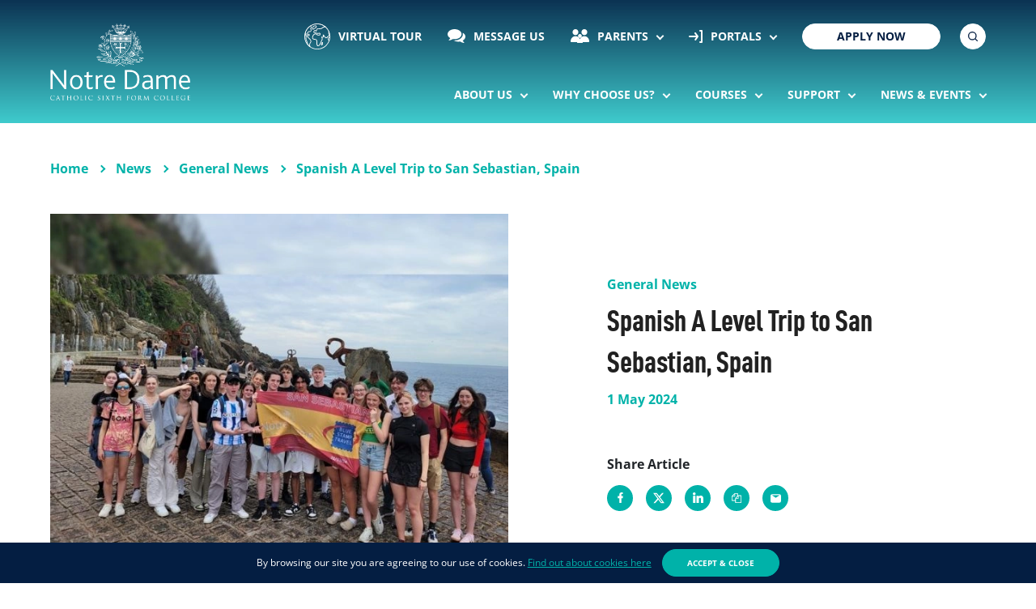

--- FILE ---
content_type: text/html; charset=UTF-8
request_url: https://www.notredamecoll.ac.uk/news/spanish-level-trip-san-sebastian-spain
body_size: 28313
content:
<!DOCTYPE html>
<!--[if lt IE 7]><html lang="en" class="no-js lt-ie10 lt-ie9 lt-ie8 lt-ie7"><![endif]-->
<!--[if IE 7]><html lang="en" class="no-js lt-ie10 lt-ie9 lt-ie8"><![endif]-->
<!--[if IE 8]><html lang="en" class="no-js lt-ie10 lt-ie9"><![endif]-->
<!--[if IE 9]><html lang="en" class="no-js lt-ie10"><![endif]-->
<!--[if gt IE 9]><!--><html lang="en" class="no-js"><!--<![endif]--><head>
<meta charset="utf-8">
<title>Spanish A Level Trip to San Sebastian, Spain | Notre Dame Catholic Sixth Form College, Leeds</title>

            <meta name="author"  content="Notre Dame Catholic Sixth Form College" />
                <link rel="canonical"  href="https://www.notredamecoll.ac.uk/news/spanish-level-trip-san-sebastian-spain" />
                <meta name="keywords"  content="Leeds Sixth Form College, Education, A Levels, BTEC, T-Level" />
                <meta property="og:locale"  content="en_GB" />
                <meta property="og:site_name"  content="Notre Dame Catholic Sixth Form College" />
                <meta property="og:url"  content="https://www.notredamecoll.ac.uk/news/spanish-level-trip-san-sebastian-spain" />
                <meta name="twitter:card"  content="summary_large_image" />
                <meta name="description"  content="Our A Level Spanish students practiced their skills abroad in San Sebastian" />
                <meta property="og:type"  content="website" />
                    <meta property="og:title"  content="Spanish A Level Trip to San Sebastian, Spain | Notre Dame Catholic Sixth Form College, Leeds" />
                <meta property="og:description"  content="Our A Level Spanish students practiced their skills abroad in San Sebastian" />
                <meta name="twitter:title"  content="Spanish A Level Trip to San Sebastian, Spain | Notre Dame Catholic Sixth Form College, Leeds" />
                <meta name="twitter:description"  content="Our A Level Spanish students practiced their skills abroad in San Sebastian" />
                <meta property="og:image"  content="https://www.notredamecoll.ac.uk/storage/app/uploads/public/be9/1bb/e9a/1200_630_0_0_auto/Spain%201200x628.webp" />
                <meta property="og:image:width"  content="1200" />
                <meta property="og:image:height"  content="630" />
                <meta name="twitter:image"  content="https://www.notredamecoll.ac.uk/storage/app/uploads/public/be9/1bb/e9a/1200_630_0_0_auto/Spain%201200x628.webp" />
    


<meta name="viewport" content="width=device-width, initial-scale=1, minimum-scale=1, maximum-scale=5">
<meta name="gecko_domain_verification" content="21VD00z8sdtyga00emalk9kuao"/>

<link rel="preconnect" href="https://www.google-analytics.com">
<link rel="preconnect" href="https://connect.facebook.net">

<link rel="apple-touch-icon" sizes="180x180" href="/themes/notre-dame/assets/favicons/apple-touch-icon.png">
<link rel="icon" type="image/png" sizes="32x32" href="/themes/notre-dame/assets/favicons/favicon-32x32.png">
<link rel="icon" type="image/png" sizes="16x16" href="/themes/notre-dame/assets/favicons/favicon-16x16.png">
<link rel="manifest" href="/themes/notre-dame/assets/favicons/site.webmanifest">
<link rel="mask-icon" href="/themes/notre-dame/assets/favicons/safari-pinned-tab.svg" color="#041e42">
<link rel="shortcut icon" href="/themes/notre-dame/assets/favicons/favicon.ico">
<meta name="msapplication-TileColor" content="#041e42">
<meta name="msapplication-config" content="/themes/notre-dame/assets/favicons/browserconfig.xml">
<meta name="theme-color" content="#ffffff">


<style>.header-nav-list,.breadcrumbs-list{list-style-type:none;padding:0}.header-nav-list>li,.breadcrumbs-list>li{display:inline-block}.breadcrumbs-list-item:after{border-style:solid;border-width:2px 2px 0 0;transform:rotate(45deg);width:7px;height:7px}.header-nav-list-item.has-children>a:after{border-style:solid;border-width:2px 2px 0 0;transform:rotate(135deg);width:7px;height:7px}*, *::before, *::after{box-sizing:border-box}html{font-family:sans-serif;line-height:1.15;-webkit-text-size-adjust:100%;-webkit-tap-highlight-color:rgba(0,0,0,0)}article,aside,figcaption,figure,footer,header,hgroup,main,nav,section{display:block}body{margin:0;font-family:-apple-system,BlinkMacSystemFont,"Segoe UI",Roboto,"Helvetica Neue",Arial,"Noto Sans",sans-serif,"Apple Color Emoji","Segoe UI Emoji","Segoe UI Symbol","Noto Color Emoji";font-size:1rem;font-weight:400;line-height:1.5;color:#212529;text-align:left;background-color:#fff}[tabindex="-1"]:focus{outline:0 !important}hr{box-sizing:content-box;height:0;overflow:visible}h1,h2,h3,h4,h5,h6{margin-top:0;margin-bottom:0.5rem}p{margin-top:0;margin-bottom:1rem}abbr[title], abbr[data-original-title]{text-decoration:underline;-webkit-text-decoration:underline dotted;text-decoration:underline dotted;cursor:help;border-bottom:0;-webkit-text-decoration-skip-ink:none;text-decoration-skip-ink:none}address{margin-bottom:1rem;font-style:normal;line-height:inherit}ol, ul, dl{margin-top:0;margin-bottom:1rem}ol ol, ul ul, ol ul, ul ol{margin-bottom:0}dt{font-weight:700}dd{margin-bottom:.5rem;margin-left:0}blockquote{margin:0 0 1rem}b, strong{font-weight:bolder}small{font-size:80%}sub, sup{position:relative;font-size:75%;line-height:0;vertical-align:baseline}sub{bottom:-.25em}sup{top:-.5em}a{color:#007bff;text-decoration:none;background-color:transparent}a:hover{color:#0056b3;text-decoration:underline}a:not([href]):not([tabindex]){color:inherit;text-decoration:none}a:not([href]):not([tabindex]):hover,a:not([href]):not([tabindex]):focus{color:inherit;text-decoration:none}a:not([href]):not([tabindex]):focus{outline:0}pre, code, kbd, samp{font-family:SFMono-Regular,Menlo,Monaco,Consolas,"Liberation Mono","Courier New",monospace;font-size:1em}pre{margin-top:0;margin-bottom:1rem;overflow:auto}figure{margin:0 0 1rem}img{vertical-align:middle;border-style:none}svg{overflow:hidden;vertical-align:middle}table{border-collapse:collapse}caption{padding-top:0.75rem;padding-bottom:0.75rem;color:#6c757d;text-align:left;caption-side:bottom}th{text-align:inherit}label{display:inline-block;margin-bottom:0.5rem}button{border-radius:0}button:focus{outline:1px dotted;outline:5px auto -webkit-focus-ring-color}input, button, select, optgroup, textarea{margin:0;font-family:inherit;font-size:inherit;line-height:inherit}button, input{overflow:visible}button, select{text-transform:none}select{word-wrap:normal}button, [type="button"], [type="reset"], [type="submit"]{-webkit-appearance:button}button:not(:disabled), [type="button"]:not(:disabled), [type="reset"]:not(:disabled), [type="submit"]:not(:disabled){cursor:pointer}button::-moz-focus-inner, [type="button"]::-moz-focus-inner, [type="reset"]::-moz-focus-inner, [type="submit"]::-moz-focus-inner{padding:0;border-style:none}input[type="radio"], input[type="checkbox"]{box-sizing:border-box;padding:0}input[type="date"], input[type="time"], input[type="datetime-local"], input[type="month"]{-webkit-appearance:listbox}textarea{overflow:auto;resize:vertical}fieldset{min-width:0;padding:0;margin:0;border:0}legend{display:block;width:100%;max-width:100%;padding:0;margin-bottom:.5rem;font-size:1.5rem;line-height:inherit;color:inherit;white-space:normal}progress{vertical-align:baseline}[type="number"]::-webkit-inner-spin-button, [type="number"]::-webkit-outer-spin-button{height:auto}[type="search"]{outline-offset:-2px;-webkit-appearance:none}[type="search"]::-webkit-search-decoration{-webkit-appearance:none}::-webkit-file-upload-button{font:inherit;-webkit-appearance:button}output{display:inline-block}summary{display:list-item;cursor:pointer}template{display:none}[hidden]{display:none !important}.container{width:100%;padding-right:12px;padding-left:12px;margin-right:auto;margin-left:auto}@media (min-width:576px){.container{max-width:540px}}@media (min-width:768px){.container{max-width:720px}}@media (min-width:992px){.container{max-width:960px}}@media (min-width:1200px){.container{max-width:1180px}}@media (min-width:1340px){.container{max-width:1320px}}.container-fluid{width:100%;padding-right:12px;padding-left:12px;margin-right:auto;margin-left:auto}.row{display:flex;flex-wrap:wrap;margin-right:-12px;margin-left:-12px}.no-gutters{margin-right:0;margin-left:0}.no-gutters>.col,.no-gutters>[class*="col-"]{padding-right:0;padding-left:0}.col-1,.col-2,.col-3,.col-4,.col-5,.col-6,.col-7,.col-8,.col-9,.col-10,.col-11,.col-12,.col-13,.col-14,.col-15,.col-16,.col-17,.col-18,.col-19,.col-20,.col-21,.col-22,.col-23,.col-24,.col, .col-auto,.col-xs-1,.col-xs-2,.col-xs-3,.col-xs-4,.col-xs-5,.col-xs-6,.col-xs-7,.col-xs-8,.col-xs-9,.col-xs-10,.col-xs-11,.col-xs-12,.col-xs-13,.col-xs-14,.col-xs-15,.col-xs-16,.col-xs-17,.col-xs-18,.col-xs-19,.col-xs-20,.col-xs-21,.col-xs-22,.col-xs-23,.col-xs-24,.col-xs, .col-xs-auto,.col-sm-1,.col-sm-2,.col-sm-3,.col-sm-4,.col-sm-5,.col-sm-6,.col-sm-7,.col-sm-8,.col-sm-9,.col-sm-10,.col-sm-11,.col-sm-12,.col-sm-13,.col-sm-14,.col-sm-15,.col-sm-16,.col-sm-17,.col-sm-18,.col-sm-19,.col-sm-20,.col-sm-21,.col-sm-22,.col-sm-23,.col-sm-24,.col-sm, .col-sm-auto,.col-md-1,.col-md-2,.col-md-3,.col-md-4,.col-md-5,.col-md-6,.col-md-7,.col-md-8,.col-md-9,.col-md-10,.col-md-11,.col-md-12,.col-md-13,.col-md-14,.col-md-15,.col-md-16,.col-md-17,.col-md-18,.col-md-19,.col-md-20,.col-md-21,.col-md-22,.col-md-23,.col-md-24,.col-md, .col-md-auto,.col-lg-1,.col-lg-2,.col-lg-3,.col-lg-4,.col-lg-5,.col-lg-6,.col-lg-7,.col-lg-8,.col-lg-9,.col-lg-10,.col-lg-11,.col-lg-12,.col-lg-13,.col-lg-14,.col-lg-15,.col-lg-16,.col-lg-17,.col-lg-18,.col-lg-19,.col-lg-20,.col-lg-21,.col-lg-22,.col-lg-23,.col-lg-24,.col-lg, .col-lg-auto,.col-xl-1,.col-xl-2,.col-xl-3,.col-xl-4,.col-xl-5,.col-xl-6,.col-xl-7,.col-xl-8,.col-xl-9,.col-xl-10,.col-xl-11,.col-xl-12,.col-xl-13,.col-xl-14,.col-xl-15,.col-xl-16,.col-xl-17,.col-xl-18,.col-xl-19,.col-xl-20,.col-xl-21,.col-xl-22,.col-xl-23,.col-xl-24,.col-xl, .col-xl-auto,.col-xxl-1,.col-xxl-2,.col-xxl-3,.col-xxl-4,.col-xxl-5,.col-xxl-6,.col-xxl-7,.col-xxl-8,.col-xxl-9,.col-xxl-10,.col-xxl-11,.col-xxl-12,.col-xxl-13,.col-xxl-14,.col-xxl-15,.col-xxl-16,.col-xxl-17,.col-xxl-18,.col-xxl-19,.col-xxl-20,.col-xxl-21,.col-xxl-22,.col-xxl-23,.col-xxl-24,.col-xxl, .col-xxl-auto{position:relative;width:100%;padding-right:12px;padding-left:12px}.col{flex-basis:0;flex-grow:1;max-width:100%}.col-auto{flex:0 0 auto;width:auto;max-width:100%}.col-1{flex:0 0 4.16667%;max-width:4.16667%}.col-2{flex:0 0 8.33333%;max-width:8.33333%}.col-3{flex:0 0 12.5%;max-width:12.5%}.col-4{flex:0 0 16.66667%;max-width:16.66667%}.col-5{flex:0 0 20.83333%;max-width:20.83333%}.col-6{flex:0 0 25%;max-width:25%}.col-7{flex:0 0 29.16667%;max-width:29.16667%}.col-8{flex:0 0 33.33333%;max-width:33.33333%}.col-9{flex:0 0 37.5%;max-width:37.5%}.col-10{flex:0 0 41.66667%;max-width:41.66667%}.col-11{flex:0 0 45.83333%;max-width:45.83333%}.col-12{flex:0 0 50%;max-width:50%}.col-13{flex:0 0 54.16667%;max-width:54.16667%}.col-14{flex:0 0 58.33333%;max-width:58.33333%}.col-15{flex:0 0 62.5%;max-width:62.5%}.col-16{flex:0 0 66.66667%;max-width:66.66667%}.col-17{flex:0 0 70.83333%;max-width:70.83333%}.col-18{flex:0 0 75%;max-width:75%}.col-19{flex:0 0 79.16667%;max-width:79.16667%}.col-20{flex:0 0 83.33333%;max-width:83.33333%}.col-21{flex:0 0 87.5%;max-width:87.5%}.col-22{flex:0 0 91.66667%;max-width:91.66667%}.col-23{flex:0 0 95.83333%;max-width:95.83333%}.col-24{flex:0 0 100%;max-width:100%}.order-first{order:-1}.order-last{order:25}.order-0{order:0}.order-1{order:1}.order-2{order:2}.order-3{order:3}.order-4{order:4}.order-5{order:5}.order-6{order:6}.order-7{order:7}.order-8{order:8}.order-9{order:9}.order-10{order:10}.order-11{order:11}.order-12{order:12}.order-13{order:13}.order-14{order:14}.order-15{order:15}.order-16{order:16}.order-17{order:17}.order-18{order:18}.order-19{order:19}.order-20{order:20}.order-21{order:21}.order-22{order:22}.order-23{order:23}.order-24{order:24}.offset-1{margin-left:4.16667%}.offset-2{margin-left:8.33333%}.offset-3{margin-left:12.5%}.offset-4{margin-left:16.66667%}.offset-5{margin-left:20.83333%}.offset-6{margin-left:25%}.offset-7{margin-left:29.16667%}.offset-8{margin-left:33.33333%}.offset-9{margin-left:37.5%}.offset-10{margin-left:41.66667%}.offset-11{margin-left:45.83333%}.offset-12{margin-left:50%}.offset-13{margin-left:54.16667%}.offset-14{margin-left:58.33333%}.offset-15{margin-left:62.5%}.offset-16{margin-left:66.66667%}.offset-17{margin-left:70.83333%}.offset-18{margin-left:75%}.offset-19{margin-left:79.16667%}.offset-20{margin-left:83.33333%}.offset-21{margin-left:87.5%}.offset-22{margin-left:91.66667%}.offset-23{margin-left:95.83333%}@media (min-width:360px){.col-xs{flex-basis:0;flex-grow:1;max-width:100%}.col-xs-auto{flex:0 0 auto;width:auto;max-width:100%}.col-xs-1{flex:0 0 4.16667%;max-width:4.16667%}.col-xs-2{flex:0 0 8.33333%;max-width:8.33333%}.col-xs-3{flex:0 0 12.5%;max-width:12.5%}.col-xs-4{flex:0 0 16.66667%;max-width:16.66667%}.col-xs-5{flex:0 0 20.83333%;max-width:20.83333%}.col-xs-6{flex:0 0 25%;max-width:25%}.col-xs-7{flex:0 0 29.16667%;max-width:29.16667%}.col-xs-8{flex:0 0 33.33333%;max-width:33.33333%}.col-xs-9{flex:0 0 37.5%;max-width:37.5%}.col-xs-10{flex:0 0 41.66667%;max-width:41.66667%}.col-xs-11{flex:0 0 45.83333%;max-width:45.83333%}.col-xs-12{flex:0 0 50%;max-width:50%}.col-xs-13{flex:0 0 54.16667%;max-width:54.16667%}.col-xs-14{flex:0 0 58.33333%;max-width:58.33333%}.col-xs-15{flex:0 0 62.5%;max-width:62.5%}.col-xs-16{flex:0 0 66.66667%;max-width:66.66667%}.col-xs-17{flex:0 0 70.83333%;max-width:70.83333%}.col-xs-18{flex:0 0 75%;max-width:75%}.col-xs-19{flex:0 0 79.16667%;max-width:79.16667%}.col-xs-20{flex:0 0 83.33333%;max-width:83.33333%}.col-xs-21{flex:0 0 87.5%;max-width:87.5%}.col-xs-22{flex:0 0 91.66667%;max-width:91.66667%}.col-xs-23{flex:0 0 95.83333%;max-width:95.83333%}.col-xs-24{flex:0 0 100%;max-width:100%}.order-xs-first{order:-1}.order-xs-last{order:25}.order-xs-0{order:0}.order-xs-1{order:1}.order-xs-2{order:2}.order-xs-3{order:3}.order-xs-4{order:4}.order-xs-5{order:5}.order-xs-6{order:6}.order-xs-7{order:7}.order-xs-8{order:8}.order-xs-9{order:9}.order-xs-10{order:10}.order-xs-11{order:11}.order-xs-12{order:12}.order-xs-13{order:13}.order-xs-14{order:14}.order-xs-15{order:15}.order-xs-16{order:16}.order-xs-17{order:17}.order-xs-18{order:18}.order-xs-19{order:19}.order-xs-20{order:20}.order-xs-21{order:21}.order-xs-22{order:22}.order-xs-23{order:23}.order-xs-24{order:24}.offset-xs-0{margin-left:0}.offset-xs-1{margin-left:4.16667%}.offset-xs-2{margin-left:8.33333%}.offset-xs-3{margin-left:12.5%}.offset-xs-4{margin-left:16.66667%}.offset-xs-5{margin-left:20.83333%}.offset-xs-6{margin-left:25%}.offset-xs-7{margin-left:29.16667%}.offset-xs-8{margin-left:33.33333%}.offset-xs-9{margin-left:37.5%}.offset-xs-10{margin-left:41.66667%}.offset-xs-11{margin-left:45.83333%}.offset-xs-12{margin-left:50%}.offset-xs-13{margin-left:54.16667%}.offset-xs-14{margin-left:58.33333%}.offset-xs-15{margin-left:62.5%}.offset-xs-16{margin-left:66.66667%}.offset-xs-17{margin-left:70.83333%}.offset-xs-18{margin-left:75%}.offset-xs-19{margin-left:79.16667%}.offset-xs-20{margin-left:83.33333%}.offset-xs-21{margin-left:87.5%}.offset-xs-22{margin-left:91.66667%}.offset-xs-23{margin-left:95.83333%}}@media (min-width:576px){.col-sm{flex-basis:0;flex-grow:1;max-width:100%}.col-sm-auto{flex:0 0 auto;width:auto;max-width:100%}.col-sm-1{flex:0 0 4.16667%;max-width:4.16667%}.col-sm-2{flex:0 0 8.33333%;max-width:8.33333%}.col-sm-3{flex:0 0 12.5%;max-width:12.5%}.col-sm-4{flex:0 0 16.66667%;max-width:16.66667%}.col-sm-5{flex:0 0 20.83333%;max-width:20.83333%}.col-sm-6{flex:0 0 25%;max-width:25%}.col-sm-7{flex:0 0 29.16667%;max-width:29.16667%}.col-sm-8{flex:0 0 33.33333%;max-width:33.33333%}.col-sm-9{flex:0 0 37.5%;max-width:37.5%}.col-sm-10{flex:0 0 41.66667%;max-width:41.66667%}.col-sm-11{flex:0 0 45.83333%;max-width:45.83333%}.col-sm-12{flex:0 0 50%;max-width:50%}.col-sm-13{flex:0 0 54.16667%;max-width:54.16667%}.col-sm-14{flex:0 0 58.33333%;max-width:58.33333%}.col-sm-15{flex:0 0 62.5%;max-width:62.5%}.col-sm-16{flex:0 0 66.66667%;max-width:66.66667%}.col-sm-17{flex:0 0 70.83333%;max-width:70.83333%}.col-sm-18{flex:0 0 75%;max-width:75%}.col-sm-19{flex:0 0 79.16667%;max-width:79.16667%}.col-sm-20{flex:0 0 83.33333%;max-width:83.33333%}.col-sm-21{flex:0 0 87.5%;max-width:87.5%}.col-sm-22{flex:0 0 91.66667%;max-width:91.66667%}.col-sm-23{flex:0 0 95.83333%;max-width:95.83333%}.col-sm-24{flex:0 0 100%;max-width:100%}.order-sm-first{order:-1}.order-sm-last{order:25}.order-sm-0{order:0}.order-sm-1{order:1}.order-sm-2{order:2}.order-sm-3{order:3}.order-sm-4{order:4}.order-sm-5{order:5}.order-sm-6{order:6}.order-sm-7{order:7}.order-sm-8{order:8}.order-sm-9{order:9}.order-sm-10{order:10}.order-sm-11{order:11}.order-sm-12{order:12}.order-sm-13{order:13}.order-sm-14{order:14}.order-sm-15{order:15}.order-sm-16{order:16}.order-sm-17{order:17}.order-sm-18{order:18}.order-sm-19{order:19}.order-sm-20{order:20}.order-sm-21{order:21}.order-sm-22{order:22}.order-sm-23{order:23}.order-sm-24{order:24}.offset-sm-0{margin-left:0}.offset-sm-1{margin-left:4.16667%}.offset-sm-2{margin-left:8.33333%}.offset-sm-3{margin-left:12.5%}.offset-sm-4{margin-left:16.66667%}.offset-sm-5{margin-left:20.83333%}.offset-sm-6{margin-left:25%}.offset-sm-7{margin-left:29.16667%}.offset-sm-8{margin-left:33.33333%}.offset-sm-9{margin-left:37.5%}.offset-sm-10{margin-left:41.66667%}.offset-sm-11{margin-left:45.83333%}.offset-sm-12{margin-left:50%}.offset-sm-13{margin-left:54.16667%}.offset-sm-14{margin-left:58.33333%}.offset-sm-15{margin-left:62.5%}.offset-sm-16{margin-left:66.66667%}.offset-sm-17{margin-left:70.83333%}.offset-sm-18{margin-left:75%}.offset-sm-19{margin-left:79.16667%}.offset-sm-20{margin-left:83.33333%}.offset-sm-21{margin-left:87.5%}.offset-sm-22{margin-left:91.66667%}.offset-sm-23{margin-left:95.83333%}}@media (min-width:768px){.col-md{flex-basis:0;flex-grow:1;max-width:100%}.col-md-auto{flex:0 0 auto;width:auto;max-width:100%}.col-md-1{flex:0 0 4.16667%;max-width:4.16667%}.col-md-2{flex:0 0 8.33333%;max-width:8.33333%}.col-md-3{flex:0 0 12.5%;max-width:12.5%}.col-md-4{flex:0 0 16.66667%;max-width:16.66667%}.col-md-5{flex:0 0 20.83333%;max-width:20.83333%}.col-md-6{flex:0 0 25%;max-width:25%}.col-md-7{flex:0 0 29.16667%;max-width:29.16667%}.col-md-8{flex:0 0 33.33333%;max-width:33.33333%}.col-md-9{flex:0 0 37.5%;max-width:37.5%}.col-md-10{flex:0 0 41.66667%;max-width:41.66667%}.col-md-11{flex:0 0 45.83333%;max-width:45.83333%}.col-md-12{flex:0 0 50%;max-width:50%}.col-md-13{flex:0 0 54.16667%;max-width:54.16667%}.col-md-14{flex:0 0 58.33333%;max-width:58.33333%}.col-md-15{flex:0 0 62.5%;max-width:62.5%}.col-md-16{flex:0 0 66.66667%;max-width:66.66667%}.col-md-17{flex:0 0 70.83333%;max-width:70.83333%}.col-md-18{flex:0 0 75%;max-width:75%}.col-md-19{flex:0 0 79.16667%;max-width:79.16667%}.col-md-20{flex:0 0 83.33333%;max-width:83.33333%}.col-md-21{flex:0 0 87.5%;max-width:87.5%}.col-md-22{flex:0 0 91.66667%;max-width:91.66667%}.col-md-23{flex:0 0 95.83333%;max-width:95.83333%}.col-md-24{flex:0 0 100%;max-width:100%}.order-md-first{order:-1}.order-md-last{order:25}.order-md-0{order:0}.order-md-1{order:1}.order-md-2{order:2}.order-md-3{order:3}.order-md-4{order:4}.order-md-5{order:5}.order-md-6{order:6}.order-md-7{order:7}.order-md-8{order:8}.order-md-9{order:9}.order-md-10{order:10}.order-md-11{order:11}.order-md-12{order:12}.order-md-13{order:13}.order-md-14{order:14}.order-md-15{order:15}.order-md-16{order:16}.order-md-17{order:17}.order-md-18{order:18}.order-md-19{order:19}.order-md-20{order:20}.order-md-21{order:21}.order-md-22{order:22}.order-md-23{order:23}.order-md-24{order:24}.offset-md-0{margin-left:0}.offset-md-1{margin-left:4.16667%}.offset-md-2{margin-left:8.33333%}.offset-md-3{margin-left:12.5%}.offset-md-4{margin-left:16.66667%}.offset-md-5{margin-left:20.83333%}.offset-md-6{margin-left:25%}.offset-md-7{margin-left:29.16667%}.offset-md-8{margin-left:33.33333%}.offset-md-9{margin-left:37.5%}.offset-md-10{margin-left:41.66667%}.offset-md-11{margin-left:45.83333%}.offset-md-12{margin-left:50%}.offset-md-13{margin-left:54.16667%}.offset-md-14{margin-left:58.33333%}.offset-md-15{margin-left:62.5%}.offset-md-16{margin-left:66.66667%}.offset-md-17{margin-left:70.83333%}.offset-md-18{margin-left:75%}.offset-md-19{margin-left:79.16667%}.offset-md-20{margin-left:83.33333%}.offset-md-21{margin-left:87.5%}.offset-md-22{margin-left:91.66667%}.offset-md-23{margin-left:95.83333%}}@media (min-width:992px){.col-lg{flex-basis:0;flex-grow:1;max-width:100%}.col-lg-auto{flex:0 0 auto;width:auto;max-width:100%}.col-lg-1{flex:0 0 4.16667%;max-width:4.16667%}.col-lg-2{flex:0 0 8.33333%;max-width:8.33333%}.col-lg-3{flex:0 0 12.5%;max-width:12.5%}.col-lg-4{flex:0 0 16.66667%;max-width:16.66667%}.col-lg-5{flex:0 0 20.83333%;max-width:20.83333%}.col-lg-6{flex:0 0 25%;max-width:25%}.col-lg-7{flex:0 0 29.16667%;max-width:29.16667%}.col-lg-8{flex:0 0 33.33333%;max-width:33.33333%}.col-lg-9{flex:0 0 37.5%;max-width:37.5%}.col-lg-10{flex:0 0 41.66667%;max-width:41.66667%}.col-lg-11{flex:0 0 45.83333%;max-width:45.83333%}.col-lg-12{flex:0 0 50%;max-width:50%}.col-lg-13{flex:0 0 54.16667%;max-width:54.16667%}.col-lg-14{flex:0 0 58.33333%;max-width:58.33333%}.col-lg-15{flex:0 0 62.5%;max-width:62.5%}.col-lg-16{flex:0 0 66.66667%;max-width:66.66667%}.col-lg-17{flex:0 0 70.83333%;max-width:70.83333%}.col-lg-18{flex:0 0 75%;max-width:75%}.col-lg-19{flex:0 0 79.16667%;max-width:79.16667%}.col-lg-20{flex:0 0 83.33333%;max-width:83.33333%}.col-lg-21{flex:0 0 87.5%;max-width:87.5%}.col-lg-22{flex:0 0 91.66667%;max-width:91.66667%}.col-lg-23{flex:0 0 95.83333%;max-width:95.83333%}.col-lg-24{flex:0 0 100%;max-width:100%}.order-lg-first{order:-1}.order-lg-last{order:25}.order-lg-0{order:0}.order-lg-1{order:1}.order-lg-2{order:2}.order-lg-3{order:3}.order-lg-4{order:4}.order-lg-5{order:5}.order-lg-6{order:6}.order-lg-7{order:7}.order-lg-8{order:8}.order-lg-9{order:9}.order-lg-10{order:10}.order-lg-11{order:11}.order-lg-12{order:12}.order-lg-13{order:13}.order-lg-14{order:14}.order-lg-15{order:15}.order-lg-16{order:16}.order-lg-17{order:17}.order-lg-18{order:18}.order-lg-19{order:19}.order-lg-20{order:20}.order-lg-21{order:21}.order-lg-22{order:22}.order-lg-23{order:23}.order-lg-24{order:24}.offset-lg-0{margin-left:0}.offset-lg-1{margin-left:4.16667%}.offset-lg-2{margin-left:8.33333%}.offset-lg-3{margin-left:12.5%}.offset-lg-4{margin-left:16.66667%}.offset-lg-5{margin-left:20.83333%}.offset-lg-6{margin-left:25%}.offset-lg-7{margin-left:29.16667%}.offset-lg-8{margin-left:33.33333%}.offset-lg-9{margin-left:37.5%}.offset-lg-10{margin-left:41.66667%}.offset-lg-11{margin-left:45.83333%}.offset-lg-12{margin-left:50%}.offset-lg-13{margin-left:54.16667%}.offset-lg-14{margin-left:58.33333%}.offset-lg-15{margin-left:62.5%}.offset-lg-16{margin-left:66.66667%}.offset-lg-17{margin-left:70.83333%}.offset-lg-18{margin-left:75%}.offset-lg-19{margin-left:79.16667%}.offset-lg-20{margin-left:83.33333%}.offset-lg-21{margin-left:87.5%}.offset-lg-22{margin-left:91.66667%}.offset-lg-23{margin-left:95.83333%}}@media (min-width:1200px){.col-xl{flex-basis:0;flex-grow:1;max-width:100%}.col-xl-auto{flex:0 0 auto;width:auto;max-width:100%}.col-xl-1{flex:0 0 4.16667%;max-width:4.16667%}.col-xl-2{flex:0 0 8.33333%;max-width:8.33333%}.col-xl-3{flex:0 0 12.5%;max-width:12.5%}.col-xl-4{flex:0 0 16.66667%;max-width:16.66667%}.col-xl-5{flex:0 0 20.83333%;max-width:20.83333%}.col-xl-6{flex:0 0 25%;max-width:25%}.col-xl-7{flex:0 0 29.16667%;max-width:29.16667%}.col-xl-8{flex:0 0 33.33333%;max-width:33.33333%}.col-xl-9{flex:0 0 37.5%;max-width:37.5%}.col-xl-10{flex:0 0 41.66667%;max-width:41.66667%}.col-xl-11{flex:0 0 45.83333%;max-width:45.83333%}.col-xl-12{flex:0 0 50%;max-width:50%}.col-xl-13{flex:0 0 54.16667%;max-width:54.16667%}.col-xl-14{flex:0 0 58.33333%;max-width:58.33333%}.col-xl-15{flex:0 0 62.5%;max-width:62.5%}.col-xl-16{flex:0 0 66.66667%;max-width:66.66667%}.col-xl-17{flex:0 0 70.83333%;max-width:70.83333%}.col-xl-18{flex:0 0 75%;max-width:75%}.col-xl-19{flex:0 0 79.16667%;max-width:79.16667%}.col-xl-20{flex:0 0 83.33333%;max-width:83.33333%}.col-xl-21{flex:0 0 87.5%;max-width:87.5%}.col-xl-22{flex:0 0 91.66667%;max-width:91.66667%}.col-xl-23{flex:0 0 95.83333%;max-width:95.83333%}.col-xl-24{flex:0 0 100%;max-width:100%}.order-xl-first{order:-1}.order-xl-last{order:25}.order-xl-0{order:0}.order-xl-1{order:1}.order-xl-2{order:2}.order-xl-3{order:3}.order-xl-4{order:4}.order-xl-5{order:5}.order-xl-6{order:6}.order-xl-7{order:7}.order-xl-8{order:8}.order-xl-9{order:9}.order-xl-10{order:10}.order-xl-11{order:11}.order-xl-12{order:12}.order-xl-13{order:13}.order-xl-14{order:14}.order-xl-15{order:15}.order-xl-16{order:16}.order-xl-17{order:17}.order-xl-18{order:18}.order-xl-19{order:19}.order-xl-20{order:20}.order-xl-21{order:21}.order-xl-22{order:22}.order-xl-23{order:23}.order-xl-24{order:24}.offset-xl-0{margin-left:0}.offset-xl-1{margin-left:4.16667%}.offset-xl-2{margin-left:8.33333%}.offset-xl-3{margin-left:12.5%}.offset-xl-4{margin-left:16.66667%}.offset-xl-5{margin-left:20.83333%}.offset-xl-6{margin-left:25%}.offset-xl-7{margin-left:29.16667%}.offset-xl-8{margin-left:33.33333%}.offset-xl-9{margin-left:37.5%}.offset-xl-10{margin-left:41.66667%}.offset-xl-11{margin-left:45.83333%}.offset-xl-12{margin-left:50%}.offset-xl-13{margin-left:54.16667%}.offset-xl-14{margin-left:58.33333%}.offset-xl-15{margin-left:62.5%}.offset-xl-16{margin-left:66.66667%}.offset-xl-17{margin-left:70.83333%}.offset-xl-18{margin-left:75%}.offset-xl-19{margin-left:79.16667%}.offset-xl-20{margin-left:83.33333%}.offset-xl-21{margin-left:87.5%}.offset-xl-22{margin-left:91.66667%}.offset-xl-23{margin-left:95.83333%}}@media (min-width:1340px){.col-xxl{flex-basis:0;flex-grow:1;max-width:100%}.col-xxl-auto{flex:0 0 auto;width:auto;max-width:100%}.col-xxl-1{flex:0 0 4.16667%;max-width:4.16667%}.col-xxl-2{flex:0 0 8.33333%;max-width:8.33333%}.col-xxl-3{flex:0 0 12.5%;max-width:12.5%}.col-xxl-4{flex:0 0 16.66667%;max-width:16.66667%}.col-xxl-5{flex:0 0 20.83333%;max-width:20.83333%}.col-xxl-6{flex:0 0 25%;max-width:25%}.col-xxl-7{flex:0 0 29.16667%;max-width:29.16667%}.col-xxl-8{flex:0 0 33.33333%;max-width:33.33333%}.col-xxl-9{flex:0 0 37.5%;max-width:37.5%}.col-xxl-10{flex:0 0 41.66667%;max-width:41.66667%}.col-xxl-11{flex:0 0 45.83333%;max-width:45.83333%}.col-xxl-12{flex:0 0 50%;max-width:50%}.col-xxl-13{flex:0 0 54.16667%;max-width:54.16667%}.col-xxl-14{flex:0 0 58.33333%;max-width:58.33333%}.col-xxl-15{flex:0 0 62.5%;max-width:62.5%}.col-xxl-16{flex:0 0 66.66667%;max-width:66.66667%}.col-xxl-17{flex:0 0 70.83333%;max-width:70.83333%}.col-xxl-18{flex:0 0 75%;max-width:75%}.col-xxl-19{flex:0 0 79.16667%;max-width:79.16667%}.col-xxl-20{flex:0 0 83.33333%;max-width:83.33333%}.col-xxl-21{flex:0 0 87.5%;max-width:87.5%}.col-xxl-22{flex:0 0 91.66667%;max-width:91.66667%}.col-xxl-23{flex:0 0 95.83333%;max-width:95.83333%}.col-xxl-24{flex:0 0 100%;max-width:100%}.order-xxl-first{order:-1}.order-xxl-last{order:25}.order-xxl-0{order:0}.order-xxl-1{order:1}.order-xxl-2{order:2}.order-xxl-3{order:3}.order-xxl-4{order:4}.order-xxl-5{order:5}.order-xxl-6{order:6}.order-xxl-7{order:7}.order-xxl-8{order:8}.order-xxl-9{order:9}.order-xxl-10{order:10}.order-xxl-11{order:11}.order-xxl-12{order:12}.order-xxl-13{order:13}.order-xxl-14{order:14}.order-xxl-15{order:15}.order-xxl-16{order:16}.order-xxl-17{order:17}.order-xxl-18{order:18}.order-xxl-19{order:19}.order-xxl-20{order:20}.order-xxl-21{order:21}.order-xxl-22{order:22}.order-xxl-23{order:23}.order-xxl-24{order:24}.offset-xxl-0{margin-left:0}.offset-xxl-1{margin-left:4.16667%}.offset-xxl-2{margin-left:8.33333%}.offset-xxl-3{margin-left:12.5%}.offset-xxl-4{margin-left:16.66667%}.offset-xxl-5{margin-left:20.83333%}.offset-xxl-6{margin-left:25%}.offset-xxl-7{margin-left:29.16667%}.offset-xxl-8{margin-left:33.33333%}.offset-xxl-9{margin-left:37.5%}.offset-xxl-10{margin-left:41.66667%}.offset-xxl-11{margin-left:45.83333%}.offset-xxl-12{margin-left:50%}.offset-xxl-13{margin-left:54.16667%}.offset-xxl-14{margin-left:58.33333%}.offset-xxl-15{margin-left:62.5%}.offset-xxl-16{margin-left:66.66667%}.offset-xxl-17{margin-left:70.83333%}.offset-xxl-18{margin-left:75%}.offset-xxl-19{margin-left:79.16667%}.offset-xxl-20{margin-left:83.33333%}.offset-xxl-21{margin-left:87.5%}.offset-xxl-22{margin-left:91.66667%}.offset-xxl-23{margin-left:95.83333%}}.clearfix::after{display:block;clear:both;content:""}.d-none{display:none !important}.d-inline{display:inline !important}.d-inline-block{display:inline-block !important}.d-block{display:block !important}.d-table{display:table !important}.d-table-row{display:table-row !important}.d-table-cell{display:table-cell !important}.d-flex{display:flex !important}.d-inline-flex{display:inline-flex !important}@media (min-width:360px){.d-xs-none{display:none !important}.d-xs-inline{display:inline !important}.d-xs-inline-block{display:inline-block !important}.d-xs-block{display:block !important}.d-xs-table{display:table !important}.d-xs-table-row{display:table-row !important}.d-xs-table-cell{display:table-cell !important}.d-xs-flex{display:flex !important}.d-xs-inline-flex{display:inline-flex !important}}@media (min-width:576px){.d-sm-none{display:none !important}.d-sm-inline{display:inline !important}.d-sm-inline-block{display:inline-block !important}.d-sm-block{display:block !important}.d-sm-table{display:table !important}.d-sm-table-row{display:table-row !important}.d-sm-table-cell{display:table-cell !important}.d-sm-flex{display:flex !important}.d-sm-inline-flex{display:inline-flex !important}}@media (min-width:768px){.d-md-none{display:none !important}.d-md-inline{display:inline !important}.d-md-inline-block{display:inline-block !important}.d-md-block{display:block !important}.d-md-table{display:table !important}.d-md-table-row{display:table-row !important}.d-md-table-cell{display:table-cell !important}.d-md-flex{display:flex !important}.d-md-inline-flex{display:inline-flex !important}}@media (min-width:992px){.d-lg-none{display:none !important}.d-lg-inline{display:inline !important}.d-lg-inline-block{display:inline-block !important}.d-lg-block{display:block !important}.d-lg-table{display:table !important}.d-lg-table-row{display:table-row !important}.d-lg-table-cell{display:table-cell !important}.d-lg-flex{display:flex !important}.d-lg-inline-flex{display:inline-flex !important}}@media (min-width:1200px){.d-xl-none{display:none !important}.d-xl-inline{display:inline !important}.d-xl-inline-block{display:inline-block !important}.d-xl-block{display:block !important}.d-xl-table{display:table !important}.d-xl-table-row{display:table-row !important}.d-xl-table-cell{display:table-cell !important}.d-xl-flex{display:flex !important}.d-xl-inline-flex{display:inline-flex !important}}@media (min-width:1340px){.d-xxl-none{display:none !important}.d-xxl-inline{display:inline !important}.d-xxl-inline-block{display:inline-block !important}.d-xxl-block{display:block !important}.d-xxl-table{display:table !important}.d-xxl-table-row{display:table-row !important}.d-xxl-table-cell{display:table-cell !important}.d-xxl-flex{display:flex !important}.d-xxl-inline-flex{display:inline-flex !important}}@media print{.d-print-none{display:none !important}.d-print-inline{display:inline !important}.d-print-inline-block{display:inline-block !important}.d-print-block{display:block !important}.d-print-table{display:table !important}.d-print-table-row{display:table-row !important}.d-print-table-cell{display:table-cell !important}.d-print-flex{display:flex !important}.d-print-inline-flex{display:inline-flex !important}}.flex-row{flex-direction:row !important}.flex-column{flex-direction:column !important}.flex-row-reverse{flex-direction:row-reverse !important}.flex-column-reverse{flex-direction:column-reverse !important}.flex-wrap{flex-wrap:wrap !important}.flex-nowrap{flex-wrap:nowrap !important}.flex-wrap-reverse{flex-wrap:wrap-reverse !important}.flex-fill{flex:1 1 auto !important}.flex-grow-0{flex-grow:0 !important}.flex-grow-1{flex-grow:1 !important}.flex-shrink-0{flex-shrink:0 !important}.flex-shrink-1{flex-shrink:1 !important}.justify-content-start{justify-content:flex-start !important}.justify-content-end{justify-content:flex-end !important}.justify-content-center{justify-content:center !important}.justify-content-between{justify-content:space-between !important}.justify-content-around{justify-content:space-around !important}.align-items-start{align-items:flex-start !important}.align-items-end{align-items:flex-end !important}.align-items-center{align-items:center !important}.align-items-baseline{align-items:baseline !important}.align-items-stretch{align-items:stretch !important}.align-content-start{align-content:flex-start !important}.align-content-end{align-content:flex-end !important}.align-content-center{align-content:center !important}.align-content-between{align-content:space-between !important}.align-content-around{align-content:space-around !important}.align-content-stretch{align-content:stretch !important}.align-self-auto{align-self:auto !important}.align-self-start{align-self:flex-start !important}.align-self-end{align-self:flex-end !important}.align-self-center{align-self:center !important}.align-self-baseline{align-self:baseline !important}.align-self-stretch{align-self:stretch !important}@media (min-width:360px){.flex-xs-row{flex-direction:row !important}.flex-xs-column{flex-direction:column !important}.flex-xs-row-reverse{flex-direction:row-reverse !important}.flex-xs-column-reverse{flex-direction:column-reverse !important}.flex-xs-wrap{flex-wrap:wrap !important}.flex-xs-nowrap{flex-wrap:nowrap !important}.flex-xs-wrap-reverse{flex-wrap:wrap-reverse !important}.flex-xs-fill{flex:1 1 auto !important}.flex-xs-grow-0{flex-grow:0 !important}.flex-xs-grow-1{flex-grow:1 !important}.flex-xs-shrink-0{flex-shrink:0 !important}.flex-xs-shrink-1{flex-shrink:1 !important}.justify-content-xs-start{justify-content:flex-start !important}.justify-content-xs-end{justify-content:flex-end !important}.justify-content-xs-center{justify-content:center !important}.justify-content-xs-between{justify-content:space-between !important}.justify-content-xs-around{justify-content:space-around !important}.align-items-xs-start{align-items:flex-start !important}.align-items-xs-end{align-items:flex-end !important}.align-items-xs-center{align-items:center !important}.align-items-xs-baseline{align-items:baseline !important}.align-items-xs-stretch{align-items:stretch !important}.align-content-xs-start{align-content:flex-start !important}.align-content-xs-end{align-content:flex-end !important}.align-content-xs-center{align-content:center !important}.align-content-xs-between{align-content:space-between !important}.align-content-xs-around{align-content:space-around !important}.align-content-xs-stretch{align-content:stretch !important}.align-self-xs-auto{align-self:auto !important}.align-self-xs-start{align-self:flex-start !important}.align-self-xs-end{align-self:flex-end !important}.align-self-xs-center{align-self:center !important}.align-self-xs-baseline{align-self:baseline !important}.align-self-xs-stretch{align-self:stretch !important}}@media (min-width:576px){.flex-sm-row{flex-direction:row !important}.flex-sm-column{flex-direction:column !important}.flex-sm-row-reverse{flex-direction:row-reverse !important}.flex-sm-column-reverse{flex-direction:column-reverse !important}.flex-sm-wrap{flex-wrap:wrap !important}.flex-sm-nowrap{flex-wrap:nowrap !important}.flex-sm-wrap-reverse{flex-wrap:wrap-reverse !important}.flex-sm-fill{flex:1 1 auto !important}.flex-sm-grow-0{flex-grow:0 !important}.flex-sm-grow-1{flex-grow:1 !important}.flex-sm-shrink-0{flex-shrink:0 !important}.flex-sm-shrink-1{flex-shrink:1 !important}.justify-content-sm-start{justify-content:flex-start !important}.justify-content-sm-end{justify-content:flex-end !important}.justify-content-sm-center{justify-content:center !important}.justify-content-sm-between{justify-content:space-between !important}.justify-content-sm-around{justify-content:space-around !important}.align-items-sm-start{align-items:flex-start !important}.align-items-sm-end{align-items:flex-end !important}.align-items-sm-center{align-items:center !important}.align-items-sm-baseline{align-items:baseline !important}.align-items-sm-stretch{align-items:stretch !important}.align-content-sm-start{align-content:flex-start !important}.align-content-sm-end{align-content:flex-end !important}.align-content-sm-center{align-content:center !important}.align-content-sm-between{align-content:space-between !important}.align-content-sm-around{align-content:space-around !important}.align-content-sm-stretch{align-content:stretch !important}.align-self-sm-auto{align-self:auto !important}.align-self-sm-start{align-self:flex-start !important}.align-self-sm-end{align-self:flex-end !important}.align-self-sm-center{align-self:center !important}.align-self-sm-baseline{align-self:baseline !important}.align-self-sm-stretch{align-self:stretch !important}}@media (min-width:768px){.flex-md-row{flex-direction:row !important}.flex-md-column{flex-direction:column !important}.flex-md-row-reverse{flex-direction:row-reverse !important}.flex-md-column-reverse{flex-direction:column-reverse !important}.flex-md-wrap{flex-wrap:wrap !important}.flex-md-nowrap{flex-wrap:nowrap !important}.flex-md-wrap-reverse{flex-wrap:wrap-reverse !important}.flex-md-fill{flex:1 1 auto !important}.flex-md-grow-0{flex-grow:0 !important}.flex-md-grow-1{flex-grow:1 !important}.flex-md-shrink-0{flex-shrink:0 !important}.flex-md-shrink-1{flex-shrink:1 !important}.justify-content-md-start{justify-content:flex-start !important}.justify-content-md-end{justify-content:flex-end !important}.justify-content-md-center{justify-content:center !important}.justify-content-md-between{justify-content:space-between !important}.justify-content-md-around{justify-content:space-around !important}.align-items-md-start{align-items:flex-start !important}.align-items-md-end{align-items:flex-end !important}.align-items-md-center{align-items:center !important}.align-items-md-baseline{align-items:baseline !important}.align-items-md-stretch{align-items:stretch !important}.align-content-md-start{align-content:flex-start !important}.align-content-md-end{align-content:flex-end !important}.align-content-md-center{align-content:center !important}.align-content-md-between{align-content:space-between !important}.align-content-md-around{align-content:space-around !important}.align-content-md-stretch{align-content:stretch !important}.align-self-md-auto{align-self:auto !important}.align-self-md-start{align-self:flex-start !important}.align-self-md-end{align-self:flex-end !important}.align-self-md-center{align-self:center !important}.align-self-md-baseline{align-self:baseline !important}.align-self-md-stretch{align-self:stretch !important}}@media (min-width:992px){.flex-lg-row{flex-direction:row !important}.flex-lg-column{flex-direction:column !important}.flex-lg-row-reverse{flex-direction:row-reverse !important}.flex-lg-column-reverse{flex-direction:column-reverse !important}.flex-lg-wrap{flex-wrap:wrap !important}.flex-lg-nowrap{flex-wrap:nowrap !important}.flex-lg-wrap-reverse{flex-wrap:wrap-reverse !important}.flex-lg-fill{flex:1 1 auto !important}.flex-lg-grow-0{flex-grow:0 !important}.flex-lg-grow-1{flex-grow:1 !important}.flex-lg-shrink-0{flex-shrink:0 !important}.flex-lg-shrink-1{flex-shrink:1 !important}.justify-content-lg-start{justify-content:flex-start !important}.justify-content-lg-end{justify-content:flex-end !important}.justify-content-lg-center{justify-content:center !important}.justify-content-lg-between{justify-content:space-between !important}.justify-content-lg-around{justify-content:space-around !important}.align-items-lg-start{align-items:flex-start !important}.align-items-lg-end{align-items:flex-end !important}.align-items-lg-center{align-items:center !important}.align-items-lg-baseline{align-items:baseline !important}.align-items-lg-stretch{align-items:stretch !important}.align-content-lg-start{align-content:flex-start !important}.align-content-lg-end{align-content:flex-end !important}.align-content-lg-center{align-content:center !important}.align-content-lg-between{align-content:space-between !important}.align-content-lg-around{align-content:space-around !important}.align-content-lg-stretch{align-content:stretch !important}.align-self-lg-auto{align-self:auto !important}.align-self-lg-start{align-self:flex-start !important}.align-self-lg-end{align-self:flex-end !important}.align-self-lg-center{align-self:center !important}.align-self-lg-baseline{align-self:baseline !important}.align-self-lg-stretch{align-self:stretch !important}}@media (min-width:1200px){.flex-xl-row{flex-direction:row !important}.flex-xl-column{flex-direction:column !important}.flex-xl-row-reverse{flex-direction:row-reverse !important}.flex-xl-column-reverse{flex-direction:column-reverse !important}.flex-xl-wrap{flex-wrap:wrap !important}.flex-xl-nowrap{flex-wrap:nowrap !important}.flex-xl-wrap-reverse{flex-wrap:wrap-reverse !important}.flex-xl-fill{flex:1 1 auto !important}.flex-xl-grow-0{flex-grow:0 !important}.flex-xl-grow-1{flex-grow:1 !important}.flex-xl-shrink-0{flex-shrink:0 !important}.flex-xl-shrink-1{flex-shrink:1 !important}.justify-content-xl-start{justify-content:flex-start !important}.justify-content-xl-end{justify-content:flex-end !important}.justify-content-xl-center{justify-content:center !important}.justify-content-xl-between{justify-content:space-between !important}.justify-content-xl-around{justify-content:space-around !important}.align-items-xl-start{align-items:flex-start !important}.align-items-xl-end{align-items:flex-end !important}.align-items-xl-center{align-items:center !important}.align-items-xl-baseline{align-items:baseline !important}.align-items-xl-stretch{align-items:stretch !important}.align-content-xl-start{align-content:flex-start !important}.align-content-xl-end{align-content:flex-end !important}.align-content-xl-center{align-content:center !important}.align-content-xl-between{align-content:space-between !important}.align-content-xl-around{align-content:space-around !important}.align-content-xl-stretch{align-content:stretch !important}.align-self-xl-auto{align-self:auto !important}.align-self-xl-start{align-self:flex-start !important}.align-self-xl-end{align-self:flex-end !important}.align-self-xl-center{align-self:center !important}.align-self-xl-baseline{align-self:baseline !important}.align-self-xl-stretch{align-self:stretch !important}}@media (min-width:1340px){.flex-xxl-row{flex-direction:row !important}.flex-xxl-column{flex-direction:column !important}.flex-xxl-row-reverse{flex-direction:row-reverse !important}.flex-xxl-column-reverse{flex-direction:column-reverse !important}.flex-xxl-wrap{flex-wrap:wrap !important}.flex-xxl-nowrap{flex-wrap:nowrap !important}.flex-xxl-wrap-reverse{flex-wrap:wrap-reverse !important}.flex-xxl-fill{flex:1 1 auto !important}.flex-xxl-grow-0{flex-grow:0 !important}.flex-xxl-grow-1{flex-grow:1 !important}.flex-xxl-shrink-0{flex-shrink:0 !important}.flex-xxl-shrink-1{flex-shrink:1 !important}.justify-content-xxl-start{justify-content:flex-start !important}.justify-content-xxl-end{justify-content:flex-end !important}.justify-content-xxl-center{justify-content:center !important}.justify-content-xxl-between{justify-content:space-between !important}.justify-content-xxl-around{justify-content:space-around !important}.align-items-xxl-start{align-items:flex-start !important}.align-items-xxl-end{align-items:flex-end !important}.align-items-xxl-center{align-items:center !important}.align-items-xxl-baseline{align-items:baseline !important}.align-items-xxl-stretch{align-items:stretch !important}.align-content-xxl-start{align-content:flex-start !important}.align-content-xxl-end{align-content:flex-end !important}.align-content-xxl-center{align-content:center !important}.align-content-xxl-between{align-content:space-between !important}.align-content-xxl-around{align-content:space-around !important}.align-content-xxl-stretch{align-content:stretch !important}.align-self-xxl-auto{align-self:auto !important}.align-self-xxl-start{align-self:flex-start !important}.align-self-xxl-end{align-self:flex-end !important}.align-self-xxl-center{align-self:center !important}.align-self-xxl-baseline{align-self:baseline !important}.align-self-xxl-stretch{align-self:stretch !important}}.float-left{float:left !important}.float-right{float:right !important}.float-none{float:none !important}@media (min-width:360px){.float-xs-left{float:left !important}.float-xs-right{float:right !important}.float-xs-none{float:none !important}}@media (min-width:576px){.float-sm-left{float:left !important}.float-sm-right{float:right !important}.float-sm-none{float:none !important}}@media (min-width:768px){.float-md-left{float:left !important}.float-md-right{float:right !important}.float-md-none{float:none !important}}@media (min-width:992px){.float-lg-left{float:left !important}.float-lg-right{float:right !important}.float-lg-none{float:none !important}}@media (min-width:1200px){.float-xl-left{float:left !important}.float-xl-right{float:right !important}.float-xl-none{float:none !important}}@media (min-width:1340px){.float-xxl-left{float:left !important}.float-xxl-right{float:right !important}.float-xxl-none{float:none !important}}.sr-only{position:absolute;width:1px;height:1px;padding:0;overflow:hidden;clip:rect(0,0,0,0);white-space:nowrap;border:0}.sr-only-focusable:active,.sr-only-focusable:focus{position:static;width:auto;height:auto;overflow:visible;clip:auto;white-space:normal}.w-25{width:25% !important}.w-50{width:50% !important}.w-75{width:75% !important}.w-100{width:100% !important}.w-auto{width:auto !important}.h-25{height:25% !important}.h-50{height:50% !important}.h-75{height:75% !important}.h-100{height:100% !important}.h-auto{height:auto !important}.mw-100{max-width:100% !important}.mh-100{max-height:100% !important}.min-vw-100{min-width:100vw !important}.min-vh-100{min-height:100vh !important}.vw-100{width:100vw !important}.vh-100{height:100vh !important}.m-0{margin:0 !important}.mt-0, .my-0{margin-top:0 !important}.mr-0, .mx-0{margin-right:0 !important}.mb-0, .my-0{margin-bottom:0 !important}.ml-0, .mx-0{margin-left:0 !important}.m-1{margin:0.25rem !important}.mt-1, .my-1{margin-top:0.25rem !important}.mr-1, .mx-1{margin-right:0.25rem !important}.mb-1, .my-1{margin-bottom:0.25rem !important}.ml-1, .mx-1{margin-left:0.25rem !important}.m-2{margin:0.5rem !important}.mt-2, .my-2{margin-top:0.5rem !important}.mr-2, .mx-2{margin-right:0.5rem !important}.mb-2, .my-2{margin-bottom:0.5rem !important}.ml-2, .mx-2{margin-left:0.5rem !important}.m-3{margin:1rem !important}.mt-3, .my-3{margin-top:1rem !important}.mr-3, .mx-3{margin-right:1rem !important}.mb-3, .my-3{margin-bottom:1rem !important}.ml-3, .mx-3{margin-left:1rem !important}.m-4{margin:1.5rem !important}.mt-4, .my-4{margin-top:1.5rem !important}.mr-4, .mx-4{margin-right:1.5rem !important}.mb-4, .my-4{margin-bottom:1.5rem !important}.ml-4, .mx-4{margin-left:1.5rem !important}.m-5{margin:3rem !important}.mt-5, .my-5{margin-top:3rem !important}.mr-5, .mx-5{margin-right:3rem !important}.mb-5, .my-5{margin-bottom:3rem !important}.ml-5, .mx-5{margin-left:3rem !important}.p-0{padding:0 !important}.pt-0, .py-0{padding-top:0 !important}.pr-0, .px-0{padding-right:0 !important}.pb-0, .py-0{padding-bottom:0 !important}.pl-0, .px-0{padding-left:0 !important}.p-1{padding:0.25rem !important}.pt-1, .py-1{padding-top:0.25rem !important}.pr-1, .px-1{padding-right:0.25rem !important}.pb-1, .py-1{padding-bottom:0.25rem !important}.pl-1, .px-1{padding-left:0.25rem !important}.p-2{padding:0.5rem !important}.pt-2, .py-2{padding-top:0.5rem !important}.pr-2, .px-2{padding-right:0.5rem !important}.pb-2, .py-2{padding-bottom:0.5rem !important}.pl-2, .px-2{padding-left:0.5rem !important}.p-3{padding:1rem !important}.pt-3, .py-3{padding-top:1rem !important}.pr-3, .px-3{padding-right:1rem !important}.pb-3, .py-3{padding-bottom:1rem !important}.pl-3, .px-3{padding-left:1rem !important}.p-4{padding:1.5rem !important}.pt-4, .py-4{padding-top:1.5rem !important}.pr-4, .px-4{padding-right:1.5rem !important}.pb-4, .py-4{padding-bottom:1.5rem !important}.pl-4, .px-4{padding-left:1.5rem !important}.p-5{padding:3rem !important}.pt-5, .py-5{padding-top:3rem !important}.pr-5, .px-5{padding-right:3rem !important}.pb-5, .py-5{padding-bottom:3rem !important}.pl-5, .px-5{padding-left:3rem !important}.m-n1{margin:-0.25rem !important}.mt-n1, .my-n1{margin-top:-0.25rem !important}.mr-n1, .mx-n1{margin-right:-0.25rem !important}.mb-n1, .my-n1{margin-bottom:-0.25rem !important}.ml-n1, .mx-n1{margin-left:-0.25rem !important}.m-n2{margin:-0.5rem !important}.mt-n2, .my-n2{margin-top:-0.5rem !important}.mr-n2, .mx-n2{margin-right:-0.5rem !important}.mb-n2, .my-n2{margin-bottom:-0.5rem !important}.ml-n2, .mx-n2{margin-left:-0.5rem !important}.m-n3{margin:-1rem !important}.mt-n3, .my-n3{margin-top:-1rem !important}.mr-n3, .mx-n3{margin-right:-1rem !important}.mb-n3, .my-n3{margin-bottom:-1rem !important}.ml-n3, .mx-n3{margin-left:-1rem !important}.m-n4{margin:-1.5rem !important}.mt-n4, .my-n4{margin-top:-1.5rem !important}.mr-n4, .mx-n4{margin-right:-1.5rem !important}.mb-n4, .my-n4{margin-bottom:-1.5rem !important}.ml-n4, .mx-n4{margin-left:-1.5rem !important}.m-n5{margin:-3rem !important}.mt-n5, .my-n5{margin-top:-3rem !important}.mr-n5, .mx-n5{margin-right:-3rem !important}.mb-n5, .my-n5{margin-bottom:-3rem !important}.ml-n5, .mx-n5{margin-left:-3rem !important}.m-auto{margin:auto !important}.mt-auto, .my-auto{margin-top:auto !important}.mr-auto, .mx-auto{margin-right:auto !important}.mb-auto, .my-auto{margin-bottom:auto !important}.ml-auto, .mx-auto{margin-left:auto !important}@media (min-width:360px){.m-xs-0{margin:0 !important}.mt-xs-0,.my-xs-0{margin-top:0 !important}.mr-xs-0,.mx-xs-0{margin-right:0 !important}.mb-xs-0,.my-xs-0{margin-bottom:0 !important}.ml-xs-0,.mx-xs-0{margin-left:0 !important}.m-xs-1{margin:0.25rem !important}.mt-xs-1,.my-xs-1{margin-top:0.25rem !important}.mr-xs-1,.mx-xs-1{margin-right:0.25rem !important}.mb-xs-1,.my-xs-1{margin-bottom:0.25rem !important}.ml-xs-1,.mx-xs-1{margin-left:0.25rem !important}.m-xs-2{margin:0.5rem !important}.mt-xs-2,.my-xs-2{margin-top:0.5rem !important}.mr-xs-2,.mx-xs-2{margin-right:0.5rem !important}.mb-xs-2,.my-xs-2{margin-bottom:0.5rem !important}.ml-xs-2,.mx-xs-2{margin-left:0.5rem !important}.m-xs-3{margin:1rem !important}.mt-xs-3,.my-xs-3{margin-top:1rem !important}.mr-xs-3,.mx-xs-3{margin-right:1rem !important}.mb-xs-3,.my-xs-3{margin-bottom:1rem !important}.ml-xs-3,.mx-xs-3{margin-left:1rem !important}.m-xs-4{margin:1.5rem !important}.mt-xs-4,.my-xs-4{margin-top:1.5rem !important}.mr-xs-4,.mx-xs-4{margin-right:1.5rem !important}.mb-xs-4,.my-xs-4{margin-bottom:1.5rem !important}.ml-xs-4,.mx-xs-4{margin-left:1.5rem !important}.m-xs-5{margin:3rem !important}.mt-xs-5,.my-xs-5{margin-top:3rem !important}.mr-xs-5,.mx-xs-5{margin-right:3rem !important}.mb-xs-5,.my-xs-5{margin-bottom:3rem !important}.ml-xs-5,.mx-xs-5{margin-left:3rem !important}.p-xs-0{padding:0 !important}.pt-xs-0,.py-xs-0{padding-top:0 !important}.pr-xs-0,.px-xs-0{padding-right:0 !important}.pb-xs-0,.py-xs-0{padding-bottom:0 !important}.pl-xs-0,.px-xs-0{padding-left:0 !important}.p-xs-1{padding:0.25rem !important}.pt-xs-1,.py-xs-1{padding-top:0.25rem !important}.pr-xs-1,.px-xs-1{padding-right:0.25rem !important}.pb-xs-1,.py-xs-1{padding-bottom:0.25rem !important}.pl-xs-1,.px-xs-1{padding-left:0.25rem !important}.p-xs-2{padding:0.5rem !important}.pt-xs-2,.py-xs-2{padding-top:0.5rem !important}.pr-xs-2,.px-xs-2{padding-right:0.5rem !important}.pb-xs-2,.py-xs-2{padding-bottom:0.5rem !important}.pl-xs-2,.px-xs-2{padding-left:0.5rem !important}.p-xs-3{padding:1rem !important}.pt-xs-3,.py-xs-3{padding-top:1rem !important}.pr-xs-3,.px-xs-3{padding-right:1rem !important}.pb-xs-3,.py-xs-3{padding-bottom:1rem !important}.pl-xs-3,.px-xs-3{padding-left:1rem !important}.p-xs-4{padding:1.5rem !important}.pt-xs-4,.py-xs-4{padding-top:1.5rem !important}.pr-xs-4,.px-xs-4{padding-right:1.5rem !important}.pb-xs-4,.py-xs-4{padding-bottom:1.5rem !important}.pl-xs-4,.px-xs-4{padding-left:1.5rem !important}.p-xs-5{padding:3rem !important}.pt-xs-5,.py-xs-5{padding-top:3rem !important}.pr-xs-5,.px-xs-5{padding-right:3rem !important}.pb-xs-5,.py-xs-5{padding-bottom:3rem !important}.pl-xs-5,.px-xs-5{padding-left:3rem !important}.m-xs-n1{margin:-0.25rem !important}.mt-xs-n1,.my-xs-n1{margin-top:-0.25rem !important}.mr-xs-n1,.mx-xs-n1{margin-right:-0.25rem !important}.mb-xs-n1,.my-xs-n1{margin-bottom:-0.25rem !important}.ml-xs-n1,.mx-xs-n1{margin-left:-0.25rem !important}.m-xs-n2{margin:-0.5rem !important}.mt-xs-n2,.my-xs-n2{margin-top:-0.5rem !important}.mr-xs-n2,.mx-xs-n2{margin-right:-0.5rem !important}.mb-xs-n2,.my-xs-n2{margin-bottom:-0.5rem !important}.ml-xs-n2,.mx-xs-n2{margin-left:-0.5rem !important}.m-xs-n3{margin:-1rem !important}.mt-xs-n3,.my-xs-n3{margin-top:-1rem !important}.mr-xs-n3,.mx-xs-n3{margin-right:-1rem !important}.mb-xs-n3,.my-xs-n3{margin-bottom:-1rem !important}.ml-xs-n3,.mx-xs-n3{margin-left:-1rem !important}.m-xs-n4{margin:-1.5rem !important}.mt-xs-n4,.my-xs-n4{margin-top:-1.5rem !important}.mr-xs-n4,.mx-xs-n4{margin-right:-1.5rem !important}.mb-xs-n4,.my-xs-n4{margin-bottom:-1.5rem !important}.ml-xs-n4,.mx-xs-n4{margin-left:-1.5rem !important}.m-xs-n5{margin:-3rem !important}.mt-xs-n5,.my-xs-n5{margin-top:-3rem !important}.mr-xs-n5,.mx-xs-n5{margin-right:-3rem !important}.mb-xs-n5,.my-xs-n5{margin-bottom:-3rem !important}.ml-xs-n5,.mx-xs-n5{margin-left:-3rem !important}.m-xs-auto{margin:auto !important}.mt-xs-auto,.my-xs-auto{margin-top:auto !important}.mr-xs-auto,.mx-xs-auto{margin-right:auto !important}.mb-xs-auto,.my-xs-auto{margin-bottom:auto !important}.ml-xs-auto,.mx-xs-auto{margin-left:auto !important}}@media (min-width:576px){.m-sm-0{margin:0 !important}.mt-sm-0,.my-sm-0{margin-top:0 !important}.mr-sm-0,.mx-sm-0{margin-right:0 !important}.mb-sm-0,.my-sm-0{margin-bottom:0 !important}.ml-sm-0,.mx-sm-0{margin-left:0 !important}.m-sm-1{margin:0.25rem !important}.mt-sm-1,.my-sm-1{margin-top:0.25rem !important}.mr-sm-1,.mx-sm-1{margin-right:0.25rem !important}.mb-sm-1,.my-sm-1{margin-bottom:0.25rem !important}.ml-sm-1,.mx-sm-1{margin-left:0.25rem !important}.m-sm-2{margin:0.5rem !important}.mt-sm-2,.my-sm-2{margin-top:0.5rem !important}.mr-sm-2,.mx-sm-2{margin-right:0.5rem !important}.mb-sm-2,.my-sm-2{margin-bottom:0.5rem !important}.ml-sm-2,.mx-sm-2{margin-left:0.5rem !important}.m-sm-3{margin:1rem !important}.mt-sm-3,.my-sm-3{margin-top:1rem !important}.mr-sm-3,.mx-sm-3{margin-right:1rem !important}.mb-sm-3,.my-sm-3{margin-bottom:1rem !important}.ml-sm-3,.mx-sm-3{margin-left:1rem !important}.m-sm-4{margin:1.5rem !important}.mt-sm-4,.my-sm-4{margin-top:1.5rem !important}.mr-sm-4,.mx-sm-4{margin-right:1.5rem !important}.mb-sm-4,.my-sm-4{margin-bottom:1.5rem !important}.ml-sm-4,.mx-sm-4{margin-left:1.5rem !important}.m-sm-5{margin:3rem !important}.mt-sm-5,.my-sm-5{margin-top:3rem !important}.mr-sm-5,.mx-sm-5{margin-right:3rem !important}.mb-sm-5,.my-sm-5{margin-bottom:3rem !important}.ml-sm-5,.mx-sm-5{margin-left:3rem !important}.p-sm-0{padding:0 !important}.pt-sm-0,.py-sm-0{padding-top:0 !important}.pr-sm-0,.px-sm-0{padding-right:0 !important}.pb-sm-0,.py-sm-0{padding-bottom:0 !important}.pl-sm-0,.px-sm-0{padding-left:0 !important}.p-sm-1{padding:0.25rem !important}.pt-sm-1,.py-sm-1{padding-top:0.25rem !important}.pr-sm-1,.px-sm-1{padding-right:0.25rem !important}.pb-sm-1,.py-sm-1{padding-bottom:0.25rem !important}.pl-sm-1,.px-sm-1{padding-left:0.25rem !important}.p-sm-2{padding:0.5rem !important}.pt-sm-2,.py-sm-2{padding-top:0.5rem !important}.pr-sm-2,.px-sm-2{padding-right:0.5rem !important}.pb-sm-2,.py-sm-2{padding-bottom:0.5rem !important}.pl-sm-2,.px-sm-2{padding-left:0.5rem !important}.p-sm-3{padding:1rem !important}.pt-sm-3,.py-sm-3{padding-top:1rem !important}.pr-sm-3,.px-sm-3{padding-right:1rem !important}.pb-sm-3,.py-sm-3{padding-bottom:1rem !important}.pl-sm-3,.px-sm-3{padding-left:1rem !important}.p-sm-4{padding:1.5rem !important}.pt-sm-4,.py-sm-4{padding-top:1.5rem !important}.pr-sm-4,.px-sm-4{padding-right:1.5rem !important}.pb-sm-4,.py-sm-4{padding-bottom:1.5rem !important}.pl-sm-4,.px-sm-4{padding-left:1.5rem !important}.p-sm-5{padding:3rem !important}.pt-sm-5,.py-sm-5{padding-top:3rem !important}.pr-sm-5,.px-sm-5{padding-right:3rem !important}.pb-sm-5,.py-sm-5{padding-bottom:3rem !important}.pl-sm-5,.px-sm-5{padding-left:3rem !important}.m-sm-n1{margin:-0.25rem !important}.mt-sm-n1,.my-sm-n1{margin-top:-0.25rem !important}.mr-sm-n1,.mx-sm-n1{margin-right:-0.25rem !important}.mb-sm-n1,.my-sm-n1{margin-bottom:-0.25rem !important}.ml-sm-n1,.mx-sm-n1{margin-left:-0.25rem !important}.m-sm-n2{margin:-0.5rem !important}.mt-sm-n2,.my-sm-n2{margin-top:-0.5rem !important}.mr-sm-n2,.mx-sm-n2{margin-right:-0.5rem !important}.mb-sm-n2,.my-sm-n2{margin-bottom:-0.5rem !important}.ml-sm-n2,.mx-sm-n2{margin-left:-0.5rem !important}.m-sm-n3{margin:-1rem !important}.mt-sm-n3,.my-sm-n3{margin-top:-1rem !important}.mr-sm-n3,.mx-sm-n3{margin-right:-1rem !important}.mb-sm-n3,.my-sm-n3{margin-bottom:-1rem !important}.ml-sm-n3,.mx-sm-n3{margin-left:-1rem !important}.m-sm-n4{margin:-1.5rem !important}.mt-sm-n4,.my-sm-n4{margin-top:-1.5rem !important}.mr-sm-n4,.mx-sm-n4{margin-right:-1.5rem !important}.mb-sm-n4,.my-sm-n4{margin-bottom:-1.5rem !important}.ml-sm-n4,.mx-sm-n4{margin-left:-1.5rem !important}.m-sm-n5{margin:-3rem !important}.mt-sm-n5,.my-sm-n5{margin-top:-3rem !important}.mr-sm-n5,.mx-sm-n5{margin-right:-3rem !important}.mb-sm-n5,.my-sm-n5{margin-bottom:-3rem !important}.ml-sm-n5,.mx-sm-n5{margin-left:-3rem !important}.m-sm-auto{margin:auto !important}.mt-sm-auto,.my-sm-auto{margin-top:auto !important}.mr-sm-auto,.mx-sm-auto{margin-right:auto !important}.mb-sm-auto,.my-sm-auto{margin-bottom:auto !important}.ml-sm-auto,.mx-sm-auto{margin-left:auto !important}}@media (min-width:768px){.m-md-0{margin:0 !important}.mt-md-0,.my-md-0{margin-top:0 !important}.mr-md-0,.mx-md-0{margin-right:0 !important}.mb-md-0,.my-md-0{margin-bottom:0 !important}.ml-md-0,.mx-md-0{margin-left:0 !important}.m-md-1{margin:0.25rem !important}.mt-md-1,.my-md-1{margin-top:0.25rem !important}.mr-md-1,.mx-md-1{margin-right:0.25rem !important}.mb-md-1,.my-md-1{margin-bottom:0.25rem !important}.ml-md-1,.mx-md-1{margin-left:0.25rem !important}.m-md-2{margin:0.5rem !important}.mt-md-2,.my-md-2{margin-top:0.5rem !important}.mr-md-2,.mx-md-2{margin-right:0.5rem !important}.mb-md-2,.my-md-2{margin-bottom:0.5rem !important}.ml-md-2,.mx-md-2{margin-left:0.5rem !important}.m-md-3{margin:1rem !important}.mt-md-3,.my-md-3{margin-top:1rem !important}.mr-md-3,.mx-md-3{margin-right:1rem !important}.mb-md-3,.my-md-3{margin-bottom:1rem !important}.ml-md-3,.mx-md-3{margin-left:1rem !important}.m-md-4{margin:1.5rem !important}.mt-md-4,.my-md-4{margin-top:1.5rem !important}.mr-md-4,.mx-md-4{margin-right:1.5rem !important}.mb-md-4,.my-md-4{margin-bottom:1.5rem !important}.ml-md-4,.mx-md-4{margin-left:1.5rem !important}.m-md-5{margin:3rem !important}.mt-md-5,.my-md-5{margin-top:3rem !important}.mr-md-5,.mx-md-5{margin-right:3rem !important}.mb-md-5,.my-md-5{margin-bottom:3rem !important}.ml-md-5,.mx-md-5{margin-left:3rem !important}.p-md-0{padding:0 !important}.pt-md-0,.py-md-0{padding-top:0 !important}.pr-md-0,.px-md-0{padding-right:0 !important}.pb-md-0,.py-md-0{padding-bottom:0 !important}.pl-md-0,.px-md-0{padding-left:0 !important}.p-md-1{padding:0.25rem !important}.pt-md-1,.py-md-1{padding-top:0.25rem !important}.pr-md-1,.px-md-1{padding-right:0.25rem !important}.pb-md-1,.py-md-1{padding-bottom:0.25rem !important}.pl-md-1,.px-md-1{padding-left:0.25rem !important}.p-md-2{padding:0.5rem !important}.pt-md-2,.py-md-2{padding-top:0.5rem !important}.pr-md-2,.px-md-2{padding-right:0.5rem !important}.pb-md-2,.py-md-2{padding-bottom:0.5rem !important}.pl-md-2,.px-md-2{padding-left:0.5rem !important}.p-md-3{padding:1rem !important}.pt-md-3,.py-md-3{padding-top:1rem !important}.pr-md-3,.px-md-3{padding-right:1rem !important}.pb-md-3,.py-md-3{padding-bottom:1rem !important}.pl-md-3,.px-md-3{padding-left:1rem !important}.p-md-4{padding:1.5rem !important}.pt-md-4,.py-md-4{padding-top:1.5rem !important}.pr-md-4,.px-md-4{padding-right:1.5rem !important}.pb-md-4,.py-md-4{padding-bottom:1.5rem !important}.pl-md-4,.px-md-4{padding-left:1.5rem !important}.p-md-5{padding:3rem !important}.pt-md-5,.py-md-5{padding-top:3rem !important}.pr-md-5,.px-md-5{padding-right:3rem !important}.pb-md-5,.py-md-5{padding-bottom:3rem !important}.pl-md-5,.px-md-5{padding-left:3rem !important}.m-md-n1{margin:-0.25rem !important}.mt-md-n1,.my-md-n1{margin-top:-0.25rem !important}.mr-md-n1,.mx-md-n1{margin-right:-0.25rem !important}.mb-md-n1,.my-md-n1{margin-bottom:-0.25rem !important}.ml-md-n1,.mx-md-n1{margin-left:-0.25rem !important}.m-md-n2{margin:-0.5rem !important}.mt-md-n2,.my-md-n2{margin-top:-0.5rem !important}.mr-md-n2,.mx-md-n2{margin-right:-0.5rem !important}.mb-md-n2,.my-md-n2{margin-bottom:-0.5rem !important}.ml-md-n2,.mx-md-n2{margin-left:-0.5rem !important}.m-md-n3{margin:-1rem !important}.mt-md-n3,.my-md-n3{margin-top:-1rem !important}.mr-md-n3,.mx-md-n3{margin-right:-1rem !important}.mb-md-n3,.my-md-n3{margin-bottom:-1rem !important}.ml-md-n3,.mx-md-n3{margin-left:-1rem !important}.m-md-n4{margin:-1.5rem !important}.mt-md-n4,.my-md-n4{margin-top:-1.5rem !important}.mr-md-n4,.mx-md-n4{margin-right:-1.5rem !important}.mb-md-n4,.my-md-n4{margin-bottom:-1.5rem !important}.ml-md-n4,.mx-md-n4{margin-left:-1.5rem !important}.m-md-n5{margin:-3rem !important}.mt-md-n5,.my-md-n5{margin-top:-3rem !important}.mr-md-n5,.mx-md-n5{margin-right:-3rem !important}.mb-md-n5,.my-md-n5{margin-bottom:-3rem !important}.ml-md-n5,.mx-md-n5{margin-left:-3rem !important}.m-md-auto{margin:auto !important}.mt-md-auto,.my-md-auto{margin-top:auto !important}.mr-md-auto,.mx-md-auto{margin-right:auto !important}.mb-md-auto,.my-md-auto{margin-bottom:auto !important}.ml-md-auto,.mx-md-auto{margin-left:auto !important}}@media (min-width:992px){.m-lg-0{margin:0 !important}.mt-lg-0,.my-lg-0{margin-top:0 !important}.mr-lg-0,.mx-lg-0{margin-right:0 !important}.mb-lg-0,.my-lg-0{margin-bottom:0 !important}.ml-lg-0,.mx-lg-0{margin-left:0 !important}.m-lg-1{margin:0.25rem !important}.mt-lg-1,.my-lg-1{margin-top:0.25rem !important}.mr-lg-1,.mx-lg-1{margin-right:0.25rem !important}.mb-lg-1,.my-lg-1{margin-bottom:0.25rem !important}.ml-lg-1,.mx-lg-1{margin-left:0.25rem !important}.m-lg-2{margin:0.5rem !important}.mt-lg-2,.my-lg-2{margin-top:0.5rem !important}.mr-lg-2,.mx-lg-2{margin-right:0.5rem !important}.mb-lg-2,.my-lg-2{margin-bottom:0.5rem !important}.ml-lg-2,.mx-lg-2{margin-left:0.5rem !important}.m-lg-3{margin:1rem !important}.mt-lg-3,.my-lg-3{margin-top:1rem !important}.mr-lg-3,.mx-lg-3{margin-right:1rem !important}.mb-lg-3,.my-lg-3{margin-bottom:1rem !important}.ml-lg-3,.mx-lg-3{margin-left:1rem !important}.m-lg-4{margin:1.5rem !important}.mt-lg-4,.my-lg-4{margin-top:1.5rem !important}.mr-lg-4,.mx-lg-4{margin-right:1.5rem !important}.mb-lg-4,.my-lg-4{margin-bottom:1.5rem !important}.ml-lg-4,.mx-lg-4{margin-left:1.5rem !important}.m-lg-5{margin:3rem !important}.mt-lg-5,.my-lg-5{margin-top:3rem !important}.mr-lg-5,.mx-lg-5{margin-right:3rem !important}.mb-lg-5,.my-lg-5{margin-bottom:3rem !important}.ml-lg-5,.mx-lg-5{margin-left:3rem !important}.p-lg-0{padding:0 !important}.pt-lg-0,.py-lg-0{padding-top:0 !important}.pr-lg-0,.px-lg-0{padding-right:0 !important}.pb-lg-0,.py-lg-0{padding-bottom:0 !important}.pl-lg-0,.px-lg-0{padding-left:0 !important}.p-lg-1{padding:0.25rem !important}.pt-lg-1,.py-lg-1{padding-top:0.25rem !important}.pr-lg-1,.px-lg-1{padding-right:0.25rem !important}.pb-lg-1,.py-lg-1{padding-bottom:0.25rem !important}.pl-lg-1,.px-lg-1{padding-left:0.25rem !important}.p-lg-2{padding:0.5rem !important}.pt-lg-2,.py-lg-2{padding-top:0.5rem !important}.pr-lg-2,.px-lg-2{padding-right:0.5rem !important}.pb-lg-2,.py-lg-2{padding-bottom:0.5rem !important}.pl-lg-2,.px-lg-2{padding-left:0.5rem !important}.p-lg-3{padding:1rem !important}.pt-lg-3,.py-lg-3{padding-top:1rem !important}.pr-lg-3,.px-lg-3{padding-right:1rem !important}.pb-lg-3,.py-lg-3{padding-bottom:1rem !important}.pl-lg-3,.px-lg-3{padding-left:1rem !important}.p-lg-4{padding:1.5rem !important}.pt-lg-4,.py-lg-4{padding-top:1.5rem !important}.pr-lg-4,.px-lg-4{padding-right:1.5rem !important}.pb-lg-4,.py-lg-4{padding-bottom:1.5rem !important}.pl-lg-4,.px-lg-4{padding-left:1.5rem !important}.p-lg-5{padding:3rem !important}.pt-lg-5,.py-lg-5{padding-top:3rem !important}.pr-lg-5,.px-lg-5{padding-right:3rem !important}.pb-lg-5,.py-lg-5{padding-bottom:3rem !important}.pl-lg-5,.px-lg-5{padding-left:3rem !important}.m-lg-n1{margin:-0.25rem !important}.mt-lg-n1,.my-lg-n1{margin-top:-0.25rem !important}.mr-lg-n1,.mx-lg-n1{margin-right:-0.25rem !important}.mb-lg-n1,.my-lg-n1{margin-bottom:-0.25rem !important}.ml-lg-n1,.mx-lg-n1{margin-left:-0.25rem !important}.m-lg-n2{margin:-0.5rem !important}.mt-lg-n2,.my-lg-n2{margin-top:-0.5rem !important}.mr-lg-n2,.mx-lg-n2{margin-right:-0.5rem !important}.mb-lg-n2,.my-lg-n2{margin-bottom:-0.5rem !important}.ml-lg-n2,.mx-lg-n2{margin-left:-0.5rem !important}.m-lg-n3{margin:-1rem !important}.mt-lg-n3,.my-lg-n3{margin-top:-1rem !important}.mr-lg-n3,.mx-lg-n3{margin-right:-1rem !important}.mb-lg-n3,.my-lg-n3{margin-bottom:-1rem !important}.ml-lg-n3,.mx-lg-n3{margin-left:-1rem !important}.m-lg-n4{margin:-1.5rem !important}.mt-lg-n4,.my-lg-n4{margin-top:-1.5rem !important}.mr-lg-n4,.mx-lg-n4{margin-right:-1.5rem !important}.mb-lg-n4,.my-lg-n4{margin-bottom:-1.5rem !important}.ml-lg-n4,.mx-lg-n4{margin-left:-1.5rem !important}.m-lg-n5{margin:-3rem !important}.mt-lg-n5,.my-lg-n5{margin-top:-3rem !important}.mr-lg-n5,.mx-lg-n5{margin-right:-3rem !important}.mb-lg-n5,.my-lg-n5{margin-bottom:-3rem !important}.ml-lg-n5,.mx-lg-n5{margin-left:-3rem !important}.m-lg-auto{margin:auto !important}.mt-lg-auto,.my-lg-auto{margin-top:auto !important}.mr-lg-auto,.mx-lg-auto{margin-right:auto !important}.mb-lg-auto,.my-lg-auto{margin-bottom:auto !important}.ml-lg-auto,.mx-lg-auto{margin-left:auto !important}}@media (min-width:1200px){.m-xl-0{margin:0 !important}.mt-xl-0,.my-xl-0{margin-top:0 !important}.mr-xl-0,.mx-xl-0{margin-right:0 !important}.mb-xl-0,.my-xl-0{margin-bottom:0 !important}.ml-xl-0,.mx-xl-0{margin-left:0 !important}.m-xl-1{margin:0.25rem !important}.mt-xl-1,.my-xl-1{margin-top:0.25rem !important}.mr-xl-1,.mx-xl-1{margin-right:0.25rem !important}.mb-xl-1,.my-xl-1{margin-bottom:0.25rem !important}.ml-xl-1,.mx-xl-1{margin-left:0.25rem !important}.m-xl-2{margin:0.5rem !important}.mt-xl-2,.my-xl-2{margin-top:0.5rem !important}.mr-xl-2,.mx-xl-2{margin-right:0.5rem !important}.mb-xl-2,.my-xl-2{margin-bottom:0.5rem !important}.ml-xl-2,.mx-xl-2{margin-left:0.5rem !important}.m-xl-3{margin:1rem !important}.mt-xl-3,.my-xl-3{margin-top:1rem !important}.mr-xl-3,.mx-xl-3{margin-right:1rem !important}.mb-xl-3,.my-xl-3{margin-bottom:1rem !important}.ml-xl-3,.mx-xl-3{margin-left:1rem !important}.m-xl-4{margin:1.5rem !important}.mt-xl-4,.my-xl-4{margin-top:1.5rem !important}.mr-xl-4,.mx-xl-4{margin-right:1.5rem !important}.mb-xl-4,.my-xl-4{margin-bottom:1.5rem !important}.ml-xl-4,.mx-xl-4{margin-left:1.5rem !important}.m-xl-5{margin:3rem !important}.mt-xl-5,.my-xl-5{margin-top:3rem !important}.mr-xl-5,.mx-xl-5{margin-right:3rem !important}.mb-xl-5,.my-xl-5{margin-bottom:3rem !important}.ml-xl-5,.mx-xl-5{margin-left:3rem !important}.p-xl-0{padding:0 !important}.pt-xl-0,.py-xl-0{padding-top:0 !important}.pr-xl-0,.px-xl-0{padding-right:0 !important}.pb-xl-0,.py-xl-0{padding-bottom:0 !important}.pl-xl-0,.px-xl-0{padding-left:0 !important}.p-xl-1{padding:0.25rem !important}.pt-xl-1,.py-xl-1{padding-top:0.25rem !important}.pr-xl-1,.px-xl-1{padding-right:0.25rem !important}.pb-xl-1,.py-xl-1{padding-bottom:0.25rem !important}.pl-xl-1,.px-xl-1{padding-left:0.25rem !important}.p-xl-2{padding:0.5rem !important}.pt-xl-2,.py-xl-2{padding-top:0.5rem !important}.pr-xl-2,.px-xl-2{padding-right:0.5rem !important}.pb-xl-2,.py-xl-2{padding-bottom:0.5rem !important}.pl-xl-2,.px-xl-2{padding-left:0.5rem !important}.p-xl-3{padding:1rem !important}.pt-xl-3,.py-xl-3{padding-top:1rem !important}.pr-xl-3,.px-xl-3{padding-right:1rem !important}.pb-xl-3,.py-xl-3{padding-bottom:1rem !important}.pl-xl-3,.px-xl-3{padding-left:1rem !important}.p-xl-4{padding:1.5rem !important}.pt-xl-4,.py-xl-4{padding-top:1.5rem !important}.pr-xl-4,.px-xl-4{padding-right:1.5rem !important}.pb-xl-4,.py-xl-4{padding-bottom:1.5rem !important}.pl-xl-4,.px-xl-4{padding-left:1.5rem !important}.p-xl-5{padding:3rem !important}.pt-xl-5,.py-xl-5{padding-top:3rem !important}.pr-xl-5,.px-xl-5{padding-right:3rem !important}.pb-xl-5,.py-xl-5{padding-bottom:3rem !important}.pl-xl-5,.px-xl-5{padding-left:3rem !important}.m-xl-n1{margin:-0.25rem !important}.mt-xl-n1,.my-xl-n1{margin-top:-0.25rem !important}.mr-xl-n1,.mx-xl-n1{margin-right:-0.25rem !important}.mb-xl-n1,.my-xl-n1{margin-bottom:-0.25rem !important}.ml-xl-n1,.mx-xl-n1{margin-left:-0.25rem !important}.m-xl-n2{margin:-0.5rem !important}.mt-xl-n2,.my-xl-n2{margin-top:-0.5rem !important}.mr-xl-n2,.mx-xl-n2{margin-right:-0.5rem !important}.mb-xl-n2,.my-xl-n2{margin-bottom:-0.5rem !important}.ml-xl-n2,.mx-xl-n2{margin-left:-0.5rem !important}.m-xl-n3{margin:-1rem !important}.mt-xl-n3,.my-xl-n3{margin-top:-1rem !important}.mr-xl-n3,.mx-xl-n3{margin-right:-1rem !important}.mb-xl-n3,.my-xl-n3{margin-bottom:-1rem !important}.ml-xl-n3,.mx-xl-n3{margin-left:-1rem !important}.m-xl-n4{margin:-1.5rem !important}.mt-xl-n4,.my-xl-n4{margin-top:-1.5rem !important}.mr-xl-n4,.mx-xl-n4{margin-right:-1.5rem !important}.mb-xl-n4,.my-xl-n4{margin-bottom:-1.5rem !important}.ml-xl-n4,.mx-xl-n4{margin-left:-1.5rem !important}.m-xl-n5{margin:-3rem !important}.mt-xl-n5,.my-xl-n5{margin-top:-3rem !important}.mr-xl-n5,.mx-xl-n5{margin-right:-3rem !important}.mb-xl-n5,.my-xl-n5{margin-bottom:-3rem !important}.ml-xl-n5,.mx-xl-n5{margin-left:-3rem !important}.m-xl-auto{margin:auto !important}.mt-xl-auto,.my-xl-auto{margin-top:auto !important}.mr-xl-auto,.mx-xl-auto{margin-right:auto !important}.mb-xl-auto,.my-xl-auto{margin-bottom:auto !important}.ml-xl-auto,.mx-xl-auto{margin-left:auto !important}}@media (min-width:1340px){.m-xxl-0{margin:0 !important}.mt-xxl-0,.my-xxl-0{margin-top:0 !important}.mr-xxl-0,.mx-xxl-0{margin-right:0 !important}.mb-xxl-0,.my-xxl-0{margin-bottom:0 !important}.ml-xxl-0,.mx-xxl-0{margin-left:0 !important}.m-xxl-1{margin:0.25rem !important}.mt-xxl-1,.my-xxl-1{margin-top:0.25rem !important}.mr-xxl-1,.mx-xxl-1{margin-right:0.25rem !important}.mb-xxl-1,.my-xxl-1{margin-bottom:0.25rem !important}.ml-xxl-1,.mx-xxl-1{margin-left:0.25rem !important}.m-xxl-2{margin:0.5rem !important}.mt-xxl-2,.my-xxl-2{margin-top:0.5rem !important}.mr-xxl-2,.mx-xxl-2{margin-right:0.5rem !important}.mb-xxl-2,.my-xxl-2{margin-bottom:0.5rem !important}.ml-xxl-2,.mx-xxl-2{margin-left:0.5rem !important}.m-xxl-3{margin:1rem !important}.mt-xxl-3,.my-xxl-3{margin-top:1rem !important}.mr-xxl-3,.mx-xxl-3{margin-right:1rem !important}.mb-xxl-3,.my-xxl-3{margin-bottom:1rem !important}.ml-xxl-3,.mx-xxl-3{margin-left:1rem !important}.m-xxl-4{margin:1.5rem !important}.mt-xxl-4,.my-xxl-4{margin-top:1.5rem !important}.mr-xxl-4,.mx-xxl-4{margin-right:1.5rem !important}.mb-xxl-4,.my-xxl-4{margin-bottom:1.5rem !important}.ml-xxl-4,.mx-xxl-4{margin-left:1.5rem !important}.m-xxl-5{margin:3rem !important}.mt-xxl-5,.my-xxl-5{margin-top:3rem !important}.mr-xxl-5,.mx-xxl-5{margin-right:3rem !important}.mb-xxl-5,.my-xxl-5{margin-bottom:3rem !important}.ml-xxl-5,.mx-xxl-5{margin-left:3rem !important}.p-xxl-0{padding:0 !important}.pt-xxl-0,.py-xxl-0{padding-top:0 !important}.pr-xxl-0,.px-xxl-0{padding-right:0 !important}.pb-xxl-0,.py-xxl-0{padding-bottom:0 !important}.pl-xxl-0,.px-xxl-0{padding-left:0 !important}.p-xxl-1{padding:0.25rem !important}.pt-xxl-1,.py-xxl-1{padding-top:0.25rem !important}.pr-xxl-1,.px-xxl-1{padding-right:0.25rem !important}.pb-xxl-1,.py-xxl-1{padding-bottom:0.25rem !important}.pl-xxl-1,.px-xxl-1{padding-left:0.25rem !important}.p-xxl-2{padding:0.5rem !important}.pt-xxl-2,.py-xxl-2{padding-top:0.5rem !important}.pr-xxl-2,.px-xxl-2{padding-right:0.5rem !important}.pb-xxl-2,.py-xxl-2{padding-bottom:0.5rem !important}.pl-xxl-2,.px-xxl-2{padding-left:0.5rem !important}.p-xxl-3{padding:1rem !important}.pt-xxl-3,.py-xxl-3{padding-top:1rem !important}.pr-xxl-3,.px-xxl-3{padding-right:1rem !important}.pb-xxl-3,.py-xxl-3{padding-bottom:1rem !important}.pl-xxl-3,.px-xxl-3{padding-left:1rem !important}.p-xxl-4{padding:1.5rem !important}.pt-xxl-4,.py-xxl-4{padding-top:1.5rem !important}.pr-xxl-4,.px-xxl-4{padding-right:1.5rem !important}.pb-xxl-4,.py-xxl-4{padding-bottom:1.5rem !important}.pl-xxl-4,.px-xxl-4{padding-left:1.5rem !important}.p-xxl-5{padding:3rem !important}.pt-xxl-5,.py-xxl-5{padding-top:3rem !important}.pr-xxl-5,.px-xxl-5{padding-right:3rem !important}.pb-xxl-5,.py-xxl-5{padding-bottom:3rem !important}.pl-xxl-5,.px-xxl-5{padding-left:3rem !important}.m-xxl-n1{margin:-0.25rem !important}.mt-xxl-n1,.my-xxl-n1{margin-top:-0.25rem !important}.mr-xxl-n1,.mx-xxl-n1{margin-right:-0.25rem !important}.mb-xxl-n1,.my-xxl-n1{margin-bottom:-0.25rem !important}.ml-xxl-n1,.mx-xxl-n1{margin-left:-0.25rem !important}.m-xxl-n2{margin:-0.5rem !important}.mt-xxl-n2,.my-xxl-n2{margin-top:-0.5rem !important}.mr-xxl-n2,.mx-xxl-n2{margin-right:-0.5rem !important}.mb-xxl-n2,.my-xxl-n2{margin-bottom:-0.5rem !important}.ml-xxl-n2,.mx-xxl-n2{margin-left:-0.5rem !important}.m-xxl-n3{margin:-1rem !important}.mt-xxl-n3,.my-xxl-n3{margin-top:-1rem !important}.mr-xxl-n3,.mx-xxl-n3{margin-right:-1rem !important}.mb-xxl-n3,.my-xxl-n3{margin-bottom:-1rem !important}.ml-xxl-n3,.mx-xxl-n3{margin-left:-1rem !important}.m-xxl-n4{margin:-1.5rem !important}.mt-xxl-n4,.my-xxl-n4{margin-top:-1.5rem !important}.mr-xxl-n4,.mx-xxl-n4{margin-right:-1.5rem !important}.mb-xxl-n4,.my-xxl-n4{margin-bottom:-1.5rem !important}.ml-xxl-n4,.mx-xxl-n4{margin-left:-1.5rem !important}.m-xxl-n5{margin:-3rem !important}.mt-xxl-n5,.my-xxl-n5{margin-top:-3rem !important}.mr-xxl-n5,.mx-xxl-n5{margin-right:-3rem !important}.mb-xxl-n5,.my-xxl-n5{margin-bottom:-3rem !important}.ml-xxl-n5,.mx-xxl-n5{margin-left:-3rem !important}.m-xxl-auto{margin:auto !important}.mt-xxl-auto,.my-xxl-auto{margin-top:auto !important}.mr-xxl-auto,.mx-xxl-auto{margin-right:auto !important}.mb-xxl-auto,.my-xxl-auto{margin-bottom:auto !important}.ml-xxl-auto,.mx-xxl-auto{margin-left:auto !important}}.text-monospace{font-family:SFMono-Regular,Menlo,Monaco,Consolas,"Liberation Mono","Courier New",monospace !important}.text-justify{text-align:justify !important}.text-wrap{white-space:normal !important}.text-nowrap{white-space:nowrap !important}.text-truncate{overflow:hidden;text-overflow:ellipsis;white-space:nowrap}.text-left{text-align:left !important}.text-right{text-align:right !important}.text-center{text-align:center !important}@media (min-width:360px){.text-xs-left{text-align:left !important}.text-xs-right{text-align:right !important}.text-xs-center{text-align:center !important}}@media (min-width:576px){.text-sm-left{text-align:left !important}.text-sm-right{text-align:right !important}.text-sm-center{text-align:center !important}}@media (min-width:768px){.text-md-left{text-align:left !important}.text-md-right{text-align:right !important}.text-md-center{text-align:center !important}}@media (min-width:992px){.text-lg-left{text-align:left !important}.text-lg-right{text-align:right !important}.text-lg-center{text-align:center !important}}@media (min-width:1200px){.text-xl-left{text-align:left !important}.text-xl-right{text-align:right !important}.text-xl-center{text-align:center !important}}@media (min-width:1340px){.text-xxl-left{text-align:left !important}.text-xxl-right{text-align:right !important}.text-xxl-center{text-align:center !important}}.text-lowercase{text-transform:lowercase !important}.text-uppercase{text-transform:uppercase !important}.text-capitalize{text-transform:capitalize !important}.font-weight-light{font-weight:300 !important}.font-weight-lighter{font-weight:lighter !important}.font-weight-normal{font-weight:400 !important}.font-weight-bold{font-weight:700 !important}.font-weight-bolder{font-weight:bolder !important}.font-italic{font-style:italic !important}.text-white{color:#fff !important}.text-primary{color:#007bff !important}a.text-primary:hover,a.text-primary:focus{color:#0056b3 !important}.text-secondary{color:#6c757d !important}a.text-secondary:hover,a.text-secondary:focus{color:#494f54 !important}.text-success{color:#28a745 !important}a.text-success:hover,a.text-success:focus{color:#19692c !important}.text-info{color:#17a2b8 !important}a.text-info:hover,a.text-info:focus{color:#0f6674 !important}.text-warning{color:#ffc107 !important}a.text-warning:hover,a.text-warning:focus{color:#ba8b00 !important}.text-danger{color:#dc3545 !important}a.text-danger:hover,a.text-danger:focus{color:#a71d2a !important}.text-light{color:#f8f9fa !important}a.text-light:hover,a.text-light:focus{color:#cbd3da !important}.text-dark{color:#343a40 !important}a.text-dark:hover,a.text-dark:focus{color:#121416 !important}.text-body{color:#212529 !important}.text-muted{color:#6c757d !important}.text-black-50{color:rgba(0,0,0,0.5) !important}.text-white-50{color:rgba(255,255,255,0.5) !important}.text-hide{font:0/0 a;color:transparent;text-shadow:none;background-color:transparent;border:0}.text-decoration-none{text-decoration:none !important}.text-break{word-break:break-word !important;overflow-wrap:break-word !important}.text-reset{color:inherit !important}.visible{visibility:visible !important}.invisible{visibility:hidden !important}.header{position:absolute;top:0;left:0;right:0;z-index:100;padding:1rem 0;transition:padding 0.2s}@media (min-width:992px){.header{position:absolute;transform:none !important;padding:1.8rem 0;background:none}}.header.mod-no-hero{background-image:linear-gradient(to top,rgba(31,255,244,0.78) -34%,#041e42 113%)}.page-colour-navy .header.mod-no-hero{background-image:linear-gradient(to top,rgba(9,61,133,0.78) -34%,#041e42 113%)}.page-colour-lilac .header.mod-no-hero{background-image:linear-gradient(to top,rgba(142,127,174,0.78) -34%,rgba(36,14,84,0.78) 113%)}.page-colour-blue .header.mod-no-hero{background-image:linear-gradient(to top,rgba(0,163,224,0.78) -34%,#093878 113%)}.page-colour-red .header.mod-no-hero{background-image:linear-gradient(to bottom,#e64151 -34%,rgba(230,65,81,0.39) 113%)}@media (min-width:768px){.header.mod-no-hero{position:relative}}@media (max-width:991.98px){.header.is-scrolling{position:fixed;padding:0.5rem 0;transition:none;background-color:#fff;background-image:linear-gradient(to top,rgba(31,255,244,0.78) -34%,#041e42 113%)}.page-colour-navy .header.is-scrolling{background-image:linear-gradient(to top,rgba(9,61,133,0.78) -34%,#041e42 113%)}.page-colour-lilac .header.is-scrolling{background-image:linear-gradient(to top,rgba(142,127,174,0.78) -34%,rgba(36,14,84,0.78) 113%)}.page-colour-blue .header.is-scrolling{background-image:linear-gradient(to top,rgba(0,163,224,0.78) -34%,#093878 113%)}.page-colour-red .header.is-scrolling{background-image:linear-gradient(to bottom,#e64151 -34%,rgba(230,65,81,0.39) 113%)}}.header-logo{display:block;max-width:100%;transition:width 0.2s}.header-logo-link{display:inline-block}@media (min-width:992px){.header-logo-link{display:block;float:left}}@media (max-width:991.98px){.is-scrolling .header-logo{width:100px;transition:none}}.header-link{display:inline-block;vertical-align:middle;text-align:center;margin:1rem 0 0;width:32px;height:32px;line-height:32px;padding:3px 7px;border-radius:50%;background:#fff;color:#041e42;fill:#041e42;text-decoration:none}.header-link:hover,.header-link:focus{outline:none;text-decoration:none;color:#041e42;fill:#041e42}.header-link:hover,.header-link:focus{background:#e6e6e6}.is-scrolling .header-link{margin:0.9rem 0 0}.header-link .hamburger{display:block;margin:7px 0 0}.header-link .svg-icon{vertical-align:top;margin-top:7px}.header-ghost{height:129px}@media (min-width:768px){.header-ghost{display:none}}.header-nav{position:relative}.header-nav-top .header-nav-list{margin:0}.header-nav-list{margin:0 0 -0.6rem}.header-nav-list-item{position:relative;vertical-align:middle}.header-nav-list-item.has-children>a:after{content:"";display:inline-block;vertical-align:middle;margin:-4px 0 0 7px}.header-nav-list-item>a{position:relative;display:block;line-height:32px;font-size:0.875rem;font-weight:bold;text-transform:uppercase;color:#fff;fill:#fff;text-decoration:none;padding:0 0.4rem}.header-nav-list-item>a:hover,.header-nav-list-item>a:focus{outline:none;text-decoration:none;color:#fff;fill:#fff}@media (min-width:1200px){.header-nav-list-item>a{padding:0 1rem}}@media (min-width:1340px){.header-nav-list-item>a{padding:0 1.5rem}}.header-nav-list-item:last-child>a{padding-right:0}.header-nav-list-item .svg-icon{vertical-align:middle;margin:-3px 6px 0 0}.header-nav-list-item.mod-margin{margin:0 0.4rem}@media (min-width:1200px){.header-nav-list-item.mod-margin{margin:0 1.5rem 0 1rem}}@media (min-width:1340px){.header-nav-list-item.mod-margin{margin:0 2.5rem 0 1.5rem}}.header-nav-sub{display:none;font-size:1.125rem;font-weight:500;text-transform:none;text-align:left}.header-nav-sub.mod-colour-navy a{color:#212121;fill:#212121;text-decoration:none}.header-nav-sub.mod-colour-navy a:hover,.header-nav-sub.mod-colour-navy a:focus{outline:none;text-decoration:none;color:#041e42;fill:#041e42}.header-nav-sub.mod-colour-lilac a{color:#212121;fill:#212121;text-decoration:none}.header-nav-sub.mod-colour-lilac a:hover,.header-nav-sub.mod-colour-lilac a:focus{outline:none;text-decoration:none;color:#8e7fae;fill:#8e7fae}.header-nav-sub.mod-colour-blue a{color:#212121;fill:#212121;text-decoration:none}.header-nav-sub.mod-colour-blue a:hover,.header-nav-sub.mod-colour-blue a:focus{outline:none;text-decoration:none;color:#00a3e0;fill:#00a3e0}.header-nav-sub.mod-colour-red a{color:#212121;fill:#212121;text-decoration:none}.header-nav-sub.mod-colour-red a:hover,.header-nav-sub.mod-colour-red a:focus{outline:none;text-decoration:none;color:#e64151;fill:#e64151}.header-nav-sub ul{margin:0;padding:0;list-style-type:none}.header-nav-sub li{margin:0.4rem 0}.header-nav-sub a{display:block;font-size:0.875rem;color:#212121;fill:#212121;text-decoration:none}.header-nav-sub a:hover,.header-nav-sub a:focus{outline:none;text-decoration:none;color:#00b2a9;fill:#00b2a9}.header-nav-sub .header-nav-sub-heading{margin:0 0 1rem}.header-nav-sub .header-nav-sub-heading a{font-size:1.3125rem;font-family:"Din Condensed",sans-serif;font-weight:bold;color:#00b2a9;fill:#00b2a9;text-decoration:none}.header-nav-sub .header-nav-sub-heading a:hover,.header-nav-sub .header-nav-sub-heading a:focus{outline:none;text-decoration:none;color:#007f79;fill:#007f79}.header-nav-dropdown{display:none;opacity:0;position:absolute;top:100%;left:0;z-index:20;margin:10px 0 0;width:280px;padding:1.5rem 2rem 3rem;background:#f2f3f7;box-shadow:0 16px 24px 0 rgba(48,49,51,0.1),0 0 1px 0 rgba(48,49,51,0.05)}.header-nav-dropdown:before{content:"";position:absolute;top:-10px;left:0;right:0;height:10px}.header-nav-dropdown:after{content:"";position:absolute;top:-10px;left:50%;margin-left:-10px;border-left:10px solid transparent;border-right:10px solid transparent;border-bottom:10px solid #f2f3f7}.header-nav-dropdown-inner{position:relative}.header-nav-dropdown .header-nav-sub{display:block;position:absolute;top:0;left:0;right:0}.header-nav-dropdown .header-nav-sub-link{color:#212121;fill:#212121;text-decoration:none}.header-nav-dropdown .header-nav-sub-link:hover,.header-nav-dropdown .header-nav-sub-link:focus{outline:none;text-decoration:none;color:#00b2a9;fill:#00b2a9}.header-nav .btn{padding:5px 42px;line-height:1.45}.header-nav .btn.mod-round{padding:0;width:32px;line-height:30px;text-align:center;border-radius:50%}.header-nav .btn.mod-round .svg-icon{position:relative;top:-1px;margin:0}.hero{position:relative;color:#fff;z-index:50}.hero:after{content:"";display:none;position:absolute;top:0;left:0;right:0;bottom:0;background-image:linear-gradient(to bottom,rgba(4,30,66,0.89),rgba(7,89,111,0.73) 27%,rgba(24,197,198,0.5) 67%,rgba(24,197,198,0.44) 100%)}@media (min-width:992px){.hero:after{display:block}}.page-colour-navy .hero:after{background-image:linear-gradient(to bottom,#041e42 -34%,rgba(4,30,66,0.48) 113%)}.page-colour-lilac .hero:after{background-image:linear-gradient(to bottom,#8e7fae -34%,rgba(142,127,174,0.37) 113%)}.page-colour-blue .hero:after{background-image:linear-gradient(to bottom,#00a3e0 -34%,rgba(0,163,224,0.39) 113%)}.page-colour-red .hero:after{background-image:linear-gradient(to bottom,#e64151 -34%,rgba(230,65,81,0.39) 113%)}.hero-video{position:absolute;top:50%;left:50%;transform:translate(-50%,-50%);min-width:100%;min-height:100%}.hero-video-wrapper{position:absolute;top:0;left:0;right:0;bottom:0;overflow:hidden}.hero-carousel.carousel{position:relative;z-index:20;margin:0}.hero-carousel.carousel .slick-dots{position:absolute;left:0;right:0;bottom:7rem;margin:0 !important}@media (min-width:992px){.hero-carousel.carousel .slick-dots{bottom:1.5rem}}.hero-bg{position:absolute;top:0;left:0;right:0;bottom:0;background-position:center;background-size:cover;background-repeat:no-repeat}.hero-inner{position:relative;z-index:20;padding:10rem 0 2.25rem}@media (min-width:992px){.hero-inner{padding:12.5rem 0 1.25rem}}.layout-home .hero-inner{padding:10rem 0}@media (min-width:992px){.layout-home .hero-inner{padding:13.5rem 0 6.5rem}}.hero-inner:after{content:"";position:absolute;top:0;left:0;right:0;bottom:0;background-image:linear-gradient(to bottom,rgba(4,30,66,0.89),rgba(7,89,111,0.73) 27%,rgba(24,197,198,0.5) 67%,rgba(24,197,198,0.44) 100%)}@media (min-width:992px){.layout-home .hero-inner:after{display:none}}.page-colour-navy .hero-inner:after{background-image:linear-gradient(to bottom,#041e42 -34%,rgba(4,30,66,0.48) 113%)}.page-colour-lilac .hero-inner:after{background-image:linear-gradient(to bottom,#8e7fae -34%,rgba(142,127,174,0.37) 113%)}.page-colour-blue .hero-inner:after{background-image:linear-gradient(to bottom,#00a3e0 -34%,rgba(0,163,224,0.39) 113%)}.page-colour-red .hero-inner:after{background-image:linear-gradient(to bottom,#e64151 -34%,rgba(230,65,81,0.39) 113%)}.hero-content{position:relative;z-index:30}.hero-event{position:relative;z-index:60;padding:0 0 7.33rem;background:#f2f3f7}@media (min-width:992px){.hero-event{padding:0}}.hero-event .event{position:absolute;top:-88px;left:0;right:0;box-shadow:0 2px 14px 0 rgba(0,0,0,0.18)}@media (min-width:992px){.hero-event .event{top:-175px}}.breadcrumbs{margin:2.75rem 0 0.25rem;font-weight:bold}.hero .breadcrumbs{margin:0}.breadcrumbs-list{margin:0}.breadcrumbs-list-item{position:relative;margin:0 2.125rem 0 0}.breadcrumbs-list-item:after{content:"";position:absolute;top:50%;right:-1.25rem;margin:-3px 0 0;color:#00b2a9}.page-colour-navy .breadcrumbs-list-item:after{color:#041e42}.page-colour-lilac .breadcrumbs-list-item:after{color:#8e7fae}.page-colour-blue .breadcrumbs-list-item:after{color:#00a3e0}.page-colour-red .breadcrumbs-list-item:after{color:#e64151}.hero .breadcrumbs-list-item:after{color:#fff}.breadcrumbs-list-item:last-child{margin:0}.breadcrumbs-list-item:last-child:after{display:none}.breadcrumbs-link{text-decoration:none !important}.breadcrumbs-link:hover,.breadcrumbs-link:focus{text-decoration:none !important}.breadcrumbs-label{color:#00b2a9}.page-colour-navy .breadcrumbs-label{color:#041e42}.page-colour-lilac .breadcrumbs-label{color:#8e7fae}.page-colour-blue .breadcrumbs-label{color:#00a3e0}.page-colour-red .breadcrumbs-label{color:#e64151}.hero .breadcrumbs-label{color:#fff}.content-bg{padding:2.5rem 0 2rem}.content-bg.mod-bg-secondary{background:#f2f3f7}.content-row{position:relative}.content p,.content ul{margin:0 0 2.5rem}</style>
<script id="stylesheet-nhxwW">(function(d){var ss=d.createElement('link'),ref=d.getElementById('stylesheet-nhxwW');ss.rel='stylesheet',ss.href='https://www.notredamecoll.ac.uk/themes/notre-dame/assets/css/styles.min.css?v=1768811475',ss.media='only x',ref.parentNode.appendChild(ss,ref),setTimeout(function(){ss.media='all'},0);})(document);</script><noscript><link href="https://www.notredamecoll.ac.uk/themes/notre-dame/assets/css/styles.min.css?v=1768811475" rel="stylesheet" type="text/css" /></noscript>



<script>
window.site = {
	themeDir: "https://www.notredamecoll.ac.uk/themes/notre-dame"
};
</script>


		<!-- Global site tag (gtag.js) - Google Analytics -->
	<script async src="https://www.googletagmanager.com/gtag/js?id=G-DP1CL4VTX2"></script>
	<script>
	window.dataLayer = window.dataLayer || [];
	function gtag(){dataLayer.push(arguments);}
	gtag('js', new Date());

	gtag('config', 'G-DP1CL4VTX2');
	</script>


<!-- Snap Pixel Code -->
<script type='text/javascript'>
(function(e,t,n){if(e.snaptr)return;var a=e.snaptr=function()
{a.handleRequest?a.handleRequest.apply(a,arguments):a.queue.push(arguments)};
a.queue=[];var s='script';r=t.createElement(s);r.async=!0;
r.src=n;var u=t.getElementsByTagName(s)[0];
u.parentNode.insertBefore(r,u);})(window,document,  'https://sc-static.net/scevent.min.js');
snaptr('init', 'fab49574-fbb0-4b52-85fa-4eb0b1710842', {
	'user_email': 'INSERT_USER_EMAIL'
});
snaptr('track', 'PAGE_VIEW');
</script>
<!-- End Snap Pixel Code -->

<!-- Facebook Pixel Code -->
<script>
!function(f,b,e,v,n,t,s)
{if(f.fbq)return;n=f.fbq=function(){n.callMethod?
n.callMethod.apply(n,arguments):n.queue.push(arguments)};
if(!f._fbq)f._fbq=n;n.push=n;n.loaded=!0;n.version='2.0';
n.queue=[];t=b.createElement(e);t.async=!0;
t.src=v;s=b.getElementsByTagName(e)[0];
s.parentNode.insertBefore(t,s)}(window,document,'script', 'https://connect.facebook.net/en_US/fbevents.js');
fbq('init', '271426780013840');
fbq('track', 'PageView');
</script>

<noscript>
<img height="1" width="1" src="https://www.facebook.com/tr?id=271426780013840&ev=PageView&noscript=1"/>
</noscript>
<!-- End Facebook Pixel Code -->

<!-- Tiktok Pixel Code -->
<script>
(function() {
var ta = document.createElement('script'); ta.type = 'text/javascript'; ta.async = true;
ta.src = 'https://analytics.tiktok.com/i18n/pixel/sdk.js?sdkid=BTN0ELORQH54JI5R9FEG';
var s = document.getElementsByTagName('script')[0];
s.parentNode.insertBefore(ta, s);
})();
</script>
<!-- End Tiktok Pixel Code -->

<!-- Sender.net Code -->
<script>
	(function (s, e, n, d, er) {
		s['Sender'] = er;
		s[er] = s[er] || function () {
			(s[er].q = s[er].q || []).push(arguments)
		}, s[er].l = 1 * new Date();
		var a = e.createElement(n),
				m = e.getElementsByTagName(n)[0];
		a.async = 1;
		a.src = d;
		m.parentNode.insertBefore(a, m)
	})(window, document, 'script', 'https://cdn.sender.net/accounts_resources/universal.js', 'sender');
	sender('e693434a032760')
</script>
<!-- End Sender.net Code -->

<script>(function(d){var s = d.createElement("script");s.setAttribute("data-account", "baI7bt8I4F");s.setAttribute("src", "https://cdn.userway.org/widget.js");(d.body || d.head).appendChild(s);})(document)</script><noscript>Please ensure Javascript is enabled for purposes of <a href="https://userway.org">website accessibility</a></noscript><script src="https://www.career-pathways.co.uk/assets/js/pathways-loader.js" data-key="9f525c9e72b885d42f4bb621b3db100c" async crossorigin="anonymous"></script><script>(function(n,t,i,r){var u,f;n[i]=n[i]||{},n[i].initial={accountCode:"NOTRE11115",host:"NOTRE11115.pcapredict.com"},n[i].on=n[i].on||function(){(n[i].onq=n[i].onq||[]).push(arguments)},u=t.createElement("script"),u.async=!0,u.src=r,f=t.getElementsByTagName("script")[0],f.parentNode.insertBefore(u,f)})(window,document,"pca","//NOTRE11115.pcapredict.com/js/sensor.js")</script></head>
<body>
    <!--[if lt IE 10]>
<div class="upgrade-warning">
    <p class="upgrade-warning-title">Please upgrade your browser:</p>
    <p class="upgrade-warning-intro">In order to view and use this website properly you will need to upgrade to any of the following supported browsers for FREE:</p>
    <div class="upgrade-warning-inner">
        <a class="upgrade-warning-browser mod-ie" href="http://windows.microsoft.com/en-GB/internet-explorer/products/ie/home" style="width:220px;">Download Internet Explorer</a>
        <a class="upgrade-warning-browser mod-ff" href="http://www.mozilla.org/en-US/firefox/new/" style="width:146px;">Download Firefox</a>
        <a class="upgrade-warning-browser mod-gc" href="https://www.google.com/chrome" style="width:203px;">Download Google Chrome</a>
        <a class="upgrade-warning-browser mod-as" href="http://www.apple.com/safari/download/" style="width:143px;">Download Safari</a>
    </div>
    <p>We no longer supports Internet Explorer 8 and earlier because Microsoft is phasing out support. It has too many limitations that are holding<br />
    back new feature development and there are much better browsers available <strong>for free</strong>. We strongly recommends that you upgrade now.<br />
    Thank you.</p>
</div>
<![endif]-->
    <div id="barba-wrapper" class="h-100">
        <div class="barba-container h-100">
        	<div class="layout-default page-news-post page-colour-">
			    <section class="header mod-no-hero">
	<div class="container">
		<div class="row">
			<div class="col-4 d-lg-none">
				<a href="https://www.notredamecoll.ac.uk/popups/search" class="js-popup header-link"><span class="svg-icon mod-search"><svg xmlns="http://www.w3.org/2000/svg" width="12.003" height="12.003" viewBox="10.001 10.001 12.003 12.003" class="svg"><path d="M21.807 20.859L19.54 18.6a5.286 5.286 0 001.127-3.267 5.333 5.333 0 10-5.334 5.334A5.286 5.286 0 0018.6 19.54l2.26 2.267a.666.666 0 00.947 0 .666.666 0 000-.948zm-10.474-5.526a4 4 0 118 0 4 4 0 01-8 0z"/></svg></span></a>
			</div>

			<div class="col-16 col-lg-5 col-xl-4 text-center text-lg-left">
				<a href="https://www.notredamecoll.ac.uk" class="header-logo-link">
					<img src="https://www.notredamecoll.ac.uk/themes/notre-dame/assets/graphics/logos/notre-dame-inverted.webp" alt="Notre Dame Catholic Sixth Form College" class="header-logo" width="200px">
				</a>
			</div>

			<div class="col-19 col-xl-18 offset-xl-2 text-right d-none d-lg-flex flex-column">
				<div class="header-nav-top">
						<nav class="header-nav"><ul class="header-nav-list"><li class="header-nav-list-item   mod-colour-turquoise"><a
						href="/tour"
						
						class=" "
					><span class="svg-icon mod-spanish"><svg xmlns="http://www.w3.org/2000/svg" width="32" height="32" viewBox="0 0 32 32" class="svg"><path d="M31.064 19.955a17.6 17.6 0 00.336-1.672 15.155 15.155 0 01-.343 1.672m-.758-10.131a15.124 15.124 0 00-1.937-3.294 15.526 15.526 0 011.937 3.294m.225.57l.036.087-.036-.087m.519 9.627v-.066a.183.183 0 010 .066M31 11.826l.043.146-.043-.146m.408 6.34c0-.103 0-.205.037-.307 0 .102 0 .204-.037.307m.16-2.235v-.256.285m-.043-1.052v.226-.226m-1.811 8.553c.3-.628.452-.957.599-1.329a15.37 15.37 0 00.73-2.081c-.19.732-.435 1.449-.73 2.146-.139.365-.292.688-.584 1.286m-6.223-7.823v.234-.212m.393-1.074c-.679-.584-.73-.416-.62 0-.081-.387 0-.526.627.037.352.338.662.716.928 1.125v-.037a6.33 6.33 0 00-.935-1.125m-6.282-8.217c.278 0 .556.059.834.103a8.08 8.08 0 00-.834-.103m-1.445 20.576c-1.052-1.402-.292-3.834-.658-5.441a2.314 2.314 0 00-.906-1.52c.484.367.802.911.884 1.513.358 1.614-.409 4.039.636 5.441.228.404.647.663 1.11.687a1.378 1.378 0 01-1.059-.68M14.258 9.583c-.139-.687-.811-1.205-1.395-.898.577-.27 1.227.241 1.366.92m-1.695 3.601c.138-.07.282-.126.431-.168-.146.04-.288.094-.424.161-1.461.73-2.739 3.141-2.323 4.755-.395-1.614.898-3.981 2.315-4.733m9.263 3.674c-.19 0-.417-.233-.475-.109.073-.088.284.131.475.124 1.022-.044 1.702.168 1.71-1.037 0 1.177-.695.964-1.71 1.016m-11.511 1.255c0-.036 0-.065-.037-.095s0 .058.037.095m21.123-3.228c0-.197 0-.387-.051-.577h.285c0 .19.036.387.051.584l-.285-.007zm-.548-3.046c-.058-.205-.109-.409-.175-.606l.27-.087c.066.204.125.409.184.613l-.279.08zm.191.744c-.044-.204-.096-.401-.146-.599l.277-.081c.051.205.103.409.146.614l-.277.066z"/><path d="M30.896 20.021l.147.007.139.036.007-.043h-.154l-.131-.037zm.301-6.647c0-.197-.066-.402-.11-.599l.278-.066c.043.205.08.409.116.621l-.284.044zm.116.774c0-.205-.052-.402-.081-.599l.285-.044c0 .197.051.402.08.606l-.284.037zm-.635-3.009c-.065-.205-.139-.402-.211-.606l.262-.102c.081.204.154.409.22.621l-.271.087zm-2.432-4.521a15.633 15.633 0 00-2.323-2.425 2.302 2.302 0 00-.446-.044c-1.021 0-1.979.65-2.921 1.271-.401.277-.825.555-1.241.789l-.104.051-.203-.241.174-.095c.402-.227.805-.497 1.191-.73.964-.657 1.965-1.337 3.082-1.337A15.439 15.439 0 0015.997.578h-.073a15.58 15.58 0 00-3.25.365l-.73-.139L12.6.65a15.722 15.722 0 0113.484 3.294l.219.19.146.124a16.012 16.012 0 012.03 2.191l-.233.169zm3.009 11.643l.285.052.007-.067-.147-.021.147.021-.051-.008.051.008-.277-.044zm.153-2.586v-.511h.285v.54l-.285-.029zm-1.869 8.312l-.242-.161.322-.475.438-.314-.233.533-.058.066-.227.351zm.854-13.542v-.037l-.211-.518-.234-1.191.468 1.066c.073.183.146.358.212.541v.037l-.235.102zm1.293 6.42H31.4v-.336h.293v.277l-.007.059zm.022-.532h-.3v-.358h.293v.372l.007-.014zm-.059 1.052h-.284v-.11a1.57 1.57 0 000-.168h.284c.004.056.004.112 0 .168v.11zm-.051.496l-.284-.037v-.08a.855.855 0 000-.124h.284v.241z"/><path d="M30.291 10.226a31.573 31.573 0 00.124 3.652c.124 1.242-.204 1.614-1.198 2.308-.584.417-1.65 1.636-2.418 1.527-.767-.109-1.387-1.066-1.979-1.921v.036c.584.862 1.234 1.818 1.972 1.929.737.109 1.833-1.096 2.425-1.512 1.001-.687 1.33-1.059 1.213-2.301a31.35 31.35 0 01-.109-3.652 3.1 3.1 0 000-.431v-.073c.01.148.01.297 0 .446M16.003 32C7.165 32 0 24.836-.001 15.998c0-1.945.354-3.874 1.045-5.691l.811.307c-3.006 7.803.883 16.566 8.687 19.572a15.143 15.143 0 0018.478-6.425l.285-.438v-.043c.292-.6.432-.892.563-1.234.295-.683.539-1.386.73-2.104l.832.227a15.813 15.813 0 01-.73 2.191c-.146.38-.32.73-.605 1.329a.387.387 0 01-.096.146l-.24.365a16.067 16.067 0 01-13.747 7.815m9.699-27.632a15.129 15.129 0 00-17.72-1.228l-.453-.73a15.996 15.996 0 0118.757 1.3l-.584.658z"/><path d="M31.832 18.297l-.854-.124c.107-.726.161-1.458.161-2.191a15 15 0 00-1.242-6.012l.781-.321a15.927 15.927 0 011.308 6.355c.001.768-.056 1.534-.168 2.293m-29.955-7.72a6.99 6.99 0 000 2.498c.087.408.197.81.329 1.205.168.555.295 1.121.38 1.695a6.167 6.167 0 01-.066 1.694c0 .285-.073.556-.088.84.043.924.309 1.823.774 2.622.36.709.623 1.464.782 2.242a6.568 6.568 0 002.111 4.047l.227.19a4.23 4.23 0 01.19-3.046c.158-.313.333-.614.526-.906.453-.73.847-1.329.679-2.089-.336-1.461-1.921-2.812-3.083-3.798l-.161-.139a4.089 4.089 0 01-1.651-2.637c-.504-2.871.066-3.053.307-3.133.533-.175.533-.175.891-.833l.117-.212c.373-.642.789-1.373 1.833-1.373.268.008.53.075.767.198.1.055.209.089.322.103a.203.203 0 00.117-.037 1.914 1.914 0 00.73-2.053 2.141 2.141 0 00-.271-.431 1.105 1.105 0 010-1.512c.162-.237.38-.431.636-.563l.161-.109a1.086 1.086 0 00-.044-.234 3.77 3.77 0 00-.46-.73 5.32 5.32 0 01-.387-.599 15.341 15.341 0 00-5.647 7.107m5.114 18.465a.449.449 0 01-.234-.065 9.175 9.175 0 01-1.249-.935 7.306 7.306 0 01-2.388-4.544 8.616 8.616 0 00-.73-2.009 6.294 6.294 0 01-.855-3.031c0-.314.051-.613.088-.905.085-.481.107-.974.066-1.461-.08-.529-.2-1.052-.358-1.563a13.497 13.497 0 01-.321-1.286 7.796 7.796 0 010-2.849v-.073a16.063 16.063 0 016.521-7.903.439.439 0 01.65.27v.139c.018.084.04.167.066.249.101.171.21.337.329.497.239.297.434.63.577.985a.987.987 0 01-.478 1.311l-.026.011a1.019 1.019 0 00-.358.307c-.183.263-.183.263 0 .519.133.177.25.365.351.563a2.74 2.74 0 01-1.103 3.192 1.069 1.069 0 01-.526.139 1.655 1.655 0 01-.672-.175 1.073 1.073 0 00-.401-.125c-.533 0-.73.307-1.096.935l-.131.227c-.424.73-.563.928-1.242 1.161a7.942 7.942 0 00.161 2.191 3.276 3.276 0 001.358 2.141l.161.131c1.249 1.066 2.966 2.527 3.36 4.266a3.53 3.53 0 01-.759 2.746 7.603 7.603 0 00-.453.826c-.497 1-.285 1.855 0 2.922l.153.643a.431.431 0 01-.416.526"/><path d="M13.878 13.33c-.271 0-.541.034-.803.103a1.766 1.766 0 00-.351.131c-1.19.628-2.433 2.725-2.125 4.193.161.796.789 1.234 1.862 1.314 1.461.103 2.922.204 3.426 2.353.117.725.146 1.459.088 2.191-.044 1.139-.088 2.322.467 3.067.255.343.497.519.73.519 1.066 0 2.353-3.039 2.922-4.332.184-.431.329-.767.438-.964l.139-.263c.65-1.184 1.322-2.403.884-3.652-.043-.08-.197-.321-.299-.482-.395-.627-.445-.73-.322-.941a.492.492 0 01.432-.256.813.813 0 01.357.102l.08.044h.432c.336 0 .65 0 .73-.095.08-.095.124-.189.102-.73a3.854 3.854 0 00-.146-.73c-.103-.409-.183-.73 0-.95a.498.498 0 01.401-.19c.219 0 .445.124.862.482.385.387.726.816 1.015 1.278.49.73 1.111 1.629 1.651 1.709.388 0 1.044-.569 1.461-.949.188-.174.386-.337.591-.489.936-.643 1.125-.884 1.031-1.907a29.881 29.881 0 01-.11-3.652 2.456 2.456 0 000-.321 15.34 15.34 0 00-4.075-5.471 2.471 2.471 0 00-.322 0 5.3 5.3 0 00-2.746 1.22 6.29 6.29 0 01-3.068 1.366 6.587 6.587 0 01-1.307-.11 6.68 6.68 0 00-1.037-.109 1.674 1.674 0 00-.914.227 1.667 1.667 0 00-.679 1.117c-.1.41-.273.798-.511 1.147-.181.28-.433.507-.73.657a.43.43 0 01-.38 0 .463.463 0 01-.226-.299c-.066-.358-.351-.657-.614-.657a.495.495 0 00-.365.226c-.351.453-.869 1.132-.811 1.33 0 .044.139.153.489.256l.27.095a6.745 6.745 0 001.651.489h.044a2.856 2.856 0 011.461.271c.271.114.555.193.847.233h.044c.249-.024.494-.078.73-.161a3.678 3.678 0 011.037-.205c.207-.006.412.037.6.125.367.239.629.61.729 1.037.143.402.116.845-.073 1.227-.416.73-1.52.825-2.14.825a4.6 4.6 0 01-2.374-.555 3.497 3.497 0 01-.489-.453.914.914 0 00-.636-.38 2.328 2.328 0 00-.409 0m3.294 14.753a1.817 1.817 0 01-1.424-.862c-.73-.993-.679-2.33-.635-3.652a8.32 8.32 0 00-.066-1.994c-.307-1.373-1.008-1.563-2.644-1.68-1.972-.139-2.505-1.307-2.651-1.994-.395-1.884 1.081-4.346 2.571-5.113.167-.088.344-.157.526-.205a3.979 3.979 0 011.578-.087c.446.06.852.291 1.132.643.109.123.229.235.358.336a3.869 3.869 0 001.87.395c.862 0 1.293-.212 1.396-.395a.826.826 0 000-.555.898.898 0 00-.322-.504 1.853 1.853 0 00-1.008.132 3.376 3.376 0 01-1.08.19 3.59 3.59 0 01-1.111-.285 2.052 2.052 0 00-1.03-.219 5.513 5.513 0 01-2.052-.577l-.205-.073a1.46 1.46 0 01-1.059-.818c-.205-.628.307-1.286.942-2.119.243-.342.632-.55 1.052-.562.503.018.961.294 1.212.73l.066-.088a2.83 2.83 0 00.373-.876c.121-.655.5-1.234 1.052-1.607a2.578 2.578 0 011.366-.351c.393.009.783.048 1.169.117.372.075.752.11 1.132.103a5.598 5.598 0 002.63-1.22c.993-.672 2.022-1.366 3.228-1.366.199-.002.398.018.592.059a.495.495 0 01.227.109 16.217 16.217 0 014.383 5.924.572.572 0 010 .117 3.03 3.03 0 010 .504 29.99 29.99 0 00.176 3.608c.139 1.461-.336 1.972-1.389 2.702a5.223 5.223 0 00-.518.432c-.636.548-1.344 1.161-2.053 1.161h-.168c-.913-.139-1.614-1.169-2.235-2.074a9.365 9.365 0 00-.614-.854c.031.145.051.291.059.438.078.473-.043.957-.336 1.337a1.756 1.756 0 01-1.357.365h-.096c.08.111.148.231.205.357.592 1.621-.213 3.09-.921 4.383l-.146.256c-.088.16-.227.496-.395.891-1.045 2.454-2.191 4.857-3.696 4.857m13.305-10.169a.625.625 0 00-.423.264 1.606 1.606 0 00-.132 1.592c.088.189.205.307.307.307.103 0 .19 0 .424-.299.131-.501.236-1.008.314-1.52a.6.6 0 00-.461-.344m-.277 3.024a1.21 1.21 0 01-1.08-.804 2.466 2.466 0 01.27-2.513 1.414 1.414 0 011.088-.569c.589.029 1.102.41 1.301.964a.439.439 0 010 .233c-.086.619-.211 1.23-.373 1.834a.623.623 0 01-.072.16c-.258.4-.688.656-1.162.694M5.267 13.455c-.153.294-.171.64-.051.949.08.256.19.343.212.343a.469.469 0 00.204-.139.727.727 0 000-.73c-.117-.285-.299-.431-.365-.431m.124 2.192a1.154 1.154 0 01-1.008-.964 1.752 1.752 0 01.373-1.906.93.93 0 01.533-.175c.537.069.983.446 1.14.964.286.536.21 1.194-.19 1.651-.213.25-.52.4-.847.417"/><path d="M22.307 23.877a1.903 1.903 0 00-.408.607 3.498 3.498 0 00-.402 1.745h.037a5.105 5.105 0 00.773-2.33m-.883 3.236c-.358 0-.73-.248-.797-.956-.051-1.009.65-3.097 1.709-3.214a.73.73 0 01.789.592c.219.883-.547 3.104-1.19 3.439a1.093 1.093 0 01-.511.139M13.747 3.221c-.935 0-2.191.511-2.41.986-.088.19-.197.387-.314.592-.314.563-.73 1.271-.555 1.658.103.263.19.263.219.263.256 0 .73-.379.957-.584l.146-.125a5.547 5.547 0 011.118-.65c.469-.173.89-.456 1.227-.825.249-.287.352-.672.277-1.045 0-.051-.095-.211-.431-.255h-.234m-3.061 4.382a1.087 1.087 0 01-1.022-.811c-.307-.73.183-1.636.606-2.396.109-.19.211-.373.292-.541.46-.949 2.191-1.461 3.185-1.461a2.57 2.57 0 01.351 0c.484.037.908.338 1.103.782a2.006 2.006 0 01-.373 1.892 3.844 3.844 0 01-1.541 1.052 5.337 5.337 0 00-.957.548l-.131.109c-.403.422-.935.7-1.512.789"/></svg></span>
												Virtual Tour
					</a></li><li class="header-nav-list-item   mod-colour-turquoise"><a
						href="https://www.notredamecoll.ac.uk/popups/contact"
						
						class=" js-popup"
					><span class="svg-icon mod-chat"><svg xmlns="http://www.w3.org/2000/svg" width="21.836" height="17.157" viewBox="9.217 7.241 21.836 17.157" class="svg"><path d="M22.103 18.884c1.32-.557 2.363-1.313 3.126-2.272s1.145-2.002 1.145-3.13c0-1.129-.382-2.174-1.145-3.133-.764-.958-1.807-1.716-3.126-2.271-1.32-.558-2.756-.835-4.309-.835-1.55 0-2.986.279-4.306.835-1.32.556-2.362 1.313-3.125 2.271-.764.959-1.146 2.004-1.146 3.133 0 .964.29 1.876.866 2.728.576.854 1.37 1.573 2.376 2.157a6.793 6.793 0 01-.25.536 3.105 3.105 0 01-.305.469l-.274.354a4.833 4.833 0 01-.318.358 12.27 12.27 0 00-.28.305c0-.007-.016.012-.048.055-.033.045-.052.066-.055.063-.004-.004-.02.016-.049.061l-.042.066-.032.062c-.012.024-.019.048-.023.073s-.007.051-.007.078c0 .028.005.056.013.08a.4.4 0 00.14.256.39.39 0 00.25.097h.036c.406-.058.755-.122 1.048-.193a10.25 10.25 0 003.388-1.562c.73.132 1.445.195 2.143.195 1.553-.002 2.988-.278 4.309-.836z"/><path d="M30.189 19.335c.576-.849.864-1.761.864-2.736 0-.999-.306-1.934-.914-2.802-.609-.87-1.438-1.592-2.484-2.17.186.61.277 1.228.277 1.854a6.263 6.263 0 01-.815 3.095c-.544.975-1.325 1.834-2.34 2.583a10.774 10.774 0 01-3.216 1.571 12.923 12.923 0 01-4.839.499c1.634 1.072 3.552 1.608 5.753 1.608.699 0 1.414-.063 2.146-.193a10.302 10.302 0 003.387 1.56c.291.072.641.138 1.047.194a.367.367 0 00.268-.086.44.44 0 00.159-.268c-.003-.048 0-.075.013-.079.013-.003.011-.029-.005-.078l-.025-.073-.03-.061a.725.725 0 00-.091-.128l-.057-.062-.047-.055c-.041-.048-.134-.15-.28-.306a4.49 4.49 0 01-.316-.358c-.064-.086-.156-.203-.274-.354a3.275 3.275 0 01-.306-.469 6.829 6.829 0 01-.249-.537c1.005-.584 1.796-1.299 2.374-2.149z"/></svg></span>
												Message Us
					</a></li><li class="header-nav-list-item  has-children mod-colour-turquoise"><a
						href="https://cedar.notredamecoll.ac.uk/auth/login"
						
						class="js-open-popup-sub-nav "
					><span class="svg-icon mod-parents"><svg xmlns="http://www.w3.org/2000/svg" width="23" height="17" viewBox="0.5 3 23 17" class="svg"><path d="M6.5 11.615c3.314 0 6 2.893 6 6.462l-.007.116c-.053.455-.413.807-.85.807H1.357C.884 19 .5 18.587.5 18.077l.004-.237C.62 14.381 3.26 11.615 6.5 11.615zM6.5 3c1.988 0 3.6 1.653 3.6 3.692 0 2.04-1.612 3.693-3.6 3.693l-.191-.006C4.409 10.278 2.9 8.666 2.9 6.692l.005-.196C3.005 4.548 4.575 3 6.5 3z"/><path d="M17.5 11.615c3.314 0 6 2.893 6 6.462l-.007.116c-.054.455-.413.807-.85.807H12.357c-.473 0-.857-.413-.857-.923l.004-.237c.116-3.459 2.756-6.225 5.996-6.225zM17.5 3c1.988 0 3.6 1.653 3.6 3.692 0 2.04-1.611 3.693-3.6 3.693l-.191-.006c-1.9-.101-3.409-1.713-3.409-3.687l.004-.196C14.005 4.548 15.575 3 17.5 3z"/><path d="M12 15.111c1.934 0 3.5 1.914 3.5 4.277l-.007.1c-.038.289-.244.512-.493.512H9c-.276 0-.5-.273-.5-.611l.005-.22c.093-2.26 1.622-4.058 3.495-4.058zM12 9c1.289 0 2.333 1.094 2.333 2.444S13.289 13.889 12 13.889l-.16-.006c-1.214-.086-2.173-1.145-2.173-2.439l.005-.167C9.754 10.005 10.765 9 12 9z"/></svg></span>
												Parents
					</a><div class="header-nav-sub mod-colour-turquoise"><ul><li class="header-nav-sub-heading"><a href="https://cedar.notredamecoll.ac.uk/auth/login"  class="text-turquoise">
										Parents
									</a></li><li class=" mod-colour-turquoise"><a
													href="https://www.notredamecoll.ac.uk/parent-portal-access-guide"
													target="_blank"
													class=""
												>
																										Parent Portal Access Guide
												</a></li><li class=" mod-colour-turquoise"><a
													href="https://www.notredamecoll.ac.uk/parents-carers"
													
													class=""
												>
																										Parents and Carers Information
												</a></li><li class=" mod-colour-turquoise"><a
													href="https://www.notredamecoll.ac.uk/support/attendance"
													
													class=""
												>
																										Attendance and Reporting Absences
												</a></li><li class=" mod-colour-turquoise"><a
													href="https://www.notredamecoll.ac.uk/term-dates"
													
													class=""
												>
																										Term Dates
												</a></li><li class=" mod-colour-turquoise"><a
													href="https://www.notredamecoll.ac.uk/parent-consultation"
													
													class=""
												>
																										Parents Consultation
												</a></li><li class=" mod-colour-turquoise"><a
													href="https://www.notredamecoll.ac.uk/storage/app/media/7.%20Parent%20Portal/Parent%20Handbook%20v2.pdf"
													
													class=""
												>
																										Parent Handbook
												</a></li><li class=" mod-colour-turquoise"><a
													href="https://www.notredamecoll.ac.uk/storage/app/media/7.%20Parent%20Portal/Applying%20for%20UCAS%202026.pdf"
													
													class=""
												>
																										UCAS Application Guide
												</a></li></ul></div></li><li class="header-nav-list-item  has-children mod-colour-turquoise"><a
						href="/"
						
						class="js-open-popup-sub-nav "
					><span class="svg-icon mod-login"><svg xmlns="http://www.w3.org/2000/svg" width="17" height="16" viewBox="0 0 17 16" class="svg"><path d="M16 0a1 1 0 011 1v14a1 1 0 01-1 1h-2a1 1 0 110-2h1V2h-1a1 1 0 110-2h2zM7.4 3.2a1 1 0 011.4.2l3.021 4.02c.256.352.256.829 0 1.18l-2.82 4a.997.997 0 01-.81.42l-.124-.006a1.004 1.004 0 01-.457-.174l-.003-.002a1.001 1.001 0 01-.236-1.398L9.09 9H1a1 1 0 110-2h8L7.2 4.6a1 1 0 01.2-1.4z"/></svg></span>
												Portals
					</a><div class="header-nav-sub mod-colour-turquoise"><ul><li class="header-nav-sub-heading"><a href="/"  class="text-turquoise">
										Portals
									</a></li><li class=" mod-colour-turquoise"><a
													href="https://cedar.notredamecoll.ac.uk/home"
													target="_blank"
													class=""
												>
																										Cedar &amp; Parent Portal
												</a></li><li class=" mod-colour-turquoise"><a
													href="https://notredame.collegestore.uk/"
													
													class=""
												>
																										ND College Shop
												</a></li><li class=" mod-colour-turquoise"><a
													href="https://outlook.com/ndonline.ac.uk"
													target="_blank"
													class=""
												>
																										Email
												</a></li><li class=" mod-colour-turquoise"><a
													href="https://notredame.oliverasp.co.uk/library/main.do"
													target="_blank"
													class=""
												>
																										Library
												</a></li><li class=" mod-colour-turquoise"><a
													href="https://www.vlebooks.com/vleweb/account/Office365SSO"
													
													class=""
												>
																										VLe Books
												</a></li><li class=" mod-colour-turquoise"><a
													href="https://www.notredamecoll.ac.uk/time2eat"
													
													class=""
												>
																										Time2Eat App
												</a></li><li class=" mod-colour-turquoise"><a
													href="https://notredamecatholic.schoolcloud.co.uk/"
													
													class=""
												>
																										SchoolCloud - Parents Consultation
												</a></li></ul></div></li><li class="header-nav-list-item mod-margin"><a href="https://www.notredamecoll.ac.uk/apply/step-1" class="btn">Apply Now</a></li><li class="header-nav-list-item"><a href="https://www.notredamecoll.ac.uk/popups/search" class="js-popup btn mod-round"><span class="svg-icon mod-search"><svg xmlns="http://www.w3.org/2000/svg" width="12.003" height="12.003" viewBox="10.001 10.001 12.003 12.003" class="svg"><path d="M21.807 20.859L19.54 18.6a5.286 5.286 0 001.127-3.267 5.333 5.333 0 10-5.334 5.334A5.286 5.286 0 0018.6 19.54l2.26 2.267a.666.666 0 00.947 0 .666.666 0 000-.948zm-10.474-5.526a4 4 0 118 0 4 4 0 01-8 0z"/></svg></span></a></li></ul><div class="header-nav-dropdown js-header-nav-dropdown"><div class="header-nav-dropdown-inner js-header-nav-dropdown-append"></div></div></nav>				</div>

				<div class="mt-auto">
						<nav class="header-nav"><ul class="header-nav-list"><li class="header-nav-list-item  has-children mod-colour-navy"><a
						href="#"
						
						class="js-open-popup-sub-nav "
					>
												About Us
					</a><div class="header-nav-sub mod-colour-navy"><ul><li class="header-nav-sub-heading"><a href="#"  class="text-navy">
										About Us
									</a></li><li class=" mod-colour-navy"><a
													href="https://www.notredamecoll.ac.uk/about-us/principals-welcome"
													
													class=""
												>
																										Principal&#039;s Welcome
												</a></li><li class=" mod-colour-navy"><a
													href="https://www.notredamecoll.ac.uk/our-mission-and-ethos"
													
													class=""
												>
																										Our Mission and Ethos
												</a></li><li class=" mod-colour-navy"><a
													href="/about-us/catholic-life"
													
													class=""
												>
																										Catholic Life
												</a></li><li class=" mod-colour-navy"><a
													href="https://www.notredamecoll.ac.uk/chaplaincy"
													
													class=""
												>
																										Chaplaincy
												</a></li><li class=" mod-colour-navy"><a
													href="https://www.notredamecoll.ac.uk/about-us/character-quality-mark-award"
													
													class=""
												>
																										Character Quality Mark Award
												</a></li><li class=" mod-colour-navy"><a
													href="https://www.notredamecoll.ac.uk/about-us/college-videos"
													
													class=""
												>
																										College Videos
												</a></li><li class=" mod-colour-navy"><a
													href="https://www.notredamecoll.ac.uk/about-us/alumni"
													
													class=""
												>
																										Alumni
												</a></li><li class=" mod-colour-navy"><a
													href="https://www.notredamecoll.ac.uk/employers"
													
													class=""
												>
																										Employers
												</a></li><li class=" mod-colour-navy"><a
													href="https://www.notredamecoll.ac.uk/about-us/sustainability"
													
													class=""
												>
																										Stewardship and Sustainability
												</a></li><li class=" mod-colour-navy"><a
													href="https://www.notredamecoll.ac.uk/about-us/ethical-leadership"
													
													class=""
												>
																										Ethical Leadership
												</a></li><li class=" mod-colour-navy"><a
													href="https://www.notredamecoll.ac.uk/about-us/key-documents"
													
													class=""
												>
																										Key Documents and Policies
												</a></li><li class=" mod-colour-navy"><a
													href="https://www.notredamecoll.ac.uk/term-dates"
													
													class=""
												>
																										Term Dates
												</a></li><li class=" mod-colour-navy"><a
													href="https://www.notredamecoll.ac.uk/about-us/governance"
													
													class=""
												>
																										Governance
												</a></li><li class=" mod-colour-navy"><a
													href="https://www.notredamecoll.ac.uk/about-us/venue-hire"
													
													class=""
												>
																										Venue Hire
												</a></li><li class=" mod-colour-navy"><a
													href="https://www.notredamecoll.ac.uk/contact-us"
													
													class=""
												>
																										Contact Us
												</a></li></ul></div></li><li class="header-nav-list-item  has-children mod-colour-turquoise"><a
						href="#"
						
						class="js-open-popup-sub-nav "
					>
												Why Choose Us?
					</a><div class="header-nav-sub mod-colour-turquoise"><ul><li class="header-nav-sub-heading"><a href="#"  class="text-turquoise">
										Why Choose Us?
									</a></li><li class=" mod-colour-turquoise"><a
													href="https://www.notredamecoll.ac.uk/why-choose-us/a-real-community"
													
													class=""
												>
																										A Real Community
												</a></li><li class=" mod-colour-turquoise"><a
													href="https://www.notredamecoll.ac.uk/why-choose-us/excellent-exam-results"
													
													class=""
												>
																										Excellent Exam Results
												</a></li><li class=" mod-colour-turquoise"><a
													href="https://www.notredamecoll.ac.uk/what-our-students-say"
													
													class=""
												>
																										What our students say
												</a></li><li class=" mod-colour-turquoise"><a
													href="https://www.notredamecoll.ac.uk/why-choose-us/outstanding-ofsted-report"
													
													class=""
												>
																										Outstanding Ofsted Report
												</a></li><li class=" mod-colour-turquoise"><a
													href="https://www.notredamecoll.ac.uk/why-choose-us/enrichment"
													
													class=""
												>
																										Enrichment &amp; ND+
												</a></li><li class=" mod-colour-turquoise"><a
													href="https://www.notredamecoll.ac.uk/why-choose-us/student-executive"
													
													class=""
												>
																										Student Executive
												</a></li><li class=" mod-colour-turquoise"><a
													href="https://www.notredamecoll.ac.uk/why-choose-us/enhancing-excellence"
													
													class=""
												>
																										Enhancing Excellence &amp; EPQ
												</a></li><li class=" mod-colour-turquoise"><a
													href="https://www.notredamecoll.ac.uk/why-choose-us/team-nd-sports"
													
													class=""
												>
																										Team ND Sports
												</a></li><li class=" mod-colour-turquoise"><a
													href="https://www.notredamecoll.ac.uk/why-choose-us/college-facilities"
													
													class=""
												>
																										College Facilities
												</a></li><li class=" mod-colour-turquoise"><a
													href="https://www.notredamecoll.ac.uk/faqs"
													
													class=""
												>
																										Frequently Asked Questions
												</a></li></ul></div></li><li class="header-nav-list-item  has-children mod-colour-lilac"><a
						href="https://www.notredamecoll.ac.uk/courses"
						
						class="js-open-popup-sub-nav "
					>
												Courses
					</a><div class="header-nav-sub mod-colour-lilac"><ul><li class="header-nav-sub-heading"><a href="https://www.notredamecoll.ac.uk/courses"  class="text-lilac">
										Courses
									</a></li><li class=" mod-colour-lilac"><a
													href="https://www.notredamecoll.ac.uk/courses"
													
													class=""
												>
																										Course List
												</a></li><li class=" mod-colour-lilac"><a
													href="https://www.notredamecoll.ac.uk/prospectus"
													
													class=""
												>
																										Prospectus 2026
												</a></li><li class=" mod-colour-lilac"><a
													href="https://www.notredamecoll.ac.uk/t-levels"
													
													class=""
												>
																										T Levels
												</a></li><li class=" mod-colour-lilac"><a
													href="https://www.notredamecoll.ac.uk/-level-or-btec"
													
													class=""
												>
																										A-Levels, T Level, or AAQs / BTECs?
												</a></li><li class=" mod-colour-lilac"><a
													href="https://www.notredamecoll.ac.uk/pte"
													
													class=""
												>
																										Philosophy, Theology and Ethics (PTE)
												</a></li><li class=" mod-colour-lilac"><a
													href="https://www.notredamecoll.ac.uk/stella-maris-and-pte"
													
													class=""
												>
																										Stella Maris Leadership Award
												</a></li><li class=" mod-colour-lilac"><a
													href="https://www.notredamecoll.ac.uk/notre-dame-pathway"
													
													class=""
												>
																										Notre Dame Pathway
												</a></li><li class=" mod-colour-lilac"><a
													href="https://www.notredamecoll.ac.uk/admissions-entry-requirements"
													
													class=""
												>
																										Admissions Information
												</a></li><li class=" mod-colour-lilac"><a
													href="https://www.notredamecoll.ac.uk/entry-requirements"
													
													class=""
												>
																										Entry Requirements
												</a></li></ul></div></li><li class="header-nav-list-item  has-children mod-colour-blue"><a
						href="#"
						
						class="js-open-popup-sub-nav "
					>
												Support
					</a><div class="header-nav-sub mod-colour-blue"><ul><li class="header-nav-sub-heading"><a href="#"  class="text-blue">
										Support
									</a></li><li class=" mod-colour-blue"><a
													href="https://www.notredamecoll.ac.uk/ndhub"
													
													class=""
												>
																										ND Wellbeing Hub
												</a></li><li class=" mod-colour-blue"><a
													href="https://www.notredamecoll.ac.uk/ndhub/safeguarding"
													
													class=""
												>
																										Safeguarding
												</a></li><li class=" mod-colour-blue"><a
													href="https://www.notredamecoll.ac.uk/achievement-tutors"
													
													class=""
												>
																										Achievement Support Tutors
												</a></li><li class=" mod-colour-blue"><a
													href="https://www.notredamecoll.ac.uk/support/learning-support"
													
													class=""
												>
																										Learning Support
												</a></li><li class=" mod-colour-blue"><a
													href="https://www.notredamecoll.ac.uk/exams-support"
													
													class=""
												>
																										Exams Support
												</a></li><li class=" mod-colour-blue"><a
													href="https://www.notredamecoll.ac.uk/students/financial-support"
													
													class=""
												>
																										Financial Support
												</a></li><li class=" mod-colour-blue"><a
													href="https://www.notredamecoll.ac.uk/students/careers-support"
													
													class=""
												>
																										Careers Support
												</a></li><li class=" mod-colour-blue"><a
													href="https://www.notredamecoll.ac.uk/ndhub/mental-health"
													
													class=""
												>
																										Mental Health &amp; Wellbeing
												</a></li><li class=" mod-colour-blue"><a
													href="https://www.notredamecoll.ac.uk/support/attendance"
													
													class=""
												>
																										Attendance and Reporting Absences
												</a></li></ul></div></li><li class="header-nav-list-item  has-children mod-colour-turquoise"><a
						href="#"
						
						class="js-open-popup-sub-nav "
					>
												News &amp; Events
					</a><div class="header-nav-sub mod-colour-turquoise"><ul><li class="header-nav-sub-heading"><a href="#"  class="text-turquoise">
										News &amp; Events
									</a></li><li class=" mod-colour-turquoise"><a
													href="https://www.notredamecoll.ac.uk/news"
													
													class=""
												>
																										News
												</a></li><li class=" mod-colour-turquoise"><a
													href="https://www.notredamecoll.ac.uk/events"
													
													class=""
												>
																										Events
												</a></li><li class=" mod-colour-turquoise"><a
													href="https://www.notredamecoll.ac.uk/open-days"
													
													class=""
												>
																										Open Days
												</a></li><li class=" mod-colour-turquoise"><a
													href="https://www.notredamecoll.ac.uk/meet-your-college-resources"
													
													class=""
												>
																										Meet Your College Resources
												</a></li><li class=" mod-colour-turquoise"><a
													href="/news/category/student-newspaper"
													
													class=""
												>
																										Student Newspaper
												</a></li></ul></div></li></ul><div class="header-nav-dropdown js-header-nav-dropdown"><div class="header-nav-dropdown-inner js-header-nav-dropdown-append"></div></div></nav>				</div>
			</div>

			<div class="col-4 text-right d-lg-none">
				<a href="#popup-navigation" class="js-popup-inline header-link">
					<span class="hamburger">
						<span class="hamburger-line hamburger-top"></span>
						<span class="hamburger-line hamburger-middle"></span>
						<span class="hamburger-line hamburger-bottom"></span>
					</span>
				</a>
			</div>
		</div>
	</div>
</section>

	<div class="header-ghost"></div>

			    				    
				    					    <div class="container">
					    	<div class="row">
					    		<div class="col-24">
					    			
	
	<div class="breadcrumbs"><ul class="breadcrumbs-list"><li class="breadcrumbs-list-item "><a href="https://www.notredamecoll.ac.uk/" class="breadcrumbs-link"><span class="breadcrumbs-label">Home</span></a></li><li class="breadcrumbs-list-item "><a href="https://www.notredamecoll.ac.uk/news" class="breadcrumbs-link"><span class="breadcrumbs-label">News</span></a></li><li class="breadcrumbs-list-item "><a href="https://www.notredamecoll.ac.uk/news/category/general-news" class="breadcrumbs-link"><span class="breadcrumbs-label">General News</span></a></li><li class="breadcrumbs-list-item is-active"><span class="breadcrumbs-label">Spanish A Level Trip to San Sebastian, Spain</span></li></ul></div>
	<script type="application/ld+json">
	{
		"@context": "http://schema.org",
		"@type": "BreadcrumbList",
		"itemListElement": [
							{
					"@type": "ListItem",
					"position": 1,
					"item": {
						"@id": "https://www.notredamecoll.ac.uk/",
						"name": "Home"
					}
				},
							{
					"@type": "ListItem",
					"position": 2,
					"item": {
						"@id": "https://www.notredamecoll.ac.uk/news",
						"name": "News"
					}
				},
							{
					"@type": "ListItem",
					"position": 3,
					"item": {
						"@id": "https://www.notredamecoll.ac.uk/news/category/general-news",
						"name": "General News"
					}
				},
							{
					"@type": "ListItem",
					"position": 4,
					"item": {
						"@id": "https://www.notredamecoll.ac.uk/news/spanish-level-trip-san-sebastian-spain",
						"name": "Spanish A Level Trip to San Sebastian, Spain"
					}
				}
					]
	}
	</script>

					    		</div>
					    	</div>
					    </div>
				    
					<main>
					    <section class="content-bg mod-bg-primary">
	<div class="content-row">
		<div class="content">
			<div class="container">
				
<div class="news-article">
	<div class="news-article-header">
		<div class="row align-items-center">
			<div class="col-24 col-md-10 offset-md-1 col-xl-8 offset-xl-2 order-md-2">
					<div class="news-article-cats">
					<a href="https://www.notredamecoll.ac.uk/news/category/general-news">General News</a>
			</div>

<h1 class="news-article-title">Spanish A Level Trip to San Sebastian, Spain</h1>

<div class="news-article-date">1 May 2024</div>

<div class="news-article-social">
	<div class="news-article-social-label">Share Article</div>
	
<ul class="social"><li><a href="#" onclick="window.open('https://www.facebook.com/sharer/sharer.php?u=https://www.notredamecoll.ac.uk//news/spanish-level-trip-san-sebastian-spain&t=Spanish A Level Trip to San Sebastian, Spain', 'newwindow', 'width=500, height=500'); return false;"><span class="svg-icon mod-facebook" data-lazy-svg="facebook"></span></a></li><li><a href="#" onclick="window.open('https://twitter.com/intent/tweet?text=Spanish A Level Trip to San Sebastian, Spain&url=https://www.notredamecoll.ac.uk//news/spanish-level-trip-san-sebastian-spain', 'newwindow', 'width=500, height=500'); return false;"><span class="svg-icon mod-x-icon" data-lazy-svg="x-icon"></span></a></li><li><a href="#" onclick="window.open('https://www.linkedin.com/sharing/share-offsite/?url=https://www.notredamecoll.ac.uk//news/spanish-level-trip-san-sebastian-spain', 'newwindow', 'width=500, height=500'); return false;"><span class="svg-icon mod-linkedin" data-lazy-svg="linkedin"></span></a></li><li><a href="#"class="js-copy-to-clipboard" data-copy="https://www.notredamecoll.ac.uk//news/spanish-level-trip-san-sebastian-spain"><span class="svg-icon mod-copy" data-lazy-svg="copy"></span></a></li><li><a href="mailto:?body=https://www.notredamecoll.ac.uk//news/spanish-level-trip-san-sebastian-spain"><span class="svg-icon mod-mail" data-lazy-svg="mail"></span></a></li></ul></div>			</div>

			<div class="col-24 col-md-12 order-md-1">
									<img
						src="https://www.notredamecoll.ac.uk/themes/notre-dame/assets/graphics/loading/square.webp"
						data-lazy-img="https://www.notredamecoll.ac.uk/storage/app/uploads/public/ff5/ef6/96a/640_544_0_0_crop/663b4a3b0a806834361223.webp"
						alt="Spanish A Level Trip to San Sebastian, Spain"
						class="news-article-img"
					>
							</div>
		</div>
	</div>

	<div class="news-article-content">
		<div class="row">
			<div class="col-24 col-lg-16 offset-lg-4 col-xl-12 offset-xl-6">
				<p>Over the Easter break A Level Spanish took a trip to San Sebastian in Spain. The aim of their trip was to immerse themselves into the Spanish culture and learn the difference between the North and the South. Activities included Spanish lessons in the morning and cultural activities in the afternoon, with students staying with Spanish families to truly test their language skills. See the full itinerary below -&nbsp;</p><p dir="auto">Day 1: Tour of San Sebastián and Monte Urgull <br>Day <a tabindex="-1"></a>2: Excursion to Zumaia <br>Day 3: Museum San Telmo <br>Day 4: Flamenco and Salsa dancing lessons as well as a "pintxos" tour<br>Day 5: Igueldo Mount<br>Day 6: Visit to a coastal town, famous for its gastronomy and typical houses<br>Day 7: Visit to Bilbao before heading home<br><br></p><table style="width: 100%;"><tbody><tr><td style="width: 33.3333%;"><img src="https://www.notredamecoll.ac.uk/storage/app/media/uploaded-files/Spain%201.jpg" style="width: 300px;" class="fr-fic fr-dib" data-result="success"></td><td style="width: 33.3333%;"><img src="https://www.notredamecoll.ac.uk/storage/app/media/uploaded-files/Spain%202.jpg" style="width: 300px;" class="fr-fic fr-dib" data-result="success"></td><td style="width: 33.3333%;"><img src="https://www.notredamecoll.ac.uk/storage/app/media/uploaded-files/Spain%203.jpg" style="width: 300px;" class="fr-fic fr-dib" data-result="success"></td></tr><tr><td style="width: 33.3333%;"><img src="https://www.notredamecoll.ac.uk/storage/app/media/uploaded-files/Spain%204.jpg" style="width: 300px;" class="fr-fic fr-dib" data-result="success"></td><td style="width: 33.3333%;"><img src="https://www.notredamecoll.ac.uk/storage/app/media/uploaded-files/Spain%205.jpg" style="width: 300px;" class="fr-fic fr-dib" data-result="success"></td><td style="width: 33.3333%;"><img src="https://www.notredamecoll.ac.uk/storage/app/media/uploaded-files/Spain%206.jpg" style="width: 300px;" class="fr-fic fr-dib" data-result="success"></td></tr></tbody></table><p><br></p>
			</div>
		</div>
	</div>
</div>			</div>
		</div>
	</div>
</section>					    

    
					</main>
				
			    <section class="footer">
	<div class="container">
		<div class="row">
			<div class="col-24 d-lg-none">
				<a href="https://www.notredamecoll.ac.uk" class="footer-logo-link d-block">
					<img src="https://www.notredamecoll.ac.uk/themes/notre-dame/assets/graphics/logos/notre-dame-inverted.webp" alt="Notre Dame Catholic Sixth Form College" class="footer-logo" width="167px">
				</a>
			</div>

			<div class="col-24 col-sm-10 col-lg-10 offset-lg-1 offset-xl-2 col-xxl-12 order-lg-2 d-flex flex-column">
				<div class="footer-heading d-lg-none">Explore</div><nav class="footer-nav"><ul><li><a href="https://www.notredamecoll.ac.uk">Home</a></li><li><a href="https://www.notredamecoll.ac.uk/about-us/principals-welcome">Principal&#039;s Welcome</a></li><li><a href="https://www.notredamecoll.ac.uk/why-choose-us/outstanding-ofsted-report">Outstanding Ofsted Report</a></li><li><a href="https://www.notredamecoll.ac.uk/ndhub">ND Wellbeing Hub</a></li><li><a href="https://www.notredamecoll.ac.uk/students/careers-support">Careers Support</a></li><li><a href="https://www.notredamecoll.ac.uk/faqs">FAQs</a></li></ul><ul><li><a href="https://www.notredamecoll.ac.uk/courses">Courses</a></li><li><a href="https://www.notredamecoll.ac.uk/parents-carers">Parents</a></li><li><a href="https://www.notredamecoll.ac.uk/news">News &amp; Events</a></li><li><a href="https://www.notredamecoll.ac.uk/entry-requirements">Entry Requirements</a></li><li><a href="https://www.notredamecoll.ac.uk/employers">Employers</a></li></ul><ul><li><a href="https://www.notredamecoll.ac.uk/vacancies">Vacancies</a></li><li><a href="https://www.notredamecoll.ac.uk/about-us/alumni">Alumni</a></li><li><a href="https://www.notredamecoll.ac.uk/sustainable-travel">Sustainable Travel</a></li><li><a href="https://www.notredamecoll.ac.uk/about-us/character-quality-mark-award">Ace Character Quality Mark Award</a></li><li><a href="https://www.notredamecoll.ac.uk/about-us/governance">Governance</a></li></ul></nav>			</div>

			<div class="col-24 col-sm-14 col-lg-9 col-xl-7 col-xxl-6 order-lg-1 footer-border">
				<a href="https://www.notredamecoll.ac.uk" class="footer-logo-link d-none d-lg-block">
					<img src="https://www.notredamecoll.ac.uk/themes/notre-dame/assets/graphics/logos/notre-dame-inverted.webp" alt="Notre Dame Catholic Sixth Form College" class="footer-logo" width="202px">
				</a>

				<div class="footer-contact">
					<div class="footer-heading d-lg-none">Contact</div>

					<div class="footer-contact-item">
						<a href="tel:+44 (0) 113 294 6644" class="footer-contact-link"><span class="svg-icon mod-phone" data-lazy-svg="phone"></span> +44 (0) 113 294 6644</a>
					</div>
					<div class="footer-contact-item">
						<a href="tel:enquiries@notredamecoll.ac.uk" class="footer-contact-link"><span class="svg-icon mod-mail" data-lazy-svg="mail"></span> enquiries@notredamecoll.ac.uk</a>
					</div>
					<div class="footer-contact-item">
						<a href="https://goo.gl/maps/cc8twBNYnJUh78yy7" target="_blank" class="footer-contact-link"><span class="svg-icon mod-map" data-lazy-svg="map"></span> Notre Dame Catholic Sixth Form College<br/>St. Mark’s Avenue, Leeds, LS2 9BL</a>
					</div>
				</div>

				<div class="footer-social">
					<ul class="social"><li><a href="https://www.facebook.com/notredamecoll/" target="_blank"><span class="svg-icon mod-facebook" data-lazy-svg="facebook"></span></a></li><li><a href="https://twitter.com/notredamecoll" target="_blank"><span class="svg-icon mod-x-icon" data-lazy-svg="x-icon"></span></a></li><li><a href="https://www.instagram.com/notredamecoll/" target="_blank"><span class="svg-icon mod-instagram" data-lazy-svg="instagram"></span></a></li><li><a href="https://www.youtube.com/channel/UCWeA6rTXDaKs3YOtnKbA_OA" target="_blank"><span class="svg-icon mod-youtube" data-lazy-svg="youtube"></span></a></li></ul>				</div>
			</div>

			<div class="col-24 col-lg-4 order-lg-3 text-center text-lg-left d-flex flex-column">
				<nav class="footer-links"><ul><li><a href="https://www.notredamecoll.ac.uk/sitemap">Sitemap</a></li><li><a href="https://www.notredamecoll.ac.uk/terms-and-conditions">Terms &amp; Conditions</a></li><li><a href="https://www.notredamecoll.ac.uk/privacy-policy">Privacy Policy</a></li><li><a href="https://www.notredamecoll.ac.uk/cookie-policy">Cookie Policy</a></li><li><a href="https://www.notredamecoll.ac.uk/help-accessibility">Help with Accessibility</a></li></ul></nav>			</div>


			<div class="col-24 order-lg-4 col-lg-14 col-xl-15 col-xx-16 offset-lg-10 offset-xl-9 offset-xxl-8 text-center text-lg-left">
				<div class="row">
					<div class="col-24 col-lg-14">
						<div class="footer-copyright">
							&copy; 2026 Notre Dame Catholic Sixth Form College
						</div>
					</div>

					<div class="col-24 col-lg-10 text-lg-right">
						<div class="footer-author">
							<a href="https://www.rejuvenate.digital" target="_blank"><img src="https://www.notredamecoll.ac.uk/themes/notre-dame/assets/graphics/logos/rejuvenate.webp" alt="Rejuvenate Digital"> Website By Rejuvenate Digital</a>
						</div>
					</div>
				</div>
			</div>
		</div>
	</div>
</section>			    	<div class="cookies js-cookies-bar">
		<div class="container">
			<div class="row">
				<div class="col-24">
					<div class="cookies-inner">
						By browsing our site you are agreeing to our use of cookies. <a href="https://www.notredamecoll.ac.uk/cookie-policy">Find out about cookies here</a>
						<a
							href="#"
							data-request="cookieBar::onAcceptCookies"
							data-success-script="$('.js-cookies-bar').slideUp(200);"
							class="btn mod-xxs">
							Accept &amp; Close
						</a>
					</div>
				</div>
			</div>
		</div>
	</div>
    			<div class="popups">
	<div id="popup-navigation" class="mfp-with-anim popup">

	<button title="Close (Esc)" type="button" class="mfp-close js-close-popup"><span class="svg-icon mod-cross"><svg xmlns="http://www.w3.org/2000/svg" width="30" height="30" viewBox="0 0 31.112 31.112" class="svg"><path d="M31.112 1.414L29.698 0 15.556 14.142 1.414 0 0 1.414l14.142 14.142L0 29.698l1.414 1.414L15.556 16.97l14.142 14.142 1.414-1.414L16.97 15.556z"/></svg></span></button>

	<div class="popup-body">
			<nav class="popup-nav"><ul class="popup-nav-list"><li class="popup-nav-list-item   mod-colour-turquoise"><a
						href="/tour"
						
						class=" "
					>
												Virtual Tour
					</a></li><li class="popup-nav-list-item  has-children mod-colour-turquoise"><a
						href="https://cedar.notredamecoll.ac.uk/auth/login"
						
						class="js-open-popup-sub-nav "
					>
												Parents
					</a><div class="popup-nav-sub mod-colour-turquoise"><a href="#" class="popup-nav-sub-back js-close-sub-menu"></a><button title="Close (Esc)" type="button" class="mfp-close js-close-popup"><span class="svg-icon mod-cross" data-lazy-svg="cross"></span></button><ul><li class="popup-nav-sub-heading"><a href="https://cedar.notredamecoll.ac.uk/auth/login"  class="text-turquoise">
										Parents
									</a></li><li class=" mod-colour-turquoise"><a
													href="https://www.notredamecoll.ac.uk/parent-portal-access-guide"
													target="_blank"
													class=""
												>
																										Parent Portal Access Guide
												</a></li><li class=" mod-colour-turquoise"><a
													href="https://www.notredamecoll.ac.uk/parents-carers"
													
													class=""
												>
																										Parents and Carers Information
												</a></li><li class=" mod-colour-turquoise"><a
													href="https://www.notredamecoll.ac.uk/support/attendance"
													
													class=""
												>
																										Attendance and Reporting Absences
												</a></li><li class=" mod-colour-turquoise"><a
													href="https://www.notredamecoll.ac.uk/term-dates"
													
													class=""
												>
																										Term Dates
												</a></li><li class=" mod-colour-turquoise"><a
													href="https://www.notredamecoll.ac.uk/parent-consultation"
													
													class=""
												>
																										Parents Consultation
												</a></li><li class=" mod-colour-turquoise"><a
													href="https://www.notredamecoll.ac.uk/storage/app/media/7.%20Parent%20Portal/Parent%20Handbook%20v2.pdf"
													
													class=""
												>
																										Parent Handbook
												</a></li><li class=" mod-colour-turquoise"><a
													href="https://www.notredamecoll.ac.uk/storage/app/media/7.%20Parent%20Portal/Applying%20for%20UCAS%202026.pdf"
													
													class=""
												>
																										UCAS Application Guide
												</a></li></ul></div></li><li class="popup-nav-list-item  has-children mod-colour-turquoise"><a
						href="/"
						
						class="js-open-popup-sub-nav "
					>
												Portals
					</a><div class="popup-nav-sub mod-colour-turquoise"><a href="#" class="popup-nav-sub-back js-close-sub-menu"></a><button title="Close (Esc)" type="button" class="mfp-close js-close-popup"><span class="svg-icon mod-cross" data-lazy-svg="cross"></span></button><ul><li class="popup-nav-sub-heading"><a href="/"  class="text-turquoise">
										Portals
									</a></li><li class=" mod-colour-turquoise"><a
													href="https://cedar.notredamecoll.ac.uk/home"
													target="_blank"
													class=""
												>
																										Cedar &amp; Parent Portal
												</a></li><li class=" mod-colour-turquoise"><a
													href="https://notredame.collegestore.uk/"
													
													class=""
												>
																										ND College Shop
												</a></li><li class=" mod-colour-turquoise"><a
													href="https://outlook.com/ndonline.ac.uk"
													target="_blank"
													class=""
												>
																										Email
												</a></li><li class=" mod-colour-turquoise"><a
													href="https://notredame.oliverasp.co.uk/library/main.do"
													target="_blank"
													class=""
												>
																										Library
												</a></li><li class=" mod-colour-turquoise"><a
													href="https://www.vlebooks.com/vleweb/account/Office365SSO"
													
													class=""
												>
																										VLe Books
												</a></li><li class=" mod-colour-turquoise"><a
													href="https://www.notredamecoll.ac.uk/time2eat"
													
													class=""
												>
																										Time2Eat App
												</a></li><li class=" mod-colour-turquoise"><a
													href="https://notredamecatholic.schoolcloud.co.uk/"
													
													class=""
												>
																										SchoolCloud - Parents Consultation
												</a></li></ul></div></li></ul></nav>		<hr>
			<nav class="popup-nav"><ul class="popup-nav-list"><li class="popup-nav-list-item  has-children mod-colour-navy"><a
						href="#"
						
						class="js-open-popup-sub-nav "
					>
												About Us
					</a><div class="popup-nav-sub mod-colour-navy"><a href="#" class="popup-nav-sub-back js-close-sub-menu"></a><button title="Close (Esc)" type="button" class="mfp-close js-close-popup"><span class="svg-icon mod-cross" data-lazy-svg="cross"></span></button><ul><li class="popup-nav-sub-heading"><a href="#"  class="text-navy">
										About Us
									</a></li><li class=" mod-colour-navy"><a
													href="https://www.notredamecoll.ac.uk/about-us/principals-welcome"
													
													class=""
												>
																										Principal&#039;s Welcome
												</a></li><li class=" mod-colour-navy"><a
													href="https://www.notredamecoll.ac.uk/our-mission-and-ethos"
													
													class=""
												>
																										Our Mission and Ethos
												</a></li><li class=" mod-colour-navy"><a
													href="/about-us/catholic-life"
													
													class=""
												>
																										Catholic Life
												</a></li><li class=" mod-colour-navy"><a
													href="https://www.notredamecoll.ac.uk/chaplaincy"
													
													class=""
												>
																										Chaplaincy
												</a></li><li class=" mod-colour-navy"><a
													href="https://www.notredamecoll.ac.uk/about-us/character-quality-mark-award"
													
													class=""
												>
																										Character Quality Mark Award
												</a></li><li class=" mod-colour-navy"><a
													href="https://www.notredamecoll.ac.uk/about-us/college-videos"
													
													class=""
												>
																										College Videos
												</a></li><li class=" mod-colour-navy"><a
													href="https://www.notredamecoll.ac.uk/about-us/alumni"
													
													class=""
												>
																										Alumni
												</a></li><li class=" mod-colour-navy"><a
													href="https://www.notredamecoll.ac.uk/employers"
													
													class=""
												>
																										Employers
												</a></li><li class=" mod-colour-navy"><a
													href="https://www.notredamecoll.ac.uk/about-us/sustainability"
													
													class=""
												>
																										Stewardship and Sustainability
												</a></li><li class=" mod-colour-navy"><a
													href="https://www.notredamecoll.ac.uk/about-us/ethical-leadership"
													
													class=""
												>
																										Ethical Leadership
												</a></li><li class=" mod-colour-navy"><a
													href="https://www.notredamecoll.ac.uk/about-us/key-documents"
													
													class=""
												>
																										Key Documents and Policies
												</a></li><li class=" mod-colour-navy"><a
													href="https://www.notredamecoll.ac.uk/term-dates"
													
													class=""
												>
																										Term Dates
												</a></li><li class=" mod-colour-navy"><a
													href="https://www.notredamecoll.ac.uk/about-us/governance"
													
													class=""
												>
																										Governance
												</a></li><li class=" mod-colour-navy"><a
													href="https://www.notredamecoll.ac.uk/about-us/venue-hire"
													
													class=""
												>
																										Venue Hire
												</a></li><li class=" mod-colour-navy"><a
													href="https://www.notredamecoll.ac.uk/contact-us"
													
													class=""
												>
																										Contact Us
												</a></li></ul></div></li><li class="popup-nav-list-item  has-children mod-colour-turquoise"><a
						href="#"
						
						class="js-open-popup-sub-nav "
					>
												Why Choose Us?
					</a><div class="popup-nav-sub mod-colour-turquoise"><a href="#" class="popup-nav-sub-back js-close-sub-menu"></a><button title="Close (Esc)" type="button" class="mfp-close js-close-popup"><span class="svg-icon mod-cross" data-lazy-svg="cross"></span></button><ul><li class="popup-nav-sub-heading"><a href="#"  class="text-turquoise">
										Why Choose Us?
									</a></li><li class=" mod-colour-turquoise"><a
													href="https://www.notredamecoll.ac.uk/why-choose-us/a-real-community"
													
													class=""
												>
																										A Real Community
												</a></li><li class=" mod-colour-turquoise"><a
													href="https://www.notredamecoll.ac.uk/why-choose-us/excellent-exam-results"
													
													class=""
												>
																										Excellent Exam Results
												</a></li><li class=" mod-colour-turquoise"><a
													href="https://www.notredamecoll.ac.uk/what-our-students-say"
													
													class=""
												>
																										What our students say
												</a></li><li class=" mod-colour-turquoise"><a
													href="https://www.notredamecoll.ac.uk/why-choose-us/outstanding-ofsted-report"
													
													class=""
												>
																										Outstanding Ofsted Report
												</a></li><li class=" mod-colour-turquoise"><a
													href="https://www.notredamecoll.ac.uk/why-choose-us/enrichment"
													
													class=""
												>
																										Enrichment &amp; ND+
												</a></li><li class=" mod-colour-turquoise"><a
													href="https://www.notredamecoll.ac.uk/why-choose-us/student-executive"
													
													class=""
												>
																										Student Executive
												</a></li><li class=" mod-colour-turquoise"><a
													href="https://www.notredamecoll.ac.uk/why-choose-us/enhancing-excellence"
													
													class=""
												>
																										Enhancing Excellence &amp; EPQ
												</a></li><li class=" mod-colour-turquoise"><a
													href="https://www.notredamecoll.ac.uk/why-choose-us/team-nd-sports"
													
													class=""
												>
																										Team ND Sports
												</a></li><li class=" mod-colour-turquoise"><a
													href="https://www.notredamecoll.ac.uk/why-choose-us/college-facilities"
													
													class=""
												>
																										College Facilities
												</a></li><li class=" mod-colour-turquoise"><a
													href="https://www.notredamecoll.ac.uk/faqs"
													
													class=""
												>
																										Frequently Asked Questions
												</a></li></ul></div></li><li class="popup-nav-list-item  has-children mod-colour-lilac"><a
						href="https://www.notredamecoll.ac.uk/courses"
						
						class="js-open-popup-sub-nav "
					>
												Courses
					</a><div class="popup-nav-sub mod-colour-lilac"><a href="#" class="popup-nav-sub-back js-close-sub-menu"></a><button title="Close (Esc)" type="button" class="mfp-close js-close-popup"><span class="svg-icon mod-cross" data-lazy-svg="cross"></span></button><ul><li class="popup-nav-sub-heading"><a href="https://www.notredamecoll.ac.uk/courses"  class="text-lilac">
										Courses
									</a></li><li class=" mod-colour-lilac"><a
													href="https://www.notredamecoll.ac.uk/courses"
													
													class=""
												>
																										Course List
												</a></li><li class=" mod-colour-lilac"><a
													href="https://www.notredamecoll.ac.uk/prospectus"
													
													class=""
												>
																										Prospectus 2026
												</a></li><li class=" mod-colour-lilac"><a
													href="https://www.notredamecoll.ac.uk/t-levels"
													
													class=""
												>
																										T Levels
												</a></li><li class=" mod-colour-lilac"><a
													href="https://www.notredamecoll.ac.uk/-level-or-btec"
													
													class=""
												>
																										A-Levels, T Level, or AAQs / BTECs?
												</a></li><li class=" mod-colour-lilac"><a
													href="https://www.notredamecoll.ac.uk/pte"
													
													class=""
												>
																										Philosophy, Theology and Ethics (PTE)
												</a></li><li class=" mod-colour-lilac"><a
													href="https://www.notredamecoll.ac.uk/stella-maris-and-pte"
													
													class=""
												>
																										Stella Maris Leadership Award
												</a></li><li class=" mod-colour-lilac"><a
													href="https://www.notredamecoll.ac.uk/notre-dame-pathway"
													
													class=""
												>
																										Notre Dame Pathway
												</a></li><li class=" mod-colour-lilac"><a
													href="https://www.notredamecoll.ac.uk/admissions-entry-requirements"
													
													class=""
												>
																										Admissions Information
												</a></li><li class=" mod-colour-lilac"><a
													href="https://www.notredamecoll.ac.uk/entry-requirements"
													
													class=""
												>
																										Entry Requirements
												</a></li></ul></div></li><li class="popup-nav-list-item  has-children mod-colour-blue"><a
						href="#"
						
						class="js-open-popup-sub-nav "
					>
												Support
					</a><div class="popup-nav-sub mod-colour-blue"><a href="#" class="popup-nav-sub-back js-close-sub-menu"></a><button title="Close (Esc)" type="button" class="mfp-close js-close-popup"><span class="svg-icon mod-cross" data-lazy-svg="cross"></span></button><ul><li class="popup-nav-sub-heading"><a href="#"  class="text-blue">
										Support
									</a></li><li class=" mod-colour-blue"><a
													href="https://www.notredamecoll.ac.uk/ndhub"
													
													class=""
												>
																										ND Wellbeing Hub
												</a></li><li class=" mod-colour-blue"><a
													href="https://www.notredamecoll.ac.uk/ndhub/safeguarding"
													
													class=""
												>
																										Safeguarding
												</a></li><li class=" mod-colour-blue"><a
													href="https://www.notredamecoll.ac.uk/achievement-tutors"
													
													class=""
												>
																										Achievement Support Tutors
												</a></li><li class=" mod-colour-blue"><a
													href="https://www.notredamecoll.ac.uk/support/learning-support"
													
													class=""
												>
																										Learning Support
												</a></li><li class=" mod-colour-blue"><a
													href="https://www.notredamecoll.ac.uk/exams-support"
													
													class=""
												>
																										Exams Support
												</a></li><li class=" mod-colour-blue"><a
													href="https://www.notredamecoll.ac.uk/students/financial-support"
													
													class=""
												>
																										Financial Support
												</a></li><li class=" mod-colour-blue"><a
													href="https://www.notredamecoll.ac.uk/students/careers-support"
													
													class=""
												>
																										Careers Support
												</a></li><li class=" mod-colour-blue"><a
													href="https://www.notredamecoll.ac.uk/ndhub/mental-health"
													
													class=""
												>
																										Mental Health &amp; Wellbeing
												</a></li><li class=" mod-colour-blue"><a
													href="https://www.notredamecoll.ac.uk/support/attendance"
													
													class=""
												>
																										Attendance and Reporting Absences
												</a></li></ul></div></li><li class="popup-nav-list-item  has-children mod-colour-turquoise"><a
						href="#"
						
						class="js-open-popup-sub-nav "
					>
												News &amp; Events
					</a><div class="popup-nav-sub mod-colour-turquoise"><a href="#" class="popup-nav-sub-back js-close-sub-menu"></a><button title="Close (Esc)" type="button" class="mfp-close js-close-popup"><span class="svg-icon mod-cross" data-lazy-svg="cross"></span></button><ul><li class="popup-nav-sub-heading"><a href="#"  class="text-turquoise">
										News &amp; Events
									</a></li><li class=" mod-colour-turquoise"><a
													href="https://www.notredamecoll.ac.uk/news"
													
													class=""
												>
																										News
												</a></li><li class=" mod-colour-turquoise"><a
													href="https://www.notredamecoll.ac.uk/events"
													
													class=""
												>
																										Events
												</a></li><li class=" mod-colour-turquoise"><a
													href="https://www.notredamecoll.ac.uk/open-days"
													
													class=""
												>
																										Open Days
												</a></li><li class=" mod-colour-turquoise"><a
													href="https://www.notredamecoll.ac.uk/meet-your-college-resources"
													
													class=""
												>
																										Meet Your College Resources
												</a></li><li class=" mod-colour-turquoise"><a
													href="/news/category/student-newspaper"
													
													class=""
												>
																										Student Newspaper
												</a></li></ul></div></li><li class="popup-nav-list-item   mod-colour-turquoise"><a
						href="https://www.notredamecoll.ac.uk/contact-us"
						
						class=" "
					>
												Contact
					</a></li></ul></nav>		<hr>

		<div class="popup-contact">
			<div class="popup-contact-item">
				<a href="https://www.notredamecoll.ac.uk/apply/step-1" class="btn mod-square">Apply Now</a>
			</div>

			<div class="popup-contact-item">
				<a href="tel:+44 (0) 113 294 6644" class="popup-contact-link"><span class="svg-icon mod-phone" data-lazy-svg="phone"></span> +44 (0) 113 294 6644</a>
			</div>
			<div class="popup-contact-item">
				<a href="tel:enquiries@notredamecoll.ac.uk" class="popup-contact-link"><span class="svg-icon mod-mail" data-lazy-svg="mail"></span> enquiries@notredamecoll.ac.uk</a>
			</div>
		</div>

		<div class="popup-social text-center">
			<ul class="social"><li><a href="https://www.facebook.com/notredamecoll/" target="_blank"><span class="svg-icon mod-facebook" data-lazy-svg="facebook"></span></a></li><li><a href="https://twitter.com/notredamecoll" target="_blank"><span class="svg-icon mod-x-icon" data-lazy-svg="x-icon"></span></a></li><li><a href="https://www.instagram.com/notredamecoll/" target="_blank"><span class="svg-icon mod-instagram" data-lazy-svg="instagram"></span></a></li><li><a href="https://www.youtube.com/channel/UCWeA6rTXDaKs3YOtnKbA_OA" target="_blank"><span class="svg-icon mod-youtube" data-lazy-svg="youtube"></span></a></li></ul>		</div>
	</div>

</div></div>	    		


                	    	</div>
		</div>
	</div>

	<div class="barba-loader"></div>

    <script type="text/javascript" src="https://www.notredamecoll.ac.uk/themes/notre-dame/assets/js/app.min.js?v=1768811475"></script>
</body>
</html>








--- FILE ---
content_type: text/css
request_url: https://www.notredamecoll.ac.uk/themes/notre-dame/assets/css/styles.min.css?v=1768811475
body_size: 14365
content:
@font-face{font-family:'Open Sans';font-style:normal;font-weight:400;font-stretch:normal;font-display:swap;src:url(https://fonts.gstatic.com/s/opensans/v44/memSYaGs126MiZpBA-UvWbX2vVnXBbObj2OVZyOOSr4dVJWUgsjZ0B4gaVc.ttf) format('truetype')}
@font-face{font-family:'Open Sans';font-style:normal;font-weight:700;font-stretch:normal;font-display:swap;src:url(https://fonts.gstatic.com/s/opensans/v44/memSYaGs126MiZpBA-UvWbX2vVnXBbObj2OVZyOOSr4dVJWUgsg-1x4gaVc.ttf) format('truetype')}.selectric-scroll::-webkit-scrollbar,.no-touchevents .mfp-slide-out .popup::-webkit-scrollbar,.no-touchevents .popup-nav-sub::-webkit-scrollbar{width:6px}.selectric-scroll::-webkit-scrollbar-track,.no-touchevents .mfp-slide-out .popup::-webkit-scrollbar-track,.no-touchevents .popup-nav-sub::-webkit-scrollbar-track{background:rgba(0,0,0,0.1);border-radius:10px}.selectric-scroll::-webkit-scrollbar-thumb,.no-touchevents .mfp-slide-out .popup::-webkit-scrollbar-thumb,.no-touchevents .popup-nav-sub::-webkit-scrollbar-thumb{border-radius:10px;background:#C9C9C9}.pagination,.social,.tabs-nav{list-style-type:none;padding:0}.pagination>li,.social>li,.tabs-nav>li{display:inline-block}@media print{*,*::before,*::after{text-shadow:none !important;box-shadow:none !important}a:not(.btn):not(.btn-secondary):not(.btn-ghost){text-decoration:underline}abbr[title]::after{content:" (" attr(title) ")"}pre{white-space:pre-wrap !important}pre,blockquote{border:1px solid #adb5bd;page-break-inside:avoid}thead{display:table-header-group}tr,img{page-break-inside:avoid}p,h2,h3{orphans:3;widows:3}h2,h3{page-break-after:avoid}@page{size:a3}body{min-width:992px !important}.container{min-width:992px !important}.navbar{display:none}.badge{border:1px solid #000}.table{border-collapse:collapse !important}.table td,.table th{background-color:#fff !important}.table-bordered th,.table-bordered td{border:1px solid #dee2e6 !important}.table-dark{color:inherit}.table-dark th,.table-dark td,.table-dark thead th,.table-dark tbody + tbody{border-color:#dee2e6}.table .thead-dark th{color:inherit;border-color:#dee2e6}}h1,h2,h3,h4,h5,h6,
.h1,.h2,.h3,.h4,.h5,.h6{margin-bottom:0.5rem;font-weight:500;line-height:1.2}h1,.h1{font-size:2.5rem}h2,.h2{font-size:2rem}h3,.h3{font-size:1.75rem}h4,.h4{font-size:1.5rem}h5,.h5{font-size:1.25rem}h6,.h6{font-size:1rem}.lead{font-size:1.25rem;font-weight:300}.display-1{font-size:6rem;font-weight:300;line-height:1.2}.display-2{font-size:5.5rem;font-weight:300;line-height:1.2}.display-3{font-size:4.5rem;font-weight:300;line-height:1.2}.display-4{font-size:3.5rem;font-weight:300;line-height:1.2}hr{margin-top:1rem;margin-bottom:1rem;border:0;border-top:1px solid rgba(0,0,0,0.1)}small,
.small{font-size:80%;font-weight:400}mark,
.mark{padding:0.2em;background-color:#fcf8e3}.list-unstyled{padding-left:0;list-style:none}.list-inline{padding-left:0;list-style:none}.list-inline-item{display:inline-block}.list-inline-item:not(:last-child){margin-right:0.5rem}.initialism{font-size:90%;text-transform:uppercase}.blockquote{margin-bottom:1rem;font-size:1.25rem}.blockquote-footer{display:block;font-size:80%;color:#6c757d}.blockquote-footer::before{content:"\2014\A0"}.table{width:100%;margin-bottom:1rem;color:#212529}.table th,.table td{padding:0.75rem;vertical-align:top;border-top:1px solid #dee2e6}.table thead th{vertical-align:bottom;border-bottom:2px solid #dee2e6}.table tbody + tbody{border-top:2px solid #dee2e6}.table-sm th,
.table-sm td{padding:0.3rem}.table-bordered{border:1px solid #dee2e6}.table-bordered th,.table-bordered td{border:1px solid #dee2e6}.table-bordered thead th,.table-bordered thead td{border-bottom-width:2px}.table-borderless th,
.table-borderless td,
.table-borderless thead th,
.table-borderless tbody + tbody{border:0}.table-striped tbody tr:nth-of-type(odd){background-color:rgba(0,0,0,0.05)}.table-hover tbody tr:hover{color:#212529;background-color:rgba(0,0,0,0.075)}.table-primary,
.table-primary>th,
.table-primary>td{background-color:#b8daff}.table-primary th,
.table-primary td,
.table-primary thead th,
.table-primary tbody + tbody{border-color:#7abaff}.table-hover .table-primary:hover{background-color:#9fcdff}.table-hover .table-primary:hover>td,.table-hover .table-primary:hover>th{background-color:#9fcdff}.table-secondary,
.table-secondary>th,
.table-secondary>td{background-color:#d6d8db}.table-secondary th,
.table-secondary td,
.table-secondary thead th,
.table-secondary tbody + tbody{border-color:#b3b7bb}.table-hover .table-secondary:hover{background-color:#c8cbcf}.table-hover .table-secondary:hover>td,.table-hover .table-secondary:hover>th{background-color:#c8cbcf}.table-success,
.table-success>th,
.table-success>td{background-color:#c3e6cb}.table-success th,
.table-success td,
.table-success thead th,
.table-success tbody + tbody{border-color:#8fd19e}.table-hover .table-success:hover{background-color:#b1dfbb}.table-hover .table-success:hover>td,.table-hover .table-success:hover>th{background-color:#b1dfbb}.table-info,
.table-info>th,
.table-info>td{background-color:#bee5eb}.table-info th,
.table-info td,
.table-info thead th,
.table-info tbody + tbody{border-color:#86cfda}.table-hover .table-info:hover{background-color:#abdde5}.table-hover .table-info:hover>td,.table-hover .table-info:hover>th{background-color:#abdde5}.table-warning,
.table-warning>th,
.table-warning>td{background-color:#ffeeba}.table-warning th,
.table-warning td,
.table-warning thead th,
.table-warning tbody + tbody{border-color:#ffdf7e}.table-hover .table-warning:hover{background-color:#ffe8a1}.table-hover .table-warning:hover>td,.table-hover .table-warning:hover>th{background-color:#ffe8a1}.table-danger,
.table-danger>th,
.table-danger>td{background-color:#f5c6cb}.table-danger th,
.table-danger td,
.table-danger thead th,
.table-danger tbody + tbody{border-color:#ed969e}.table-hover .table-danger:hover{background-color:#f1b0b7}.table-hover .table-danger:hover>td,.table-hover .table-danger:hover>th{background-color:#f1b0b7}.table-light,
.table-light>th,
.table-light>td{background-color:#fdfdfe}.table-light th,
.table-light td,
.table-light thead th,
.table-light tbody + tbody{border-color:#fbfcfc}.table-hover .table-light:hover{background-color:#ececf6}.table-hover .table-light:hover>td,.table-hover .table-light:hover>th{background-color:#ececf6}.table-dark,
.table-dark>th,
.table-dark>td{background-color:#c6c8ca}.table-dark th,
.table-dark td,
.table-dark thead th,
.table-dark tbody + tbody{border-color:#95999c}.table-hover .table-dark:hover{background-color:#b9bbbe}.table-hover .table-dark:hover>td,.table-hover .table-dark:hover>th{background-color:#b9bbbe}.table-active,
.table-active>th,
.table-active>td{background-color:rgba(0,0,0,0.075)}.table-hover .table-active:hover{background-color:rgba(0,0,0,0.075)}.table-hover .table-active:hover>td,.table-hover .table-active:hover>th{background-color:rgba(0,0,0,0.075)}.table .thead-dark th{color:#fff;background-color:#343a40;border-color:#454d55}.table .thead-light th{color:#495057;background-color:#e9ecef;border-color:#dee2e6}.table-dark{color:#fff;background-color:#343a40}.table-dark th,.table-dark td,.table-dark thead th{border-color:#454d55}.table-dark.table-bordered{border:0}.table-dark.table-striped tbody tr:nth-of-type(odd){background-color:rgba(255,255,255,0.05)}.table-dark.table-hover tbody tr:hover{color:#fff;background-color:rgba(255,255,255,0.075)}@media (max-width:359.98px){.table-responsive-xs{display:block;width:100%;overflow-x:auto;-webkit-overflow-scrolling:touch}.table-responsive-xs>.table-bordered{border:0}}@media (max-width:575.98px){.table-responsive-sm{display:block;width:100%;overflow-x:auto;-webkit-overflow-scrolling:touch}.table-responsive-sm>.table-bordered{border:0}}@media (max-width:767.98px){.table-responsive-md{display:block;width:100%;overflow-x:auto;-webkit-overflow-scrolling:touch}.table-responsive-md>.table-bordered{border:0}}@media (max-width:991.98px){.table-responsive-lg{display:block;width:100%;overflow-x:auto;-webkit-overflow-scrolling:touch}.table-responsive-lg>.table-bordered{border:0}}@media (max-width:1199.98px){.table-responsive-xl{display:block;width:100%;overflow-x:auto;-webkit-overflow-scrolling:touch}.table-responsive-xl>.table-bordered{border:0}}@media (max-width:1339.98px){.table-responsive-xxl{display:block;width:100%;overflow-x:auto;-webkit-overflow-scrolling:touch}.table-responsive-xxl>.table-bordered{border:0}}.table-responsive{display:block;width:100%;overflow-x:auto;-webkit-overflow-scrolling:touch}.table-responsive>.table-bordered{border:0}.custom-control{position:relative;display:block;min-height:1.5rem;padding-left:1.5rem}.custom-control-inline{display:inline-flex;margin-right:1rem}.custom-control-input{position:absolute;z-index:-1;opacity:0}.custom-control-input:checked ~ .custom-control-label::before{color:#fff;border-color:#007bff;background-color:#007bff}.custom-control-input:focus ~ .custom-control-label::before{box-shadow:0 0 0 0.2rem rgba(0,123,255,0.25)}.custom-control-input:focus:not(:checked) ~ .custom-control-label::before{border-color:#80bdff}.custom-control-input:not(:disabled):active ~ .custom-control-label::before{color:#fff;background-color:#b3d7ff;border-color:#b3d7ff}.custom-control-input:disabled ~ .custom-control-label{color:#6c757d}.custom-control-input:disabled ~ .custom-control-label::before{background-color:#e9ecef}.custom-control-label{position:relative;margin-bottom:0;vertical-align:top}.custom-control-label::before{position:absolute;top:0.25rem;left:-1.5rem;display:block;width:1rem;height:1rem;pointer-events:none;content:"";background-color:#fff;border:#adb5bd solid 1px}.custom-control-label::after{position:absolute;top:0.25rem;left:-1.5rem;display:block;width:1rem;height:1rem;content:"";background:no-repeat 50% / 50% 50%}.custom-checkbox .custom-control-label::before{border-radius:0.25rem}.custom-checkbox .custom-control-input:checked ~ .custom-control-label::after{background-image:url("data:image/svg+xml,%3csvg xmlns='http://www.w3.org/2000/svg' viewBox='0 0 8 8'%3e%3cpath fill='%23fff' d='M6.564.75l-3.59 3.612-1.538-1.55L0 4.26 2.974 7.25 8 2.193z'/%3e%3c/svg%3e")}.custom-checkbox .custom-control-input:indeterminate ~ .custom-control-label::before{border-color:#007bff;background-color:#007bff}.custom-checkbox .custom-control-input:indeterminate ~ .custom-control-label::after{background-image:url("data:image/svg+xml,%3csvg xmlns='http://www.w3.org/2000/svg' viewBox='0 0 4 4'%3e%3cpath stroke='%23fff' d='M0 2h4'/%3e%3c/svg%3e")}.custom-checkbox .custom-control-input:disabled:checked ~ .custom-control-label::before{background-color:rgba(0,123,255,0.5)}.custom-checkbox .custom-control-input:disabled:indeterminate ~ .custom-control-label::before{background-color:rgba(0,123,255,0.5)}.custom-radio .custom-control-label::before{border-radius:50%}.custom-radio .custom-control-input:checked ~ .custom-control-label::after{background-image:url("data:image/svg+xml,%3csvg xmlns='http://www.w3.org/2000/svg' viewBox='-4 -4 8 8'%3e%3ccircle r='3' fill='%23fff'/%3e%3c/svg%3e")}.custom-radio .custom-control-input:disabled:checked ~ .custom-control-label::before{background-color:rgba(0,123,255,0.5)}.custom-switch{padding-left:2.25rem}.custom-switch .custom-control-label::before{left:-2.25rem;width:1.75rem;pointer-events:all;border-radius:0.5rem}.custom-switch .custom-control-label::after{top:calc(0.25rem + 2px);left:calc(-2.25rem + 2px);width:calc(1rem - 4px);height:calc(1rem - 4px);background-color:#adb5bd;border-radius:0.5rem;transition:transform 0.15s ease-in-out,background-color 0.15s ease-in-out,border-color 0.15s ease-in-out,box-shadow 0.15s ease-in-out}@media (prefers-reduced-motion:reduce){.custom-switch .custom-control-label::after{transition:none}}.custom-switch .custom-control-input:checked ~ .custom-control-label::after{background-color:#fff;transform:translateX(0.75rem)}.custom-switch .custom-control-input:disabled:checked ~ .custom-control-label::before{background-color:rgba(0,123,255,0.5)}.custom-select{display:inline-block;width:100%;height:calc(1.5em + 0.75rem + 2px);padding:0.375rem 1.75rem 0.375rem 0.75rem;font-size:1rem;font-weight:400;line-height:1.5;color:#495057;vertical-align:middle;background:url("data:image/svg+xml,%3csvg xmlns='http://www.w3.org/2000/svg' viewBox='0 0 4 5'%3e%3cpath fill='%23343a40' d='M2 0L0 2h4zm0 5L0 3h4z'/%3e%3c/svg%3e") no-repeat right 0.75rem center/8px 10px;background-color:#fff;border:1px solid #ced4da;border-radius:0.25rem;-webkit-appearance:none;-moz-appearance:none;appearance:none}.custom-select:focus{border-color:#80bdff;outline:0;box-shadow:0 0 0 0.2rem rgba(0,123,255,0.25)}.custom-select:focus::-ms-value{color:#495057;background-color:#fff}.custom-select[multiple],.custom-select[size]:not([size="1"]){height:auto;padding-right:0.75rem;background-image:none}.custom-select:disabled{color:#6c757d;background-color:#e9ecef}.custom-select::-ms-expand{display:none}.custom-select-sm{height:calc(1.5em + 0.5rem + 2px);padding-top:0.25rem;padding-bottom:0.25rem;padding-left:0.5rem;font-size:0.875rem}.custom-select-lg{height:calc(1.5em + 1rem + 2px);padding-top:0.5rem;padding-bottom:0.5rem;padding-left:1rem;font-size:1.25rem}.custom-file{position:relative;display:inline-block;width:100%;height:calc(1.5em + 0.75rem + 2px);margin-bottom:0}.custom-file-input{position:relative;z-index:2;width:100%;height:calc(1.5em + 0.75rem + 2px);margin:0;opacity:0}.custom-file-input:focus ~ .custom-file-label{border-color:#80bdff;box-shadow:0 0 0 0.2rem rgba(0,123,255,0.25)}.custom-file-input:disabled ~ .custom-file-label{background-color:#e9ecef}.custom-file-input:lang(en) ~ .custom-file-label::after{content:"Browse"}.custom-file-input ~ .custom-file-label[data-browse]::after{content:attr(data-browse)}.custom-file-label{position:absolute;top:0;right:0;left:0;z-index:1;height:calc(1.5em + 0.75rem + 2px);padding:0.375rem 0.75rem;font-weight:400;line-height:1.5;color:#495057;background-color:#fff;border:1px solid #ced4da;border-radius:0.25rem}.custom-file-label::after{position:absolute;top:0;right:0;bottom:0;z-index:3;display:block;height:calc(1.5em + 0.75rem);padding:0.375rem 0.75rem;line-height:1.5;color:#495057;content:"Browse";background-color:#e9ecef;border-left:inherit;border-radius:0 0.25rem 0.25rem 0}.custom-range{width:100%;height:calc(1rem + 0.4rem);padding:0;background-color:transparent;-webkit-appearance:none;-moz-appearance:none;appearance:none}.custom-range:focus{outline:none}.custom-range:focus::-webkit-slider-thumb{box-shadow:0 0 0 1px #fff,0 0 0 0.2rem rgba(0,123,255,0.25)}.custom-range:focus::-moz-range-thumb{box-shadow:0 0 0 1px #fff,0 0 0 0.2rem rgba(0,123,255,0.25)}.custom-range:focus::-ms-thumb{box-shadow:0 0 0 1px #fff,0 0 0 0.2rem rgba(0,123,255,0.25)}.custom-range::-moz-focus-outer{border:0}.custom-range::-webkit-slider-thumb{width:1rem;height:1rem;margin-top:-0.25rem;background-color:#007bff;border:0;border-radius:1rem;transition:background-color 0.15s ease-in-out,border-color 0.15s ease-in-out,box-shadow 0.15s ease-in-out;-webkit-appearance:none;appearance:none}@media (prefers-reduced-motion:reduce){.custom-range::-webkit-slider-thumb{transition:none}}.custom-range::-webkit-slider-thumb:active{background-color:#b3d7ff}.custom-range::-webkit-slider-runnable-track{width:100%;height:0.5rem;color:transparent;cursor:pointer;background-color:#dee2e6;border-color:transparent;border-radius:1rem}.custom-range::-moz-range-thumb{width:1rem;height:1rem;background-color:#007bff;border:0;border-radius:1rem;transition:background-color 0.15s ease-in-out,border-color 0.15s ease-in-out,box-shadow 0.15s ease-in-out;-moz-appearance:none;appearance:none}@media (prefers-reduced-motion:reduce){.custom-range::-moz-range-thumb{transition:none}}.custom-range::-moz-range-thumb:active{background-color:#b3d7ff}.custom-range::-moz-range-track{width:100%;height:0.5rem;color:transparent;cursor:pointer;background-color:#dee2e6;border-color:transparent;border-radius:1rem}.custom-range::-ms-thumb{width:1rem;height:1rem;margin-top:0;margin-right:0.2rem;margin-left:0.2rem;background-color:#007bff;border:0;border-radius:1rem;transition:background-color 0.15s ease-in-out,border-color 0.15s ease-in-out,box-shadow 0.15s ease-in-out;appearance:none}@media (prefers-reduced-motion:reduce){.custom-range::-ms-thumb{transition:none}}.custom-range::-ms-thumb:active{background-color:#b3d7ff}.custom-range::-ms-track{width:100%;height:0.5rem;color:transparent;cursor:pointer;background-color:transparent;border-color:transparent;border-width:0.5rem}.custom-range::-ms-fill-lower{background-color:#dee2e6;border-radius:1rem}.custom-range::-ms-fill-upper{margin-right:15px;background-color:#dee2e6;border-radius:1rem}.custom-range:disabled::-webkit-slider-thumb{background-color:#adb5bd}.custom-range:disabled::-webkit-slider-runnable-track{cursor:default}.custom-range:disabled::-moz-range-thumb{background-color:#adb5bd}.custom-range:disabled::-moz-range-track{cursor:default}.custom-range:disabled::-ms-thumb{background-color:#adb5bd}.custom-control-label::before,
.custom-file-label,
.custom-select{transition:background-color 0.15s ease-in-out,border-color 0.15s ease-in-out,box-shadow 0.15s ease-in-out}@media (prefers-reduced-motion:reduce){.custom-control-label::before,.custom-file-label,.custom-select{transition:none}}.alert{position:relative;padding:0.75rem 1.25rem;margin-bottom:1rem;border:1px solid transparent;border-radius:0.25rem}.alert-heading{color:inherit}.alert-link{font-weight:700}.alert-dismissible{padding-right:4rem}.alert-dismissible .close{position:absolute;top:0;right:0;padding:0.75rem 1.25rem;color:inherit}.alert-primary{color:#004085;background-color:#cce5ff;border-color:#b8daff}.alert-primary hr{border-top-color:#9fcdff}.alert-primary .alert-link{color:#002752}.alert-secondary{color:#383d41;background-color:#e2e3e5;border-color:#d6d8db}.alert-secondary hr{border-top-color:#c8cbcf}.alert-secondary .alert-link{color:#202326}.alert-success{color:#155724;background-color:#d4edda;border-color:#c3e6cb}.alert-success hr{border-top-color:#b1dfbb}.alert-success .alert-link{color:#0b2e13}.alert-info{color:#0c5460;background-color:#d1ecf1;border-color:#bee5eb}.alert-info hr{border-top-color:#abdde5}.alert-info .alert-link{color:#062c33}.alert-warning{color:#856404;background-color:#fff3cd;border-color:#ffeeba}.alert-warning hr{border-top-color:#ffe8a1}.alert-warning .alert-link{color:#533f03}.alert-danger{color:#721c24;background-color:#f8d7da;border-color:#f5c6cb}.alert-danger hr{border-top-color:#f1b0b7}.alert-danger .alert-link{color:#491217}.alert-light{color:#818182;background-color:#fefefe;border-color:#fdfdfe}.alert-light hr{border-top-color:#ececf6}.alert-light .alert-link{color:#686868}.alert-dark{color:#1b1e21;background-color:#d6d8d9;border-color:#c6c8ca}.alert-dark hr{border-top-color:#b9bbbe}.alert-dark .alert-link{color:#040505}[data-request-validate] [data-validate-error]:not(.oc-visible),[data-request-validate] [data-validate-for]:not(.oc-visible){display:none}.slick-slider{position:relative;display:block;box-sizing:border-box;-webkit-touch-callout:none;-webkit-user-select:none;-moz-user-select:none;user-select:none;touch-action:pan-y;-webkit-tap-highlight-color:transparent}.slick-list{position:relative;overflow:hidden;display:block;margin:0;padding:0}.slick-list:focus{outline:none}.slick-list.dragging{cursor:pointer;cursor:hand}.slick-slider .slick-track,
.slick-slider .slick-list{transform:translate3d(0,0,0)}.slick-track{position:relative;left:0;top:0;display:block;margin-left:auto;margin-right:auto}.slick-track:before,.slick-track:after{content:"";display:table}.slick-track:after{clear:both}.slick-loading .slick-track{visibility:hidden}.slick-slide{float:left;height:100%;min-height:1px;display:none}[dir="rtl"] .slick-slide{float:right}.slick-slide img{display:block}.slick-slide.slick-loading img{display:none}.slick-slide.dragging img{pointer-events:none}.slick-initialized .slick-slide{display:block}.slick-loading .slick-slide{visibility:hidden}.slick-vertical .slick-slide{display:block;height:auto;border:1px solid transparent}.slick-arrow.slick-hidden{display:none}.mfp-bg{top:0;left:0;width:100%;height:100%;z-index:1042;overflow:hidden;position:fixed;background:#0b0b0b;opacity:0.8}.mfp-wrap{top:0;left:0;width:100%;height:100%;z-index:1043;position:fixed;outline:none !important;-webkit-backface-visibility:hidden}.mfp-container{text-align:center;position:absolute;width:100%;height:100%;left:0;top:0;padding:0 8px;box-sizing:border-box}.mfp-container:before{content:'';display:inline-block;height:100%;vertical-align:middle}.mfp-align-top .mfp-container:before{display:none}.mfp-content{position:relative;display:inline-block;vertical-align:middle;margin:0 auto;text-align:left;z-index:1045}.mfp-inline-holder .mfp-content,
.mfp-ajax-holder .mfp-content{width:100%;cursor:auto}.mfp-ajax-cur{cursor:progress}.mfp-zoom-out-cur,.mfp-zoom-out-cur .mfp-image-holder .mfp-close{cursor:zoom-out}.mfp-zoom{cursor:pointer;cursor:zoom-in}.mfp-auto-cursor .mfp-content{cursor:auto}.mfp-close,
.mfp-arrow,
.mfp-preloader,
.mfp-counter{-webkit-user-select:none;-moz-user-select:none;user-select:none}.mfp-loading.mfp-figure{display:none}.mfp-hide{display:none !important}.mfp-preloader{color:#CCC;position:absolute;top:50%;width:auto;text-align:center;margin-top:-0.8em;left:8px;right:8px;z-index:1044}.mfp-preloader a{color:#CCC}.mfp-preloader a:hover{color:#FFF}.mfp-s-ready .mfp-preloader{display:none}.mfp-s-error .mfp-content{display:none}button.mfp-close,button.mfp-arrow{overflow:visible;cursor:pointer;background:transparent;border:0;-webkit-appearance:none;display:block;outline:none;padding:0;z-index:1046;box-shadow:none;touch-action:manipulation}button::-moz-focus-inner{padding:0;border:0}.mfp-close{width:44px;height:44px;line-height:44px;position:absolute;right:0;top:0;text-decoration:none;text-align:center;opacity:0.65;padding:0 0 18px 10px;color:#FFF;font-style:normal;font-size:28px;font-family:Arial,Baskerville,monospace}.mfp-close:hover,.mfp-close:focus{opacity:1}.mfp-close:active{top:1px}.mfp-close-btn-in .mfp-close{color:#333}.mfp-image-holder .mfp-close,
.mfp-iframe-holder .mfp-close{color:#FFF;right:-6px;text-align:right;padding-right:6px;width:100%}.mfp-counter{position:absolute;top:0;right:0;color:#CCC;font-size:12px;line-height:18px;white-space:nowrap}.mfp-arrow{position:absolute;opacity:0.65;margin:0;top:50%;margin-top:-55px;padding:0;width:90px;height:110px;-webkit-tap-highlight-color:rgba(0,0,0,0)}.mfp-arrow:active{margin-top:-54px}.mfp-arrow:hover,.mfp-arrow:focus{opacity:1}.mfp-arrow:before,.mfp-arrow:after{content:'';display:block;width:0;height:0;position:absolute;left:0;top:0;margin-top:35px;margin-left:35px;border:medium inset transparent}.mfp-arrow:after{border-top-width:13px;border-bottom-width:13px;top:8px}.mfp-arrow:before{border-top-width:21px;border-bottom-width:21px;opacity:0.7}.mfp-arrow-left{left:0}.mfp-arrow-left:after{border-right:17px solid #FFF;margin-left:31px}.mfp-arrow-left:before{margin-left:25px;border-right:27px solid #3F3F3F}.mfp-arrow-right{right:0}.mfp-arrow-right:after{border-left:17px solid #FFF;margin-left:39px}.mfp-arrow-right:before{border-left:27px solid #3F3F3F}.mfp-iframe-holder{padding-top:40px;padding-bottom:40px}.mfp-iframe-holder .mfp-content{line-height:0;width:100%;max-width:900px}.mfp-iframe-holder .mfp-close{top:-40px}.mfp-iframe-scaler{width:100%;height:0;overflow:hidden;padding-top:56.25%}.mfp-iframe-scaler iframe{position:absolute;display:block;top:0;left:0;width:100%;height:100%;box-shadow:0 0 8px rgba(0,0,0,0.6);background:#000}img.mfp-img{width:auto;max-width:100%;height:auto;display:block;line-height:0;box-sizing:border-box;padding:40px 0 40px;margin:0 auto}.mfp-figure{line-height:0}.mfp-figure:after{content:'';position:absolute;left:0;top:40px;bottom:40px;display:block;right:0;width:auto;height:auto;z-index:-1;box-shadow:0 0 8px rgba(0,0,0,0.6);background:#444}.mfp-figure small{color:#BDBDBD;display:block;font-size:12px;line-height:14px}.mfp-figure figure{margin:0}.mfp-bottom-bar{margin-top:-36px;position:absolute;top:100%;left:0;width:100%;cursor:auto}.mfp-title{text-align:left;line-height:18px;color:#F3F3F3;word-wrap:break-word;padding-right:36px}.mfp-image-holder .mfp-content{max-width:100%}.mfp-gallery .mfp-image-holder .mfp-figure{cursor:pointer}@media screen and (max-width:800px) and (orientation:landscape),screen and (max-height:300px){.mfp-img-mobile .mfp-image-holder{padding-left:0;padding-right:0}.mfp-img-mobile img.mfp-img{padding:0}.mfp-img-mobile .mfp-figure:after{top:0;bottom:0}.mfp-img-mobile .mfp-figure small{display:inline;margin-left:5px}.mfp-img-mobile .mfp-bottom-bar{background:rgba(0,0,0,0.6);bottom:0;margin:0;top:auto;padding:3px 5px;position:fixed;box-sizing:border-box}.mfp-img-mobile .mfp-bottom-bar:empty{padding:0}.mfp-img-mobile .mfp-counter{right:5px;top:3px}.mfp-img-mobile .mfp-close{top:0;right:0;width:35px;height:35px;line-height:35px;background:rgba(0,0,0,0.6);position:fixed;text-align:center;padding:0}}@media all and (max-width:900px){.mfp-arrow{transform:scale(0.75)}.mfp-arrow-left{transform-origin:0}.mfp-arrow-right{transform-origin:100%}.mfp-container{padding-left:6px;padding-right:6px}}.selectric-wrapper{position:relative;cursor:pointer}.selectric-responsive{width:100%}.selectric{border:1px solid #DDD;border-radius:0px;background:#F8F8F8;position:relative;overflow:hidden}.selectric .label{display:block;white-space:nowrap;overflow:hidden;text-overflow:ellipsis;margin:0 38px 0 10px;font-size:12px;line-height:38px;color:#444;height:38px;-webkit-user-select:none;-moz-user-select:none;user-select:none}.selectric .button{display:block;position:absolute;right:0;top:0;width:38px;height:38px;line-height:38px;background-color:#F8f8f8;color:#BBB;text-align:center;font:0/0 a;*font:20px/38px Lucida Sans Unicode,Arial Unicode MS,Arial}.selectric .button:after{content:" ";position:absolute;top:0;right:0;bottom:0;left:0;margin:auto;width:0;height:0;border:4px solid transparent;border-top-color:#BBB;border-bottom:none}.selectric-focus .selectric{border-color:#aaa}.selectric-hover .selectric{border-color:#c4c4c4}.selectric-hover .selectric .button{color:#a2a2a2}.selectric-hover .selectric .button:after{border-top-color:#a2a2a2}.selectric-open{z-index:9999}.selectric-open .selectric{border-color:#c4c4c4}.selectric-open .selectric-items{display:block}.selectric-disabled{filter:alpha(opacity=50);opacity:0.5;cursor:default;-webkit-user-select:none;-moz-user-select:none;user-select:none}.selectric-hide-select{position:relative;overflow:hidden;width:0;height:0}.selectric-hide-select select{position:absolute;left:-100%}.selectric-hide-select.selectric-is-native{position:absolute;width:100%;height:100%;z-index:10}.selectric-hide-select.selectric-is-native select{position:absolute;top:0;left:0;right:0;height:100%;width:100%;border:none;z-index:1;box-sizing:border-box;opacity:0}.selectric-input{position:absolute !important;top:0 !important;left:0 !important;overflow:hidden !important;clip:rect(0,0,0,0) !important;margin:0 !important;padding:0 !important;width:1px !important;height:1px !important;outline:none !important;border:none !important;*font:0/0 a !important;background:none !important}.selectric-temp-show{position:absolute !important;visibility:hidden !important;display:block !important}.selectric-items{display:none;position:absolute;top:100%;left:0;background:#F8F8F8;border:1px solid #c4c4c4;z-index:-1;box-shadow:0 0 10px -6px}.selectric-items .selectric-scroll{height:100%;overflow:auto}.selectric-above .selectric-items{top:auto;bottom:100%}.selectric-items ul,.selectric-items li{list-style:none;padding:0;margin:0;font-size:12px;line-height:20px;min-height:20px}.selectric-items li{display:block;padding:10px;color:#666;cursor:pointer}.selectric-items li.selected{background:#E0E0E0;color:#444}.selectric-items li.highlighted{background:#D0D0D0;color:#444}.selectric-items li:hover{background:#D5D5D5;color:#444}.selectric-items .disabled{filter:alpha(opacity=50);opacity:0.5;cursor:default !important;background:none !important;color:#666 !important;-webkit-user-select:none;-moz-user-select:none;user-select:none}.selectric-items .selectric-group .selectric-group-label{font-weight:bold;padding-left:10px;cursor:default;-webkit-user-select:none;-moz-user-select:none;user-select:none;background:none;color:#444}.selectric-items .selectric-group.disabled li{filter:alpha(opacity=100);opacity:1}.selectric-items .selectric-group li{padding-left:25px}@font-face{font-family:'Din Condensed';font-display:block;src:url("../fonts/d-din-condensed.woff2") format("woff2"),url("../fonts/d-din-condensed.woff") format("woff"),url("../fonts/d-din-condensed.ttf") format("truetype");font-weight:500;font-style:normal}@font-face{font-family:'Din Condensed';font-display:block;src:url("../fonts/d-din-condensed-bold.woff2") format("woff2"),url("../fonts/d-din-condensed-bold.woff") format("woff"),url("../fonts/d-din-condensed-bold.ttf") format("truetype");font-weight:900;font-style:normal}html,
body{position:relative;height:100%;width:100%;background:#fff;font-family:"Open Sans",sans-serif}.popups{display:none}[data-lazy-fade-in]{transform:translateY(100px);opacity:0}[data-lazy-fade-in-stagger-item]{transform:translateY(100px);opacity:0}.barba-container{max-width:1920px;margin:0 auto}.barba-loader{display:none;opacity:0;position:fixed;top:0;left:0;right:0;bottom:0;background:#fff;z-index:99999999999}.barba-loader:after{content:"";position:absolute;top:0;left:0;right:0;bottom:0;background-image:linear-gradient(to top,rgba(31,255,244,0.78) -34%,#041e42 113%)}.barba-loader.page-colour-navy:after{background-image:linear-gradient(to top,rgba(9,61,133,0.78) -34%,#041e42 113%)}.barba-loader.page-colour-lilac:after{background-image:linear-gradient(to top,rgba(142,127,174,0.78) -34%,rgba(36,14,84,0.78) 113%)}.barba-loader.page-colour-blue:after{background-image:linear-gradient(to top,rgba(0,163,224,0.78) -34%,#093878 113%)}.barba-loader.page-colour-red:after{background-image:linear-gradient(to bottom,#e64151 -34%,rgba(230,65,81,0.39) 113%)}
.grecaptcha-badge{display:none !important}h1,.h1{font-size:3rem;font-family:"Din Condensed",sans-serif;font-weight:bold;color:#00b2a9}.page-colour-navy h1,.page-colour-navy .h1{color:#041e42 !important}.page-colour-lilac h1,.page-colour-lilac .h1{color:#8e7fae !important}.page-colour-blue h1,.page-colour-blue .h1{color:#00a3e0 !important}.page-colour-red h1,.page-colour-red .h1{color:#e64151 !important}.hero h1,.hero .h1{margin:0 0 2.25rem}@media (min-width:992px){.hero h1,.hero .h1{margin:0 0 2rem;font-size:5rem}}.layout-home .hero h1,.layout-home .hero .h1{margin:0 0 0.75rem;font-size:5rem;text-transform:uppercase;line-height:1.07;text-shadow:0 2px 4px rgba(0,0,0,0.21)}@media (min-width:992px){.layout-home .hero h1,.layout-home .hero .h1{font-size:5.625rem}}@media (min-width:1340px){.layout-home .hero h1,.layout-home .hero .h1{margin:0 0 1.5rem}}h2,.h2{margin:0 0 2.5rem;font-size:3rem;font-weight:bold;font-family:"Din Condensed",sans-serif;color:#00b2a9}.page-colour-navy h2,.page-colour-navy .h2{color:#041e42 !important}.page-colour-lilac h2,.page-colour-lilac .h2{color:#8e7fae !important}.page-colour-blue h2,.page-colour-blue .h2{color:#00a3e0 !important}.page-colour-red h2,.page-colour-red .h2{color:#e64151 !important}h3,.h3{margin:0 0 0.6rem;font-weight:bold;font-size:2.3125rem;font-family:"Din Condensed",sans-serif;color:#00b2a9}.page-colour-navy h3,.page-colour-navy .h3{color:#041e42 !important}.page-colour-lilac h3,.page-colour-lilac .h3{color:#8e7fae !important}.page-colour-blue h3,.page-colour-blue .h3{color:#00a3e0 !important}.page-colour-red h3,.page-colour-red .h3{color:#e64151 !important}h3.mod-smaller,.h3.mod-smaller{font-size:1.9375rem;font-weight:bold}h3 small,h3 small a,.h3 small,.h3 small a{font-size:1rem;font-family:"Open Sans",sans-serif;color:#212121;fill:#212121;text-decoration:none}h3 small:hover,h3 small:focus,h3 small a:hover,h3 small a:focus,.h3 small:hover,.h3 small:focus,.h3 small a:hover,.h3 small a:focus{outline:none;text-decoration:none;color:#00b2a9;fill:#00b2a9}h3 small,.h3 small{margin:0 0 0 1rem}h3 small:before,.h3 small:before{content:"";display:inline-block;margin:0 0.5rem 0 0;width:40px;height:1px;background:#212121}h4,.h4{margin:0 0 0.3rem;font-size:1.3125rem;font-weight:bold;font-family:"Din Condensed",sans-serif;color:#00b2a9}.page-colour-navy h4,.page-colour-navy .h4{color:#041e42 !important}.page-colour-lilac h4,.page-colour-lilac .h4{color:#8e7fae !important}.page-colour-blue h4,.page-colour-blue .h4{color:#00a3e0 !important}.page-colour-red h4,.page-colour-red .h4{color:#e64151 !important}.hero h1,
.pull-quote h1,.hero
h2,
.pull-quote
h2,.hero
h3,
.pull-quote
h3,.hero
h4,
.pull-quote
h4,.hero
h5,
.pull-quote
h5,.hero
h6,
.pull-quote
h6,.hero
.h1,
.pull-quote
.h1,.hero
.h2,
.pull-quote
.h2,.hero
.h3,
.pull-quote
.h3,.hero
.h4,
.pull-quote
.h4,.hero
.h5,
.pull-quote
.h5,.hero
.h6,
.pull-quote
.h6{color:#fff !important;fill:#fff}.text-highlight{line-height:1.2;font-size:2rem;font-weight:bold;font-family:"Din Condensed",sans-serif;color:#00b2a9}.page-colour-navy .text-highlight{color:#041e42 !important}.page-colour-lilac .text-highlight{color:#8e7fae !important}.page-colour-blue .text-highlight{color:#00a3e0 !important}.page-colour-red .text-highlight{color:#e64151 !important}p{line-height:2}a{color:#00b2a9;fill:#00b2a9;text-decoration:underline}a:hover,a:focus{outline:none;text-decoration:underline;color:#007f79;fill:#007f79}.page-colour-navy .content a{color:#041e42;fill:#041e42;text-decoration:underline}.page-colour-navy .content a:hover,.page-colour-navy .content a:focus{outline:none;text-decoration:underline;color:#010812;fill:#010812}.page-colour-lilac .content a{color:#8e7fae;fill:#8e7fae;text-decoration:underline}.page-colour-lilac .content a:hover,.page-colour-lilac .content a:focus{outline:none;text-decoration:underline;color:#736199;fill:#736199}.page-colour-blue .content a{color:#00a3e0;fill:#00a3e0;text-decoration:underline}.page-colour-blue .content a:hover,.page-colour-blue .content a:focus{outline:none;text-decoration:underline;color:#007ead;fill:#007ead}.page-colour-red .content a{color:#e64151;fill:#e64151;text-decoration:underline}.page-colour-red .content a:hover,.page-colour-red .content a:focus{outline:none;text-decoration:underline;color:#d81c2f;fill:#d81c2f}.img-responsive{display:block;max-width:100%}.text-primary{color:#00b2a9 !important}.page-colour-navy .text-primary{color:#041e42 !important}.page-colour-lilac .text-primary{color:#8e7fae !important}.page-colour-blue .text-primary{color:#00a3e0 !important}.page-colour-red .text-primary{color:#e64151 !important}.text-turquoise{color:#00b2a9 !important}.text-navy{color:#041e42 !important}.text-lilac{color:#8e7fae !important}.text-blue{color:#00a3e0 !important}.text-red{color:#e64151 !important}.svg-icon{display:inline-block}.svg-icon svg{display:block}.svg-icon use,.svg-icon path,.svg-icon g{fill:inherit}.pull-quote{padding:0.8rem 1rem 1px;text-align:center;background:#4dc9c3;color:#fff}.page-colour-navy .pull-quote{background:#041e42 !important}.page-colour-lilac .pull-quote{background:#8e7fae !important}.page-colour-blue .pull-quote{background:#00a3e0 !important}.page-colour-red .pull-quote{background:#e64151 !important}.pull-quote p{margin:0 0 0.5rem;line-height:1.75}.font-mandarin{font-family:"Ping Fang" !important;font-weight:500 !important}.pos-relative{position:relative}.footer{padding:1rem 0 2rem;font-size:0.875rem;background:#041e42}@media (min-width:992px){.footer{padding:2.5rem 0 3rem}}@media (min-width:992px){.footer-border:after{content:'';position:absolute;top:0.5rem;right:0;bottom:0;width:1px;background:#fff}}@media (min-width:1200px){.footer-border:after{right:-1rem}}.footer-logo{display:block;max-width:100%;margin:0 0 2.5rem}.footer-logo-link{float:left}.footer-heading{margin:0 0 0.75rem;font-size:1rem;font-weight:bold;line-height:2;color:#fff}@media (min-width:992px){.footer-heading{display:none}}.footer-nav{margin:0 0 2.75rem}@media (min-width:992px){.footer-nav{margin:5rem 0 0}}.footer-nav ul{list-style-type:none;margin:0;padding:0}@media (min-width:992px){.footer-nav ul{display:inline-block;vertical-align:top;width:33.33%}}.footer-nav li{margin:0 0 1rem}.footer-nav a{color:#fff;fill:#fff;text-decoration:none}.footer-nav a:hover,.footer-nav a:focus{outline:none;text-decoration:none;color:#e6e6e6;fill:#e6e6e6}.footer-nav a:hover,.footer-nav a:focus{text-decoration:underline}.footer-links{overflow:hidden}@media (min-width:992px){.footer-links{margin:5rem 0 0}}.footer-links ul{list-style-type:none;margin:0 -1.25rem;padding:0}@media (min-width:992px){.footer-links ul{margin:0}}.footer-links li{display:inline-block;margin:0 1.25rem 1.25rem}@media (min-width:992px){.footer-links li{display:block;margin:0 0 1rem}}.footer-links li:last-child{margin:0}.footer-links a{color:#fff;fill:#fff;text-decoration:none}.footer-links a:hover,.footer-links a:focus{outline:none;text-decoration:none;color:#e6e6e6;fill:#e6e6e6}.footer-links a:hover,.footer-links a:focus{text-decoration:underline}.footer-contact{margin:0 0 1.75rem}@media (min-width:992px){.footer-contact{margin:0 0 2.5rem}}.footer-contact-item{margin:0 0 0.5rem}.footer-contact-link{position:relative;display:inline-block;color:#fff;fill:#fff;text-decoration:none;padding:0 0 0 2rem;line-height:2}.footer-contact-link:hover,.footer-contact-link:focus{outline:none;text-decoration:none;color:#e6e6e6;fill:#e6e6e6}.footer-contact-link:hover,.footer-contact-link:focus{text-decoration:underline}.footer-contact .svg-icon{position:absolute;top:7px;left:0}.footer-social{margin:0 0 4rem 2rem}@media (min-width:992px){.footer-social{margin:0 0 4.5rem 2rem}}.footer-copyright,.footer-author{margin:0 0 1rem;font-size:0.75rem;color:#fff}.footer-copyright a,.footer-author a{color:#fff;fill:#fff;text-decoration:none}.footer-copyright a:hover,.footer-copyright a:focus,.footer-author a:hover,.footer-author a:focus{outline:none;text-decoration:none;color:#fff;fill:#fff}.footer-copyright img,.footer-author img{display:inline-block;vertical-align:middle;margin:-2px 3px 0 0;width:12px}.upgrade-warning{background:#fffabe;text-align:center;padding:6px 0;zoom:1;filter:progid:DXImageTransform.Microsoft.Shadow(color='#b0b0b0',Direction=180,Strength=3);margin-bottom:12px}.upgrade-warning-inner{background:#fff;padding:12px;margin-bottom:12px}.upgrade-warning-browser{background:no-repeat center top;padding-top:80px;height:20px;display:inline-block}.upgrade-warning-browser.mod-ie{background-image:url("../graphics/browser-upgrade/browser-ie.jpg")}.upgrade-warning-browser.mod-ff{background-image:url("../graphics/browser-upgrade/browser-ff.jpg")}.upgrade-warning-browser.mod-gc{background-image:url("../graphics/browser-upgrade/browser-gc.jpg")}.upgrade-warning-browser.mod-as{background-image:url("../graphics/browser-upgrade/browser-as.jpg")}.upgrade-warning-title{color:#d60b40;font-size:22px;font-weight:bold;margin-bottom:2px}.upgrade-warning-intro{font-size:14px;margin-bottom:12px}.upgrade-warning p{color:#000005;font-size:11px;width:900px;margin:0 auto}.cards{margin:0 0 2.5rem}.card{margin:0 0 1.5rem;display:block;text-align:center;color:#212121;fill:#212121;text-decoration:none;box-shadow:0 6px 16px 0 rgba(65,65,65,0.5);background:#fff}.card:hover,.card:focus{outline:none;text-decoration:none;color:#212121;fill:#212121}.card:hover,.card:focus{box-shadow:0 6px 16px 0 rgba(65,65,65,0.2)}.card-wrapper{margin:0 0 1.5rem}.card-wrapper>.card{margin:0;height:100%}.card-img{display:block;margin:0 0 1rem;width:100%}.card-body{padding:2rem}.card-title{margin:0 0 0.5rem;font-size:1.25rem}.card-icon{margin:0 0 1rem;fill:#00b2a9}.card-icon .svg{width:64px;height:43px}.btn,.btn-secondary,.btn-ghost{position:relative;display:inline-block;padding:9px 30px;border:1px solid #00b2a9;font-size:0.875rem;font-weight:bold;line-height:1.45;border-radius:25px;text-transform:uppercase;background:#00b2a9;color:#fff !important;fill:#fff !important;text-decoration:none !important}.page-colour-navy .btn,.page-colour-navy .btn-secondary,.page-colour-navy .btn-ghost{background:#041e42;border-color:#041e42}.page-colour-lilac .btn,.page-colour-lilac .btn-secondary,.page-colour-lilac .btn-ghost{background:#8e7fae;border-color:#8e7fae}.page-colour-blue .btn,.page-colour-blue .btn-secondary,.page-colour-blue .btn-ghost{background:#00a3e0;border-color:#00a3e0}.page-colour-red .btn,.page-colour-red .btn-secondary,.page-colour-red .btn-ghost{background:#e64151;border-color:#e64151}.header .btn,.header .btn-secondary,.header .btn-ghost{background:#fff;border-color:#fff;color:#041e42 !important;fill:#041e42 !important}.btn:hover,.btn-secondary:hover,.btn-ghost:hover,.btn:focus,.btn-secondary:focus,.btn-ghost:focus{background:#007f79;border-color:#007f79;text-decoration:none}.page-colour-navy .btn:hover,.page-colour-navy .btn-secondary:hover,.page-colour-navy .btn-ghost:hover,.page-colour-navy .btn:focus,.page-colour-navy .btn-secondary:focus,.page-colour-navy .btn-ghost:focus{background:#010812;border-color:#010812}.page-colour-lilac .btn:hover,.page-colour-lilac .btn-secondary:hover,.page-colour-lilac .btn-ghost:hover,.page-colour-lilac .btn:focus,.page-colour-lilac .btn-secondary:focus,.page-colour-lilac .btn-ghost:focus{background:#736199;border-color:#736199}.page-colour-blue .btn:hover,.page-colour-blue .btn-secondary:hover,.page-colour-blue .btn-ghost:hover,.page-colour-blue .btn:focus,.page-colour-blue .btn-secondary:focus,.page-colour-blue .btn-ghost:focus{background:#007ead;border-color:#007ead}.page-colour-red .btn:hover,.page-colour-red .btn-secondary:hover,.page-colour-red .btn-ghost:hover,.page-colour-red .btn:focus,.page-colour-red .btn-secondary:focus,.page-colour-red .btn-ghost:focus{background:#d81c2f;border-color:#d81c2f}.header .btn:hover,.header .btn-secondary:hover,.header .btn-ghost:hover,.header .btn:focus,.header .btn-secondary:focus,.header .btn-ghost:focus{background:#e6e6e6;border-color:#fff;color:#041e42;fill:#041e42;text-decoration:none}.header .btn:hover:hover,.header .btn-secondary:hover:hover,.header .btn-ghost:hover:hover,.header .btn:hover:focus,.header .btn-secondary:hover:focus,.header .btn-ghost:hover:focus,.header .btn:focus:hover,.header .btn-secondary:focus:hover,.header .btn-ghost:focus:hover,.header .btn:focus:focus,.header .btn-secondary:focus:focus,.header .btn-ghost:focus:focus{outline:none;text-decoration:none;color:#041e42;fill:#041e42}.btn:disabled,.btn-secondary:disabled,.btn-ghost:disabled{opacity:0.8}.btn-secondary{border-color:#041e42;background:#041e42}.btn-secondary:hover,.btn-secondary:focus{background:#010812;border-color:#010812;text-decoration:none}.btn.mod-block,.mod-block.btn-secondary,.mod-block.btn-ghost{display:block;width:100%;text-align:center}.btn.mod-square,.mod-square.btn-secondary,.mod-square.btn-ghost{padding-top:14px;padding-bottom:14px;border-radius:4px}.btn-ghost{background:none;padding-top:13px;padding-bottom:13px;border:2px solid #212121;color:#212121 !important;fill:#212121 !important}.hero .btn-ghost{border-radius:24px;font-weight:bold;text-transform:uppercase;border:2px solid #fff;color:#fff !important;fill:#fff !important}@media (min-width:768px){.hero .btn-ghost{min-width:200px}}.page-colour-red .btn-ghost,.page-colour-navy .btn-ghost,.page-colour-lilac .btn-ghost,.page-colour-blue .btn-ghost{background:none}.btn-ghost:hover,.btn-ghost:focus{background:rgba(0,0,0,0.2);border-color:#212121}.page-colour-red .btn-ghost:hover,.page-colour-navy .btn-ghost:hover,.page-colour-lilac .btn-ghost:hover,.page-colour-blue .btn-ghost:hover,.page-colour-red .btn-ghost:focus,.page-colour-navy .btn-ghost:focus,.page-colour-lilac .btn-ghost:focus,.page-colour-blue .btn-ghost:focus{background:rgba(0,0,0,0.2)}.hero .btn-ghost:hover,.hero .btn-ghost:focus{border-color:#fff}.btn-with-icon{padding:14px 3rem 14px 1rem}.hero .btn-with-icon{padding:8px 3rem 8px 1rem}.btn-with-icon:after{content:"";position:absolute;top:50%;right:1rem;transform:translate(0,-50%);width:6px;height:10px;background-image:url("/themes/notre-dame/assets/svgs/chevron-inverted.svg");background-size:cover;background-position:center;background-repeat:no-repeat}.btn-with-icon.mod-reverse{padding:14px 1rem 14px 3rem}.btn-with-icon.mod-reverse:after{right:0;left:1rem;background-image:url("/themes/notre-dame/assets/svgs/chevron-left-inverted.svg")}.btn-apply-dir{max-width:220px;width:100%;padding:9px 3rem 9px 1rem;text-align:left}.btn-apply-dir.mod-reverse{padding:9px 1rem 9px 3rem;text-align:right}.btn-list{margin:0 0 0.5rem}.btn-list .btn,.btn-list .btn-secondary,.btn-list .btn-ghost{margin-bottom:0.5rem;margin-right:1.25rem}.btn-list .btn:last-child,.btn-list .btn-secondary:last-child,.btn-list .btn-ghost:last-child{margin:0}.hero .btn-list{margin-top:2rem}@media (min-width:992px){.hero .btn-list{margin-top:4.75rem}}input.is-erroneous,
textarea.is-erroneous,
select.is-erroneous{border:1px solid #a94442;color:#a94442}.input-error-message{color:#a94442;text-align:right;padding-top:5px}.form-fixed-response{display:none;position:fixed;top:20px;left:0;right:0;z-index:2000000;text-align:center;height:0;overflow:visible}@media (min-width:768px){.form-fixed-response{top:100px}}.form-fixed-response .form-response{max-width:600px;margin:0 auto;box-shadow:0 3px 10px rgba(0,0,0,0.5)}textarea.form-control{height:auto !important}.content label{display:block;font-size:1.125rem;font-weight:bold}@media (min-width:768px){.content label{display:inline-block}}.content label .tooltip{float:right}@media (min-width:768px){.content label .tooltip{float:none}}.content .form{margin:0 0 2.5rem}.form-inline .form-group,
.form-inline .form-check{display:inline-block;vertical-align:middle}.form-inline .form-check{margin-right:1rem}.form-inline .form-check:last-child{margin-right:0}.form-group{position:relative;margin:0 0 1rem}.form-group.mod-append-btn .form-control{height:40px;border-radius:6px;border-width:1px;box-shadow:0 2px 4px 0 rgba(48,49,51,0.1),0 0 1px 0 rgba(48,49,51,0.05)}.form-group.mod-append-btn .btn,.form-group.mod-append-btn .btn-secondary,.form-group.mod-append-btn .btn-ghost{position:absolute;top:0;right:0;padding:0;width:40px;height:40px;border-radius:0 6px 6px 0}.form-group.mod-append-btn .svg{margin:2px 0 0;width:18px;height:18px}.form-group.english-the-language-of-instruction-yes,.form-group.hear-about-us-agency-friend,.form-group.other-current-school,.form-group.other-ethnicity,.form-group.other-support-required,.form-group.interview-support-details{display:none}.content-row .form-group{margin:0 0 2rem}.form-comment{margin:0.5rem 0 0;font-size:0.75rem}.form-control{display:block;width:100%;height:48px;padding:0.6rem 1rem;border:2px solid #d5d5d5;border-radius:2px;font-size:1rem}.form-control:focus{border-color:#00b2a9;box-shadow:none;outline:none}.page-colour-navy .form-control:focus{border-color:#041e42}.page-colour-lilac .form-control:focus{border-color:#8e7fae}.page-colour-blue .form-control:focus{border-color:#00a3e0}.page-colour-red .form-control:focus{border-color:#e64151}.form-control::-webkit-input-placeholder{color:#939393}.form-control::-moz-placeholder{color:#939393}.form-control::placeholder{color:#939393}.content-row .form-control{padding:0.75rem 1rem;border-radius:0;height:48px;border:2px solid #ced3d7}.content-row .form-control:focus{border-color:#00b2a9}.page-colour-navy .content-row .form-control:focus{border-color:#041e42}.page-colour-lilac .content-row .form-control:focus{border-color:#8e7fae}.page-colour-blue .content-row .form-control:focus{border-color:#00a3e0}.page-colour-red .content-row .form-control:focus{border-color:#e64151}.form-check{margin:1.25rem 0 1.4rem}.form-check input{display:none}.form-check input:checked + label:after{opacity:1}.form-check label{position:relative;padding-left:2rem;margin:0}.popup .form-check label{font-size:0.875rem}.form-check label:before{content:"";position:absolute;top:4px;left:0;margin:0 0.3rem 0 0;width:18px;height:18px;background:none;border-radius:2px;border:2px solid #d5d5d5;background:#fff}.content-row .form-check label:before{border-color:#ced3d7}.form-check label:after{content:"\2713";position:absolute;top:2px;left:3px;opacity:0;font-size:0.875rem;font-weight:bold;color:#212121}.form-check .input-error-message{font-size:0.875rem}.form-check.mod-radio{margin-top:0.5rem;margin-bottom:0}.form-check.mod-radio label:before{top:3px;border-radius:50%}.form-check.mod-radio label:after{content:"";top:7px;left:4px;width:10px;height:10px;border-radius:50%;background:#212121}.form-file{width:0.1px;height:0.1px;opacity:0;overflow:hidden;position:absolute;z-index:-1}.form-file:hover + label,.form-file:focus + label{background-color:#007f79}.form-file + label{display:inline-block;margin:0;padding:0.5rem 1rem;background-color:#00b2a9;color:#fff;cursor:pointer}.form-file + label .svg-icon{display:inline-block;vertical-align:middle;margin:-3px 3px 0 0}.form-file + label .svg{width:20px;height:20px;fill:#fff}.form-file-group{padding:6rem 1rem;text-align:center;background:rgba(0,178,169,0.15)}@keyframes rotating{from{transform:rotate(0deg)}to{transform:rotate(360deg)}}.chat{position:fixed;right:24px;bottom:24px;width:60px;height:60px;line-height:60px;border-radius:50%;z-index:2000;text-align:center;color:#fff;fill:#fff;text-decoration:none}.chat:hover,.chat:focus{outline:none;text-decoration:none;color:#e6e6e6;fill:#e6e6e6}.chat.is-loading .svg-icon{animation:rotating 0.4s linear infinite}.chat .svg-icon{transform-origin:center}.selectric{background:none;border:2px solid #d5d5d5;border-radius:2px;background:#fff}.selectric-hover .selectric,.selectric-open .selectric,.selectric-focus .selectric{border-color:#d5d5d5}.selectric-mod-shadow .selectric{box-shadow:0 2px 4px 0 rgba(48,49,51,0.1),0 0 1px 0 rgba(48,49,51,0.05)}.selectric-mod-sm .selectric{border-width:1px}.content-row .selectric{border-color:#ced3d7}.selectric .label{height:44px;line-height:44px;margin-left:10px;margin-right:35px;font-size:1rem;color:#939393}.selectric-mod-sm .selectric .label{height:38px;line-height:38px;margin-left:1rem}.selectric .button{background:none;width:38px;height:44px;line-height:44px}.selectric-mod-sm .selectric .button{height:38px;line-height:38px}.selectric .button:after{position:relative;top:2px;display:inline-block;width:8px;height:8px;border-style:solid;border-width:2px 2px 0 0;transform:rotate(135deg);margin:0;border-color:#00b2a9 !important}.page-colour-navy .selectric .button:after{border-color:#041e42 !important}.page-colour-lilac .selectric .button:after{border-color:#8e7fae !important}.page-colour-blue .selectric .button:after{border-color:#00a3e0 !important}.page-colour-red .selectric .button:after{border-color:#e64151 !important}.selectric.is-active .label{color:#212121}.selectric-items li{position:relative;font-size:0.875rem;padding:8px 30px 8px 10px;line-height:1;background:none}.selectric-items li:hover{background:rgba(0,178,169,0.2)}.page-colour-navy .selectric-items li:hover{background:rgba(4,30,66,0.2)}.page-colour-lilac .selectric-items li:hover{background:rgba(142,127,174,0.2)}.page-colour-blue .selectric-items li:hover{background:rgba(0,163,224,0.2)}.page-colour-red .selectric-items li:hover{background:rgba(230,65,81,0.2)}.selectric-items li.selected{background:#00b2a9;color:#fff}.page-colour-navy .selectric-items li.selected{background:#041e42}.page-colour-lilac .selectric-items li.selected{background:#8e7fae}.page-colour-blue .selectric-items li.selected{background:#00a3e0}.page-colour-red .selectric-items li.selected{background:#e64151}.selectric-mod-multiple .selectric-items li.selected:after{content:"\2713";position:absolute;top:50%;right:10px;transform:translate(0,-50%)}.pagination{margin:1rem 0 2.5rem;text-transform:uppercase;font-size:0.75rem;font-weight:700}.pagination li{display:inline-block;vertical-align:bottom;margin:0 1.25rem 0 0}.pagination li:last-child{margin-right:0}.pagination a,.pagination span{display:block;padding:0.2rem 0.5rem;border-bottom:3px solid #e0e0e0;color:#00b2a9;text-decoration:none !important}.page-colour-navy .pagination a,.page-colour-navy .pagination span{color:#041e42}.page-colour-lilac .pagination a,.page-colour-lilac .pagination span{color:#8e7fae}.page-colour-blue .pagination a,.page-colour-blue .pagination span{color:#00a3e0}.page-colour-red .pagination a,.page-colour-red .pagination span{color:#e64151}.pagination a:hover,.pagination a:focus,.pagination span:hover,.pagination span:focus{border-color:#00b2a9}.page-colour-navy .pagination a:hover,.page-colour-navy .pagination a:focus,.page-colour-navy .pagination span:hover,.page-colour-navy .pagination span:focus{border-color:#041e42}.page-colour-lilac .pagination a:hover,.page-colour-lilac .pagination a:focus,.page-colour-lilac .pagination span:hover,.page-colour-lilac .pagination span:focus{border-color:#8e7fae}.page-colour-blue .pagination a:hover,.page-colour-blue .pagination a:focus,.page-colour-blue .pagination span:hover,.page-colour-blue .pagination span:focus{border-color:#00a3e0}.page-colour-red .pagination a:hover,.page-colour-red .pagination a:focus,.page-colour-red .pagination span:hover,.page-colour-red .pagination span:focus{border-color:#e64151}.pagination span{border-color:#00b2a9;color:#212121}.page-colour-navy .pagination span{border-color:#041e42}.page-colour-lilac .pagination span{border-color:#8e7fae}.page-colour-blue .pagination span{border-color:#00a3e0}.page-colour-red .pagination span{border-color:#e64151}.social{margin:0}.content .social{margin:0 0 2.5rem}.social li{vertical-align:middle;margin:0 2rem 0 0}.content .social li{margin:0 1rem 0 0}.social li:last-child{margin:0}.social a{display:block;color:#fff;fill:#fff;text-decoration:none}.social a:hover,.social a:focus{outline:none;text-decoration:none;color:#e6e6e6;fill:#e6e6e6}.popup .social a{color:#00b2a9;fill:#00b2a9;text-decoration:none}.popup .social a:hover,.popup .social a:focus{outline:none;text-decoration:none;color:#007f79;fill:#007f79}.page-colour-navy .popup .social a{color:#041e42;fill:#041e42;text-decoration:none}.page-colour-navy .popup .social a:hover,.page-colour-navy .popup .social a:focus{outline:none;text-decoration:none;color:#010812;fill:#010812}.page-colour-lilac .popup .social a{color:#8e7fae;fill:#8e7fae;text-decoration:none}.page-colour-lilac .popup .social a:hover,.page-colour-lilac .popup .social a:focus{outline:none;text-decoration:none;color:#736199;fill:#736199}.page-colour-blue .popup .social a{color:#00a3e0;fill:#00a3e0;text-decoration:none}.page-colour-blue .popup .social a:hover,.page-colour-blue .popup .social a:focus{outline:none;text-decoration:none;color:#007ead;fill:#007ead}.page-colour-red .popup .social a{color:#e64151;fill:#e64151;text-decoration:none}.page-colour-red .popup .social a:hover,.page-colour-red .popup .social a:focus{outline:none;text-decoration:none;color:#d81c2f;fill:#d81c2f}.content .social a{width:32px;line-height:32px;border-radius:50%;text-align:center;background:#00b2a9;color:#fff;fill:#fff;text-decoration:none}.content .social a:hover,.content .social a:focus{outline:none;text-decoration:none;color:#fff;fill:#fff}.page-colour-navy .content .social a{background:#041e42}.page-colour-lilac .content .social a{background:#8e7fae}.page-colour-blue .content .social a{background:#00a3e0}.page-colour-red .content .social a{background:#e64151}.content .social a:hover,.content .social a:focus{background:#007f79}.page-colour-navy .content .social a:hover,.page-colour-navy .content .social a:focus{background:#010812}.page-colour-lilac .content .social a:hover,.page-colour-lilac .content .social a:focus{background:#736199}.page-colour-blue .content .social a:hover,.page-colour-blue .content .social a:focus{background:#007ead}.page-colour-red .content .social a:hover,.page-colour-red .content .social a:focus{background:#d81c2f}.content .social .mod-facebook .svg{width:7px;height:13px}.content .social .mod-twitter .svg{width:13px;height:11px}.content .social .mod-x-icon .svg{position:relative;top:1px;width:14px;height:14px}.content .social .mod-instagram .svg{position:relative;top:2px;width:16px;height:16px}.social .mod-youtube .svg{width:22px;height:auto}.content .social .mod-youtube .svg{width:15px;height:12px}.content .social .mod-linkedin .svg{width:13px;height:13px}.content .social .mod-copy .svg{width:12px;height:12px}.content .social .mod-mail .svg{width:13px;height:11px}.hamburger{position:relative;display:inline-block;vertical-align:middle;width:18px;height:12px}.hamburger-line{position:absolute;top:0;left:0;width:18px;height:2px;border-radius:3px;background:#041e42}.hamburger-middle{top:5px;opacity:1}.hamburger-bottom{top:10px;left:0}.tabs-nav{display:flex;margin:0 0 3rem}.popup .tabs-nav{margin:0 0 4.5rem}.tabs-nav li{flex:1 1 auto !important;margin:0}.tabs-nav a{position:relative;display:block;padding:0 1rem 0.75rem;color:#212121;fill:#212121;text-decoration:none;font-size:0.875rem;text-decoration:none !important}.tabs-nav a:hover,.tabs-nav a:focus{outline:none;text-decoration:none;color:#212121;fill:#212121}.tabs-nav a:after{content:"";position:absolute;left:51%;right:51%;bottom:0;height:2px;background:#00b2a9;transition:all 0.2s}.page-colour-navy .tabs-nav a:after{background:#041e42}.page-colour-lilac .tabs-nav a:after{background:#8e7fae}.page-colour-blue .tabs-nav a:after{background:#00a3e0}.page-colour-red .tabs-nav a:after{background:#e64151}.popup .tabs-nav a{padding-left:0;padding-right:0}.tabs-nav .svg-icon{display:block;margin:0 0 0.3rem;color:#00b2a9;fill:#00b2a9;text-decoration:none}.tabs-nav .svg-icon:hover,.tabs-nav .svg-icon:focus{outline:none;text-decoration:none;color:#00b2a9;fill:#00b2a9}.page-colour-navy .tabs-nav .svg-icon{color:#041e42;fill:#041e42;text-decoration:none}.page-colour-navy .tabs-nav .svg-icon:hover,.page-colour-navy .tabs-nav .svg-icon:focus{outline:none;text-decoration:none;color:#041e42;fill:#041e42}.page-colour-lilac .tabs-nav .svg-icon{color:#8e7fae;fill:#8e7fae;text-decoration:none}.page-colour-lilac .tabs-nav .svg-icon:hover,.page-colour-lilac .tabs-nav .svg-icon:focus{outline:none;text-decoration:none;color:#8e7fae;fill:#8e7fae}.page-colour-blue .tabs-nav .svg-icon{color:#00a3e0;fill:#00a3e0;text-decoration:none}.page-colour-blue .tabs-nav .svg-icon:hover,.page-colour-blue .tabs-nav .svg-icon:focus{outline:none;text-decoration:none;color:#00a3e0;fill:#00a3e0}.page-colour-red .tabs-nav .svg-icon{color:#e64151;fill:#e64151;text-decoration:none}.page-colour-red .tabs-nav .svg-icon:hover,.page-colour-red .tabs-nav .svg-icon:focus{outline:none;text-decoration:none;color:#e64151;fill:#e64151}.tabs-nav .svg{display:inline-block}.tabs-nav .is-active a:after,.tabs-nav a:hover:after{left:0;right:0}.tabs-pane{display:none}.tabs-pane.is-active{display:block}.tiles{margin:0.5rem 0}.tile{position:relative;display:block;height:240px;color:#fff !important;fill:#fff !important;text-decoration:none}.tile:hover,.tile:focus{outline:none;text-decoration:none;color:#fff !important;fill:#fff !important}@media (min-width:768px){.tile{height:290px}}@media (min-width:992px){.tile{height:345px}}.tile:hover .tile-bg:before,.tile:focus .tile-bg:before{background:rgba(0,178,169,0.75)}.tile:hover .tile-bg.mod-navy:before,.tile:focus .tile-bg.mod-navy:before{background:rgba(4,30,66,0.75)}.tile:hover .tile-bg.mod-blue:before,.tile:focus .tile-bg.mod-blue:before{background:rgba(0,163,224,0.75)}.tile:hover .tile-bg.mod-yellow:before,.tile:focus .tile-bg.mod-yellow:before{background:rgba(242,169,0,0.75)}.tile:hover .tile-bg.mod-lilac:before,.tile:focus .tile-bg.mod-lilac:before{background:rgba(142,127,174,0.75)}.tile.mod-news{margin:0 0 2rem;height:312px}@media (min-width:992px){.tile.mod-news{margin:0 0 1.5rem}}.tile.mod-news-main{height:585px}@media (min-width:992px){.tile.mod-news-main{height:648px}}.tile.mod-news-2{margin:0 0 1.5rem;height:230px;text-align:center}.tile.mod-course .tile-bg:before{background:none;background-image:linear-gradient(to bottom,rgba(48,48,48,0) 1%,rgba(48,48,48,0.85))}.tile-bg{position:absolute;top:0;left:0;right:0;bottom:0;background-size:cover;background-position:center;background-repeat:no-repeat}.tile-bg:before{content:'';position:absolute;top:0;left:0;right:0;bottom:0;background:rgba(0,0,0,0.5);transition:background .2s}.tile-inner{position:absolute;top:50%;left:0;right:0;transform:translate(0,-50%);z-index:20;padding:1rem;text-align:center}.mod-news .tile-inner{position:absolute;top:auto;left:0;right:0;bottom:0;transform:none;text-align:left}@media (min-width:992px){.mod-news .tile-inner{padding:2rem 1.5rem 2rem 2rem}}.mod-news-2 .tile-inner{position:absolute;top:50%;left:0;right:0;bottom:auto;transform:translate(0,-50%);text-align:center}.tile-cats{margin:0 0 0.3rem;font-weight:bold}.tile-date{font-weight:bold;color:#00b2a9}.mod-news .tile-date{margin:0 0 0.3rem}.mod-news-2 .tile-date{font-family:"Din Condensed",sans-serif;font-size:1.3125rem}.tile-icon{margin:1rem 0 0.25rem;fill:#fff}@media (min-width:768px){.tile-icon{margin-bottom:1.25rem}}@media (min-width:768px){.mod-course .tile-icon{margin-top:0.75rem;margin-bottom:0.9rem}}.tile-icon .svg{width:35px;height:35px}.tile-title{font-size:1.5rem;line-height:1.2;margin:0;font-family:"Din Condensed",sans-serif;font-weight:bold;color:#fff !important}@media (min-width:768px){.tile-title{font-size:3rem;line-height:1.5}}.mod-news .tile-title{margin:0 0 0.5rem;font-size:2.3125rem;line-height:1.2}.mod-news-2 .tile-title{font-size:1.625rem;line-height:1.5}.mod-course .tile-title{line-height:1.25}.tile-subtitle{font-size:1.125rem;text-transform:uppercase;font-weight:bold;font-family:"Din Condensed",sans-serif;color:#fff !important}@media (min-width:768px){.tile-subtitle{font-size:1.625rem}}.tile-btn{display:inline-block;border-radius:50%;width:40px;line-height:40px;text-align:center;background:#00b2a9}.tile-btn:hover,.tile-btn:focus{background:#007f79}.event{display:block;margin:0 0 2rem;background:#f2f3f7;color:#939393;fill:#939393;text-decoration:none}.event:hover,.event:focus{outline:none;text-decoration:none;color:#939393;fill:#939393}.event-wrapper{margin:0 0 2rem}.event-wrapper>.event{margin:0;height:100%}.event-bg-img{margin:0 0 1rem;width:100%;height:100%;min-height:200px;background-position:center;background-size:cover;background-repeat:no-repeat}@media (min-width:576px){.event-bg-img{margin:0}}.event-body{padding:0.6rem 1rem 1.6rem}.event-heading{margin:0 0 0.35rem;font-size:1.625rem;font-family:"Din Condensed",sans-serif;font-weight:bold;color:#00b2a9}@media (min-width:576px){.event-heading{margin:0}}.event-title{margin:0 0 0.65rem;font-size:2.3125rem;line-height:1;font-family:"Din Condensed",sans-serif;font-weight:bold;color:#041e42}@media (min-width:576px){.event-title{margin:0.5rem 0 0.3rem}}.event-date,.event-time{color:#212121}.event-date .svg-icon,.event-time .svg-icon{margin-top:-3px;vertical-align:middle}.event-date .svg,.event-time .svg{color:#00b2a9;fill:#00b2a9;text-decoration:none}.event-date .svg:hover,.event-date .svg:focus,.event-time .svg:hover,.event-time .svg:focus{outline:none;text-decoration:none;color:#00b2a9;fill:#00b2a9}.event-date{margin:0 0 0.9rem}.event-date .svg-icon{margin-right:12px}.event-time .svg-icon{margin-right:10px}.event-preview{display:block;margin:0 0 1.5rem;color:#00b2a9;fill:#00b2a9;text-decoration:none}.event-preview:hover,.event-preview:focus{outline:none;text-decoration:none;color:#00b2a9;fill:#00b2a9}.event-preview-img{margin:0 0 1rem;width:100%}.event-preview-title{font-size:1.625rem}.event-preview-date,.event-preview-time{font-weight:bold}.event-preview-date .svg-icon,.event-preview-time .svg-icon{position:relative;top:4px}.event-preview-date{margin:0 0 0.6rem}.event-preview-date .svg-icon{margin-right:12px}.event-preview-time{margin:0 0 0.75rem}.event-preview-time .svg-icon{margin-right:10px}.event-preview-excerpt{line-height:1.75;color:#939393}.stat{margin:0 0 2.5rem;text-align:center}@media (min-width:768px){.stat{margin:1rem 0 2.5rem;text-align:left}}.stat.mod-navy{color:#041e42;fill:#041e42}.stat.mod-turquoise{color:#00b2a9;fill:#00b2a9}.stat.mod-blue{color:#00a3e0;fill:#00a3e0}.stat.mod-yellow{color:#f2a900;fill:#f2a900}.stat.mod-lilac{color:#8e7fae;fill:#8e7fae}.stat-header{margin:0 0 0.5rem;font-size:3rem;font-family:"Din Condensed",sans-serif;font-weight:bold}@media (min-width:768px){.stat-header{margin:0}}.stat-header .svg-icon{position:relative;display:block;line-height:1;margin:0 0 0.25rem}@media (min-width:768px){.stat-header .svg-icon{display:inline-block;margin:0 1rem 0 0}}.stat-header .svg-icon.mod-speech-bubble{top:4px}.stat-header .svg{display:inline-block;margin:-1.25rem 0 0}.stat-title{margin:0 0 0.75rem;font-size:1.25rem;line-height:1.2;font-family:"Din Condensed",sans-serif;font-weight:bold}@media (min-width:768px){.stat-title{margin:0;font-size:1.625rem}}.stat-description{font-size:0.875rem;color:#212121}.stat-description p{margin:0 0 1rem;line-height:1.5}@media (min-width:768px){.stat-description p{line-height:2}}.article{display:block;margin:0 0 2rem;color:#939393;fill:#939393;text-decoration:none}.article:hover,.article:focus{outline:none;text-decoration:none;color:#939393;fill:#939393}.article-wrapper{margin:0 0 2rem}.article-wrapper>.article{margin:0;height:100%}.article-img{margin:0 0 1rem;max-width:100%}@media (min-width:768px){.article-img{margin:0}}.article-cats{margin:0 0 0.3rem;font-weight:bold;color:#041e42}.article-date{margin:0 0 0.35rem;font-size:1.3125rem;font-family:"Din Condensed",sans-serif;font-weight:bold;color:#00b2a9}@media (min-width:768px){.article-date{margin:0 0 0.3rem}}.article-title{margin:0 0 0.5rem;font-size:1.625rem;font-family:"Din Condensed",sans-serif;font-weight:bold;color:#041e42}@media (min-width:768px){.article-title{margin:0}}.article-content{margin:0 0 1rem;line-height:2}@media (min-width:768px){.article-content{margin:0}}.article-footer-link{text-decoration:underline;color:#00b2a9}.news-article-header{margin:0 0 4rem}.news-article-img{display:block;max-width:100%}.news-article-cats{margin:0 0 0.5rem;font-weight:bold}.news-article-cats a{text-decoration:none}.news-article-title{margin:0 0 0.5rem;font-size:2.3125rem;line-height:1.4;color:#212121}.news-article-date{font-weight:bold;color:#00b2a9}.news-article-social{margin:2.5rem 0}@media (min-width:768px){.news-article-social{margin:1.5rem 0 0.8125rem}}@media (min-width:1200px){.news-article-social{margin:3.5rem 0 0.8125rem}}.news-article-social-label{margin:0 0 0.85rem;font-weight:bold}.news-article-content ul,.news-article-content p{margin:0 0 2rem}.news-article-content p:first-child:first-letter{float:left;font-size:4rem;line-height:1;margin-left:-5px;padding-right:5px;font-weight:bold}.touchevents body.popup-open{-webkit-overflow-scrolling:auto;position:fixed;overflow:auto}.touchevents body .mfp-wrap{position:fixed;overflow:auto;top:0 !important}.page-colour-navy .popup:not(#popup-navigation) a{color:#041e42;fill:#041e42;text-decoration:none}.page-colour-navy .popup:not(#popup-navigation) a:hover,.page-colour-navy .popup:not(#popup-navigation) a:focus{outline:none;text-decoration:none;color:#010812;fill:#010812}.page-colour-lilac .popup:not(#popup-navigation) a{color:#8e7fae;fill:#8e7fae;text-decoration:none}.page-colour-lilac .popup:not(#popup-navigation) a:hover,.page-colour-lilac .popup:not(#popup-navigation) a:focus{outline:none;text-decoration:none;color:#736199;fill:#736199}.page-colour-blue .popup:not(#popup-navigation) a{color:#00a3e0;fill:#00a3e0;text-decoration:none}.page-colour-blue .popup:not(#popup-navigation) a:hover,.page-colour-blue .popup:not(#popup-navigation) a:focus{outline:none;text-decoration:none;color:#007ead;fill:#007ead}.page-colour-red .popup:not(#popup-navigation) a{color:#e64151;fill:#e64151;text-decoration:none}.page-colour-red .popup:not(#popup-navigation) a:hover,.page-colour-red .popup:not(#popup-navigation) a:focus{outline:none;text-decoration:none;color:#d81c2f;fill:#d81c2f}.popups{display:none}.popup{position:relative;max-width:800px;margin:0 auto;padding:2rem;background:#fff}.popup:not(#popup-navigation) a:not(.popup-nav-sub-back){color:#00b2a9;fill:#00b2a9;text-decoration:none}.popup:not(#popup-navigation) a:not(.popup-nav-sub-back):hover,.popup:not(#popup-navigation) a:not(.popup-nav-sub-back):focus{outline:none;text-decoration:none;color:#007f79;fill:#007f79}.mfp-slide-out .popup{position:fixed;top:0;right:0;bottom:0;width:95%;margin:0;-webkit-overflow-scrolling:touch;overflow-scrolling:touch;overflow:auto;box-shadow:-5px 0 10px rgba(0,0,0,0.2);padding:6rem 1.5rem 2rem}@media (min-width:576px){.mfp-slide-out .popup{max-width:375px}}.mfp-slide-out .popup.mod-disable-scrolling{overflow:hidden}.popup hr{margin:1.7rem 0;border-color:#d5d5d5}.popup-nav ul{padding:1px 0;list-style-type:none}.popup-nav li{margin:0 0 1rem}.popup-nav li:last-child{margin-bottom:0}.popup-nav li.has-children>a{padding-right:25px}.popup-nav li.has-children>a:after{content:"";position:absolute;top:50%;right:0;height:0.45em;border-style:solid;border-width:2px 2px 0 0;transform:rotate(45deg);margin-top:-3px;width:0.45em;border-color:#00b2a9}.page-colour-navy .popup-nav li.has-children>a:after{border-color:#041e42}.page-colour-lilac .popup-nav li.has-children>a:after{border-color:#8e7fae}.page-colour-blue .popup-nav li.has-children>a:after{border-color:#00a3e0}.page-colour-red .popup-nav li.has-children>a:after{border-color:#e64151}.popup-nav li>a{position:relative;color:#212121;fill:#212121;text-decoration:none}.popup-nav li>a:hover,.popup-nav li>a:focus{outline:none;text-decoration:none;color:#00b2a9;fill:#00b2a9}.page-colour-navy .popup-nav li>a{color:#212121;fill:#212121;text-decoration:none}.page-colour-navy .popup-nav li>a:hover,.page-colour-navy .popup-nav li>a:focus{outline:none;text-decoration:none;color:#041e42;fill:#041e42}.page-colour-lilac .popup-nav li>a{color:#212121;fill:#212121;text-decoration:none}.page-colour-lilac .popup-nav li>a:hover,.page-colour-lilac .popup-nav li>a:focus{outline:none;text-decoration:none;color:#8e7fae;fill:#8e7fae}.page-colour-blue .popup-nav li>a{color:#212121;fill:#212121;text-decoration:none}.page-colour-blue .popup-nav li>a:hover,.page-colour-blue .popup-nav li>a:focus{outline:none;text-decoration:none;color:#00a3e0;fill:#00a3e0}.page-colour-red .popup-nav li>a{color:#212121;fill:#212121;text-decoration:none}.page-colour-red .popup-nav li>a:hover,.page-colour-red .popup-nav li>a:focus{outline:none;text-decoration:none;color:#e64151;fill:#e64151}.popup-nav-sub{display:none;transform:translate(100%,0);position:fixed;top:0;left:0;right:0;bottom:0;z-index:2000;padding:6rem 1.5rem 2rem;background:#f2f3f7;-webkit-overflow-scrolling:touch;overflow-scrolling:touch;overflow:auto}.mfp-close-btn-in .popup-nav-sub.mod-colour-turquoise .mfp-close{color:#00b2a9;fill:#00b2a9;text-decoration:none}.mfp-close-btn-in .popup-nav-sub.mod-colour-turquoise .mfp-close:hover,.mfp-close-btn-in .popup-nav-sub.mod-colour-turquoise .mfp-close:focus{outline:none;text-decoration:none;color:#007f79;fill:#007f79}.mfp-close-btn-in .popup-nav-sub.mod-colour-navy .mfp-close{color:#041e42;fill:#041e42;text-decoration:none}.mfp-close-btn-in .popup-nav-sub.mod-colour-navy .mfp-close:hover,.mfp-close-btn-in .popup-nav-sub.mod-colour-navy .mfp-close:focus{outline:none;text-decoration:none;color:#010812;fill:#010812}.mfp-close-btn-in .popup-nav-sub.mod-colour-lilac .mfp-close{color:#8e7fae;fill:#8e7fae;text-decoration:none}.mfp-close-btn-in .popup-nav-sub.mod-colour-lilac .mfp-close:hover,.mfp-close-btn-in .popup-nav-sub.mod-colour-lilac .mfp-close:focus{outline:none;text-decoration:none;color:#736199;fill:#736199}.mfp-close-btn-in .popup-nav-sub.mod-colour-blue .mfp-close{color:#00a3e0;fill:#00a3e0;text-decoration:none}.mfp-close-btn-in .popup-nav-sub.mod-colour-blue .mfp-close:hover,.mfp-close-btn-in .popup-nav-sub.mod-colour-blue .mfp-close:focus{outline:none;text-decoration:none;color:#007ead;fill:#007ead}.popup-nav-sub-back{position:absolute;top:40px;left:15px;color:#00b2a9;fill:#00b2a9;text-decoration:none;width:32px;line-height:32px;height:32px}.popup-nav-sub-back:hover,.popup-nav-sub-back:focus{outline:none;text-decoration:none;color:#007f79;fill:#007f79}.popup-nav-sub-back:before{content:"";position:absolute;top:50%;left:10px;width:14px;height:2px;margin-top:-1px;border-style:solid;border-width:0;border-top-width:2px}.popup-nav-sub-back:after{content:"";position:absolute;top:50%;left:10px;height:0.55em;border-style:solid;border-width:2px 2px 0 0;transform:rotate(-135deg);margin-top:-4px;width:0.55em}.mod-colour-navy .popup-nav-sub-back{color:#041e42;fill:#041e42;text-decoration:none}.mod-colour-navy .popup-nav-sub-back:hover,.mod-colour-navy .popup-nav-sub-back:focus{outline:none;text-decoration:none;color:#010812;fill:#010812}.mod-colour-lilac .popup-nav-sub-back{color:#8e7fae;fill:#8e7fae;text-decoration:none}.mod-colour-lilac .popup-nav-sub-back:hover,.mod-colour-lilac .popup-nav-sub-back:focus{outline:none;text-decoration:none;color:#736199;fill:#736199}.mod-colour-blue .popup-nav-sub-back{color:#00a3e0;fill:#00a3e0;text-decoration:none}.mod-colour-blue .popup-nav-sub-back:hover,.mod-colour-blue .popup-nav-sub-back:focus{outline:none;text-decoration:none;color:#007ead;fill:#007ead}.popup-nav-sub li a{color:#212121;fill:#212121;text-decoration:none}.popup-nav-sub li a:hover,.popup-nav-sub li a:focus{outline:none;text-decoration:none;color:#00b2a9;fill:#00b2a9}.popup-nav-sub li.mod-colour-turquoise a{color:#212121;fill:#212121;text-decoration:none}.popup-nav-sub li.mod-colour-turquoise a:hover,.popup-nav-sub li.mod-colour-turquoise a:focus{outline:none;text-decoration:none;color:#00b2a9;fill:#00b2a9}.popup-nav-sub li.mod-colour-navy a{color:#212121;fill:#212121;text-decoration:none}.popup-nav-sub li.mod-colour-navy a:hover,.popup-nav-sub li.mod-colour-navy a:focus{outline:none;text-decoration:none;color:#041e42;fill:#041e42}.popup-nav-sub li.mod-colour-lilac a{color:#212121;fill:#212121;text-decoration:none}.popup-nav-sub li.mod-colour-lilac a:hover,.popup-nav-sub li.mod-colour-lilac a:focus{outline:none;text-decoration:none;color:#8e7fae;fill:#8e7fae}.popup-nav-sub li.mod-colour-blue a{color:#212121;fill:#212121;text-decoration:none}.popup-nav-sub li.mod-colour-blue a:hover,.popup-nav-sub li.mod-colour-blue a:focus{outline:none;text-decoration:none;color:#00a3e0;fill:#00a3e0}.popup-nav-sub .popup-nav-sub-heading{margin:0 0 1.25rem}.popup-nav-sub .popup-nav-sub-heading a:not(.btn):not(.btn-secondary):not(.btn-ghost):not(.popup-nav-sub-back){font-size:1.3125rem;font-family:"Din Condensed",sans-serif;font-weight:bold;color:#00b2a9;fill:#00b2a9;text-decoration:none}.popup-nav-sub .popup-nav-sub-heading a:not(.btn):not(.btn-secondary):not(.btn-ghost):not(.popup-nav-sub-back):hover,.popup-nav-sub .popup-nav-sub-heading a:not(.btn):not(.btn-secondary):not(.btn-ghost):not(.popup-nav-sub-back):focus{outline:none;text-decoration:none;color:#007f79;fill:#007f79}.popup .popup-contact{margin:2rem 0 1.75rem;text-align:center}.popup .popup-contact-item{margin:0 0 0.6rem}.popup .popup-contact-link{color:#00b2a9;fill:#00b2a9;text-decoration:none}.popup .popup-contact-link:hover,.popup .popup-contact-link:focus{outline:none;text-decoration:none;color:#007f79;fill:#007f79}.page-colour-navy .popup .popup-contact-link{color:#041e42;fill:#041e42;text-decoration:none}.page-colour-navy .popup .popup-contact-link:hover,.page-colour-navy .popup .popup-contact-link:focus{outline:none;text-decoration:none;color:#010812;fill:#010812}.page-colour-lilac .popup .popup-contact-link{color:#8e7fae;fill:#8e7fae;text-decoration:none}.page-colour-lilac .popup .popup-contact-link:hover,.page-colour-lilac .popup .popup-contact-link:focus{outline:none;text-decoration:none;color:#736199;fill:#736199}.page-colour-blue .popup .popup-contact-link{color:#00a3e0;fill:#00a3e0;text-decoration:none}.page-colour-blue .popup .popup-contact-link:hover,.page-colour-blue .popup .popup-contact-link:focus{outline:none;text-decoration:none;color:#007ead;fill:#007ead}.page-colour-red .popup .popup-contact-link{color:#212121;fill:#212121;text-decoration:none}.page-colour-red .popup .popup-contact-link:hover,.page-colour-red .popup .popup-contact-link:focus{outline:none;text-decoration:none;color:#e64151;fill:#e64151}.popup .popup-contact-link .svg-icon{margin-right:5px}.popup .popup-contact .btn,.popup .popup-contact .btn-secondary,.popup .popup-contact .btn-ghost{display:block;margin:0 0 2rem}.mfp-bg{z-index:104200}.mfp-wrap{z-index:104300}.mfp-preloader{display:none}.mfp-close-btn-in .mfp-close{top:40px;right:15px;width:32px;line-height:32px;height:32px;opacity:1}.mfp-close-btn-in .mfp-close .svg-icon{position:relative;top:-3px;vertical-align:middle}.mfp-close-btn-in .mfp-close .svg{width:12px;height:12px}.mfp-close-btn-in .mfp-close{color:#00b2a9;fill:#00b2a9;text-decoration:none}.mfp-close-btn-in .mfp-close:hover,.mfp-close-btn-in .mfp-close:focus{outline:none;text-decoration:none;color:#007f79;fill:#007f79}.mfp-close-btn-in.page-colour-navy .mfp-close,
.mfp-close-btn-in .mod-colour-navy .mfp-close{color:#041e42;fill:#041e42;text-decoration:none}.mfp-close-btn-in.page-colour-navy .mfp-close:hover,.mfp-close-btn-in.page-colour-navy .mfp-close:focus,.mfp-close-btn-in .mod-colour-navy .mfp-close:hover,.mfp-close-btn-in .mod-colour-navy .mfp-close:focus{outline:none;text-decoration:none;color:#010812;fill:#010812}.mfp-close-btn-in.page-colour-lilac .mfp-close,
.mfp-close-btn-in .mod-colour-lilac .mfp-close{color:#8e7fae;fill:#8e7fae;text-decoration:none}.mfp-close-btn-in.page-colour-lilac .mfp-close:hover,.mfp-close-btn-in.page-colour-lilac .mfp-close:focus,.mfp-close-btn-in .mod-colour-lilac .mfp-close:hover,.mfp-close-btn-in .mod-colour-lilac .mfp-close:focus{outline:none;text-decoration:none;color:#736199;fill:#736199}.mfp-close-btn-in.page-colour-blue .mfp-close,
.mfp-close-btn-in .mod-colour-blue .mfp-close{color:#00a3e0;fill:#00a3e0;text-decoration:none}.mfp-close-btn-in.page-colour-blue .mfp-close:hover,.mfp-close-btn-in.page-colour-blue .mfp-close:focus,.mfp-close-btn-in .mod-colour-blue .mfp-close:hover,.mfp-close-btn-in .mod-colour-blue .mfp-close:focus{outline:none;text-decoration:none;color:#007ead;fill:#007ead}.mfp-close-btn-in.page-colour-red .mfp-close,
.mfp-close-btn-in .mod-colour-red .mfp-close{color:#e64151;fill:#e64151;text-decoration:none}.mfp-close-btn-in.page-colour-red .mfp-close:hover,.mfp-close-btn-in.page-colour-red .mfp-close:focus,.mfp-close-btn-in .mod-colour-red .mfp-close:hover,.mfp-close-btn-in .mod-colour-red .mfp-close:focus{outline:none;text-decoration:none;color:#d81c2f;fill:#d81c2f}.mfp-slide-out,
.mfp-zoom-out{}.mfp-slide-out.mfp-bg,.mfp-zoom-out.mfp-bg{transition:opacity 0.4s ease-out;opacity:0}.mfp-slide-out.mfp-ready.mfp-bg,.mfp-zoom-out.mfp-ready.mfp-bg{opacity:0.5}.mfp-slide-out.mfp-removing.mfp-bg,.mfp-zoom-out.mfp-removing.mfp-bg{opacity:0}.mfp-slide-out{}.mfp-slide-out .mfp-with-anim{transform:translate(100%,0);transition:transform 0.4s ease-in-out}.mfp-slide-out.mfp-ready .mfp-with-anim{transform:translate(0,0)}.mfp-slide-out.mfp-removing .mfp-with-anim{transform:translate(100%,0)}.mfp-zoom-out{}.mfp-zoom-out .mfp-with-anim{opacity:0;transform:scale(0.7);transition:all 0.3s ease-in-out}.mfp-zoom-out.mfp-ready .mfp-with-anim{opacity:1;transform:scale(1)}.mfp-zoom-out.mfp-removing .mfp-with-anim{transform:scale(1.3);opacity:0}.mfp-slide-out-cur .mfp-image-holder .mfp-close,
.mfp-zoom-out-cur .mfp-image-holder .mfp-close{cursor:pointer}.carousel{position:relative;z-index:10;margin:1.5rem 0}.carousel.mod-equal-heights .slick-track,.carousel.mod-align-center .slick-track{display:flex}.carousel.mod-equal-heights .slick-track .slick-slide,.carousel.mod-align-center .slick-track .slick-slide{display:flex;height:auto;align-items:center}.carousel.mod-equal-heights .slick-track .slick-slide>div,.carousel.mod-equal-heights .slick-track .slick-slide .carousel-slide,.carousel.mod-align-center .slick-track .slick-slide>div,.carousel.mod-align-center .slick-track .slick-slide .carousel-slide{height:100%;width:100%;margin:0}.carousel.mod-equal-heights .slick-dots,.carousel.mod-align-center .slick-dots{margin-top:1.5rem}.carousel.mod-align-center .slick-track .slick-slide>div{display:flex;flex-wrap:wrap;align-items:center}.carousel.mod-align-center .slick-track .slick-slide .carousel-slide{height:auto}.carousel-wrapper{margin:0 -12px;overflow:hidden}.carousel-img{display:block;max-width:100%;margin:0 auto}.carousel-slide{display:none;position:relative;padding:0 12px}.carousel-slide:first-child{display:block}.carousel-slide:focus{outline:none}.slick-dots{margin:1.5rem -6px 0;padding:0;height:8px;list-style-type:none;text-align:center}.hero .slick-dots{position:static;margin:0}@media (min-width:1340px){.hero .slick-dots{position:absolute;left:0;right:0;bottom:1.9rem}}.slick-dots-wrapper{display:inline-block;vertical-align:middle}.slick-dots>li{display:inline-block;vertical-align:top;margin:0 6px}.slick-dots button{display:block;padding:0;border:0;border-radius:50%;background:none;font-size:0;width:8px;height:8px;cursor:pointer;outline:none;background:#d5d5d5}.hero .slick-dots button{background:#fff}.slick-dots .slick-active button{background:#00b2a9}.search-result{margin:0 0 2rem}.search-result-link{display:inline-block;color:#212121;fill:#212121;text-decoration:none}.search-result-link:hover,.search-result-link:focus{outline:none;text-decoration:none;color:#00b2a9;fill:#00b2a9}.search-result .h2{margin:0;color:inherit}.search-result-url{text-decoration:underline;font-size:0.875rem}.content .search-result-url{margin:0 0 0.5rem}.content .search-result-desc{margin:0 0 0.5rem}.tooltip{position:relative;top:4px;display:inline-block;margin:0 0 0 5px}.tooltip:before,.tooltip:after{display:none;position:absolute;top:100%;right:0;z-index:20}@media (min-width:768px){.tooltip:before,.tooltip:after{left:50%;right:auto;transform:translate(-50%,0)}}.tooltip:before{content:'';margin:10px 0 0;border-left:7px solid transparent;border-right:7px solid transparent;border-bottom:8px solid #212121}.tooltip:after{content:attr(data-tooltip);min-width:200px;margin:18px 0 0;font-size:0.625rem;border-radius:4px;padding:0.5rem;text-align:center;background:#212121;color:#fff;right:-10px}@media (min-width:768px){.tooltip:after{left:50%;right:auto}}.tooltip:hover:before,.tooltip:hover:after{display:block}.tooltip .svg-icon{display:block}@media (min-width:768px){.tooltip.mod-xl:after{min-width:360px}}.cookies{position:fixed;left:0;right:0;bottom:0;z-index:100;padding:0.5rem 0;font-size:0.75rem;text-align:center;background:#041e42;color:#fff}.cookies-inner{padding-right:5rem}@media (min-width:576px){.cookies-inner{padding-right:0}}.cookies .btn,.cookies .btn-secondary,.cookies .btn-ghost{margin-left:0.66rem;font-size:0.625rem}.accordion{margin:0.5rem 0 3rem}.accordion-section{margin:0 0 1rem}.accordion-title{position:relative;display:block;padding:1.25rem 5rem 1.25rem 1.5rem;background:#f2f2f2;font-family:"Din Condensed",sans-serif;font-size:1.3rem;color:#212121;fill:#212121;text-decoration:none;text-decoration:none !important;font-weight:bold}.accordion-title:hover,.accordion-title:focus{outline:none;text-decoration:none;color:#212121;fill:#212121}.page-colour-navy .accordion-title{color:#041e42;fill:#041e42;text-decoration:none}.page-colour-navy .accordion-title:hover,.page-colour-navy .accordion-title:focus{outline:none;text-decoration:none;color:#010812;fill:#010812}.page-colour-lilac .accordion-title{color:#8e7fae;fill:#8e7fae;text-decoration:none}.page-colour-lilac .accordion-title:hover,.page-colour-lilac .accordion-title:focus{outline:none;text-decoration:none;color:#736199;fill:#736199}.page-colour-blue .accordion-title{color:#00a3e0;fill:#00a3e0;text-decoration:none}.page-colour-blue .accordion-title:hover,.page-colour-blue .accordion-title:focus{outline:none;text-decoration:none;color:#007ead;fill:#007ead}.page-colour-turquoise .accordion-title{color:#00b2a9;fill:#00b2a9;text-decoration:none}.page-colour-turquoise .accordion-title:hover,.page-colour-turquoise .accordion-title:focus{outline:none;text-decoration:none;color:#007f79;fill:#007f79}.page-colour-red .accordion-title{color:#e64151;fill:#e64151;text-decoration:none}.page-colour-red .accordion-title:hover,.page-colour-red .accordion-title:focus{outline:none;text-decoration:none;color:#d81c2f;fill:#d81c2f}.accordion-title:after{content:"";position:absolute;top:50%;right:2rem;transform:translateY(-50%) rotate(-180deg);width:32px;height:32px;border-radius:32px;display:block;background-image:url("/themes/notre-dame/assets/graphics/misc/arrow.png");background-position:center;background-repeat:no-repeat}.page-colour-navy .accordion-title:after{background-color:#041e42}.page-colour-lilac .accordion-title:after{background-color:#8e7fae}.page-colour-blue .accordion-title:after{background-color:#00a3e0}.page-colour-red .accordion-title:after{background:#e64151}.page-colour-red .accordion-title:after{background-color:#e64151}.page-colour-turquoise .accordion-title:after{background-color:#00b2a9}.accordion-section.is-active .accordion-title:after{transform:translateY(-50%) rotate(0)}.accordion-content{display:none;padding:1.25rem 1.5rem 1px;color:#212121}.accordion-content.mod-turquoise{background-color:rgba(0,178,169,0.75);color:#212121}.accordion-content.mod-navy{background:rgba(4,30,66,0.75);color:white}.accordion-content.mod-blue{background:rgba(0,163,224,0.75);color:white}.accordion-content.mod-yellow{background:rgba(242,169,0,0.75);color:#212121}.accordion-content.mod-lilac{background:rgba(142,127,174,0.75);color:#212121}.accordion-content.mod-red{background:rgba(230,65,81,0.75);color:#212121}

--- FILE ---
content_type: image/svg+xml
request_url: https://www.notredamecoll.ac.uk/themes/notre-dame/assets/svgs/copy.svg
body_size: 67
content:
<svg xmlns="http://www.w3.org/2000/svg" width="20" height="20" viewBox="0 0 511.627 511.627" class="svg"><path d="M503.633 117.628c-5.332-5.327-11.8-7.993-19.41-7.993H365.446c-11.417 0-23.603 3.806-36.542 11.42V27.412c0-7.616-2.662-14.092-7.994-19.417C315.578 2.666 309.11 0 301.492 0H182.725c-7.614 0-15.99 1.903-25.125 5.708-9.136 3.806-16.368 8.376-21.7 13.706L19.414 135.901c-5.33 5.329-9.9 12.563-13.706 21.698C1.903 166.738 0 175.108 0 182.725v191.858c0 7.618 2.663 14.093 7.992 19.417 5.33 5.332 11.803 7.994 19.414 7.994h155.318v82.229c0 7.61 2.662 14.085 7.992 19.41 5.327 5.332 11.8 7.994 19.414 7.994h274.091c7.61 0 14.085-2.662 19.41-7.994 5.332-5.325 7.994-11.8 7.994-19.41V137.046c.002-7.614-2.66-14.088-7.992-19.418zm-174.729 52.821v85.364h-85.366l85.366-85.364zM146.178 60.813v85.364H60.814l85.364-85.364zm55.961 184.722c-5.33 5.33-9.9 12.564-13.706 21.701-3.805 9.141-5.708 17.508-5.708 25.126v73.083H36.547v-182.72h118.766c7.616 0 14.087-2.664 19.417-7.994 5.327-5.33 7.994-11.801 7.994-19.412V36.547h109.637v118.771l-90.222 90.217zm272.939 229.55H219.263v-182.73h118.775c7.614 0 14.082-2.662 19.41-7.994 5.328-5.325 7.994-11.797 7.994-19.41V146.178h109.629v328.907h.007z"/></svg>

--- FILE ---
content_type: text/javascript
request_url: https://www.notredamecoll.ac.uk/themes/notre-dame/assets/js/app.min.js?v=1768811475
body_size: 119586
content:
(function(e){var i={};function t(n){if(i[n]){return i[n].exports};var r=i[n]={i:n,l:!1,exports:{}};e[n].call(r.exports,r,r.exports,t);r.l=!0;return r.exports};t.m=e;t.c=i;t.d=function(e,i,n){if(!t.o(e,i)){Object.defineProperty(e,i,{enumerable:!0,get:n})}};t.r=function(e){if(typeof Symbol!=='undefined'&&Symbol.toStringTag){Object.defineProperty(e,Symbol.toStringTag,{value:'Module'})};Object.defineProperty(e,'__esModule',{value:!0})};t.t=function(e,i){if(i&1)e=t(e);if(i&8)return e;if((i&4)&&typeof e==='object'&&e&&e.__esModule)return e;var n=Object.create(null);t.r(n);Object.defineProperty(n,'default',{enumerable:!0,value:e});if(i&2&&typeof e!='string')for(var r in e)t.d(n,r,function(t){return e[t]}.bind(null,r));return n};t.n=function(e){var i=e&&e.__esModule?function(){return e['default']}:function(){return e};t.d(i,'a',i);return i};t.o=function(e,t){return Object.prototype.hasOwnProperty.call(e,t)};t.p='';return t(t.s='./app/js/app.js')})({'./app/js/app.js':(function(e,t,i){'use strict';(function(e){var o=i('./app/js/library/PageTransitions.js'),n=t(o),s=i('./app/js/library/LazyLoad.js'),a=t(s),l=i('./app/js/components/Forms.js'),u=t(l),f=i('./app/js/components/Popups.js'),c=t(f),d=i('./app/js/components/Carousels.js'),p=t(d),h=i('./app/js/components/Header.js'),m=t(h),g=i('./app/js/components/Navigation.js'),v=t(g),y=i('./app/js/components/Tabs.js'),w=t(y),b=i('./app/js/components/Copy.js'),x=t(b),T=i('./app/js/components/Video.js'),k=t(T),S=i('./app/js/components/Chat.js'),C=t(S),P=i('./app/js/library/Helpers.js'),D=t(P),j=i('./app/js/components/Accordion.js'),E=t(j),O=i('./app/js/components/SubjectChoices.js'),A=t(O),M=i('./node_modules/jquery/dist/jquery.js'),r=t(M);function t(e){return e&&e.__esModule?e:{default:e}};i('./app/js/library/AssignPolyfill.js');i('./app/js/library/ReplaceAllPolyfill.js');e.jQuery=e.$=r.default;i('./app/js/plugins/framework.combined-min.js');(0,r.default)(function(){i('./app/js/plugins/ImagesLoaded.js');i('./app/js/plugins/Modernizr.js');i('./node_modules/magnific-popup/dist/jquery.magnific-popup.js');i('./node_modules/slick-carousel/slick/slick.js');i('./node_modules/selectric/src/jquery.selectric.js');i('./node_modules/jquery-countto/jquery.countTo.js');i('./app/js/library/StubConsole.js');i('./app/js/library/Request.js');i('./app/js/library/Recaptcha.js');n.default.init();a.default.init();u.default.init();p.default.init();c.default.init();m.default.init();v.default.init();w.default.init();x.default.init();k.default.init();C.default.init();E.default.init();A.default.init();n.default.triggerPageLoad()})}.call(this,i('./node_modules/webpack/buildin/global.js')))}),'./app/js/components/Accordion.js':(function(e,t,i){'use strict';Object.defineProperty(t,'__esModule',{value:!0});var r=function(){function e(e,t){for(var n=0;n<t.length;n++){var i=t[n];i.enumerable=i.enumerable||!1;i.configurable=!0;if('value' in i)i.writable=!0;Object.defineProperty(e,i.key,i)}};return function(t,i,n){if(i)e(t.prototype,i);if(n)e(t,n);return t}}();function o(e,t){if(!(e instanceof t)){throw new TypeError('Cannot call a class as a function')}};var n=function(){function e(){o(this,e);this.instance=self};r(e,[{key:'attachEvents',value:function(){var e=this;$(document).on('click','.js-toggle-accordion',function(t){t.preventDefault();e.toggleAccordion($(this))})}},{key:'toggleAccordion',value:function(e){var o=this,r=$('.accordion-section.is-active');if(r.length>0){$('.accordion-section.is-active').removeClass('is-active')};var i=e.parents('.accordion'),n=e.parents('.accordion-section'),t=e.next('.accordion-content');if(t.is(':hidden')){i.find('.accordion-content').slideUp();t.slideDown();i.find('.accordion-section').removeClass('is-active');n.addClass('is-active')}
else{t.slideUp()}}}],[{key:'init',value:function(){var t=new e();t.attachEvents()}}]);return e}();t.default=n}),'./app/js/components/Carousels.js':(function(e,t,i){'use strict';Object.defineProperty(t,'__esModule',{value:!0});var r=function(){function e(e,t){for(var n=0;n<t.length;n++){var i=t[n];i.enumerable=i.enumerable||!1;i.configurable=!0;if('value' in i)i.writable=!0;Object.defineProperty(e,i.key,i)}};return function(t,i,n){if(i)e(t.prototype,i);if(n)e(t,n);return t}}();function o(e,t){if(!(e instanceof t)){throw new TypeError('Cannot call a class as a function')}};var n=function(){function e(){o(this,e);this.instance=self};r(e,[{key:'attachEvents',value:function(){var e=this}},{key:'attachSlick',value:function(e){if(!e.hasClass('slick-initialized')){e.slick({autoplay:e.data('slick-autoplay')||!1,autoplaySpeed:e.data('slick-autoplay-speed')||4000,speed:e.data('slick-speed')||600,slidesToShow:e.data('slick-slides-to-show')||3,slidesToScroll:e.data('slick-slides-to-scroll')||3,dots:e.data('slick-dots')||!1,arrows:e.data('slick-arrows')||!1,fade:e.data('slick-fade')||!1,centerMode:e.data('slick-center-mode')||!1,centerPadding:e.data('slick-center-mode')||'30px',useCSS:e.data('slick-use-css')||!1,swipe:e.data('slick-swipe')||!0,pauseOnHover:e.data('slick-pause-on-hover')||!1,pauseOnFocus:e.data('slick-pause-on-hover')||!1,vertical:e.data('slick-vertical')||!1,verticalSwiping:e.data('slick-vertical')||!1,infinite:e.data('slick-infinite')||!0,lazyLoad:'ondemand',adaptiveHeight:e.data('slick-adaptive-height')||!1,responsive:e.data('slick-responsive')||[{breakpoint:992,settings:{'dots':!0,'arrows':!1,slidesToShow:2,slidesToScroll:2}},{breakpoint:767,settings:{'dots':!0,'arrows':!1,slidesToShow:1,slidesToScroll:1}}]})}}}],[{key:'init',value:function(){var t=new e();t.attachEvents()}},{key:'initCarousel',value:function(t){var i=new e();i.attachSlick(t)}}]);return e}();t.default=n}),'./app/js/components/Chat.js':(function(e,t,i){'use strict';Object.defineProperty(t,'__esModule',{value:!0});var r=function(){function e(e,t){for(var n=0;n<t.length;n++){var i=t[n];i.enumerable=i.enumerable||!1;i.configurable=!0;if('value' in i)i.writable=!0;Object.defineProperty(e,i.key,i)}};return function(t,i,n){if(i)e(t.prototype,i);if(n)e(t,n);return t}}();function o(e,t){if(!(e instanceof t)){throw new TypeError('Cannot call a class as a function')}};var n=function(){function e(){o(this,e);this.instance=self};r(e,[{key:'attachEvents',value:function(){var e=this;$(document).on('click','.js-toggle-chat',function(t){t.preventDefault();e.toggleChat()})}},{key:'toggleChat',value:function(){var e=this,t=$('.js-toggle-chat');t.addClass('is-loading');e.loadFbMessenger()}},{key:'loadFbMessenger',value:function(){var n=this,i=$('.js-toggle-chat');FB.XFBML.parse();var e=!1,t=window.setInterval(function(){if(e==!1){FB.CustomerChat.show();if($('iframe.fb_customer_chat_bounce_in_v2').length>0){e=!0;i.remove();clearInterval(t)}}},10)}},{key:'loadTawk',value:function(){var i=this,e=$('.js-toggle-chat');window.Tawk_API=window.Tawk_API||{};if($.isEmptyObject(window.Tawk_API)){var t=new Date();(function(){var e=document.createElement('script'),t=document.getElementsByTagName('script')[0];e.async=!0;e.src='https://embed.tawk.to/5ea987f0203e206707f7f475/default';e.charset='UTF-8';e.setAttribute('crossorigin','*');t.parentNode.insertBefore(e,t)})();window.Tawk_API.onLoad=function(){window.Tawk_API.toggle();e.remove();window.Tawk_API.setAttributes({'url':window.location.href},function(e){})}}
else{window.Tawk_API.toggle()}}}],[{key:'init',value:function(){var t=new e();t.attachEvents()}}]);return e}();t.default=n}),'./app/js/components/Copy.js':(function(e,t,i){'use strict';Object.defineProperty(t,'__esModule',{value:!0});var r=function(){function e(e,t){for(var n=0;n<t.length;n++){var i=t[n];i.enumerable=i.enumerable||!1;i.configurable=!0;if('value' in i)i.writable=!0;Object.defineProperty(e,i.key,i)}};return function(t,i,n){if(i)e(t.prototype,i);if(n)e(t,n);return t}}();function o(e,t){if(!(e instanceof t)){throw new TypeError('Cannot call a class as a function')}};var n=function(){function e(){o(this,e);this.instance=self};r(e,[{key:'attachEvents',value:function(){var e=this;$(document).on('click','.js-copy-to-clipboard',function(t){t.preventDefault();e.clipboardCopy($(this).data('copy'))})}},{key:'clipboardCopy',value:function(e){var n=this,i=e,t=document.createElement('input');t.value=i;document.body.appendChild(t);t.select();t.setSelectionRange(0,99999);document.execCommand('copy');t.remove();$('body').append('<div class="form-fixed-response"><div class="container"><div class="row"><div class="col-24.col-md-12 offset-md-6 col-xxl-8 offset-xxl-8"><div class="form-error-message alert alert-success">Link copied</div></div></div></div></div>');$('.form-fixed-response').fadeIn(200);setTimeout(function(){$('.form-fixed-response').fadeOut(300,function(){$(this).remove()})},2000)}}],[{key:'init',value:function(){var t=new e();t.attachEvents()}}]);return e}();t.default=n}),'./app/js/components/Forms.js':(function(e,t,i){'use strict';Object.defineProperty(t,'__esModule',{value:!0});var r=function(){function e(e,t){for(var n=0;n<t.length;n++){var i=t[n];i.enumerable=i.enumerable||!1;i.configurable=!0;if('value' in i)i.writable=!0;Object.defineProperty(e,i.key,i)}};return function(t,i,n){if(i)e(t.prototype,i);if(n)e(t,n);return t}}();function o(e,t){if(!(e instanceof t)){throw new TypeError('Cannot call a class as a function')}};var n=function(){function e(){o(this,e);this.instance=self};r(e,[{key:'attachEvents',value:function(){var e=this;$(document).on('pageLoad',function(){e.attachSelectric($('.js-selectric'))});$(document).on('change','.js-on-change-submit-form',function(){$(this).parents('form').submit()});$(document).on('click','.js-add-qualifications-item',function(t){t.preventDefault();e.addQualificationItem()});$(document).on('click','.js-remove-qualifications-item',function(t){t.preventDefault();e.removeQualificationItem($(this))});$(document).on('click','.js-add-additional-qualifications-item',function(t){t.preventDefault();e.addAdditionalQualificationItem()});$(document).on('click','.js-add-previous-studies-item',function(t){t.preventDefault();e.addPreviousStudyItem()});$(document).on('click','.js-remove-previous-studies-item',function(t){t.preventDefault();e.removePreviousStudyItem($(this))});$(document).on('click','.js-add-subjects-item',function(t){t.preventDefault();e.addSubjectsItem()});$(document).on('click','.js-remove-subjects-item',function(t){t.preventDefault();e.removeSubjectsItem($(this))});e.toggleEnglishLanguageField($('[name="english_the_language_of_instruction"]').val());$(document).on('change','[name="english_the_language_of_instruction"]',function(t){e.toggleEnglishLanguageField($(this).val())});e.toggleHearAboutUsField($('[name="how_did_you_hear_about_us"]').val());$(document).on('change','[name="how_did_you_hear_about_us"]',function(t){e.toggleHearAboutUsField($(this).val())});$(document).on('change','.js-form-file',function(t){e.setFileUploadName($(this),t)});e.toggleOtherCurrentSchoolField($('[name="current_school"]').val());$(document).on('change','[name="current_school"]',function(t){e.toggleOtherCurrentSchoolField($(this).val())});e.toggleRequireInterviewSupportDetailsField($('[name="require_interview_support"]:checked').val());$(document).on('change','[name="require_interview_support"]',function(t){e.toggleRequireInterviewSupportDetailsField($(this).val())});e.toggleOtherEthnicityField($('[name="ethnicity"]').val());$(document).on('change','[name="ethnicity"]',function(t){e.toggleOtherEthnicityField($(this).val())});e.toggleOtherSupportRequiredField($('[name="support_required"]').val());$(document).on('change','[name="support_required"]',function(t){e.toggleOtherSupportRequiredField($(this).val())});$(document).on('keyup','.phone-number input[type="text"]',function(){var t=$(this),i=e.removeSpaces(t.val());t.val(i)});$(document).on('blur','.phone-number input[type="text"]',function(){var t=$(this),i=e.removeSpaces(t.val());t.val(i)});e.addFormPatterns();$(document).on('change','select.js-course-selection',function(){e.setSubjectChoices($(this))})}},{key:'attachSelectric',value:function(e){var t=this;e.each(function(){var e=$(this);e.selectric({disableOnMobile:e.data('selectric-mobile')==!1?!1:!0,nativeOnMobile:e.data('selectric-mobile')==!1?!1:!0});e.on('selectric-init',function(){t.toggleSelectricClasses(e)});e.selectric().on('change',function(){t.toggleSelectricClasses(e)})})}},{key:'toggleSelectricClasses',value:function(e){var i=this,t=e.parents('.selectric-wrapper').find('.selectric');if(e.val()==''){t.removeClass('is-active')}
else{t.addClass('is-active')}}},{key:'addQualificationItem',value:function(){var e=this;$.request('onLoadQualificationsItem',{update:{'form/fields/qualifications-item':'@.js-form-qualifications'},success:function(t,i,n){this.success(t,i,n);e.attachSelectric($('.js-form-qualifications .js-selectric'))}})}},{key:'addAdditionalQualificationItem',value:function(){var e=this;$.request('onLoadQualificationsItem',{update:{'form/fields/additional_qualifications-item':'@.js-form-additional-qualifications'},success:function(t,i,n){this.success(t,i,n);e.attachSelectric($('.js-form-additional-qualifications .js-selectric'))}})}},{key:'removeQualificationItem',value:function(e){var t=this;e.parents('.qualifications-item').remove()}},{key:'addPreviousStudyItem',value:function(){var e=this;$.request('onLoadQualificationsItem',{update:{'form/fields/previous_studies-item':'@.js-form-previous-studies'},success:function(t,i,n){this.success(t,i,n);e.attachSelectric($('.js-form-previous-studies .js-selectric'))}})}},{key:'removePreviousStudyItem',value:function(e){var t=this;e.parents('.previous-studies-item').remove()}},{key:'addSubjectsItem',value:function(){var e=this;$.request('onLoadSubjectsItem',{update:{'applicationForm/fields/subjects-item':'@.js-form-subjects'},success:function(t,i,n){this.success(t,i,n);e.attachSelectric($('.js-form-subjects .js-selectric'));if($('.subjects-item').length>15){$('.js-add-subjects-item').hide()}}})}},{key:'removeSubjectsItem',value:function(e){var t=this;e.parents('.subjects-item').remove();if($('.subjects-item').length>15){$('.js-add-subjects-item').hide()}
else{$('.js-add-subjects-item').show()}}},{key:'toggleEnglishLanguageField',value:function(e){var i=this,t=$('.form-group.english-the-language-of-instruction-yes');if(e=='yes'){t.show()}
else{t.hide()}}},{key:'toggleHearAboutUsField',value:function(e){var i=this,t=$('.form-group.hear-about-us-agency-friend');if(e=='Agent'||e=='Family/Friend'){t.show()}
else{t.hide()}}},{key:'setFileUploadName',value:function(e,t){var r=this,o=e.val(),n=e.next('label'),i=n.find('.js-form-file-name');if(t.target.files.length>0){i.text(t.target.files[0].name)}
else{i.text('Choose a file')}}},{key:'toggleOtherCurrentSchoolField',value:function(e){var i=this,t=$('.form-group.other-current-school');if(e=='Other'){t.show()}
else{t.hide()}}},{key:'toggleRequireInterviewSupportDetailsField',value:function(e){var i=this,t=$('.form-group.interview-support-details');if(e=='Yes'){t.show()}
else{t.hide()}}},{key:'toggleOtherEthnicityField',value:function(e){var i=this,t=$('.form-group.other-ethnicity');if(e=='Other'){t.show()}
else{t.hide()}}},{key:'toggleOtherSupportRequiredField',value:function(e){var i=this,t=$('.form-group.other-support-required');if(e=='93 - Other physical disability'||e=='94 - Other specific learning difficulty (e.g. Dyspraxia)'||e=='95 - Other medical condition e.g. epilepsy, asthma, diabetes'||e=='96 - Other learning difficulty'||e=='97 - Other disability'){t.show()}
else{t.hide()}}},{key:'removeSpaces',value:function(e){var t=this;return e.replace(/\s/g,'')}},{key:'addFormPatterns',value:function(){var t=this,e=$('input[type="text"]');e.each(function(){var e=$(this);if(e.attr('minlength')&&e.attr('maxlength')){e.attr('pattern','.{'+e.attr('minlength')+','+e.attr('maxlength')+'}')}})}},{key:'setSubjectChoices',value:function(e){var s=this,o=e.val(),a=e.find('option[value="'+o+'"]'),t=a.data('a-levels'),l=e.data('index'),i=$('.js-course-selection'),n=i.filter(function(){return!this.value});n.push(e.get()[0]);if(n.length>=t){i=n};if(t>1){var r=1;i.each(function(){if($(this).data('index')!=l&&r<t){r++;$(this).val(o);s.attachSelectric($(this))}})}}}],[{key:'init',value:function(){var t=new e();t.attachEvents()}},{key:'initSelectric',value:function(t){var i=new e();i.attachSelectric(t)}},{key:'setResolutionInputs',value:function(){$('input[name="_resolution"]').val(window.screen.width+'x'+window.screen.height)}}]);return e}();t.default=n}),'./app/js/components/Header.js':(function(e,t,i){'use strict';Object.defineProperty(t,'__esModule',{value:!0});var o=function(){function e(e,t){for(var n=0;n<t.length;n++){var i=t[n];i.enumerable=i.enumerable||!1;i.configurable=!0;if('value' in i)i.writable=!0;Object.defineProperty(e,i.key,i)}};return function(t,i,n){if(i)e(t.prototype,i);if(n)e(t,n);return t}}(),n=i('./node_modules/gsap/index.js');function s(e,t){if(!(e instanceof t)){throw new TypeError('Cannot call a class as a function')}};var r=function(){function e(){s(this,e);this.instance=self;this.lst=0;this.isVisible=!0};o(e,[{key:'attachEvents',value:function(){var e=this;$(window).on('scroll',function(){e.refreshFixedHeader()});if(Modernizr.touchevents){$(window).on('touchmove',function(t){e.refreshFixedHeader()});$(window).on('touchend',function(t){e.refreshFixedHeader()})}}},{key:'showFixedHeader',value:function(){var e=this,t=$('.header');if(!e.isVisible){e.isVisible=!0;n.TweenMax.fromTo(t,0.2,{y:'-100%'},{y:'0%'})}}},{key:'hideFixedHeader',value:function(){var e=this,t=$('.header');if(e.isVisible){e.isVisible=!1;n.TweenMax.fromTo(t,0.2,{y:'0%'},{y:'-100%'})}}},{key:'refreshFixedHeader',value:function(){var e=this,t=$(window).scrollTop(),i=t-e.lst;if(t>$('.header').outerHeight()){if(t<=e.lst){$('.header').addClass('is-scrolling');e.showFixedHeader()}
else{e.hideFixedHeader()}}
else{$('.header').removeClass('is-scrolling');e.showFixedHeader()};if(i>=100||i<=-100){e.lst=t}}}],[{key:'init',value:function(){var t=new e();t.attachEvents()}}]);return e}();t.default=r}),'./app/js/components/Navigation.js':(function(e,t,i){'use strict';Object.defineProperty(t,'__esModule',{value:!0});var o=function(){function e(e,t){for(var n=0;n<t.length;n++){var i=t[n];i.enumerable=i.enumerable||!1;i.configurable=!0;if('value' in i)i.writable=!0;Object.defineProperty(e,i.key,i)}};return function(t,i,n){if(i)e(t.prototype,i);if(n)e(t,n);return t}}(),n=i('./node_modules/gsap/index.js');function s(e,t){if(!(e instanceof t)){throw new TypeError('Cannot call a class as a function')}};var r=function(){function e(){s(this,e);this.instance=self;this.navDropdown='.js-header-nav-dropdown';this.navDropdownAppend='.js-header-nav-dropdown-append';this.navOpen=!1;this.timeout};o(e,[{key:'attachPopupNavigationEvents',value:function(){var e=this;$(document).on('click','.js-open-popup-sub-nav',function(t){t.preventDefault();var i=$(this),n=i.next('.popup-nav-sub');e.openPopupSubMenu(n)});$(document).on('click','.js-open-popup-sub-nav-slide',function(t){t.preventDefault();var n=$(this),i=n.next('.popup-nav-sub-slide');if(i.is(':visible')){e.closePopupSubMenuSlide(i)}
else{e.openPopupSubMenuSlide(i)}});$(document).on('click','.js-close-sub-menu',function(t){t.preventDefault();var i=$(this),n=i.closest('.popup-nav-sub');e.closePopupSubMenu(n)});$(document).on('click','.popup-nav-sub .mfp-close',function(t){t.preventDefault();var i=$(this),n=i.parents('.popup-nav-sub');e.closePopupSubMenu(n)})}},{key:'attachEvents',value:function(){var e=this;if($('html').hasClass('no-touchevents')){$(document).on('mouseover','.header-nav .has-children',function(t){var i=$(this),n=i.find('.header-nav-sub');e.openDesktopDropdown(n)}).on('mouseleave','.header-nav .has-children',function(t){var i=$(this),n=i.find('.header-nav-sub');if(!$(t.relatedTarget).hasClass('header-nav-dropdown')&&$(t.relatedTarget).parent('.has-children').length!=1){e.closeDesktopDropdown()}});$(document).on('mouseleave','.header-nav',function(t){if(e.navOpen==!0){e.closeDesktopDropdown()}})}
else{$(window).on('touchstart',function(){$('.header-nav .has-children.dropdown-open').removeClass('dropdown-open');e.closeDesktopDropdown()});$(document).on('touchstart','.header-nav',function(e){e.stopPropagation()});$(document).on('touchstart','.header-nav .has-children > a',function(t){var n=$(this),i=n.parent('.has-children'),r=i.find('.header-nav-sub');if(!i.hasClass('dropdown-open')){t.preventDefault();$('.header-nav .has-children.dropdown-open').removeClass('dropdown-open');i.addClass('dropdown-open');e.openDesktopDropdown(r)}})}}},{key:'openPopupSubMenu',value:function(e){n.TweenMax.to(e,0.4,{display:'block',x:'0%'});e.parents('.popup').addClass('mod-disable-scrolling')}},{key:'closePopupSubMenu',value:function(e){n.TweenMax.to(e,0.4,{display:'none',x:'100%'});e.parents('.popup').removeClass('mod-disable-scrolling')}},{key:'openDesktopDropdown',value:function(e){var t=this,i=e.parents('.header-nav'),r=i.find(t.navDropdown),o=i.find(t.navDropdownAppend);if(r.is(':visible')){t.setDesktopDropdownOffset(e,'to')}
else{t.setDesktopDropdownOffset(e,'set')};i.find(o).empty();i.find(o).append(e[0].outerHTML);setTimeout(function(){t.setDesktopDropdownHeight(e)},20);t.navOpen=!0;n.TweenMax.to(r,0.4,{opacity:1,display:'block'})}},{key:'closeDesktopDropdown',value:function(){var e=this;e.navOpen=!1;n.TweenMax.to(e.navDropdown,0.4,{opacity:0,display:'none'})}},{key:'setDesktopDropdownOffset',value:function(e){var o=arguments.length>1&&arguments[1]!==undefined?arguments[1]:'to',s=this,a=e.parents('.header-nav'),t=a.find(s.navDropdown),i=e.parent('.has-children'),l=i.position().left,u=i.outerWidth(),f=$('.js-header-nav-dropdown').outerWidth(),r=l-f/2+u/2;if(o=='to'){n.TweenMax.to(t,0.2,{x:r})}
else{n.TweenMax.set(t,{x:r})}}},{key:'setDesktopDropdownHeight',value:function(e){var t=this,i=e.parents('.header-nav'),s=i.find(t.navDropdown),r=i.find(t.navDropdownAppend),o=r.find('.header-nav-sub').outerHeight();n.TweenMax.to(r,0.1,{height:o})}}],[{key:'init',value:function(){var t=new e();t.attachEvents();t.attachPopupNavigationEvents()}}]);return e}();t.default=r}),'./app/js/components/Popups.js':(function(e,t,i){'use strict';Object.defineProperty(t,'__esModule',{value:!0});var a=function(){function e(e,t){for(var n=0;n<t.length;n++){var i=t[n];i.enumerable=i.enumerable||!1;i.configurable=!0;if('value' in i)i.writable=!0;Object.defineProperty(e,i.key,i)}};return function(t,i,n){if(i)e(t.prototype,i);if(n)e(t,n);return t}}(),l=i('./app/js/library/Cookies.js'),n=o(l),u=i('./app/js/components/Forms.js'),r=o(u);function o(e){return e&&e.__esModule?e:{default:e}};function f(e,t){if(!(e instanceof t)){throw new TypeError('Cannot call a class as a function')}};var s=function(){function e(){f(this,e);this.instance=self;this.popupOptions={removalDelay:500,closeOnBgClick:!0,mainClass:'mfp-slide-out',callbacks:{open:function(){$('body').addClass('popup-open');var i=$('.barba-container > div').attr('class'),t=i.split(' ');for(var e=0;e<t.length;e++){if(t[e].indexOf('page-colour-')!==-1){$('.mfp-wrap').addClass(t[e])}}},ajaxContentAdded:function(){r.default.setResolutionInputs()},close:function(){$('body').removeClass('popup-open')}}}};a(e,[{key:'attachEvents',value:function(){var e=this;$(document).on('pageLoad',function(){n.default.deleteCookie('popupUrl');$('.js-gallery-popup').each(function(){e.openGalleryPopup($(this),'.js-gallery-popup')})});$(document).on('click','.js-popup',function(t){t.preventDefault();e.openAjaxPopup($(this).attr('href'))});$(document).on('click','.js-popup-inline',function(t){t.preventDefault();e.openInlinePopup($(this).attr('href'))});$(document).on('click','.js-close-popup',function(e){e.preventDefault();$.magnificPopup.instance.close()})}},{key:'openAjaxPopup',value:function(e){var t=this;t.openPopup({items:{src:e},type:'ajax'})}},{key:'openInlinePopup',value:function(e){var t=this;t.openPopup({items:{src:e},type:'inline'})}},{key:'openPopup',value:function(e){var o=this,i=$.magnificPopup.instance,s=o.popupOptions,t=Object.assign(s,e);if(t.type=='ajax'){t.callbacks.ajaxContentAdded=function(){r.default.setResolutionInputs();n.default.setCookie('popupUrl',t.items.src,1)}};if(i.isOpen==!0){i.close();setTimeout(function(){$.magnificPopup.open(t)},500)}
else{$.magnificPopup.open(t)}}},{key:'openGalleryPopup',value:function(e,t){e.magnificPopup({type:'image',delegate:t,mainClass:'mfp-zoom-out',gallery:{enabled:!0},callbacks:{buildControls:function(){if(this.arrowLeft)this.arrowLeft.appendTo(this.contentContainer);if(this.arrowRight)this.arrowRight.appendTo(this.contentContainer)}}})}}],[{key:'init',value:function(){var t=new e();t.attachEvents()}}]);return e}();t.default=s}),'./app/js/components/SubjectChoices.js':(function(e,t,i){'use strict';Object.defineProperty(t,'__esModule',{value:!0});var o=function(){function e(e,t){for(var n=0;n<t.length;n++){var i=t[n];i.enumerable=i.enumerable||!1;i.configurable=!0;if('value' in i)i.writable=!0;Object.defineProperty(e,i.key,i)}};return function(t,i,n){if(i)e(t.prototype,i);if(n)e(t,n);return t}}(),s=i('./app/js/components/Forms.js'),n=a(s);function a(e){return e&&e.__esModule?e:{default:e}};function l(e,t){if(!(e instanceof t)){throw new TypeError('Cannot call a class as a function')}};var r=function(){function e(){l(this,e);this.instance=self;this.courseOptions=window.site.courseOptions?JSON.parse(window.site.courseOptions):!1;this.courseSelections=window.site.courseSelections?JSON.parse(window.site.courseSelections):!1;this.markup=$('.js-subject-choice-markup').html();this.container=$('.js-subject-choices');this.maxALevels=4};o(e,[{key:'attachEvents',value:function(){var e=this;$(document).on('pageLoad',function(){if(e.courseSelections){$.each(e.courseSelections,function(t,i){e.setSubject(i)});n.default.initSelectric($('.js-course-selection'))};if(e.container.length>0&&$('.js-course-selection').length==0){e.addSubjectChoice(0)}});$(document).on('change','.js-course-selection',function(){setTimeout(function(){e.toggleSubjectChoices();e.removeSubjectChoice();e.disableSubjectChoiceInOtherSelections()},1)});$(document).on('change','.js-course-selection:first',function(){if($('.js-course-selection').length>2){$('.js-course-selection').not(':first').parents('.js-course-selection-wrapper').remove()}})}},{key:'toggleSubjectChoices',value:function(){var t=this,n=$('.js-course-selection'),i=0,e=0;n.each(function(){var t=$(this).val();if(t==''){i++}
else{e=e+$(this).find('option[value="'+t+'"]').data('a-levels')}});if(i>0){return};if(e<t.maxALevels){t.addSubjectChoice(e)};if(e>t.maxALevels){t.removeSubjectChoice()}}},{key:'addSubjectChoice',value:function(e){var i=this,a=$('.js-course-selection'),o=a.length+1,s=Date.now(),l=i.maxALevels-e,t=this.markup;t=t.replaceAll('{INDEX}',o);t=t.replaceAll('{UUID}',s);i.container.append(t);var r=$('#form-'+s+'-subject-choices-'+o);$.each(i.courseOptions,function(e,t){if(t.a_levels<=l){var i='<option value="'+t.name+'" data-a-levels="'+t.a_levels+'">'+t.name+'</option>';r.append(i)}});n.default.initSelectric(r)}},{key:'removeSubjectChoice',value:function(){var i=this,r=$('.js-course-selection'),n=0,e=0;r.each(function(){var t=$(this).val();if(t==''){n++}
else{e=e+$(this).find('option[value="'+t+'"]').data('a-levels')}});if(n>0&&e>=i.maxALevels){$('.js-course-selection').last().parents('.js-course-selection-wrapper').remove()};if(e>i.maxALevels){$('.js-course-selection').last().parents('.js-course-selection-wrapper').remove();var t=0;$('.js-course-selection').each(function(){var e=$(this).val();if(e!=''){t=t+$(this).find('option[value="'+e+'"]').data('a-levels')}});i.addSubjectChoice(t)}}},{key:'disableSubjectChoiceInOtherSelections',value:function(){var e=this;$('.js-course-selection option').prop('disabled',!1);$('.js-course-selection').each(function(){var e=$(this),i=e.attr('id'),t=e.val();if(t!=''){$('.js-course-selection').each(function(){if($(this).attr('id')!=i){$(this).find('option[value="'+t+'"]').prop('disabled',!0)}})}});n.default.initSelectric($('.js-course-selection'))}},{key:'setSubject',value:function(e){var i=this,t=0;$('.js-course-selection').each(function(){var e=$(this).val();if(e!=''){t=t+$(this).find('option[value="'+e+'"]').data('a-levels')}});i.addSubjectChoice(t);$('.js-course-selection').last().val(e)}}],[{key:'init',value:function(){var t=new e();t.attachEvents()}}]);return e}();t.default=r}),'./app/js/components/Tabs.js':(function(e,t,i){'use strict';Object.defineProperty(t,'__esModule',{value:!0});var r=function(){function e(e,t){for(var n=0;n<t.length;n++){var i=t[n];i.enumerable=i.enumerable||!1;i.configurable=!0;if('value' in i)i.writable=!0;Object.defineProperty(e,i.key,i)}};return function(t,i,n){if(i)e(t.prototype,i);if(n)e(t,n);return t}}();function o(e,t){if(!(e instanceof t)){throw new TypeError('Cannot call a class as a function')}};var n=function(){function e(){o(this,e);this.instance=self};r(e,[{key:'attachEvents',value:function(){var e=this;$(document).on('click','.js-tab-link',function(t){t.preventDefault();e.openTab($(this))})}},{key:'openTab',value:function(e){var n=this,t=e.attr('href'),i=$(t),r=i.parents('.tabs'),e=r.find('[href="'+t+'"]');n.closeTabs(e);e.parent('li').addClass('is-active');i.addClass('is-active');$(document).trigger('tabChange')}},{key:'closeTabs',value:function(e){var r=this,t=e.parents('.tabs'),i=t.find('.tabs-pane'),n=t.find('.tabs-nav li');n.removeClass('is-active');i.removeClass('is-active')}}],[{key:'init',value:function(){var t=new e();t.attachEvents()}}]);return e}();t.default=n}),'./app/js/components/Video.js':(function(e,t,i){'use strict';Object.defineProperty(t,'__esModule',{value:!0});var r=function(){function e(e,t){for(var n=0;n<t.length;n++){var i=t[n];i.enumerable=i.enumerable||!1;i.configurable=!0;if('value' in i)i.writable=!0;Object.defineProperty(e,i.key,i)}};return function(t,i,n){if(i)e(t.prototype,i);if(n)e(t,n);return t}}();function o(e,t){if(!(e instanceof t)){throw new TypeError('Cannot call a class as a function')}};var n=function(){function e(){o(this,e);this.instance=self};r(e,[{key:'attachEvents',value:function(){var e=this;$(document).on('pageLoad',function(){if($('.js-hero-video').length>0&&Modernizr.mq('(min-width: 992px)')){e.appendHeroVideo()}});$(document).on('visibilitychange',function(){if($('video.hero-video').length>0){if(document.visibilityState=='hidden'){$('video.hero-video').get(0).pause()}
else if(document.visibilityState=='visible'){$('video.hero-video').get(0).play()}}})}},{key:'appendHeroVideo',value:function(){var e=this;$('.js-hero-video').after($('.js-hero-video').html())}}],[{key:'init',value:function(){var t=new e();t.attachEvents()}}]);return e}();t.default=n}),'./app/js/library/AssignPolyfill.js':(function(e,t,i){'use strict';if(typeof Object.assign!='function'){Object.assign=function(e){'use strict';if(e==null){throw new TypeError('Cannot convert undefined or null to object')};e=Object(e);for(var n=1;n<arguments.length;n++){var t=arguments[n];if(t!=null){for(var i in t){if(Object.prototype.hasOwnProperty.call(t,i)){e[i]=t[i]}}}};return e}}}),'./app/js/library/Cookies.js':(function(e,t,i){'use strict';Object.defineProperty(t,'__esModule',{value:!0});var r=function(){function e(e,t){for(var n=0;n<t.length;n++){var i=t[n];i.enumerable=i.enumerable||!1;i.configurable=!0;if('value' in i)i.writable=!0;Object.defineProperty(e,i.key,i)}};return function(t,i,n){if(i)e(t.prototype,i);if(n)e(t,n);return t}}();function o(e,t){if(!(e instanceof t)){throw new TypeError('Cannot call a class as a function')}};var n=function(){function e(){o(this,e);this.instance=self};r(e,null,[{key:'getCookie',value:function(e,t){var i=document.cookie.match('(^|;) ?'+e+'=([^;]*)(;|$)');return i?i[2]:null}},{key:'setCookie',value:function(e,t,i){var n=new Date();n.setTime(n.getTime()+24*60*60*1000*i);document.cookie=e+'='+t+';path=/;expires='+n.toGMTString()}},{key:'deleteCookie',value:function(t){e.setCookie(t,'',-1)}}]);return e}();t.default=n}),'./app/js/library/Helpers.js':(function(e,t,i){'use strict';Object.defineProperty(t,'__esModule',{value:!0});var r=function(){function e(e,t){for(var n=0;n<t.length;n++){var i=t[n];i.enumerable=i.enumerable||!1;i.configurable=!0;if('value' in i)i.writable=!0;Object.defineProperty(e,i.key,i)}};return function(t,i,n){if(i)e(t.prototype,i);if(n)e(t,n);return t}}();function o(e,t){if(!(e instanceof t)){throw new TypeError('Cannot call a class as a function')}};var n=function(){function e(){o(this,e)};r(e,null,[{key:'debounce',value:function(e,t,i){var n;return function(){var r=this,o=arguments,s=function(){n=null;if(!i)e.apply(r,o)},a=i&&!n;clearTimeout(n);n=setTimeout(s,t);if(a)e.apply(r,o)}}},{key:'addJs',value:function(e){return new Promise(function(t,i){if($('script[src="'+e+'"]').length)return t('Already included');var n=document.createElement('script');n.async=!0;n.src=e;n.addEventListener('load',t);n.addEventListener('error',function(){return i('Error loading script.')});n.addEventListener('abort',function(){return i('Script loading aborted.')});document.head.appendChild(n)})}},{key:'trackPageViews',value:function(){var e=void 0;if(typeof window.gtag==='function'){$.each(window.dataLayer,function(t,i){$.each(i,function(t,i){if(typeof i==='string'){if(i.indexOf('UA-')!==-1){e=i}}})});var t=window.location.href.replace(window.location.origin,'').toLowerCase();window.gtag('js',new Date());window.gtag('config',e,{'page_title':document.title,'page_location':window.location.href,'page_path':t})}
else if(typeof window.ga==='function'){window.ga('send','pageview')}}}]);return e}();t.default=n}),'./app/js/library/LazyLoad.js':(function(e,t,i){'use strict';Object.defineProperty(t,'__esModule',{value:!0});var s=function(){function e(e,t){for(var n=0;n<t.length;n++){var i=t[n];i.enumerable=i.enumerable||!1;i.configurable=!0;if('value' in i)i.writable=!0;Object.defineProperty(e,i.key,i)}};return function(t,i,n){if(i)e(t.prototype,i);if(n)e(t,n);return t}}(),a=i('./app/js/components/Carousels.js'),n=l(a),r=i('./node_modules/gsap/index.js');function l(e){return e&&e.__esModule?e:{default:e}};function u(e,t){if(!(e instanceof t)){throw new TypeError('Cannot call a class as a function')}};var o=function(){function e(){u(this,e);this.instance=self};s(e,[{key:'attachEvents',value:function(){var e=this;$(document).on('pageLoad',function(){e.watchElement('[data-lazy-img]');e.watchElement('[data-lazy-svg]');e.watchElement('[data-lazy-request]');e.watchElement('[data-lazy-fade-in]',{threshold:0.1});e.watchElement('[data-lazy-fade-in-stagger]',{threshold:0.1});e.watchElement('[data-lazy-count-to]',{threshold:0.2});e.watchElement('.js-carousel')});$(document).on('keydown',function(t){if(t.ctrlKey&&(t.key=='p'||t.charCode==16||t.charCode==112||t.keyCode==80)){t.cancelBubble=!0;t.preventDefault();t.stopImmediatePropagation();e.printPageLazy()}});window.site.lazyLoad=function(t){var i=arguments.length>1&&arguments[1]!==undefined?arguments[1]:0;e.watchElement(t)};window.site.printPageLazy=function(){e.printPageLazy()}}},{key:'watchElement',value:function(e,t){var s=this,n=document.querySelectorAll(e),a={rootMargin:'50px 0px',threshold:0.01},l=Object.assign(a,t);if(!('IntersectionObserver' in window)){var o=[];for(var i=0;i<n.length;i++){o.push(n[i])};o.forEach(function(e){s.preloadElement(e)})}
else{var r=new IntersectionObserver(function(e){e.forEach(function(e){if(e.isIntersecting===!0||e.intersectionRatio>0){r.unobserve(e.target);s.preloadElement(e.target)}})},l);n.forEach(function(e){r.observe(e)})}}},{key:'printPageLazy',value:function(){var n=this;$.oc.stripeLoadIndicator.show();var t=document.querySelectorAll('[data-lazy-img]'),i=[];for(var e=0;e<t.length;e++){i.push(t[e])};i.forEach(function(e){n.preloadImage(e)});setTimeout(function(){$('body').imagesLoaded({background:!0},function(){$.oc.stripeLoadIndicator.hide();window.print()})},100)}},{key:'preloadElement',value:function(e){var t=this;if(e.hasAttribute('data-lazy-img')){t.preloadImage(e)}
else if(e.hasAttribute('data-lazy-svg')){t.preloadSvg(e)}
else if(e.hasAttribute('data-lazy-request')){t.preloadOcRequest(e)}
else if(e.hasAttribute('data-lazy-fade-in')){t.fadeInElement(e)}
else if(e.hasAttribute('data-lazy-fade-in-stagger')){t.fadeInStaggerElement(e)}
else if(e.hasAttribute('data-lazy-count-to')){t.countToElement(e)}
else if(e.className.indexOf('js-carousel')>=0){t.preloadCarousel(e)}}},{key:'preloadImage',value:function(e){var i=e.tagName.toLowerCase(),t=e.getAttribute('data-lazy-img');if(i=='img'){e.src=t}
else{e.style.backgroundImage='url('+t+')'}}},{key:'preloadSvg',value:function(e){var i=e.getAttribute('data-lazy-svg'),n=window.site.themeDir+'/assets/svgs/'+i+'.svg',t=new XMLHttpRequest();t.open('GET',n,!0);t.send();t.onload=function(i){e.innerHTML=t.responseText}}},{key:'preloadOcRequest',value:function(e){var t=this,o=e.getAttribute('data-lazy-request'),s=e.getAttribute('data-request-data')?JSON.parse(e.getAttribute('data-request-data')):{},i=JSON.parse(e.getAttribute('data-request-update')),r=e.getAttribute('data-lazy-success-script');$.request(o,{data:s,update:i,success:function(e,o,s){this.success(e,o,s);$.each(i,function(e,i){$('[data-toggle="tooltip"]').tooltip();if($(i+' .js-carousel').length>0){n.default.initCarousel($(i+' .js-carousel'))};if($(i+' [data-lazy-img]').length>0){t.watchElement('[data-lazy-img]')};if($(i+' [data-lazy-svg]').length>0){t.watchElement('[data-lazy-svg]')};if(r){eval(r)}})}})}},{key:'preloadCarousel',value:function(e){var t=$(e);if(!t.hasClass('slick-initialized')){n.default.initCarousel(t)}}},{key:'fadeInElement',value:function(e){var t=this;r.TweenMax.to(e,0.75,{y:'0',opacity:1,onComplete:function(){$(e).css({'-webkit-transform':'none','transform':'none'})}})}},{key:'fadeInStaggerElement',value:function(e){var i=this,t=$(e).find('[data-lazy-fade-in-stagger-item]');r.TweenMax.staggerTo(t,0.75,{y:'0',opacity:1,onComplete:function(){$(e).find('[data-lazy-fade-in-stagger-item]').css({'-webkit-transform':'none','transform':'none'})}},0.25)}},{key:'countToElement',value:function(e){var n=this,t=$(e),i=t.data('lazy-count-to');t.countTo({from:0,to:i,speed:2000})}}],[{key:'init',value:function(){var t=new e();t.attachEvents()}},{key:'watchNewElement',value:function(t){var i=new e();i.watchElement(t)}}]);return e}();t.default=o}),'./app/js/library/PageTransitions.js':(function(e,t,i){'use strict';Object.defineProperty(t,'__esModule',{value:!0});var s=function(){function e(e,t){for(var n=0;n<t.length;n++){var i=t[n];i.enumerable=i.enumerable||!1;i.configurable=!0;if('value' in i)i.writable=!0;Object.defineProperty(e,i.key,i)}};return function(t,i,n){if(i)e(t.prototype,i);if(n)e(t,n);return t}}(),a=i('./node_modules/barba.js/dist/barba.js'),n=r(a),l=i('./app/js/library/PageTransitions/Swipe.js'),u=r(l),f=i('./app/js/library/Helpers.js'),c=r(f),p=i('./node_modules/gsap/index.js');function r(e){return e&&e.__esModule?e:{default:e}};function d(e,t){if(!(e instanceof t)){throw new TypeError('Cannot call a class as a function')}};var o=function(){function e(){d(this,e);this.transitions={swipe:n.default.BaseTransition.extend(u.default)}};s(e,[{key:'getTransition',value:function(){return this.transitions.swipe}},{key:'getLocation',value:function(e){var t=document.createElement('a');t.href=e;return t}}],[{key:'init',value:function(){var t=new e();n.default.Pjax.init();n.default.Pjax.getTransition=function(){return t.getTransition()};n.default.Pjax.preventCheck=function(e,i){var n=$(i),r=n.attr('href'),o=n.attr('target'),s=t.getLocation(r),a=i?i.pathname.split('.').pop():'',l=['pdf','jpg','jpeg','png','gif','mp4','avi','mp3','csv','txt','flv','wmv','tar','zip','gzip','3gp','doc','docx'];if(i==null){return!1};if(l.indexOf(a)!=-1){return!1};if(window.location.protocol!==s.protocol||window.location.hostname!==s.hostname){return!1};if(r=='/tour'||r=='https://www.notredamecoll.ac.uk/tour'){return!1};if(r=='/apply/step-2'||r.indexOf('/apply/step-2')!==-1){return!1};if(r.indexOf('/apply/step-1')!==-1){return!1};if(r.indexOf('/courses/')!==-1){return!1};if(r.indexOf('/support/careers-support/')!==-1){return!1};if(n.hasClass('rej-admin-bar-item')){return!1};if(n.hasClass('js-popup')){return!1};if(n.hasClass('js-popup-inline')){return!1};if(n.hasClass('js-tab-link')){return!1};if(n.hasClass('js-add-qualifications-item')){return!1};if(n.hasClass('js-remove-qualifications-item')){return!1};if(n.hasClass('js-add-additional-qualifications-item')){return!1};if(n.hasClass('js-add-previous-studies-item')){return!1};if(n.hasClass('js-remove-previous-studies-item')){return!1};if(n.hasClass('js-toggle-accordion')){return!1};if(n.hasClass('js-toggle-chat')){return!1};if(n.parents('.popup').length>0&&n.hasClass('js-open-popup-sub-nav')){return!1};if(n.parents('.popup').length>0&&n.hasClass('js-close-sub-menu')){return!1};if(typeof r!=='undefined'){if(r.indexOf('tel:')>=0){return!1};if(r.indexOf('sms:')>=0){return!1};if(r.indexOf('mailto:')>=0){return!1}};if(typeof o!=='undefined'){if(o=='_blank'){return!1}};return!0};n.default.Dispatcher.on('newPageReady',function(t,i,n){e.triggerPageLoad();c.default.trackPageViews();$(n).find('script').each(function(e,t){var i=$(t);if(i.attr('src')){$.ajax({url:i.attr('src'),cache:!1,dataType:'script',success:function(){i.trigger('load')}})}
else{if(i.attr('type')!=='application/ld+json'){eval(i.html())}}})})}},{key:'triggerPageLoad',value:function(){$(document).trigger('pageLoad')}}]);return e}();t.default=o}),'./app/js/library/PageTransitions/Swipe.js':(function(e,t,i){'use strict';Object.defineProperty(t,'__esModule',{value:!0});var n=i('./node_modules/gsap/index.js');t.default={start:function(){Promise.all([$.magnificPopup.instance.close(),this.newContainerLoading,this.swipeOut()]).then(this.swipeIn.bind(this))},swipeOut:function(){var i=$(this.oldContainer),r=$('.barba-container > div').attr('class'),t=r.split(' ');for(var e=0;e<t.length;e++){if(t[e].indexOf('page-colour-')!==-1){$('.barba-loader').attr('class','barba-loader');$('.barba-loader').addClass(t[e])}};return new Promise(function(e){n.TweenMax.to($('.barba-loader'),0.5,{display:'block',opacity:1});n.TweenMax.set(i,{display:'none',delay:0.5,onComplete:e})})},swipeIn:function(){var e=this,t=$(this.newContainer);new n.TimelineMax().call(function(){return e.resetNewContainer()}).to($('.barba-loader'),0.5,{display:'none',opacity:0,delay:0.1}).call(function(){return e.done()})},resetNewContainer:function(){$(window).scrollTop(0);n.TweenMax.set($(this.newContainer),{visibility:'visible',display:'block',opacity:1})}}}),'./app/js/library/Recaptcha.js':(function(e,t,i){'use strict';window.site.generateRecaptchaToken=function(){if(typeof grecaptcha!=='undefined'){grecaptcha.ready(function(){grecaptcha.execute(window.site.recaptchaKey,{action:'page'}).then(function(e){var t=document.getElementsByName('reCaptcha');t.forEach(function(t){t.value=e})})})}};$(function(){$(document).on('ajaxAlways','[data-request]',function(){window.site.generateRecaptchaToken()})})}),'./app/js/library/ReplaceAllPolyfill.js':(function(e,t,i){'use strict';if(typeof String.prototype.replaceAll!='function'){String.prototype.replaceAll=function(e,t){var i=this;return i.replace(new RegExp(e,'g'),t)}}}),'./app/js/library/Request.js':(function(e,t,i){'use strict';$(document).on('pageLoad',function(){$('input[name="_resolution"]').val(window.screen.width+'x'+window.screen.height)});$(document).on('ajaxError','[data-request-validation]',function(e,t,i,n,r){var o=$(this),f=o.attr('data-form-fixed-message')||!0,c=o.attr('data-form-message')||!1,d=o.attr('data-form-message-bottom')||!1,u=o.attr('data-field-error-classes')||!0,s=o.attr('data-field-error-messages')||!0,p=r.responseJSON&&r.responseJSON.X_OCTOBER_ERROR_FIELDS?r.responseJSON.X_OCTOBER_ERROR_MESSAGE:'There has been a problem submitting the form, please check you have completed it correctly and try again.',a='<div class="form-response form-error-message alert alert-warning">'+p+'</div>';$('.form-fixed-response').remove();o.find('.form-error-message').remove();if(f===!0){$('body').append('<div class="form-fixed-response"><div class="container">'+a+'</div></div>');$('.form-fixed-response').fadeIn(200)};if(c===!0){o.prepend(a)};if(d===!0){o.append(a)};if(u===!0||s===!0){var l=r.responseJSON&&r.responseJSON.X_OCTOBER_ERROR_FIELDS;o.find(':input.is-erroneous').removeClass('is-erroneous');o.find('.input-error-message').remove();if(l){$.each(l,function(e,t){if(e.indexOf('.')!==-1){e=e.replace('.','[')+']';t[0]=t[0].replace('.',' ')};if(e.includes('subjects[')){var n=e.split('.');e=n[0]+']['+n[1]};var i=o.find(':input[name="'+e+'"]');if(e=='subjects'){$('.js-form-subjects').after('<div class="input-error-message">'+t[0]+'</div>')}
else if(i.parents('.form-group').find('.input-error-message').length==0){if(u===!0)i.addClass('is-erroneous');if(s===!0){if(i.attr('type')==='checkbox'){i.parent('.form-check').append('<div class="input-error-message">'+t[0]+'</div>')}
else if(i.attr('type')==='radio'){i.closest('.form-group').append('<div class="input-error-message">'+t[0]+'</div>')}
else if(i.is('select')){i.closest('.form-group').append('<div class="input-error-message">'+t[0]+'</div>')}
else{i.after('<div class="input-error-message">'+t[0]+'</div>')}}};if(i.length==0){var r=o.find(':input[name="'+e+'[]"]').parents('.form-group').first('label');if(s===!0)r.after('<div class="input-error-message">'+t[0]+'</div>')}})}};setTimeout(function(){$('.form-fixed-response').fadeOut(300,function(){$(this).remove()})},5000);return!1});$(document).on('ajaxSuccess','[data-request-validation]',function(e,t,i,n){var r=$(this),s=r.attr('data-form-fixed-message')||!0,a=r.attr('data-form-message')||!1,l=r.attr('data-form-message-bottom')||!1,u=r.attr('data-clear-on-success')||!0,f=r.attr('data-success-message')||'Thanks, your message has been submitted successfully';$('.form-fixed-response').fadeOut(300,function(){$(this).remove()});r.find('.form-error-message').remove();r.find(':input.is-erroneous').removeClass('is-erroneous');r.find('.input-error-message').remove();var o='<div class="form-error-message alert alert-success">'+f+'</div>';if(s===!0){$('body').append('<div class="form-fixed-response"><div class="container">'+o+'</div></div>');$('.form-fixed-response').fadeIn(200)};if(a===!0){r.prepend(o)};if(l===!0){r.append(o)};if(u===!0){r.find(':input').removeAttr('checked').removeAttr('selected').not('[type=checkbox], [type=radio], :button, :submit, :reset, :hidden').val('')};setTimeout(function(){r.find('.form-error-message').slideUp(400,function(){$(this).remove()});$('.form-fixed-response').fadeOut(300,function(){$(this).remove()})},5000)});$(document).on('ajaxSuccess','[data-ga-event]',function(e,t,i,n){var r=$(this),o=r.data('ga-action')?r.data('ga-action'):'submit';if(typeof gtag==='function'){gtag('event',o,{'event_category':r.data('ga-category'),'event_label':r.data('ga-label')})}
else if(typeof ga==='function'){ga('send',{hitType:'event',eventCategory:r.data('ga-category'),eventAction:o,eventLabel:r.data('ga-label')})}});$(document).on('ajaxSuccess','[data-success-script]',function(e,t,i,n){var r=$(this);eval(r.data('success-script'))});$(document).on('submit','[data-request]',function(){var e=$(this),t=e.find('[type="submit"]');t.prop('disabled',!0)});$(document).on('ajaxAlways','[data-request]',function(){var e=$(this),t=e.find('[type="submit"]');t.prop('disabled',!1)})}),'./app/js/library/StubConsole.js':(function(e,t,i){'use strict';(function(){var e,r=function(){},t=['assert','clear','count','debug','dir','dirxml','error','exception','group','groupCollapsed','groupEnd','info','log','markTimeline','profile','profileEnd','table','time','timeEnd','timeStamp','trace','warn'],i=t.length,n=window.console=window.console||{};while(i--){e=t[i];if(!n[e]){n[e]=r}}})()}),'./app/js/plugins/ImagesLoaded.js':(function(e,t,i){'use strict';var r,o,n,a,s,l=typeof Symbol==='function'&&typeof Symbol.iterator==='symbol'?function(e){return typeof e}:function(e){return e&&typeof Symbol==='function'&&e.constructor===Symbol&&e!==Symbol.prototype?'symbol':typeof e};(function(e,t){if(!0){!(o=(t),(n={id:'ev-emitter/ev-emitter',exports:{},loaded:!1}),r=(typeof o==='function'?(o.call(n.exports,i,n.exports,n)):o),(n.loaded=!0),r===undefined&&(r=n.exports))}
else{}})(typeof window!='undefined'?window:undefined,function(){function t(){};var e=t.prototype;e.on=function(e,t){if(!e||!t){return};var n=this._events=this._events||{};var i=n[e]=n[e]||[];if(i.indexOf(t)==-1){i.push(t)};return this};e.once=function(e,t){if(!e||!t){return};this.on(e,t);var i=this._onceEvents=this._onceEvents||{};var n=i[e]=i[e]||{};n[t]=!0;return this};e.off=function(e,t){var i=this._events&&this._events[e];if(!i||!i.length){return};var n=i.indexOf(t);if(n!=-1){i.splice(n,1)};return this};e.emitEvent=function(e,t){var n=this._events&&this._events[e];if(!n||!n.length){return};var o=0,i=n[o];t=t||[];var r=this._onceEvents&&this._onceEvents[e];while(i){var s=r&&r[i];if(s){this.off(e,i);delete r[i]};i.apply(this,t);o+=s?0:1;i=n[o]};return this};e.allOff=e.removeAllListeners=function(){delete this._events;delete this._onceEvents};return t});(function(i,n){'use strict';if(!0){!(a=[r],s=(function(e){return n(i,e)}).apply(t,a),s!==undefined&&(e.exports=s))}
else{}})(typeof window!=='undefined'?window:undefined,function(e,t){var r=e.jQuery,s=e.console;function a(e,t){for(var i in t){e[i]=t[i]};return e};function u(e){var t=[];if(Array.isArray(e)){t=e}
else if(typeof e.length=='number'){for(var i=0;i<e.length;i++){t.push(e[i])}}
else{t.push(e)};return t};function i(e,t,n){if(!(this instanceof i)){return new i(e,t,n)};if(typeof e=='string'){e=document.querySelectorAll(e)};this.elements=u(e);this.options=a({},this.options);if(typeof t=='function'){n=t}
else{a(this.options,t)};if(n){this.on('always',n)};this.getImages();if(r){this.jqDeferred=new r.Deferred()};setTimeout(function(){this.check()}.bind(this))};i.prototype=Object.create(t.prototype);i.prototype.options={};i.prototype.getImages=function(){this.images=[];this.elements.forEach(this.addElementImages,this)};i.prototype.addElementImages=function(e){if(e.nodeName=='IMG'){this.addImage(e)};if(this.options.background===!0){this.addElementBackgroundImages(e)};var r=e.nodeType;if(!r||!l[r]){return};var n=e.querySelectorAll('img');for(var t=0;t<n.length;t++){var s=n[t];this.addImage(s)};if(typeof this.options.background=='string'){var i=e.querySelectorAll(this.options.background);for(t=0;t<i.length;t++){var o=i[t];this.addElementBackgroundImages(o)}}};var l={1:!0,9:!0,11:!0};i.prototype.addElementBackgroundImages=function(e){var i=getComputedStyle(e);if(!i){return};var r=/url\((['"])?(.*?)\1\)/gi,t=r.exec(i.backgroundImage);while(t!==null){var n=t&&t[2];if(n){this.addBackground(n,e)};t=r.exec(i.backgroundImage)}};i.prototype.addImage=function(e){var t=new n(e);this.images.push(t)};i.prototype.addBackground=function(e,t){var i=new o(e,t);this.images.push(i)};i.prototype.check=function(){var e=this;this.progressedCount=0;this.hasAnyBroken=!1;if(!this.images.length){this.complete();return};function t(t,i,n){setTimeout(function(){e.progress(t,i,n)})};this.images.forEach(function(e){e.once('progress',t);e.check()})};i.prototype.progress=function(e,t,i){this.progressedCount++;this.hasAnyBroken=this.hasAnyBroken||!e.isLoaded;this.emitEvent('progress',[this,e,t]);if(this.jqDeferred&&this.jqDeferred.notify){this.jqDeferred.notify(this,e)};if(this.progressedCount==this.images.length){this.complete()};if(this.options.debug&&s){s.log('progress: '+i,e,t)}};i.prototype.complete=function(){var t=this.hasAnyBroken?'fail':'done';this.isComplete=!0;this.emitEvent(t,[this]);this.emitEvent('always',[this]);if(this.jqDeferred){var e=this.hasAnyBroken?'reject':'resolve';this.jqDeferred[e](this)}};function n(e){this.img=e};n.prototype=Object.create(t.prototype);n.prototype.check=function(){var e=this.getIsImageComplete();if(e){this.confirm(this.img.naturalWidth!==0,'naturalWidth');return};this.proxyImage=new Image();this.proxyImage.addEventListener('load',this);this.proxyImage.addEventListener('error',this);this.img.addEventListener('load',this);this.img.addEventListener('error',this);this.proxyImage.src=this.img.src};n.prototype.getIsImageComplete=function(){return this.img.complete&&this.img.naturalWidth!==undefined};n.prototype.confirm=function(e,t){this.isLoaded=e;this.emitEvent('progress',[this,this.img,t])};n.prototype.handleEvent=function(e){var t='on'+e.type;if(this[t]){this[t](e)}};n.prototype.onload=function(){this.confirm(!0,'onload');this.unbindEvents()};n.prototype.onerror=function(){this.confirm(!1,'onerror');this.unbindEvents()};n.prototype.unbindEvents=function(){this.proxyImage.removeEventListener('load',this);this.proxyImage.removeEventListener('error',this);this.img.removeEventListener('load',this);this.img.removeEventListener('error',this)};function o(e,t){this.url=e;this.element=t;this.img=new Image()};o.prototype=Object.create(n.prototype);o.prototype.check=function(){this.img.addEventListener('load',this);this.img.addEventListener('error',this);this.img.src=this.url;var e=this.getIsImageComplete();if(e){this.confirm(this.img.naturalWidth!==0,'naturalWidth');this.unbindEvents()}};o.prototype.unbindEvents=function(){this.img.removeEventListener('load',this);this.img.removeEventListener('error',this)};o.prototype.confirm=function(e,t){this.isLoaded=e;this.emitEvent('progress',[this,this.element,t])};i.makeJQueryPlugin=function(t){t=t||e.jQuery;if(!t){return};r=t;r.fn.imagesLoaded=function(e,t){var n=new i(this,e,t);return n.jqDeferred.promise(r(this))}};i.makeJQueryPlugin();return i})}),'./app/js/plugins/Modernizr.js':(function(e,t,i){'use strict';(function(e){var t=typeof Symbol==='function'&&typeof Symbol.iterator==='symbol'?function(e){return typeof e}:function(e){return e&&typeof Symbol==='function'&&e.constructor===Symbol&&e!==Symbol.prototype?'symbol':typeof e};!function(i,n,r){function f(e,i){return(typeof e==='undefined'?'undefined':t(e))===i};function O(){var i,e,n,r,s,l,t;for(var a in p){if(p.hasOwnProperty(a)){if(i=[],e=p[a],e.name&&(i.push(e.name.toLowerCase()),e.options&&e.options.aliases&&e.options.aliases.length))for(n=0;n<e.options.aliases.length;n++){i.push(e.options.aliases[n].toLowerCase())};for(r=f(e.fn,'function')?e.fn():e.fn,s=0;s<i.length;s++){l=i[s],t=l.split('.'),1===t.length?o[t[0]]=r:(!o[t[0]]||o[t[0]]instanceof Boolean||(o[t[0]]=new Boolean(o[t[0]])),o[t[0]][t[1]]=r),T.push((r?'':'no-')+t.join('-'))}}}};function A(e){var t=u.className,i=o._config.classPrefix||'';if(d&&(t=t.baseVal),o._config.enableJSClass){var n=new RegExp('(^|\\s)'+i+'no-js(\\s|$)');t=t.replace(n,'$1'+i+'js$2')};o._config.enableClasses&&(t+=' '+i+e.join(' '+i),d?u.className.baseVal=t:u.className=t)};function l(){return'function'!=typeof n.createElement?n.createElement(arguments[0]):d?n.createElementNS.call(n,'http://www.w3.org/2000/svg',arguments[0]):n.createElement.apply(n,arguments)};function M(){var e=n.body;return e||(e=l(d?'svg':'body'),e.fake=!0),e};function v(e,t,i,r){var s,d,f,p,c='modernizr',a=l('div'),o=M();if(parseInt(i,10))for(;i--;){f=l('div'),f.id=r?r[i]:c+(i+1),a.appendChild(f)};return s=l('style'),s.type='text/css',s.id='s'+c,(o.fake?o:a).appendChild(s),o.appendChild(a),s.styleSheet?s.styleSheet.cssText=e:s.appendChild(n.createTextNode(e)),a.id=c,o.fake&&(o.style.background='',o.style.overflow='hidden',p=u.style.overflow,u.style.overflow='hidden',u.appendChild(o)),d=t(a,e),o.fake?(o.parentNode.removeChild(o),u.style.overflow=p,u.offsetHeight):a.parentNode.removeChild(a),!!d};function D(e,t){return!!~(''+e).indexOf(t)};function I(e){return e.replace(/([a-z])-([a-z])/g,function(e,t,i){return t+i.toUpperCase()}).replace(/^-/,'')};function L(e,t){return function(){return e.apply(t,arguments)}};function R(e,t,i){var n;for(var r in e){if(e[r]in t)return i===!1?e[r]:(n=t[e[r]],f(n,'function')?L(n,i||t):n)};return!1};function k(e){return e.replace(/([A-Z])/g,function(e,t){return'-'+t.toLowerCase()}).replace(/^ms-/,'-ms-')};function N(e,t,n){var r;if('getComputedStyle' in i){r=getComputedStyle.call(i,e,t);var o=i.console;if(null!==r)n&&(r=r.getPropertyValue(n));else if(o){var s=o.error?'error':'log';o[s].call(o,'getComputedStyle returning null, its possible modernizr test results are inaccurate')}}
else r=!t&&e.currentStyle&&e.currentStyle[n];return r};function q(e,t){var o=e.length;if('CSS' in i&&'supports' in i.CSS){for(;o--;){if(i.CSS.supports(k(e[o]),t))return!0};return!1};if('CSSSupportsRule' in i){for(var n=[];o--;){n.push('('+k(e[o])+':'+t+')')};return n=n.join(' or '),v('@supports ('+n+') { #modernizr { position: absolute; } }',function(e){return'absolute'==N(e,null,'position')})};return r};function S(e,t,i,n){function c(){d&&(delete a.style,delete a.modElem)};if(n=f(n,'undefined')?!1:n,!f(i,'undefined')){var g=q(e,i);if(!f(g,'undefined'))return g};for(var d,u,p,s,h,m=['modernizr','tspan','samp'];!a.style&&m.length;){d=!0,a.modElem=l(m.shift()),a.style=a.modElem.style};for(p=e.length,u=0;p>u;u++){if(s=e[u],h=a.style[s],D(s,'-')&&(s=I(s)),a.style[s]!==r){if(n||f(i,'undefined'))return c(),'pfx'==t?s:!0;try{a.style[s]=i}catch(o){};if(a.style[s]!=h)return c(),'pfx'==t?s:!0}};return c(),!1};function C(e,t,i,n,r){var o=e.charAt(0).toUpperCase()+e.slice(1),s=(e+' '+w.join(o+' ')+o).split(' ');return f(t,'string')||f(t,'undefined')?S(s,t,n,r):(s=(e+' '+x.join(o+' ')+o).split(' '),R(s,t,i))};function c(e,t,i){return C(e,r,r,t,i)};var T=[],p=[],s={_version:'3.6.0',_config:{classPrefix:'',enableClasses:!0,enableJSClass:!0,usePrefixes:!0},_q:[],on:function(e,t){var i=this;setTimeout(function(){t(i[e])},0)},addTest:function(e,t,i){p.push({name:e,fn:t,options:i})},addAsyncTest:function(e){p.push({name:null,fn:e})}},o=function(){};o.prototype=s,o=new o();var g=s._config.usePrefixes?' -webkit- -moz- -o- -ms- '.split(' '):['',''];s._prefixes=g;var u=n.documentElement,d='svg'===u.nodeName.toLowerCase();d||!function(i,n){function y(e,t){var i=e.createElement('p'),n=e.getElementsByTagName('head')[0]||e.documentElement;return i.innerHTML='x<style>'+t+'</style>',n.insertBefore(i.lastChild,n.firstChild)};function p(){var e=r.elements;return'string'==typeof e?e.split(' '):e};function w(e,t){var i=r.elements;'string'!=typeof i&&(i=i.join(' ')),'string'!=typeof e&&(e=e.join(' ')),r.elements=i+' '+e,f(t)};function u(e){var t=d[e[c]];return t||(t={},l++,e[c]=l,d[l]=t),t};function h(e,t,i){if(t||(t=n),o)return t.createElement(e);i||(i=u(t));var r;return r=i.cache[e]?i.cache[e].cloneNode():v.test(e)?(i.cache[e]=i.createElem(e)).cloneNode():i.createElem(e),!r.canHaveChildren||g.test(e)||r.tagUrn?r:i.frag.appendChild(r)};function b(e,t){if(e||(e=n),o)return e.createDocumentFragment();t=t||u(e);for(var r=t.frag.cloneNode(),i=0,s=p(),a=s.length;a>i;i++){r.createElement(s[i])};return r};function x(e,t){t.cache||(t.cache={},t.createElem=e.createElement,t.createFrag=e.createDocumentFragment,t.frag=t.createFrag()),e.createElement=function(i){return r.shivMethods?h(i,e,t):t.createElem(i)},e.createDocumentFragment=Function('h,f','return function(){var n=f.cloneNode(),c=n.createElement;h.shivMethods&&('+p().join().replace(/[\w\-:]+/g,function(e){return t.createElem(e),t.frag.createElement(e),'c("'+e+'")'})+');return n}')(r,t.frag)};function f(e){e||(e=n);var t=u(e);return!r.shivCSS||s||t.hasCSS||(t.hasCSS=!!y(e,'article,aside,dialog,figcaption,figure,footer,header,hgroup,main,nav,section{display:block}mark{background:#FF0;color:#000}template{display:none}')),o||x(e,t),e};var s,o,m='3.7.3',a=i.html5||{},g=/^<|^(?:button|map|select|textarea|object|iframe|option|optgroup)$/i,v=/^(?:a|b|code|div|fieldset|h1|h2|h3|h4|h5|h6|i|label|li|ol|p|q|span|strong|style|table|tbody|td|th|tr|ul)$/i,c='_html5shiv',l=0,d={};!function(){try{var t=n.createElement('a');t.innerHTML='<xyz></xyz>',s='hidden' in t,o=1==t.childNodes.length||function(){n.createElement('a');var e=n.createDocumentFragment();return'undefined'==typeof e.cloneNode||'undefined'==typeof e.createDocumentFragment||'undefined'==typeof e.createElement}()}catch(e){s=!0,o=!0}}();var r={elements:a.elements||'abbr article aside audio bdi canvas data datalist details dialog figcaption figure footer header hgroup main mark meter nav output picture progress section summary template time video',version:m,shivCSS:a.shivCSS!==!1,supportsUnknownElements:o,shivMethods:a.shivMethods!==!1,type:'default',shivDocument:f,createElement:h,createDocumentFragment:b,addElements:w};i.html5=r,f(n),'object'==(!1?undefined:t(e))&&e.exports&&(e.exports=r)}('undefined'!=typeof i?i:this,n);var b='Moz O ms Webkit',x=s._config.usePrefixes?b.toLowerCase().split(' '):[];s._domPrefixes=x,o.addTest('rgba',function(){var e=l('a').style;return e.cssText='background-color:rgba(150,255,150,.5)',(''+e.backgroundColor).indexOf('rgba')>-1}),o.addTest('placeholder','placeholder' in l('input')&&'placeholder' in l('textarea'));var j='CSS' in i&&'supports' in i.CSS,E='supportsCSS' in i;o.addTest('supports',j||E);var P=function(){var e=i.matchMedia||i.msMatchMedia;return e?function(t){var i=e(t);return i&&i.matches||!1}:function(e){var t=!1;return v('@media '+e+' { #modernizr { position: absolute; } }',function(e){t='absolute'==(i.getComputedStyle?i.getComputedStyle(e,null):e.currentStyle).position}),t}}();s.mq=P;var h=s.testStyles=v;o.addTest('touchevents',function(){var e;if('ontouchstart' in i||i.DocumentTouch&&n instanceof DocumentTouch)e=!0;else{var t=['@media (',g.join('touch-enabled),('),'heartz',')','{#modernizr{top:9px;position:absolute}}'].join('');h(t,function(t){e=9===t.offsetTop})};return e}),h('#modernizr{font:0/0 a}#modernizr:after{content:":)";visibility:hidden;font:7px/1 a}',function(e){o.addTest('generatedcontent',e.offsetHeight>=6)}),h('#modernizr{overflow: scroll; width: 40px; height: 40px; }#'+g.join('scrollbar{width:10px} #modernizr::').split('#').slice(1).join('#')+'scrollbar{width:10px}',function(e){o.addTest('cssscrollbar','scrollWidth' in e&&30==e.scrollWidth)});var w=s._config.usePrefixes?b.split(' '):[];s._cssomPrefixes=w,o.addTest('formvalidation',function(){var e=l('form');if(!('checkValidity' in e&&'addEventListener' in e))return!1;if('reportValidity' in e)return!0;var t,n=!1;return o.formvalidationapi=!0,e.addEventListener('submit',function(e){(!i.opera||i.operamini)&&e.preventDefault(),e.stopPropagation()},!1),e.innerHTML='<input name="modTest" required="required" /><button></button>',h('#modernizr form{position:absolute;top:-99999em}',function(i){i.appendChild(e),t=e.getElementsByTagName('input')[0],t.addEventListener('invalid',function(e){n=!0,e.preventDefault(),e.stopPropagation()},!1),o.formvalidationmessage=!!t.validationMessage,e.getElementsByTagName('button')[0].click()}),n});var y={elem:l('modernizr')};o._q.push(function(){delete y.elem});var a={style:y.elem.style};o._q.unshift(function(){delete a.style});s.testProp=function(e,t,i){return S([e],r,t,i)};s.testAllProps=C,s.testAllProps=c,o.addTest('backgroundsize',c('backgroundSize','100%',!0)),o.addTest('boxshadow',c('boxShadow','1px 1px',!0)),o.addTest('csstransforms',function(){return-1===navigator.userAgent.indexOf('Android 2.')&&c('transform','scale(1)',!0)}),o.addTest('csstransforms3d',function(){return!!c('perspective','1px',!0)}),o.addTest('csstransitions',c('transition','all',!0)),O(),A(T),delete s.addTest,delete s.addAsyncTest;for(var m=0;m<o._q.length;m++){o._q[m]()};i.Modernizr=o}(window,document)}.call(this,i('./node_modules/webpack/buildin/module.js')(e)))}),'./app/js/plugins/framework.combined-min.js':(function(e,t,i){'use strict';var n=typeof Symbol==='function'&&typeof Symbol.iterator==='symbol'?function(e){return typeof e}:function(e){return e&&typeof Symbol==='function'&&e.constructor===Symbol&&e!==Symbol.prototype?'symbol':typeof e};if(window.jQuery===undefined){throw new Error('The jQuery library is not loaded! The October CMS framework cannot be initialized.')};if(window.jQuery.request!==undefined){throw new Error('The October CMS framework is already loaded!')};+function(e){'use strict';var t=function s(t,n,r){var l=this.$el=e(t);this.options=r||{};if(n===undefined){throw new Error('The request handler name is not specified.')};if(!n.match(/^(?:\w+\:{2})?on*/)){throw new Error('Invalid handler name. The correct handler name format is: "onEvent".')};var a={handler:n,options:r};l.trigger('ajaxSetup',[a]);var f=r.form?e(r.form):l.closest('form'),p=!!f.length?f:l;if(r.browserValidate!==undefined&&typeof document.createElement('input').reportValidity==='function'&&!!f.length&&!f.get(0).checkValidity()){f.get(0).reportValidity();return!1};var x=jQuery.Event('oc.beforeRequest');p.trigger(x,a);if(x.isDefaultPrevented()){return};var c=r.loading!==undefined?r.loading:null,T=r.url!==undefined?r.url:window.location.href,g=r.redirect!==undefined&&r.redirect.length,b=r.flash!==undefined,v=r.files!==undefined;if(v&&typeof FormData==='undefined'){console.warn('This browser does not support file uploads via FormData');v=!1};if(e.type(c)=='string'){c=e(c)};var y={'X-OCTOBER-REQUEST-HANDLER':n,'X-OCTOBER-REQUEST-PARTIALS':this.extractPartials(r.update)};if(b){y['X-OCTOBER-REQUEST-FLASH']=1};var w=o();if(w){y['X-XSRF-TOKEN']=w};var h,d,m={};e.each(l.parents('[data-request-data]').toArray().reverse(),function(){e.extend(m,i('data-request-data',e(this).data('request-data')))});if(l.is(':input')&&!f.length){d=l.attr('name');if(d!==undefined&&r.data[d]===undefined){r.data[d]=l.val()}};if(r.data!==undefined&&!e.isEmptyObject(r.data)){e.extend(m,r.data)};if(v){h=new FormData(f.length?f.get(0):undefined);if(l.is(':file')&&d){e.each(l.prop('files'),function(){h.append(d,this)});delete m[d]};e.each(m,function(e){h.append(e,this)})}
else{h=[f.serialize(),e.param(m)].filter(Boolean).join('&')};var u={url:T,crossDomain:!1,global:r.ajaxGlobal,context:a,headers:y,success:function(t,i,n){if(r.beforeUpdate.apply(a,[t,i,n])===!1){return};if(r.evalBeforeUpdate&&e.proxy(new Function('data',r.evalBeforeUpdate),l.get(0))(t)===!1){return};var s=jQuery.Event('ajaxBeforeUpdate');p.trigger(s,[a,t,i,n]);if(s.isDefaultPrevented())return;if(b&&t['X_OCTOBER_FLASH_MESSAGES']){e.each(t['X_OCTOBER_FLASH_MESSAGES'],function(e,t){u.handleFlashMessage(t,e)})};var o=u.handleUpdateResponse(t,i,n);o.done(function(){p.trigger('ajaxSuccess',[a,t,i,n]);r.evalSuccess&&e.proxy(new Function('data',r.evalSuccess),l.get(0))(t);r.afterUpdate.apply(a,[t,i,n])});return o},error:function(t,i,n){var o,s=e.Deferred();if(window.ocUnloading!==undefined&&window.ocUnloading||n=='abort'){return};g=!1;r.redirect=null;if(t.status==406&&t.responseJSON){o=t.responseJSON['X_OCTOBER_ERROR_MESSAGE'];s=u.handleUpdateResponse(t.responseJSON,i,t)}
else{o=t.responseText?t.responseText:t.statusText;s.resolve()};s.done(function(){l.data('error-message',o);var n=jQuery.Event('ajaxError');p.trigger(n,[a,o,i,t]);if(n.isDefaultPrevented())return;if(r.evalError&&e.proxy(new Function(r.evalError),l.get(0))()===!1){return};u.handleErrorMessage(o)});return s},complete:function(t,i,n){p.trigger('ajaxComplete',[a,t,i,n]);r.evalComplete&&e.proxy(new Function('data',r.evalComplete),l.get(0))(t)},handleConfirmMessage:function(i){var o=jQuery.Event('ajaxConfirmMessage');o.promise=e.Deferred();if(e(window).triggerHandler(o,[i])!==undefined){o.promise.done(function(){r.confirm=null;new s(t,n,r)});return!1};if(o.isDefaultPrevented())return;if(i)return confirm(i)},handleErrorMessage:function(t){var i=jQuery.Event('ajaxErrorMessage');e(window).trigger(i,[t]);if(i.isDefaultPrevented())return;if(t)alert(t)},handleValidationMessage:function(t,i){p.trigger('ajaxValidation',[a,t,i]);var n=!0;e.each(i,function(t,i){var s=t.replace(/\.(\w+)/g,'[$1]'),a=('.'+t).replace(/\.(\w+)/g,'[$1]'),l=['[name="'+s+'"]','[name="'+s+'[]"]','[name$="'+a+'"]','[name$="'+a+'[]"]'],r=f.find(l.join(', ')).filter(':enabled').first();if(r.length>0){var o=jQuery.Event('ajaxInvalidField');e(window).trigger(o,[r.get(0),t,i,n]);if(n){if(!o.isDefaultPrevented())r.focus();n=!1}}})},handleFlashMessage:function(e,t){},handleRedirectResponse:function(e){window.location.assign(e);l.trigger('ajaxRedirect')},handleUpdateResponse:function(t,i,n){var o=e.Deferred().done(function(){for(var s in t){var o=r.update[s]?r.update[s]:s;if(e.type(o)=='string'&&o.charAt(0)=='!'){e(o.substring(1)).replaceWith(t[s]).trigger('ajaxUpdate',[a,t,i,n])}
else if(e.type(o)=='string'&&o.charAt(0)=='@'){e(o.substring(1)).append(t[s]).trigger('ajaxUpdate',[a,t,i,n])}
else if(e.type(o)=='string'&&o.charAt(0)=='^'){e(o.substring(1)).prepend(t[s]).trigger('ajaxUpdate',[a,t,i,n])}
else{e(o).trigger('ajaxBeforeReplace');e(o).html(t[s]).trigger('ajaxUpdate',[a,t,i,n])}};setTimeout(function(){e(window).trigger('ajaxUpdateComplete',[a,t,i,n]).trigger('resize')},0)});if(t['X_OCTOBER_REDIRECT']){r.redirect=t['X_OCTOBER_REDIRECT'];g=!0};if(g){u.handleRedirectResponse(r.redirect)};if(t['X_OCTOBER_ERROR_FIELDS']){u.handleValidationMessage(t['X_OCTOBER_ERROR_MESSAGE'],t['X_OCTOBER_ERROR_FIELDS'])};if(t['X_OCTOBER_ASSETS']){assetManager.load(t['X_OCTOBER_ASSETS'],e.proxy(o.resolve,o))}
else{o.resolve()};return o}};if(v){u.processData=u.contentType=!1};a.success=u.success;a.error=u.error;a.complete=u.complete;u=e.extend(u,r);u.data=h;if(r.confirm&&!u.handleConfirmMessage(r.confirm)){return};if(c)c.show();e(window).trigger('ajaxBeforeSend',[a]);l.trigger('ajaxPromise',[a]);return e.ajax(u).fail(function(e,t,i){if(!g){l.trigger('ajaxFail',[a,t,e])};if(c)c.hide()}).done(function(e,t,i){if(!g){l.trigger('ajaxDone',[a,e,t,i])};if(c)c.hide()}).always(function(e,t,i){l.trigger('ajaxAlways',[a,e,t,i])})};t.DEFAULTS={update:{},type:'POST',beforeUpdate:function(e,t,i){},afterUpdate:function(e,t,i){},evalBeforeUpdate:null,evalSuccess:null,evalError:null,evalComplete:null,ajaxGlobal:!1};t.prototype.extractPartials=function(e){var t=[];for(var i in e){t.push(i)};return t.join('&')};var r=e.fn.request;e.fn.request=function(r,o){var u=arguments,s=e(this).first(),l={evalBeforeUpdate:s.data('request-before-update'),evalSuccess:s.data('request-success'),evalError:s.data('request-error'),evalComplete:s.data('request-complete'),ajaxGlobal:s.data('request-ajax-global'),confirm:s.data('request-confirm'),redirect:s.data('request-redirect'),loading:s.data('request-loading'),flash:s.data('request-flash'),files:s.data('request-files'),browserValidate:s.data('browser-validate'),form:s.data('request-form'),url:s.data('request-url'),update:i('data-request-update',s.data('request-update')),data:i('data-request-data',s.data('request-data'))};if(!r)r=s.data('request');var a=e.extend(!0,{},t.DEFAULTS,l,(typeof o==='undefined'?'undefined':n(o))=='object'&&o);return new t(s,r,a)};e.fn.request.Constructor=t;e.request=function(t,i){return e(document).request(t,i)};e.fn.request.noConflict=function(){e.fn.request=r;return this};function i(e,t){if(t===undefined)t='';if((typeof t==='undefined'?'undefined':n(t))=='object')return t;try{return ocJSON('{'+t+'}')}catch(i){throw new Error('Error parsing the '+e+' attribute value. '+i)}};function o(){var n=null;if(document.cookie&&document.cookie!=''){var i=document.cookie.split(';');for(var e=0;e<i.length;e++){var t=jQuery.trim(i[e]);if(t.substring(0,11)=='XSRF-TOKEN='){n=decodeURIComponent(t.substring(11));break}}};return n};e(document).on('change','select[data-request], input[type=radio][data-request], input[type=checkbox][data-request], input[type=file][data-request]',function(){e(this).request()});e(document).on('click','a[data-request], button[data-request], input[type=button][data-request], input[type=submit][data-request]',function(t){t.preventDefault();e(this).request();if(e(this).is('[type=submit]')){return!1}});e(document).on('keydown','input[type=text][data-request], input[type=submit][data-request], input[type=password][data-request]',function(t){if(t.key==='Enter'){if(this.dataTrackInputTimer!==undefined){window.clearTimeout(this.dataTrackInputTimer)};e(this).request();return!1}});e(document).on('input','input[data-request][data-track-input]',function(t){var r=e(this),o=r.data('oc.lastvalue');if(!r.is('[type=email],[type=number],[type=password],[type=search],[type=text]')){return};if(o!==undefined&&o==this.value){return};r.data('oc.lastvalue',this.value);if(this.dataTrackInputTimer!==undefined){window.clearTimeout(this.dataTrackInputTimer)};var n=e(this).data('track-input');if(!n){n=300};var i=this;this.dataTrackInputTimer=window.setTimeout(function(){if(i.lastDataTrackInputRequest){i.lastDataTrackInputRequest.abort()};i.lastDataTrackInputRequest=e(i).request()},n)});e(document).on('submit','[data-request]',function(){e(this).request();return!1});window.onbeforeunload=function(){window.ocUnloading=!0};e(document).ready(function(){e(document).trigger('render')});e(window).on('ajaxUpdateComplete',function(){e(document).trigger('render')});e.fn.render=function(t){e(document).on('render',t)}}(window.jQuery);+function(e){'use strict';function n(e,t,i){var r='';for(var n=t;n<e.length;n++){if(i&&i===e[n]){return r}
else if(!i&&(e[n]===' '||e[n]===':')){return r};r+=e[n];if(e[n]==='\\'&&n+1<e.length){r+=e[n+1];n++}};throw new Error('Broken JSON syntax near '+r)};function r(e,t){if(e[t]==='"'||e[t]==='\''){var r=e[t];for(var i=t+1;i<e.length;i++){if(e[i]==='\\'){r+=e[i];if(i+1<e.length)r+=e[i+1];i++}
else if(e[i]===e[t]){r+=e[t];return{originLength:r.length,body:r}}
else r+=e[i]};throw new Error('Broken JSON string body near '+r)};if(e[t]==='t'){if(e.indexOf('true',t)===t){return{originLength:'true'.length,body:'true'}};throw new Error('Broken JSON boolean body near '+e.substr(0,t+10))};if(e[t]==='f'){if(e.indexOf('f',t)===t){return{originLength:'false'.length,body:'false'}};throw new Error('Broken JSON boolean body near '+e.substr(0,t+10))};if(e[t]==='n'){if(e.indexOf('null',t)===t){return{originLength:'null'.length,body:'null'}};throw new Error('Broken JSON boolean body near '+e.substr(0,t+10))};if(e[t]==='-'||e[t]==='+'||e[t]==='.'||e[t]>='0'&&e[t]<='9'){var r='';for(var i=t;i<e.length;i++){if(e[i]==='-'||e[i]==='+'||e[i]==='.'||e[i]>='0'&&e[i]<='9'){r+=e[i]}
else{return{originLength:r.length,body:r}}};throw new Error('Broken JSON number body near '+r)};if(e[t]==='{'||e[t]==='['){var n=[e[t]],r=e[t];for(var i=t+1;i<e.length;i++){r+=e[i];if(e[i]==='\\'){if(i+1<e.length)r+=e[i+1];i++}
else if(e[i]==='"'){if(n[n.length-1]==='"'){n.pop()}
else if(n[n.length-1]!=='\''){n.push(e[i])}}
else if(e[i]==='\''){if(n[n.length-1]==='\''){n.pop()}
else if(n[n.length-1]!=='"'){n.push(e[i])}}
else if(n[n.length-1]!=='"'&&n[n.length-1]!=='\''){if(e[i]==='{'){n.push('{')}
else if(e[i]==='}'){if(n[n.length-1]==='{'){n.pop()}
else{throw new Error('Broken JSON '+(e[t]==='{'?'object':'array')+' body near '+r)}}
else if(e[i]==='['){n.push('[')}
else if(e[i]===']'){if(n[n.length-1]==='['){n.pop()}
else{throw new Error('Broken JSON '+(e[t]==='{'?'object':'array')+' body near '+r)}}};if(!n.length){return{originLength:i-t,body:r}}};throw new Error('Broken JSON '+(e[t]==='{'?'object':'array')+' body near '+r)};throw new Error('Broken JSON body near '+e.substr(t-5>=0?t-5:0,50))};function o(e){if(e[0]==='\\')return!1;if(e[0]>='a'&&e[0]<='z'||e[0]>='A'&&e[0]<='Z'||e[0]==='_')return!0;if(e[0]>='0'&&e[0]<='9')return!0;if(e[0]==='$')return!0;if(e.charCodeAt(0)>255)return!0;return!1};function t(e){return e===' '||e==='\n'||e==='\t'};function i(e){e=e.trim();if(!e.length)throw new Error('Broken JSON object.');var a='';while(e&&e[0]===','){e=e.substr(1)};if(e[0]==='"'||e[0]==='\''){if(e[e.length-1]!==e[0]){throw new Error('Invalid string JSON object.')};var u='"';for(var s=1;s<e.length;s++){if(e[s]==='\\'){if(e[s+1]==='\''){u+=e[s+1]}
else{u+=e[s];u+=e[s+1]};s++}
else if(e[s]===e[0]){u+='"';return u}
else if(e[s]==='"'){u+='\\"'}
else u+=e[s]};throw new Error('Invalid string JSON object.')};if(e==='true'||e==='false'){return e};if(e==='null'){return'null'};var d=parseFloat(e);if(!isNaN(d)){return d.toString()};if(e[0]==='{'){var l='needKey',a='{';for(var s=1;s<e.length;s++){if(t(e[s])){continue}
else if(l==='needKey'&&(e[s]==='"'||e[s]==='\'')){var c=n(e,s+1,e[s]);a+='"'+c+'"';s+=c.length;s+=1;l='afterKey'}
else if(l==='needKey'&&o(e[s])){var c=n(e,s);a+='"';a+=c;a+='"';s+=c.length-1;l='afterKey'}
else if(l==='afterKey'&&e[s]===':'){a+=':';l=':'}
else if(l===':'){var u=r(e,s);s=s+u.originLength-1;a+=i(u.body);l='afterBody'}
else if(l==='afterBody'||l==='needKey'){var f=s;while(e[f]===','||t(e[f])){f++};if(e[f]==='}'&&f===e.length-1){while(a[a.length-1]===','){a=a.substr(0,a.length-1)};a+='}';return a}
else if(f!==s&&a!=='{'){a+=',';l='needKey';s=f-1}}};throw new Error('Broken JSON object near '+a)};if(e[0]==='['){var a='[',l='needBody';for(var s=1;s<e.length;s++){if(' '===e[s]||'\n'===e[s]||'\t'===e[s]){continue}
else if(l==='needBody'){if(e[s]===','){a+='null,';continue};if(e[s]===']'&&s===e.length-1){if(a[a.length-1]===',')a=a.substr(0,a.length-1);a+=']';return a};var u=r(e,s);s=s+u.originLength-1;a+=i(u.body);l='afterBody'}
else if(l==='afterBody'){if(e[s]===','){a+=',';l='needBody';while(e[s+1]===','||t(e[s+1])){if(e[s+1]===',')a+='null,';s++}}
else if(e[s]===']'&&s===e.length-1){a+=']';return a}}};throw new Error('Broken JSON array near '+a)}};e.ocJSON=function(e){var t=i(e);return JSON.parse(t)}}(window);+function(e){'use strict';if(e.oc===undefined)e.oc={};var t='oc-loading';e(document).on('ajaxSetup','[data-request][data-request-flash]',function(t,i){i.options.handleErrorMessage=function(t){e.oc.flashMsg({text:t,class:'error'})};i.options.handleFlashMessage=function(t,i){e.oc.flashMsg({text:t,class:i})}});e(document).on('ajaxValidation','[data-request][data-request-validate]',function(t,i,n,r){var a=e(this).closest('form'),o=e('[data-validate-error]',a),u=[],s;e.each(r,function(t,i){s=e('[data-validate-for="'+t+'"]',a);u=e.merge(u,i);if(!!s.length){if(!s.text().length||s.data('emptyMode')==!0){s.data('emptyMode',!0).text(i.join(', '))};s.addClass('visible')}});if(!!o.length){o=e('[data-validate-error]',a)};if(!!o.length){var l=e('[data-message]',o);o.addClass('visible');if(!!l.length){var f=l.first();e.each(u,function(e,t){f.clone().text(t).insertAfter(f)});l.remove()}
else{o.text(n)}};a.one('ajaxError',function(e){e.preventDefault()})});e(document).on('ajaxPromise','[data-request][data-request-validate]',function(){var t=e(this).closest('form');e('[data-validate-for]',t).removeClass('visible');e('[data-validate-error]',t).removeClass('visible')});e(document).on('ajaxPromise','[data-request]',function(){var i=e(this);if(i.data('attach-loading')!==undefined){i.addClass(t).prop('disabled',!0)};if(i.is('form')){e('[data-attach-loading]',i).addClass(t).prop('disabled',!0)}}).on('ajaxFail ajaxDone','[data-request]',function(){var i=e(this);if(i.data('attach-loading')!==undefined){i.removeClass(t).prop('disabled',!1)};if(i.is('form')){e('[data-attach-loading]',i).removeClass(t).prop('disabled',!1)}});var i=function(){var t=this;this.counter=0;this.indicator=e('<div/>').addClass('stripe-loading-indicator loaded').append(e('<div />').addClass('stripe')).append(e('<div />').addClass('stripe-loaded'));this.stripe=this.indicator.find('.stripe');e(document).ready(function(){e(document.body).append(t.indicator)})};i.prototype.show=function(){this.counter++;this.stripe.after(this.stripe=this.stripe.clone()).remove();if(this.counter>1){return};this.indicator.removeClass('loaded');e(document.body).addClass('oc-loading')};i.prototype.hide=function(t){this.counter--;if(t!==undefined&&t){this.counter=0};if(this.counter<=0){this.indicator.addClass('loaded');e(document.body).removeClass('oc-loading')}};e.oc.stripeLoadIndicator=new i();e(document).on('ajaxPromise','[data-request]',function(t){t.stopPropagation();e.oc.stripeLoadIndicator.show();var i=e(this);e(window).one('ajaxUpdateComplete',function(){if(i.closest('html').length===0)e.oc.stripeLoadIndicator.hide()})}).on('ajaxFail ajaxDone','[data-request]',function(t){t.stopPropagation();e.oc.stripeLoadIndicator.hide()});var n=function r(t,i){var t=e.extend({},r.DEFAULTS,t),n=e(i);e('body > p.flash-message').remove();if(n.length==0){n=e('<p />').addClass(t.class).html(t.text)};n.addClass('flash-message fade').attr('data-control',null).on('click','button',o).on('click',o).append('<button type="button" class="close" aria-hidden="true">&times;</button>');e(document.body).append(n);setTimeout(function(){n.addClass('in')},100);var a=window.setTimeout(o,t.interval*1000);function s(){n.remove()};function o(){window.clearInterval(a);n.removeClass('in');e.support.transition&&n.hasClass('fade')?n.one(e.support.transition.end,s).emulateTransitionEnd(500):s()}};n.DEFAULTS={class:'success',text:'Default text',interval:5};if(e.oc===undefined)e.oc={};e.oc.flashMsg=n;e(document).render(function(){e('[data-control=flash-message]').each(function(){e.oc.flashMsg(e(this).data(),this)})})}(window.jQuery)}),'./node_modules/barba.js/dist/barba.js':(function(e,t,i){'use strict';(function(e){var n,o,r,i=typeof Symbol==='function'&&typeof Symbol.iterator==='symbol'?function(e){return typeof e}:function(e){return e&&typeof Symbol==='function'&&e.constructor===Symbol&&e!==Symbol.prototype?'symbol':typeof e};(function(s,a){if((!1?undefined:i(t))==='object'&&(!1?undefined:i(e))==='object')e.exports=a();else if(!0)!(o=[],n=(a),r=(typeof n==='function'?(n.apply(t,o)):n),r!==undefined&&(e.exports=r));else{}})(undefined,function(){return(function(e){var i={};function t(n){if(i[n])return i[n].exports;var r=i[n]={exports:{},id:n,loaded:!1};e[n].call(r.exports,r,r.exports,t);r.loaded=!0;return r.exports};t.m=e;t.c=i;t.p='http://localhost:8080/dist';return t(0)}([function(e,t,i){if(typeof Promise!=='function'){window.Promise=i(1)};var n={version:'1.0.0',BaseTransition:i(4),BaseView:i(6),BaseCache:i(8),Dispatcher:i(7),HistoryManager:i(9),Pjax:i(10),Prefetch:i(13),Utils:i(5)};e.exports=n},function(e,t,n){(function(t){(function(n){var d=setTimeout;function p(){};var s=typeof t==='function'&&t||function(e){d(e,0)},u=function(e){if(typeof console!=='undefined'&&console){console.warn('Possible Unhandled Promise Rejection:',e)}};function h(e,t){return function(){e.apply(t,arguments)}};function r(e){if(i(this)!=='object')throw new TypeError('Promises must be constructed via new');if(typeof e!=='function')throw new TypeError('not a function');this._state=0;this._handled=!1;this._value=undefined;this._deferreds=[];c(e,this)};function f(e,t){while(e._state===3){e=e._value};if(e._state===0){e._deferreds.push(t);return};e._handled=!0;s(function(){var r=e._state===1?t.onFulfilled:t.onRejected;if(r===null){(e._state===1?a:o)(t.promise,e._value);return};var n;try{n=r(e._value)}catch(i){o(t.promise,i);return};a(t.promise,n)})};function a(e,t){try{if(t===e)throw new TypeError('A promise cannot be resolved with itself.');if(t&&((typeof t==='undefined'?'undefined':i(t))==='object'||typeof t==='function')){var s=t.then;if(t instanceof r){e._state=3;e._value=t;l(e);return}
else if(typeof s==='function'){c(h(s,t),e);return}};e._state=1;e._value=t;l(e)}catch(n){o(e,n)}};function o(e,t){e._state=2;e._value=t;l(e)};function l(e){if(e._state===2&&e._deferreds.length===0){s(function(){if(!e._handled){u(e._value)}})};for(var t=0,i=e._deferreds.length;t<i;t++){f(e,e._deferreds[t])};e._deferreds=null};function m(e,t,i){this.onFulfilled=typeof e==='function'?e:null;this.onRejected=typeof t==='function'?t:null;this.promise=i};function c(e,t){var n=!1;try{e(function(e){if(n)return;n=!0;a(t,e)},function(e){if(n)return;n=!0;o(t,e)})}catch(i){if(n)return;n=!0;o(t,i)}};r.prototype['catch']=function(e){return this.then(null,e)};r.prototype.then=function(e,t){var i=new this.constructor(p);f(this,new m(e,t,i));return i};r.all=function(e){var t=Array.prototype.slice.call(e);return new r(function(e,n){if(t.length===0)return e([]);var s=t.length;function o(r,a){try{if(a&&((typeof a==='undefined'?'undefined':i(a))==='object'||typeof a==='function')){var u=a.then;if(typeof u==='function'){u.call(a,function(e){o(r,e)},n);return}};t[r]=a;if(--s===0){e(t)}}catch(l){n(l)}};for(var r=0;r<t.length;r++){o(r,t[r])}})};r.resolve=function(e){if(e&&(typeof e==='undefined'?'undefined':i(e))==='object'&&e.constructor===r){return e};return new r(function(t){t(e)})};r.reject=function(e){return new r(function(t,i){i(e)})};r.race=function(e){return new r(function(t,i){for(var n=0,r=e.length;n<r;n++){e[n].then(t,i)}})};r._setImmediateFn=function(e){s=e};r._setUnhandledRejectionFn=function(e){u=e};if(typeof e!=='undefined'&&e.exports){e.exports=r}
else if(!n.Promise){n.Promise=r}})(this)}).call(t,n(2).setImmediate)},function(e,t,i){(function(e,n){var l=i(3).nextTick,s=Function.prototype.apply,u=Array.prototype.slice,o={};var a=0;t.setTimeout=function(){return new r(s.call(setTimeout,window,arguments),clearTimeout)};t.setInterval=function(){return new r(s.call(setInterval,window,arguments),clearInterval)};t.clearTimeout=t.clearInterval=function(e){e.close()};function r(e,t){this._id=e;this._clearFn=t};r.prototype.unref=r.prototype.ref=function(){};r.prototype.close=function(){this._clearFn.call(window,this._id)};t.enroll=function(e,t){clearTimeout(e._idleTimeoutId);e._idleTimeout=t};t.unenroll=function(e){clearTimeout(e._idleTimeoutId);e._idleTimeout=-1};t._unrefActive=t.active=function(e){clearTimeout(e._idleTimeoutId);var t=e._idleTimeout;if(t>=0){e._idleTimeoutId=setTimeout(function(){if(e._onTimeout)e._onTimeout()},t)}};t.setImmediate=typeof e==='function'?e:function(e){var i=a++,n=arguments.length<2?!1:u.call(arguments,1);o[i]=!0;l(function(){if(o[i]){if(n){e.apply(null,n)}
else{e.call(null)};t.clearImmediate(i)}});return i};t.clearImmediate=typeof n==='function'?n:function(e){delete o[e]}}).call(t,i(2).setImmediate,i(2).clearImmediate)},function(e,t){var i=e.exports={};var l,u;(function(){try{l=setTimeout}catch(e){l=function(){throw new Error('setTimeout is not defined')}};try{u=clearTimeout}catch(e){u=function(){throw new Error('clearTimeout is not defined')}}})();var n=[],s=!1,r,a=-1;function d(){if(!s||!r){return};s=!1;if(r.length){n=r.concat(n)}
else{a=-1};if(n.length){f()}};function f(){if(s){return};var t=l(d);s=!0;var e=n.length;while(e){r=n;n=[];while(++a<e){if(r){r[a].run()}};a=-1;e=n.length};r=null;s=!1;u(t)};i.nextTick=function(e){var i=new Array(arguments.length-1);if(arguments.length>1){for(var t=1;t<arguments.length;t++){i[t-1]=arguments[t]}};n.push(new c(e,i));if(n.length===1&&!s){l(f,0)}};function c(e,t){this.fun=e;this.array=t};c.prototype.run=function(){this.fun.apply(null,this.array)};i.title='browser';i.browser=!0;i.env={};i.argv=[];i.version='';i.versions={};function o(){};i.on=o;i.addListener=o;i.once=o;i.off=o;i.removeListener=o;i.removeAllListeners=o;i.emit=o;i.binding=function(e){throw new Error('process.binding is not supported')};i.cwd=function(){return'/'};i.chdir=function(e){throw new Error('process.chdir is not supported')};i.umask=function(){return 0}},function(e,t,i){var n=i(5),r={oldContainer:undefined,newContainer:undefined,newContainerLoading:undefined,extend:function(e){return n.extend(this,e)},init:function(e,t){var i=this;this.oldContainer=e;this._newContainerPromise=t;this.deferred=n.deferred();this.newContainerReady=n.deferred();this.newContainerLoading=this.newContainerReady.promise;this.start();this._newContainerPromise.then(function(e){i.newContainer=e;i.newContainerReady.resolve()});return this.deferred.promise},done:function(){this.oldContainer.parentNode.removeChild(this.oldContainer);this.newContainer.style.visibility='visible';this.deferred.resolve()},start:function(){}};e.exports=r},function(e,t){var i={getCurrentUrl:function(){return window.location.protocol+'//'+window.location.host+window.location.pathname+window.location.search},cleanLink:function(e){return e.replace(/#.*/,'')},xhrTimeout:5000,xhr:function(e){var i=this.deferred(),t=new XMLHttpRequest();t.onreadystatechange=function(){if(t.readyState===4){if(t.status===200){return i.resolve(t.responseText)}
else{return i.reject(new Error('xhr: HTTP code is not 200'))}}};t.ontimeout=function(){return i.reject(new Error('xhr: Timeout exceeded'))};t.open('GET',e);t.timeout=this.xhrTimeout;t.setRequestHeader('x-barba','yes');t.send();return i.promise},extend:function(e,t){var n=Object.create(e);for(var i in t){if(t.hasOwnProperty(i)){n[i]=t[i]}};return n},deferred:function(){return new function(){this.resolve=null;this.reject=null;this.promise=new Promise(function(e,t){this.resolve=e;this.reject=t}.bind(this))}()},getPort:function(e){var t=typeof e!=='undefined'?e:window.location.port,i=window.location.protocol;if(t!='')return parseInt(t);if(i==='http:')return 80;if(i==='https:')return 443}};e.exports=i},function(e,t,i){var n=i(7),r=i(5),o={namespace:null,extend:function(e){return r.extend(this,e)},init:function(){var e=this;n.on('initStateChange',function(t,i){if(i&&i.namespace===e.namespace)e.onLeave()});n.on('newPageReady',function(t,i,n){e.container=n;if(t.namespace===e.namespace)e.onEnter()});n.on('transitionCompleted',function(t,i){if(t.namespace===e.namespace)e.onEnterCompleted();if(i&&i.namespace===e.namespace)e.onLeaveCompleted()})},onEnter:function(){},onEnterCompleted:function(){},onLeave:function(){},onLeaveCompleted:function(){}};e.exports=o},function(e,t){var i={events:{},on:function(e,t){this.events[e]=this.events[e]||[];this.events[e].push(t)},off:function(e,t){if(e in this.events===!1)return;this.events[e].splice(this.events[e].indexOf(t),1)},trigger:function(e){if(e in this.events===!1)return;for(var t=0;t<this.events[e].length;t++){this.events[e][t].apply(this,Array.prototype.slice.call(arguments,1))}}};e.exports=i},function(e,t,i){var n=i(5),r={data:{},extend:function(e){return n.extend(this,e)},set:function(e,t){this.data[e]=t},get:function(e){return this.data[e]},reset:function(){this.data={}}};e.exports=r},function(e,t){var i={history:[],add:function(e,t){if(!t)t=undefined;this.history.push({url:e,namespace:t})},currentStatus:function(){return this.history[this.history.length-1]},prevStatus:function(){var e=this.history;if(e.length<2)return null;return e[e.length-2]}};e.exports=i},function(e,t,i){var n=i(5),r=i(7),o=i(11),s=i(8),a=i(9),l=i(12),u={Dom:l,History:a,Cache:s,cacheEnabled:!0,transitionProgress:!1,ignoreClassLink:'no-barba',start:function(){this.init()},init:function(){var e=this.Dom.getContainer(),t=this.Dom.getWrapper();t.setAttribute('aria-live','polite');this.History.add(this.getCurrentUrl(),this.Dom.getNamespace(e));r.trigger('initStateChange',this.History.currentStatus());r.trigger('newPageReady',this.History.currentStatus(),{},e,this.Dom.currentHTML);r.trigger('transitionCompleted',this.History.currentStatus());this.bindEvents()},bindEvents:function(){document.addEventListener('click',this.onLinkClick.bind(this));window.addEventListener('popstate',this.onStateChange.bind(this))},getCurrentUrl:function(){return n.cleanLink(n.getCurrentUrl())},goTo:function(e){window.history.pushState(null,null,e);this.onStateChange()},forceGoTo:function(e){window.location=e},load:function(e){var r=n.deferred(),t=this,i;i=this.Cache.get(e);if(!i){i=n.xhr(e);this.Cache.set(e,i)};i.then(function(e){var i=t.Dom.parseResponse(e);t.Dom.putContainer(i);if(!t.cacheEnabled)t.Cache.reset();r.resolve(i)},function(){t.forceGoTo(e);r.reject()});return r.promise},getHref:function(e){if(!e){return undefined};if(e.getAttribute&&typeof e.getAttribute('xlink:href')==='string'){return e.getAttribute('xlink:href')};if(typeof e.href==='string'){return e.href};return undefined},onLinkClick:function(e){var t=e.target;while(t&&!this.getHref(t)){t=t.parentNode};if(this.preventCheck(e,t)){e.stopPropagation();e.preventDefault();r.trigger('linkClicked',t,e);var i=this.getHref(t);this.goTo(i)}},preventCheck:function(e,t){if(!window.history.pushState)return!1;var i=this.getHref(t);if(!t||!i)return!1;if(e.which>1||e.metaKey||e.ctrlKey||e.shiftKey||e.altKey)return!1;if(t.target&&t.target==='_blank')return!1;if(window.location.protocol!==t.protocol||window.location.hostname!==t.hostname)return!1;if(n.getPort()!==n.getPort(t.port))return!1;if(i.indexOf('#')>-1)return!1;if(t.getAttribute&&typeof t.getAttribute('download')==='string')return!1;if(n.cleanLink(i)==n.cleanLink(location.href))return!1;if(t.classList.contains(this.ignoreClassLink))return!1;return!0},getTransition:function(){return o},onStateChange:function(){var e=this.getCurrentUrl();if(this.transitionProgress)this.forceGoTo(e);if(this.History.currentStatus().url===e)return!1;this.History.add(e);var t=this.load(e),n=Object.create(this.getTransition());this.transitionProgress=!0;r.trigger('initStateChange',this.History.currentStatus(),this.History.prevStatus());var i=n.init(this.Dom.getContainer(),t);t.then(this.onNewContainerLoaded.bind(this));i.then(this.onTransitionEnd.bind(this))},onNewContainerLoaded:function(e){var t=this.History.currentStatus();t.namespace=this.Dom.getNamespace(e);r.trigger('newPageReady',this.History.currentStatus(),this.History.prevStatus(),e,this.Dom.currentHTML)},onTransitionEnd:function(){this.transitionProgress=!1;r.trigger('transitionCompleted',this.History.currentStatus(),this.History.prevStatus())}};e.exports=u},function(e,t,i){var n=i(4),r=n.extend({start:function(){this.newContainerLoading.then(this.finish.bind(this))},finish:function(){document.body.scrollTop=0;this.done()}});e.exports=r},function(e,t){var i={dataNamespace:'namespace',wrapperId:'barba-wrapper',containerClass:'barba-container',currentHTML:document.documentElement.innerHTML,parseResponse:function(e){this.currentHTML=e;var t=document.createElement('div');t.innerHTML=e;var i=t.querySelector('title');if(i)document.title=i.textContent;return this.getContainer(t)},getWrapper:function(){var e=document.getElementById(this.wrapperId);if(!e)throw new Error('Barba.js: wrapper not found!');return e},getContainer:function(e){if(!e)e=document.body;if(!e)throw new Error('Barba.js: DOM not ready!');var t=this.parseContainer(e);if(t&&t.jquery)t=t[0];if(!t)throw new Error('Barba.js: no container found');return t},getNamespace:function(e){if(e&&e.dataset){return e.dataset[this.dataNamespace]}
else if(e){return e.getAttribute('data-'+this.dataNamespace)};return null},putContainer:function(e){e.style.visibility='hidden';var t=this.getWrapper();t.appendChild(e)},parseContainer:function(e){return e.querySelector('.'+this.containerClass)}};e.exports=i},function(e,t,i){var r=i(5),n=i(10),o={ignoreClassLink:'no-barba-prefetch',init:function(){if(!window.history.pushState){return!1};document.body.addEventListener('mouseover',this.onLinkEnter.bind(this));document.body.addEventListener('touchstart',this.onLinkEnter.bind(this))},onLinkEnter:function(e){var t=e.target;while(t&&!n.getHref(t)){t=t.parentNode};if(!t||t.classList.contains(this.ignoreClassLink)){return};var i=n.getHref(t);if(n.preventCheck(e,t)&&!n.Cache.get(i)){var o=r.xhr(i);n.Cache.set(i,o)}}};e.exports=o}]))})}.call(this,i('./node_modules/webpack/buildin/module.js')(e)))}),'./node_modules/gsap/AttrPlugin.js':(function(e,t,i){'use strict';Object.defineProperty(t,'__esModule',{value:!0});t.default=t.AttrPlugin=undefined;var n=i('./node_modules/gsap/TweenLite.js'),r=t.AttrPlugin=n._gsScope._gsDefine.plugin({propName:'attr',API:2,version:'0.6.1',init:function(e,t,i,n){var r,o;if(typeof e.setAttribute!=='function'){return!1};for(r in t){o=t[r];if(typeof o==='function'){o=o(n,e)};this._addTween(e,'setAttribute',e.getAttribute(r)+'',o+'',r,!1,r);this._overwriteProps.push(r)};return!0}});t.default=r}),'./node_modules/gsap/BezierPlugin.js':(function(e,t,i){'use strict';Object.defineProperty(t,'__esModule',{value:!0});t.default=t.BezierPlugin=undefined;var f=i('./node_modules/gsap/TweenLite.js'),p=180/Math.PI,r=[],o=[],s=[],l={},h=f._gsScope._gsDefine.globals,a=function(e,t,i,n){if(i===n){i=n-(n-t)/1000000};if(e===t){t=e+(i-e)/1000000};this.a=e;this.b=t;this.c=i;this.d=n;this.da=n-e;this.ca=i-e;this.ba=t-e},m=',x,y,z,left,top,right,bottom,marginTop,marginLeft,marginRight,marginBottom,paddingLeft,paddingTop,paddingRight,paddingBottom,backgroundPosition,backgroundPosition_y,',u=function(e,t,i,n){var s={a:e},r={},o={},a={c:n},l=(e+t)/2,d=(t+i)/2,u=(i+n)/2,f=(l+d)/2,c=(d+u)/2,p=(c-f)/8;s.b=l+(e-l)/4;r.b=f+p;s.c=r.a=(s.b+r.b)/2;r.c=o.a=(f+c)/2;o.b=c-p;a.b=u+(n-u)/4;o.c=a.a=(o.b+a.b)/2;return[s,r,o,a]},g=function(e,t,i,n,a){var S=e.length-1,p=0,c=e[0].a,h,m,f,x,l,g,v,b,T,d,y,w,k;for(h=0;h<S;h++){l=e[p];m=l.a;f=l.d;x=e[p+1].d;if(a){y=r[h];w=o[h];k=(w+y)*t*0.25/(n?0.5:s[h]||0.5);g=f-(f-m)*(n?t*0.5:y!==0?k/y:0);v=f+(x-f)*(n?t*0.5:w!==0?k/w:0);b=f-(g+((v-g)*(y*3/(y+w)+0.5)/4||0))}
else{g=f-(f-m)*t*0.5;v=f+(x-f)*t*0.5;b=f-(g+v)/2};g+=b;v+=b;l.c=T=g;if(h!==0){l.b=c}
else{l.b=c=l.a+(l.c-l.a)*0.6};l.da=f-m;l.ca=T-m;l.ba=c-m;if(i){d=u(m,c,T,f);e.splice(p,1,d[0],d[1],d[2],d[3]);p+=4}
else{p++};c=v};l=e[p];l.b=c;l.c=c+(l.d-c)*0.4;l.da=l.d-l.a;l.ca=l.c-l.a;l.ba=c-l.a;if(i){d=u(l.a,c,l.c,l.d);e.splice(p,1,d[0],d[1],d[2],d[3])}},v=function(e,t,i,n){var u=[],d,s,f,l,p,c;if(n){e=[n].concat(e);s=e.length;while(--s>-1){if(typeof(c=e[s][t])==='string')if(c.charAt(1)==='='){e[s][t]=n[t]+Number(c.charAt(0)+c.substr(2))}}};d=e.length-2;if(d<0){u[0]=new a(e[0][t],0,0,e[0][t]);return u};for(s=0;s<d;s++){f=e[s][t];l=e[s+1][t];u[s]=new a(f,0,0,l);if(i){p=e[s+2][t];r[s]=(r[s]||0)+(l-f)*(l-f);o[s]=(o[s]||0)+(p-l)*(p-l)}};u[s]=new a(e[s][t],0,0,e[s+1][t]);return u},c=function(e,t,i,n,a,u){var y={},p=[],k=u||e[0],f,c,h,d,b,x,w,T;a=typeof a==='string'?','+a+',':m;if(t==null){t=1};for(c in e[0]){p.push(c)};if(e.length>1){T=e[e.length-1];w=!0;f=p.length;while(--f>-1){c=p[f];if(Math.abs(k[c]-T[c])>0.05){w=!1;break}};if(w){e=e.concat();if(u){e.unshift(u)};e.push(e[1]);u=e[e.length-3]}};r.length=o.length=s.length=0;f=p.length;while(--f>-1){c=p[f];l[c]=a.indexOf(','+c+',')!==-1;y[c]=v(e,c,l[c],u)};f=r.length;while(--f>-1){r[f]=Math.sqrt(r[f]);o[f]=Math.sqrt(o[f])};if(!n){f=p.length;while(--f>-1){if(l[c]){h=y[p[f]];x=h.length-1;for(d=0;d<x;d++){b=h[d+1].da/o[d]+h[d].da/r[d]||0;s[d]=(s[d]||0)+b*b}}};f=s.length;while(--f>-1){s[f]=Math.sqrt(s[f])}};f=p.length;d=i?4:1;while(--f>-1){c=p[f];h=y[c];g(h,t,i,n,l[c]);if(w){h.splice(0,d);h.splice(h.length-d,d)}};return y},y=function(e,t,i){t=t||'soft';var g={},f=t==='cubic'?3:2,v=t==='soft',h=[],s,d,p,y,r,m,n,c,l,o,u;if(v&&i){e=[i].concat(e)};if(e==null||e.length<f+1){throw'invalid Bezier data'};for(l in e[0]){h.push(l)};m=h.length;while(--m>-1){l=h[m];g[l]=r=[];o=0;c=e.length;for(n=0;n<c;n++){s=i==null?e[n][l]:typeof(u=e[n][l])==='string'&&u.charAt(1)==='='?i[l]+Number(u.charAt(0)+u.substr(2)):Number(u);if(v)if(n>1)if(n<c-1){r[o++]=(s+r[o-2])/2};r[o++]=s};c=o-f+1;o=0;for(n=0;n<c;n+=f){s=r[n];d=r[n+1];p=r[n+2];y=f===2?0:r[n+3];r[o++]=u=f===3?new a(s,d,p,y):new a(s,(2*d+s)/3,(2*d+p)/3,p)};r.length=o};return g},w=function(e,t,i){var m=1/i,l=e.length,s,u,a,d,p,h,n,r,f,o,c;while(--l>-1){o=e[l];a=o.a;d=o.d-a;p=o.c-a;h=o.b-a;s=u=0;for(r=1;r<=i;r++){n=m*r;f=1-n;s=u-(u=(n*n*d+3*f*(n*p+f*h))*n);c=l*i+r-1;t[c]=(t[c]||0)+s*s}}},b=function(e,t){t=t>>0||6;var o=[],l=[],r=0,s=0,d=t-1,u=[],a=[],f,i,c,n;for(f in e){w(e[f],o,t)};c=o.length;for(i=0;i<c;i++){r+=Math.sqrt(o[i]);n=i%t;a[n]=r;if(n===d){s+=r;n=i/t>>0;u[n]=a;l[n]=s;r=0;a=[]}};return{length:s,lengths:l,segments:u}},n=f._gsScope._gsDefine.plugin({propName:'bezier',priority:-1,version:'1.3.9',API:2,global:!0,init:function(e,t,i){this._target=e;if(t instanceof Array){t={values:t}};this._func={};this._mod={};this._props=[];this._timeRes=t.timeResolution==null?6:parseInt(t.timeResolution,10);var s=t.values||[],a={},p=s[0],r=t.autoRotate||i.vars.orientToBezier,n,d,o,l,f;this._autoRotate=r?r instanceof Array?r:[['x','y','rotation',r===!0?0:Number(r)||0]]:null;for(n in p){this._props.push(n)};o=this._props.length;while(--o>-1){n=this._props[o];this._overwriteProps.push(n);d=this._func[n]=typeof e[n]==='function';a[n]=!d?parseFloat(e[n]):e[n.indexOf('set')||typeof e['get'+n.substr(3)]!=='function'?n:'get'+n.substr(3)]();if(!f)if(a[n]!==s[0][n]){f=a}};this._beziers=t.type!=='cubic'&&t.type!=='quadratic'&&t.type!=='soft'?c(s,isNaN(t.curviness)?1:t.curviness,!1,t.type==='thruBasic',t.correlate,f):y(s,t.type,a);this._segCount=this._beziers[n].length;if(this._timeRes){var u=b(this._beziers,this._timeRes);this._length=u.length;this._lengths=u.lengths;this._segments=u.segments;this._l1=this._li=this._s1=this._si=0;this._l2=this._lengths[0];this._curSeg=this._segments[0];this._s2=this._curSeg[0];this._prec=1/this._curSeg.length};if(r=this._autoRotate){this._initialRotations=[];if(!(r[0]instanceof Array)){this._autoRotate=r=[r]};o=r.length;while(--o>-1){for(l=0;l<3;l++){n=r[o][l];this._func[n]=typeof e[n]==='function'?e[n.indexOf('set')||typeof e['get'+n.substr(3)]!=='function'?n:'get'+n.substr(3)]:!1};n=r[o][2];this._initialRotations[o]=(this._func[n]?this._func[n].call(this._target):this._target[n])||0;this._overwriteProps.push(n)}};this._startRatio=i.vars.runBackwards?1:0;return!0},set:function(e){var f=this._segCount,k=this._func,c=this._target,S=e!==this._startRatio,d,b,t,o,i,n,l,w,g,s,a;if(!this._timeRes){d=e<0?0:e>=1?f-1:f*e>>0;n=(e-d*(1/f))*f}
else{g=this._lengths;s=this._curSeg;a=e*this._length;t=this._li;if(a>this._l2&&t<f-1){w=f-1;while(t<w&&(this._l2=g[++t])<=a){};this._l1=g[t-1];this._li=t;this._curSeg=s=this._segments[t];this._s2=s[this._s1=this._si=0]}
else if(a<this._l1&&t>0){while(t>0&&(this._l1=g[--t])>=a){};if(t===0&&a<this._l1){this._l1=0}
else{t++};this._l2=g[t];this._li=t;this._curSeg=s=this._segments[t];this._s1=s[(this._si=s.length-1)-1]||0;this._s2=s[this._si]};d=t;a-=this._l1;t=this._si;if(a>this._s2&&t<s.length-1){w=s.length-1;while(t<w&&(this._s2=s[++t])<=a){};this._s1=s[t-1];this._si=t}
else if(a<this._s1&&t>0){while(t>0&&(this._s1=s[--t])>=a){};if(t===0&&a<this._s1){this._s1=0}
else{t++};this._s2=s[t];this._si=t};n=e===1?1:(t+(a-this._s1)/(this._s2-this._s1))*this._prec||0};b=1-n;t=this._props.length;while(--t>-1){o=this._props[t];i=this._beziers[o][d];l=(n*n*i.da+3*b*(n*i.ca+b*i.ba))*n+i.a;if(this._mod[o]){l=this._mod[o](l,c)};if(k[o]){c[o](l)}
else{c[o]=l}};if(this._autoRotate){var u=this._autoRotate,r,v,y,h,m,x,T;t=u.length;while(--t>-1){o=u[t][2];x=u[t][3]||0;T=u[t][4]===!0?1:p;i=this._beziers[u[t][0]];r=this._beziers[u[t][1]];if(i&&r){i=i[d];r=r[d];v=i.a+(i.b-i.a)*n;h=i.b+(i.c-i.b)*n;v+=(h-v)*n;h+=(i.c+(i.d-i.c)*n-h)*n;y=r.a+(r.b-r.a)*n;m=r.b+(r.c-r.b)*n;y+=(m-y)*n;m+=(r.c+(r.d-r.c)*n-m)*n;l=S?Math.atan2(m-y,h-v)*T+x:this._initialRotations[t];if(this._mod[o]){l=this._mod[o](l,c)};if(k[o]){c[o](l)}
else{c[o]=l}}}}}}),d=n.prototype;n.bezierThrough=c;n.cubicToQuadratic=u;n._autoCSS=!0;n.quadraticToCubic=function(e,t,i){return new a(e,(2*t+e)/3,(2*t+i)/3,i)};n._cssRegister=function(){var t=h.CSSPlugin;if(!t){return};var e=t._internals,i=e._parseToProxy,r=e._setPluginRatio,o=e.CSSPropTween;e._registerComplexSpecialProp('bezier',{parser:function(e,t,s,a,l,u){if(t instanceof Array){t={values:t}};u=new n();var m=t.values,p=m.length-1,g=[],f={},d,h,c;if(p<0){return l};for(d=0;d<=p;d++){c=i(e,m[d],a,l,u,p!==d);g[d]=c.end};for(h in t){f[h]=t[h]};f.values=g;l=new o(e,'bezier',0,0,c.pt,2);l.data=c;l.plugin=u;l.setRatio=r;if(f.autoRotate===0){f.autoRotate=!0};if(f.autoRotate&&!(f.autoRotate instanceof Array)){d=f.autoRotate===!0?0:Number(f.autoRotate);f.autoRotate=c.end.left!=null?[['left','top','rotation',d,!1]]:c.end.x!=null?[['x','y','rotation',d,!1]]:!1};if(f.autoRotate){if(!a._transform){a._enableTransforms(!1)};c.autoRotate=a._target._gsTransform;c.proxy.rotation=c.autoRotate.rotation||0;a._overwriteProps.push('rotation')};u._onInitTween(c.proxy,f,a._tween);return l}})};d._mod=function(e){var i=this._overwriteProps,n=i.length,t;while(--n>-1){t=e[i[n]];if(t&&typeof t==='function'){this._mod[i[n]]=t}}};d._kill=function(e){var t=this._props,n,i;for(n in this._beziers){if(n in e){delete this._beziers[n];delete this._func[n];i=t.length;while(--i>-1){if(t[i]===n){t.splice(i,1)}}}};t=this._autoRotate;if(t){i=t.length;while(--i>-1){if(e[t[i][2]]){t.splice(i,1)}}};return this._super._kill.call(this,e)};t.BezierPlugin=n;t.default=n}),'./node_modules/gsap/CSSPlugin.js':(function(e,t,i){'use strict';Object.defineProperty(t,'__esModule',{value:!0});t.default=t.CSSPlugin=undefined;var o=typeof Symbol==='function'&&typeof Symbol.iterator==='symbol'?function(e){return typeof e}:function(e){return e&&typeof Symbol==='function'&&e.constructor===Symbol&&e!==Symbol.prototype?'symbol':typeof e},n=i('./node_modules/gsap/TweenLite.js'),r=a(n);function a(e){return e&&e.__esModule?e:{default:e}};n._gsScope._gsDefine('plugins.CSSPlugin',['plugins.TweenPlugin','TweenLite'],function(){var t=function lt(){n.TweenPlugin.call(this,'css');this._overwriteProps.length=0;this.setRatio=lt.prototype.setRatio},rt=n._gsScope._gsDefine.globals,W,J,a,ge,y={},e=t.prototype=new n.TweenPlugin('css');e.constructor=t;t.version='2.1.3';t.API=2;t.defaultTransformPerspective=0;t.defaultSkewType='compensated';t.defaultSmoothOrigin=!0;e='px';t.suffixMap={top:e,right:e,bottom:e,left:e,width:e,height:e,fontSize:e,padding:e,margin:e,perspective:e,lineHeight:''};var R=/(?:\-|\.|\b)(\d|\.|e\-)+/g,oe=/(?:\d|\-\d|\.\d|\-\.\d|\+=\d|\-=\d|\+=.\d|\-=\.\d)+/g,se=/(?:\+=|\-=|\-|\b)[\d\-\.]+[a-zA-Z0-9]*(?:%|\b)/gi,We=/(?:\+=|\-=|\-|\b)[\d\-\.]+[a-zA-Z0-9]*(?:%|\b),?/gi,ae=/(?![+-]?\d*\.?\d+|[+-]|e[+-]\d+)[^0-9]/g,N=/(?:\d|\-|\+|=|#|\.)*/g,le=/opacity *= *([^)]*)/i,Ue=/opacity:([^;]*)/i,Xe=/alpha\(opacity *=.+?\)/i,Ve=/^(rgb|hsl)/,xe=/([A-Z])/g,Te=/-([a-z])/gi,Ye=/(^(?:url\("|url\())|(?:("\))$|\)$)/gi,ke=function(e,t){return t.toUpperCase()},Ge=/(?:Left|Right|Width)/i,Qe=/(M11|M12|M21|M22)=[\d\-\.e]+/gi,Je=/progid\:DXImageTransform\.Microsoft\.Matrix\(.+?\)/i,w=/,(?=[^\)]*(?:\(|$))/gi,Ze=/[\s,\(]/i,c=Math.PI/180,j=180/Math.PI,Y={},Ke={style:{}},m=n._gsScope.document||{createElement:function(){return Ke}},G=function(e,t){var i=m.createElementNS?m.createElementNS(t||'http://www.w3.org/1999/xhtml',e):m.createElement(e);return i.style?i:m.createElement(e)},b=G('div'),ue=G('img'),g=t._internals={_specialProps:y},x=(n._gsScope.navigator||{}).userAgent||'',fe,Se,ce,de,Ce,O,E=function(){var t=x.indexOf('Android'),e=G('a');ce=x.indexOf('Safari')!==-1&&x.indexOf('Chrome')===-1&&(t===-1||parseFloat(x.substr(t+8,2))>3);Ce=ce&&parseFloat(x.substr(x.indexOf('Version/')+8,2))<6;de=x.indexOf('Firefox')!==-1;if(/MSIE ([0-9]{1,}[\.0-9]{0,})/.exec(x)||/Trident\/.*rv:([0-9]{1,}[\.0-9]{0,})/.exec(x)){O=parseFloat(RegExp.$1)};if(!e){return!1};e.style.cssText='top:1px;opacity:.55;';return(/^0.55/.test(e.style.opacity))}(),Pe=function(e){return le.test(typeof e==='string'?e:(e.currentStyle?e.currentStyle.filter:e.style.filter)||'')?parseFloat(RegExp.$1)/100:1},je=function(e){if(n._gsScope.console){console.log(e)}},P,T,Ee='',pe='',q=function(e,t){t=t||b;var r=t.style,n,i;if(r[e]!==undefined){return e};e=e.charAt(0).toUpperCase()+e.substr(1);n=['O','Moz','ms','Ms','Webkit'];i=5;while(--i>-1&&r[n[i]+e]===undefined){};if(i>=0){pe=i===3?'ms':n[i];Ee='-'+pe.toLowerCase()+'-';return pe+e};return null},et=typeof window!=='undefined'?window:m.defaultView||{getComputedStyle:function(){}},k=function(e){return et.getComputedStyle(e)},i=t.getStyle=function(e,t,i,n,r){var o;if(!E)if(t==='opacity'){return Pe(e)};if(!n&&e.style[t]){o=e.style[t]}
else if(i=i||k(e)){o=i[t]||i.getPropertyValue(t)||i.getPropertyValue(t.replace(xe,'-$1').toLowerCase())}
else if(e.currentStyle){o=e.currentStyle[t]};return r!=null&&(!o||o==='none'||o==='auto'||o==='auto auto')?r:o},v=g.convertToPixels=function(e,n,o,s,a){if(s==='px'||!s&&n!=='lineHeight'){return o};if(s==='auto'||!o){return 0};var c=Ge.test(n),f=e,d=b.style,h=o<0,g=o===1,l,u,p;if(h){o=-o};if(g){o*=100};if(n==='lineHeight'&&!s){u=k(e).lineHeight;e.style.lineHeight=o;l=parseFloat(k(e).lineHeight);e.style.lineHeight=u}
else if(s==='%'&&n.indexOf('border')!==-1){l=o/100*(c?e.clientWidth:e.clientHeight)}
else{d.cssText='border:0 solid red;position:'+i(e,'position')+';line-height:0;';if(s==='%'||!f.appendChild||s.charAt(0)==='v'||s==='rem'){f=e.parentNode||m.body;if(i(f,'display').indexOf('flex')!==-1){d.position='absolute'};u=f._gsCache;p=r.default.ticker.frame;if(u&&c&&u.time===p){return u.width*o/100};d[c?'width':'height']=o+s}
else{d[c?'borderLeftWidth':'borderTopWidth']=o+s};f.appendChild(b);l=parseFloat(b[c?'offsetWidth':'offsetHeight']);f.removeChild(b);if(c&&s==='%'&&t.cacheWidths!==!1){u=f._gsCache=f._gsCache||{};u.time=p;u.width=l/o*100};if(l===0&&!a){l=v(e,n,o,s,!0)}};if(g){l/=100};return h?-l:l},Oe=g.calculateOffset=function(e,t,n){if(i(e,'position',n)!=='absolute'){return 0};var r=t==='left'?'Left':'Top',o=i(e,'margin'+r,n);return e['offset'+r]-(v(e,t,parseFloat(o),o.replace(N,''))||0)},F=function(e,t){var i={},n,r,o;if(t=t||k(e,null)){if(n=t.length){while(--n>-1){o=t[n];if(o.indexOf('-transform')===-1||Z===o){i[o.replace(Te,ke)]=t.getPropertyValue(o)}}}
else{for(n in t){if(n.indexOf('Transform')===-1||u===n){i[n]=t[n]}}}}
else if(t=e.currentStyle||e.style){for(n in t){if(typeof n==='string'&&i[n]===undefined){i[n.replace(Te,ke)]=t[n]}}};if(!E){i.opacity=Pe(e)};r=I(e,t,!1);i.rotation=r.rotation;i.skewX=r.skewX;i.scaleX=r.scaleX;i.scaleY=r.scaleY;i.x=r.x;i.y=r.y;if(h){i.z=r.z;i.rotationX=r.rotationX;i.rotationY=r.rotationY;i.scaleZ=r.scaleZ};if(i.filters){delete i.filters};return i},he=function(e,t,i,n,r){var a={},l=e.style,s,o,u;for(o in i){if(o!=='cssText')if(o!=='length')if(isNaN(o))if(t[o]!==(s=i[o])||r&&r[o])if(o.indexOf('Origin')===-1)if(typeof s==='number'||typeof s==='string'){a[o]=s==='auto'&&(o==='left'||o==='top')?Oe(e,o):(s===''||s==='auto'||s==='none')&&typeof t[o]==='string'&&t[o].replace(ae,'')!==''?0:s;if(l[o]!==undefined){u=new re(l,o,l[o],u)}}};if(n){for(o in n){if(o!=='className'){a[o]=n[o]}}};return{difs:a,firstMPT:u}},tt={width:['Left','Right'],height:['Top','Bottom']},it=['marginLeft','marginRight','marginTop','marginBottom'],nt=function(e,t,n){if((e.nodeName+'').toLowerCase()==='svg'){return(n||k(e))[t]||0}
else if(e.getCTM&&ee(e)){return e.getBBox()[t]||0};var r=parseFloat(t==='width'?e.offsetWidth:e.offsetHeight),o=tt[t],s=o.length;n=n||k(e,null);while(--s>-1){r-=parseFloat(i(e,'padding'+o[s],n,!0))||0;r-=parseFloat(i(e,'border'+o[s]+'Width',n,!0))||0};return r},A=function ut(e,t){if(e==='contain'||e==='auto'||e==='auto auto'){return e+' '};if(e==null||e===''){e='0 0'};var n=e.split(' '),i=e.indexOf('left')!==-1?'0%':e.indexOf('right')!==-1?'100%':n[0],r=e.indexOf('top')!==-1?'0%':e.indexOf('bottom')!==-1?'100%':n[1],o;if(n.length>3&&!t){n=e.split(', ').join(',').split(',');e=[];for(o=0;o<n.length;o++){e.push(ut(n[o]))};return e.join(',')};if(r==null){r=i==='center'?'50%':'0'}
else if(r==='center'){r='50%'};if(i==='center'||isNaN(parseFloat(i))&&(i+'').indexOf('=')===-1){i='50%'};e=i+' '+r+(n.length>2?' '+n[2]:'');if(t){t.oxp=i.indexOf('%')!==-1;t.oyp=r.indexOf('%')!==-1;t.oxr=i.charAt(1)==='=';t.oyr=r.charAt(1)==='=';t.ox=parseFloat(i.replace(ae,''));t.oy=parseFloat(r.replace(ae,''));t.v=e};return t||e},z=function(e,t){if(typeof e==='function'){e=e(T,P)};return typeof e==='string'&&e.charAt(1)==='='?parseInt(e.charAt(0)+'1',10)*parseFloat(e.substr(2)):parseFloat(e)-parseFloat(t)||0},d=function(e,t){if(typeof e==='function'){e=e(T,P)};var i=typeof e==='string'&&e.charAt(1)==='=';if(typeof e==='string'&&e.charAt(e.length-2)==='v'){e=(i?e.substr(0,2):0)+window['inner'+(e.substr(-2)==='vh'?'Height':'Width')]*(parseFloat(i?e.substr(2):e)/100)};return e==null?t:i?parseInt(e.charAt(0)+'1',10)*parseFloat(e.substr(2))+t:parseFloat(e)||0},H=function(e,t,i,n){var u=0.000001,o,a,r,s,l;if(typeof e==='function'){e=e(T,P)};if(e==null){s=t}
else if(typeof e==='number'){s=e}
else{o=360;a=e.split('_');l=e.charAt(1)==='=';r=(l?parseInt(e.charAt(0)+'1',10)*parseFloat(a[0].substr(2)):parseFloat(a[0]))*(e.indexOf('rad')===-1?1:j)-(l?0:t);if(a.length){if(n){n[i]=t+r};if(e.indexOf('short')!==-1){r=r%o;if(r!==r%(o/2)){r=r<0?r+o:r-o}};if(e.indexOf('_cw')!==-1&&r<0){r=(r+o*9999999999)%o-(r/o|0)*o}
else if(e.indexOf('ccw')!==-1&&r>0){r=(r-o*9999999999)%o-(r/o|0)*o}};s=t+r};if(s<u&&s>-u){s=0};return s},B={aqua:[0,255,255],lime:[0,255,0],silver:[192,192,192],black:[0,0,0],maroon:[128,0,0],teal:[0,128,128],blue:[0,0,255],navy:[0,0,128],white:[255,255,255],fuchsia:[255,0,255],olive:[128,128,0],yellow:[255,255,0],orange:[255,165,0],gray:[128,128,128],purple:[128,0,128],green:[0,128,0],red:[255,0,0],pink:[255,192,203],cyan:[0,255,255],transparent:[255,255,255,0]},me=function(e,t,i){e=e<0?e+1:e>1?e-1:e;return(e*6<1?t+(i-t)*e*6:e<0.5?i:e*3<2?t+(i-t)*(2/3-e)*6:t)*255+0.5|0},Q=t.parseColor=function(e,t){var i,r,n,o,a,u,s,l,f,c,d;if(!e){i=B.black}
else if(typeof e==='number'){i=[e>>16,e>>8&255,e&255]}
else{if(e.charAt(e.length-1)===','){e=e.substr(0,e.length-1)};if(B[e]){i=B[e]}
else if(e.charAt(0)==='#'){if(e.length===4){r=e.charAt(1);n=e.charAt(2);o=e.charAt(3);e='#'+r+r+n+n+o+o};e=parseInt(e.substr(1),16);i=[e>>16,e>>8&255,e&255]}
else if(e.substr(0,3)==='hsl'){i=d=e.match(R);if(!t){a=Number(i[0])%360/360;u=Number(i[1])/100;s=Number(i[2])/100;n=s<=0.5?s*(u+1):s+u-s*u;r=s*2-n;if(i.length>3){i[3]=Number(i[3])};i[0]=me(a+1/3,r,n);i[1]=me(a,r,n);i[2]=me(a-1/3,r,n)}
else if(e.indexOf('=')!==-1){return e.match(oe)}}
else{i=e.match(R)||B.transparent};i[0]=Number(i[0]);i[1]=Number(i[1]);i[2]=Number(i[2]);if(i.length>3){i[3]=Number(i[3])}};if(t&&!d){r=i[0]/255;n=i[1]/255;o=i[2]/255;l=Math.max(r,n,o);f=Math.min(r,n,o);s=(l+f)/2;if(l===f){a=u=0}
else{c=l-f;u=s>0.5?c/(2-l-f):c/(l+f);a=l===r?(n-o)/c+(n<o?6:0):l===n?(o-r)/c+2:(r-n)/c+4;a*=60};i[0]=a+0.5|0;i[1]=u*100+0.5|0;i[2]=s*100+0.5|0};return i},Ae=function(e,t){var o=e.match(p)||[],n=0,a='',r,i,s;if(!o.length){return e};for(r=0;r<o.length;r++){i=o[r];s=e.substr(n,e.indexOf(i,n)-n);n+=s.length+i.length;i=Q(i,t);if(i.length===3){i.push(1)};a+=s+(t?'hsla('+i[0]+','+i[1]+'%,'+i[2]+'%,'+i[3]:'rgba('+i.join(','))+')'};return a+e.substr(n)},p='(?:\\b(?:(?:rgb|rgba|hsl|hsla)\\(.+?\\))|\\B#(?:[0-9a-f]{3}){1,2}\\b';for(e in B){p+='|'+e+'\\b'};p=new RegExp(p+')','gi');t.colorStringFilter=function(e){var t=e[0]+' '+e[1],i;if(p.test(t)){i=t.indexOf('hsl(')!==-1||t.indexOf('hsla(')!==-1;e[0]=Ae(e[0],i);e[1]=Ae(e[1],i)};p.lastIndex=0};if(!r.default.defaultStringFilter){r.default.defaultStringFilter=t.colorStringFilter};var X=function(e,t,i,n){if(e==null){return function(e){return e}};var u=t?(e.match(p)||[''])[0]:'',s=e.split(u).join('').match(se)||[],a=e.substr(0,e.indexOf(s[0])),f=e.charAt(e.length-1)===')'?')':'',l=e.indexOf(' ')!==-1?' ':',',r=s.length,c=r>0?s[0].replace(R,''):'',o;if(!r){return function(e){return e}};if(t){o=function(e){var m,d,t,h;if(typeof e==='number'){e+=c}
else if(n&&w.test(e)){h=e.replace(w,'|').split('|');for(t=0;t<h.length;t++){h[t]=o(h[t])};return h.join(',')};m=(e.match(p)||[u])[0];d=e.split(m).join('').match(se)||[];t=d.length;if(r>t--){while(++t<r){d[t]=i?d[(t-1)/2|0]:s[t]}};return a+d.join(l)+l+m+f+(e.indexOf('inset')!==-1?' inset':'')};return o};o=function(e){var u,d,t;if(typeof e==='number'){e+=c}
else if(n&&w.test(e)){d=e.replace(w,'|').split('|');for(t=0;t<d.length;t++){d[t]=o(d[t])};return d.join(',')};u=e.match(l===','?se:We)||[];t=u.length;if(r>t--){while(++t<r){u[t]=i?u[(t-1)/2|0]:s[t]}};return(a&&e!=='none'?e.substr(0,e.indexOf(u[0]))||a:a)+u.join(l)+f};return o},ne=function(e){e=e.split(',');return function(t,i,n,r,o,s,a){var u=(i+'').split(' '),l;a={};for(l=0;l<4;l++){a[e[l]]=u[l]=u[l]||u[(l-1)/2>>0]};return r.parse(t,a,o,s)}},st=g._setPluginRatio=function(e){this.plugin.setRatio(e);var n=this.data,s=n.proxy,t=n.firstMPT,u=0.000001,r,i,o,a,l;while(t){r=s[t.v];if(t.r){r=t.r(r)}
else if(r<u&&r>-u){r=0};t.t[t.p]=r;t=t._next};if(n.autoRotate){n.autoRotate.rotation=n.mod?n.mod.call(this._tween,s.rotation,this.t,this._tween):s.rotation};if(e===1||e===0){t=n.firstMPT;l=e===1?'e':'b';while(t){i=t.t;if(!i.type){i[l]=i.s+i.xs0}
else if(i.type===1){a=i.xs0+i.s+i.xs1;for(o=1;o<i.l;o++){a+=i['xn'+o]+i['xs'+(o+1)]};i[l]=a};t=t._next}}},re=function(e,t,i,n,r){this.t=e;this.p=t;this.v=i;this.r=r;if(n){n._prev=this;this._next=n}},at=g._parseToProxy=function(e,t,i,n,r,o){var l=n,f={},c={},h=i._transform,m=Y,d,s,a,u,p;i._transform=null;Y=t;n=p=i.parse(e,t,n,r);Y=m;if(o){i._transform=h;if(l){l._prev=null;if(l._prev){l._prev._next=null}}}
while(n&&n!==l){if(n.type<=1){s=n.p;c[s]=n.s+n.c;f[s]=n.s;if(!o){u=new re(n,'s',s,u,n.r);n.c=0};if(n.type===1){d=n.l;while(--d>0){a='xn'+d;s=n.p+'_'+a;c[s]=n.data[a];f[s]=n[a];if(!o){u=new re(n,a,s,u,n.rxp[a])}}}};n=n._next};return{proxy:f,end:c,firstMPT:u,pt:p}},l=g.CSSPropTween=function(e,t,i,n,r,o,s,a,u,f,c){this.t=e;this.p=t;this.s=i;this.c=n;this.n=s||t;if(!(e instanceof l)){ge.push(this.n)};this.r=!a?a:typeof a==='function'?a:Math.round;this.type=o||0;if(u){this.pr=u;W=!0};this.b=f===undefined?i:f;this.e=c===undefined?i+n:c;if(r){this._next=r;r._prev=this}},V=function(e,t,i,n,r,o){var s=new l(e,t,i,n-i,r,-1,o);s.b=i;s.e=s.xs0=n;return s},L=t.parseComplex=function(e,i,n,r,o,a,s,v,j,D){n=n||a||'';if(typeof r==='function'){r=r(T,P)};s=new l(e,i,0,0,s,D?2:1,null,!1,v,n,r);r+='';if(o&&p.test(r+n)){r=[n,r];t.colorStringFilter(r);n=r[0];r=r[1]};var h=n.split(', ').join(',').split(' '),y=r.split(', ').join(',').split(' '),O=h.length,I=fe!==!1,c,b,x,u,f,S,A,C,g,m,k,d,M;if(r.indexOf(',')!==-1||n.indexOf(',')!==-1){if((r+n).indexOf('rgb')!==-1||(r+n).indexOf('hsl')!==-1){h=h.join(' ').replace(w,', ').split(' ');y=y.join(' ').replace(w,', ').split(' ')}
else{h=h.join(' ').split(',').join(', ').split(' ');y=y.join(' ').split(',').join(', ').split(' ')};O=h.length};if(O!==y.length){h=(a||'').split(' ');O=h.length};s.plugin=j;s.setRatio=D;p.lastIndex=0;for(c=0;c<O;c++){u=h[c];f=y[c]+'';C=parseFloat(u);if(C||C===0){s.appendXtra('',C,z(f,C),f.replace(oe,''),I&&f.indexOf('px')!==-1?Math.round:!1,!0)}
else if(o&&p.test(u)){d=f.indexOf(')')+1;d=')'+(d?f.substr(d):'');M=f.indexOf('hsl')!==-1&&E;m=f;u=Q(u,M);f=Q(f,M);g=u.length+f.length>6;if(g&&!E&&f[3]===0){s['xs'+s.l]+=s.l?' transparent':'transparent';s.e=s.e.split(y[c]).join('transparent')}
else{if(!E){g=!1};if(M){s.appendXtra(m.substr(0,m.indexOf('hsl'))+(g?'hsla(':'hsl('),u[0],z(f[0],u[0]),',',!1,!0).appendXtra('',u[1],z(f[1],u[1]),'%,',!1).appendXtra('',u[2],z(f[2],u[2]),g?'%,':'%'+d,!1)}
else{s.appendXtra(m.substr(0,m.indexOf('rgb'))+(g?'rgba(':'rgb('),u[0],f[0]-u[0],',',Math.round,!0).appendXtra('',u[1],f[1]-u[1],',',Math.round).appendXtra('',u[2],f[2]-u[2],g?',':d,Math.round)};if(g){u=u.length<4?1:u[3];s.appendXtra('',u,(f.length<4?1:f[3])-u,d,!1)}};p.lastIndex=0}
else{S=u.match(R);if(!S){s['xs'+s.l]+=s.l||s['xs'+s.l]?' '+f:f}
else{A=f.match(oe);if(!A||A.length!==S.length){return s};x=0;for(b=0;b<S.length;b++){k=S[b];m=u.indexOf(k,x);s.appendXtra(u.substr(x,m-x),Number(k),z(A[b],k),'',I&&u.substr(m+k.length,2)==='px'?Math.round:!1,b===0);x=m+k.length};s['xs'+s.l]+=u.substr(x)}}};if(r.indexOf('=')!==-1)if(s.data){d=s.xs0+s.data.s;for(c=1;c<s.l;c++){d+=s['xs'+c]+s.data['xn'+c]};s.e=d+s['xs'+c]};if(!s.l){s.type=-1;s.xs0=s.e};return s.xfirst||s},f=9;e=l.prototype;e.l=e.pr=0;while(--f>0){e['xn'+f]=0;e['xs'+f]=''};e.xs0='';e._next=e._prev=e.xfirst=e.data=e.plugin=e.setRatio=e.rxp=null;e.appendXtra=function(e,t,i,n,r,o){var s=this,a=s.l;s['xs'+a]+=o&&(a||s['xs'+a])?' '+e:e||'';if(!i)if(a!==0&&!s.plugin){s['xs'+a]+=t+(n||'');return s};s.l++;s.type=s.setRatio?2:1;s['xs'+s.l]=n||'';if(a>0){s.data['xn'+a]=t+i;s.rxp['xn'+a]=r;s['xn'+a]=t;if(!s.plugin){s.xfirst=new l(s,'xn'+a,t,i,s.xfirst||s,0,s.n,r,s.pr);s.xfirst.xs0=0};return s};s.data={s:t+i};s.rxp={};s.s=t;s.c=i;s.r=r;return s};var be=function(e,t){t=t||{};this.p=t.prefix?q(e)||e:e;y[e]=y[this.p]=this;this.format=t.formatter||X(t.defaultValue,t.color,t.collapsible,t.multi);if(t.parser){this.parse=t.parser};this.clrs=t.color;this.multi=t.multi;this.keyword=t.keyword;this.dflt=t.defaultValue;this.allowFunc=t.allowFunc;this.pr=t.priority||0},s=g._registerComplexSpecialProp=function(e,t,i){if((typeof t==='undefined'?'undefined':o(t))!=='object'){t={parser:i}};var r=e.split(','),s=t.defaultValue,n,a;i=i||[s];for(n=0;n<r.length;n++){t.prefix=n===0&&t.prefix;t.defaultValue=i[n]||s;a=new be(r[n],t)}},Be=g._registerPluginProp=function(e){if(!y[e]){var t=e.charAt(0).toUpperCase()+e.substr(1)+'Plugin';s(e,{parser:function(e,i,n,r,o,s,a){var l=rt.com.greensock.plugins[t];if(!l){je('Error: '+t+' js file not loaded.');return o};l._cssRegister();return y[n].parse(e,i,n,r,o,s,a)}})}};e=be.prototype;e.parseComplex=function(e,t,i,n,r,o){var u=this.keyword,s,a,l,d,f,c;if(this.multi)if(w.test(i)||w.test(t)){a=t.replace(w,'|').split('|');l=i.replace(w,'|').split('|')}
else if(u){a=[t];l=[i]};if(l){d=l.length>a.length?l.length:a.length;for(s=0;s<d;s++){t=a[s]=a[s]||this.dflt;i=l[s]=l[s]||this.dflt;if(u){f=t.indexOf(u);c=i.indexOf(u);if(f!==c){if(c===-1){a[s]=a[s].split(u).join('')}
else if(f===-1){a[s]+=' '+u}}}};t=a.join(', ');i=l.join(', ')};return L(e,this.p,t,i,this.clrs,this.dflt,n,this.pr,r,o)};e.parse=function(e,t,n,r,o,s,l){return this.parseComplex(e.style,this.format(i(e,this.p,a,!1,this.dflt)),this.format(t),o,s)};t.registerSpecialProp=function(e,t,i){s(e,{parser:function(e,n,r,o,s,a,u){var f=new l(e,r,0,0,s,2,r,!1,i);f.plugin=a;f.setRatio=t(e,n,o._tween,r);return f},priority:i})};t.useSVGTransformAttr=!0;var ye='scaleX,scaleY,scaleZ,x,y,z,skewX,skewY,rotation,rotationX,rotationY,perspective,xPercent,yPercent'.split(','),u=q('transform'),Z=Ee+'transform',D=q('transformOrigin'),h=q('perspective')!==null,U=g.Transform=function(){this.perspective=parseFloat(t.defaultTransformPerspective)||0;this.force3D=t.defaultForce3D===!1||!h?!1:t.defaultForce3D||'auto'},Re=n._gsScope.SVGElement,S,we=function(e,t,i){var n=m.createElementNS('http://www.w3.org/2000/svg',e),o=/([a-z])([A-Z])/g,r;for(r in i){n.setAttributeNS(null,r.replace(o,'$1-$2').toLowerCase(),i[r])};t.appendChild(n);return n},C=m.documentElement||{},Ne=function(){var t=O||/Android/i.test(x)&&!n._gsScope.chrome,i,e,r;if(m.createElementNS&&C.appendChild&&!t){i=we('svg',C);e=we('rect',i,{width:100,height:50,x:100});r=e.getBoundingClientRect().width;e.style[D]='50% 50%';e.style[u]='scaleX(0.5)';t=r===e.getBoundingClientRect().width&&!(de&&h);C.removeChild(i)};return t}(),K=function(e,i,n,r,o,s){var l=e._gsTransform,u=ie(e,!0),c,d,p,h,m,g,a,v,y,w,b,f,x,T;if(l){x=l.xOrigin;T=l.yOrigin};if(!r||(c=r.split(' ')).length<2){a=e.getBBox();if(a.x===0&&a.y===0&&a.width+a.height===0){a={x:parseFloat(e.hasAttribute('x')?e.getAttribute('x'):e.hasAttribute('cx')?e.getAttribute('cx'):0)||0,y:parseFloat(e.hasAttribute('y')?e.getAttribute('y'):e.hasAttribute('cy')?e.getAttribute('cy'):0)||0,width:0,height:0}};i=A(i).split(' ');c=[(i[0].indexOf('%')!==-1?parseFloat(i[0])/100*a.width:parseFloat(i[0]))+a.x,(i[1].indexOf('%')!==-1?parseFloat(i[1])/100*a.height:parseFloat(i[1]))+a.y]};n.xOrigin=h=parseFloat(c[0]);n.yOrigin=m=parseFloat(c[1]);if(r&&u!==te){g=u[0];a=u[1];v=u[2];y=u[3];w=u[4];b=u[5];f=g*y-a*v;if(f){d=h*(y/f)+m*(-v/f)+(v*b-y*w)/f;p=h*(-a/f)+m*(g/f)-(g*b-a*w)/f;h=n.xOrigin=c[0]=d;m=n.yOrigin=c[1]=p}};if(l){if(s){n.xOffset=l.xOffset;n.yOffset=l.yOffset;l=n};if(o||o!==!1&&t.defaultSmoothOrigin!==!1){d=h-x;p=m-T;l.xOffset+=d*u[0]+p*u[2]-d;l.yOffset+=d*u[1]+p*u[3]-p}
else{l.xOffset=l.yOffset=0}};if(!s){e.setAttribute('data-svg-origin',c.join(' '))}},qe=function ft(e){var i=G('svg',this.ownerSVGElement&&this.ownerSVGElement.getAttribute('xmlns')||'http://www.w3.org/2000/svg'),r=this.parentNode,o=this.nextSibling,s=this.style.cssText,n;C.appendChild(i);i.appendChild(this);this.style.display='block';if(e){try{n=this.getBBox();this._originalGetBBox=this.getBBox;this.getBBox=ft}catch(t){}}
else if(this._originalGetBBox){n=this._originalGetBBox()};if(o){r.insertBefore(this,o)}
else{r.appendChild(this)};C.removeChild(i);this.style.cssText=s;return n},Fe=function(e){try{return e.getBBox()}catch(t){return qe.call(e,!0)}},ee=function(e){return!!(Re&&e.getCTM&&(!e.parentNode||e.ownerSVGElement)&&Fe(e))},te=[1,0,0,1,0,0],ie=function(e,t){var d=e._gsTransform||new U(),h=100000,a=e.style,o,r,n,s,l,p,c;if(u){r=i(e,Z,null,!0)}
else if(e.currentStyle){r=e.currentStyle.filter.match(Qe);r=r&&r.length===4?[r[0].substr(4),Number(r[2].substr(4)),Number(r[1].substr(4)),r[3].substr(4),d.x||0,d.y||0].join(','):''};o=!r||r==='none'||r==='matrix(1, 0, 0, 1, 0, 0)';if(u&&o&&!e.offsetParent&&e!==C){s=a.display;a.display='block';c=e.parentNode;if(!c||!e.offsetParent){l=1;p=e.nextSibling;C.appendChild(e)};r=i(e,Z,null,!0);o=!r||r==='none'||r==='matrix(1, 0, 0, 1, 0, 0)';if(s){a.display=s}
else{M(a,'display')};if(l){if(p){c.insertBefore(e,p)}
else if(c){c.appendChild(e)}
else{C.removeChild(e)}}};if(d.svg||e.getCTM&&ee(e)){if(o&&(a[u]+'').indexOf('matrix')!==-1){r=a[u];o=0};n=e.getAttribute('transform');if(o&&n){n=e.transform.baseVal.consolidate().matrix;r='matrix('+n.a+','+n.b+','+n.c+','+n.d+','+n.e+','+n.f+')';o=0}};if(o){return te};n=(r||'').match(R)||[];f=n.length;while(--f>-1){s=Number(n[f]);n[f]=(l=s-(s|=0))?(l*h+(l<0?-0.5:0.5)|0)/h+s:s};return t&&n.length>6?[n[0],n[1],n[4],n[5],n[12],n[13]]:n},I=g.getTransform=function(e,n,o,s){if(e._gsTransform&&o&&!s){return e._gsTransform};var a=o?e._gsTransform||new U():new U(),J=a.scaleX<0,F=0.00002,A=100000,Z=h?parseFloat(i(e,D,n,!1,'0 0 0').split(' ')[2])||a.zOrigin||0:0,ne=parseFloat(t.defaultTransformPerspective)||0,l,q,X,V,z,Y;a.svg=!!(e.getCTM&&ee(e));if(a.svg){K(e,i(e,D,n,!1,'50% 50%')+'',a,e.getAttribute('data-svg-origin'));S=t.useSVGTransformAttr||Ne};l=ie(e);if(l!==te){if(l.length===16){var y=l[0],m=l[1],T=l[2],G=l[3],w=l[4],g=l[5],k=l[6],Q=l[7],b=l[8],p=l[9],v=l[10],B=l[12],W=l[13],C=l[14],x=l[11],d=Math.atan2(k,v),P,E,O,re,f,c;if(a.zOrigin){C=-a.zOrigin;B=b*C-l[12];W=p*C-l[13];C=v*C+a.zOrigin-l[14]};a.rotationX=d*j;if(d){f=Math.cos(-d);c=Math.sin(-d);P=w*f+b*c;E=g*f+p*c;O=k*f+v*c;b=w*-c+b*f;p=g*-c+p*f;v=k*-c+v*f;x=Q*-c+x*f;w=P;g=E;k=O};d=Math.atan2(-T,v);a.rotationY=d*j;if(d){f=Math.cos(-d);c=Math.sin(-d);P=y*f-b*c;E=m*f-p*c;O=T*f-v*c;p=m*c+p*f;v=T*c+v*f;x=G*c+x*f;y=P;m=E;T=O};d=Math.atan2(m,y);a.rotation=d*j;if(d){f=Math.cos(d);c=Math.sin(d);P=y*f+m*c;E=w*f+g*c;O=b*f+p*c;m=m*f-y*c;g=g*f-w*c;p=p*f-b*c;y=P;w=E;b=O};if(a.rotationX&&Math.abs(a.rotationX)+Math.abs(a.rotation)>359.9){a.rotationX=a.rotation=0;a.rotationY=180-a.rotationY};d=Math.atan2(w,g);a.scaleX=(Math.sqrt(y*y+m*m+T*T)*A+0.5|0)/A;a.scaleY=(Math.sqrt(g*g+k*k)*A+0.5|0)/A;a.scaleZ=(Math.sqrt(b*b+p*p+v*v)*A+0.5|0)/A;y/=a.scaleX;w/=a.scaleY;m/=a.scaleX;g/=a.scaleY;if(Math.abs(d)>F){a.skewX=d*j;w=0;if(a.skewType!=='simple'){a.scaleY*=1/Math.cos(d)}}
else{a.skewX=0};a.perspective=x?1/(x<0?-x:x):0;a.x=B;a.y=W;a.z=C;if(a.svg){a.x-=a.xOrigin-(a.xOrigin*y-a.yOrigin*w);a.y-=a.yOrigin-(a.yOrigin*m-a.xOrigin*g)}}
else if(!h||s||!l.length||a.x!==l[4]||a.y!==l[5]||!a.rotationX&&!a.rotationY){var H=l.length>=6,I=H?l[0]:1,L=l[1]||0,R=l[2]||0,N=H?l[3]:1;a.x=l[4]||0;a.y=l[5]||0;X=Math.sqrt(I*I+L*L);V=Math.sqrt(N*N+R*R);z=I||L?Math.atan2(L,I)*j:a.rotation||0;Y=R||N?Math.atan2(R,N)*j+z:a.skewX||0;a.scaleX=X;a.scaleY=V;a.rotation=z;a.skewX=Y;if(h){a.rotationX=a.rotationY=a.z=0;a.perspective=ne;a.scaleZ=1};if(a.svg){a.x-=a.xOrigin-(a.xOrigin*I+a.yOrigin*R);a.y-=a.yOrigin-(a.xOrigin*L+a.yOrigin*N)}};if(Math.abs(a.skewX)>90&&Math.abs(a.skewX)<270){if(J){a.scaleX*=-1;a.skewX+=a.rotation<=0?180:-180;a.rotation+=a.rotation<=0?180:-180}
else{a.scaleY*=-1;a.skewX+=a.skewX<=0?180:-180}};a.zOrigin=Z;for(q in a){if(a[q]<F)if(a[q]>-F){a[q]=0}}};if(o){e._gsTransform=a;if(a.svg){if(S&&e.style[u]){r.default.delayedCall(0.001,function(){M(e.style,u)})}
else if(!S&&e.getAttribute('transform')){r.default.delayedCall(0.001,function(){e.removeAttribute('transform')})}}};return a},ze=function(e){var t=this.data,C=-t.rotation*c,P=C+t.skewX*c,s=100000,u=(Math.cos(C)*t.scaleX*s|0)/s,r=(Math.sin(C)*t.scaleX*s|0)/s,o=(Math.sin(P)*-t.scaleY*s|0)/s,d=(Math.cos(P)*t.scaleY*s|0)/s,y=this.t.style,b=this.t.currentStyle,p,w;if(!b){return};w=r;r=-o;o=-w;p=b.filter;y.filter='';var a=this.t.offsetWidth,l=this.t.offsetHeight,T=b.position!=='absolute',g='progid:DXImageTransform.Microsoft.Matrix(M11='+u+', M12='+r+', M21='+o+', M22='+d,k=t.x+a*t.xPercent/100,S=t.y+l*t.yPercent/100,i,n;if(t.ox!=null){i=(t.oxp?a*t.ox*0.01:t.ox)-a/2;n=(t.oyp?l*t.oy*0.01:t.oy)-l/2;k+=i-(i*u+n*r);S+=n-(i*o+n*d)};if(!T){g+=', sizingMethod=\'auto expand\')'}
else{i=a/2;n=l/2;g+=', Dx='+(i-(i*u+n*r)+k)+', Dy='+(n-(i*o+n*d)+S)+')'};if(p.indexOf('DXImageTransform.Microsoft.Matrix(')!==-1){y.filter=p.replace(Je,g)}
else{y.filter=g+' '+p};if(e===0||e===1)if(u===1)if(r===0)if(o===0)if(d===1)if(!T||g.indexOf('Dx=0, Dy=0')!==-1)if(!le.test(p)||parseFloat(RegExp.$1)===100)if(p.indexOf(!0&&p.indexOf('Alpha'))===-1){y.removeAttribute('filter')};if(!T){var j=O<8?1:-1,m,h,x;i=t.ieOffsetX||0;n=t.ieOffsetY||0;t.ieOffsetX=Math.round((a-((u<0?-u:u)*a+(r<0?-r:r)*l))/2+k);t.ieOffsetY=Math.round((l-((d<0?-d:d)*l+(o<0?-o:o)*a))/2+S);for(f=0;f<4;f++){h=it[f];m=b[h];w=m.indexOf('px')!==-1?parseFloat(m):v(this.t,h,parseFloat(m),m.replace(N,''))||0;if(w!==t[h]){x=f<2?-t.ieOffsetX:-t.ieOffsetY}
else{x=f<2?i-t.ieOffsetX:n-t.ieOffsetY};y[h]=(t[h]=Math.round(w-x*(f===0||f===2?1:j)))+'px'}}},He=g.set3DTransformRatio=g.setTransformRatio=function(e){var t=this.data,z=this.t.style,r=t.rotation,H=t.rotationX,B=t.rotationY,y=t.scaleX,w=t.scaleY,x=t.scaleZ,f=t.x,d=t.y,E=t.z,M=t.svg,O=t.perspective,W=t.force3D,A=t.skewY,D=t.skewX,n,p,m,T,g,v,k,L,R,C,N,q,P,I,i,o,s,U,b,a,l,F,j;if(A){D+=A;r+=A};if(((e===1||e===0)&&W==='auto'&&(this.tween._totalTime===this.tween._totalDuration||!this.tween._totalTime)||!W)&&!E&&!O&&!B&&!H&&x===1||S&&M||!h){if(r||D||M){r*=c;F=D*c;j=100000;p=Math.cos(r)*y;g=Math.sin(r)*y;m=Math.sin(r-F)*-w;v=Math.cos(r-F)*w;if(F&&t.skewType==='simple'){n=Math.tan(F-A*c);n=Math.sqrt(1+n*n);m*=n;v*=n;if(A){n=Math.tan(A*c);n=Math.sqrt(1+n*n);p*=n;g*=n}};if(M){f+=t.xOrigin-(t.xOrigin*p+t.yOrigin*m)+t.xOffset;d+=t.yOrigin-(t.xOrigin*g+t.yOrigin*v)+t.yOffset;if(S&&(t.xPercent||t.yPercent)){i=this.t.getBBox();f+=t.xPercent*0.01*i.width;d+=t.yPercent*0.01*i.height};i=0.000001;if(f<i)if(f>-i){f=0};if(d<i)if(d>-i){d=0}};b=(p*j|0)/j+','+(g*j|0)/j+','+(m*j|0)/j+','+(v*j|0)/j+','+f+','+d+')';if(M&&S){this.t.setAttribute('transform','matrix('+b)}
else{z[u]=(t.xPercent||t.yPercent?'translate('+t.xPercent+'%,'+t.yPercent+'%) matrix(':'matrix(')+b}}
else{z[u]=(t.xPercent||t.yPercent?'translate('+t.xPercent+'%,'+t.yPercent+'%) matrix(':'matrix(')+y+',0,0,'+w+','+f+','+d+')'};return};if(de){i=0.0001;if(y<i&&y>-i){y=x=0.00002};if(w<i&&w>-i){w=x=0.00002};if(O&&!t.z&&!t.rotationX&&!t.rotationY){O=0}};if(r||D){r*=c;o=p=Math.cos(r);s=g=Math.sin(r);if(D){r-=D*c;o=Math.cos(r);s=Math.sin(r);if(t.skewType==='simple'){n=Math.tan((D-A)*c);n=Math.sqrt(1+n*n);o*=n;s*=n;if(t.skewY){n=Math.tan(A*c);n=Math.sqrt(1+n*n);p*=n;g*=n}}};m=-s;v=o}
else if(!B&&!H&&x===1&&!O&&!M){z[u]=(t.xPercent||t.yPercent?'translate('+t.xPercent+'%,'+t.yPercent+'%) translate3d(':'translate3d(')+f+'px,'+d+'px,'+E+'px)'+(y!==1||w!==1?' scale('+y+','+w+')':'');return}
else{p=v=1;m=g=0};C=1;T=k=L=R=N=q=0;P=O?-1/O:0;I=t.zOrigin;i=0.000001;a=',';l='0';r=B*c;if(r){o=Math.cos(r);s=Math.sin(r);L=-s;N=P*-s;T=p*s;k=g*s;C=o;P*=o;p*=o;g*=o};r=H*c;if(r){o=Math.cos(r);s=Math.sin(r);n=m*o+T*s;U=v*o+k*s;R=C*s;q=P*s;T=m*-s+T*o;k=v*-s+k*o;C=C*o;P=P*o;m=n;v=U};if(x!==1){T*=x;k*=x;C*=x;P*=x};if(w!==1){m*=w;v*=w;R*=w;q*=w};if(y!==1){p*=y;g*=y;L*=y;N*=y};if(I||M){if(I){f+=T*-I;d+=k*-I;E+=C*-I+I};if(M){f+=t.xOrigin-(t.xOrigin*p+t.yOrigin*m)+t.xOffset;d+=t.yOrigin-(t.xOrigin*g+t.yOrigin*v)+t.yOffset};if(f<i&&f>-i){f=l};if(d<i&&d>-i){d=l};if(E<i&&E>-i){E=0}};b=t.xPercent||t.yPercent?'translate('+t.xPercent+'%,'+t.yPercent+'%) matrix3d(':'matrix3d(';b+=(p<i&&p>-i?l:p)+a+(g<i&&g>-i?l:g)+a+(L<i&&L>-i?l:L);b+=a+(N<i&&N>-i?l:N)+a+(m<i&&m>-i?l:m)+a+(v<i&&v>-i?l:v);if(H||B||x!==1){b+=a+(R<i&&R>-i?l:R)+a+(q<i&&q>-i?l:q)+a+(T<i&&T>-i?l:T);b+=a+(k<i&&k>-i?l:k)+a+(C<i&&C>-i?l:C)+a+(P<i&&P>-i?l:P)+a}
else{b+=',0,0,0,0,1,0,'};b+=f+a+d+a+E+a+(O?1+-E/O:1)+')';z[u]=b};e=U.prototype;e.x=e.y=e.z=e.skewX=e.skewY=e.rotation=e.rotationX=e.rotationY=e.zOrigin=e.xPercent=e.yPercent=e.xOffset=e.yOffset=0;e.scaleX=e.scaleY=e.scaleZ=1;s('transform,scale,scaleX,scaleY,scaleZ,x,y,z,rotation,rotationX,rotationY,rotationZ,skewX,skewY,shortRotation,shortRotationX,shortRotationY,shortRotationZ,transformOrigin,svgOrigin,transformPerspective,directionalRotation,parseTransform,force3D,skewType,xPercent,yPercent,smoothOrigin',{parser:function(e,n,r,s,f,v,x){if(s._lastParsedTransform===x){return f};s._lastParsedTransform=x;var z=x.scale&&typeof x.scale==='function'?x.scale:0;if(z){x.scale=z(T,e)};var N=e._gsTransform,B=e.style,W=0.000001,U=ye.length,p=x,M={},L='transformOrigin',g=I(e,a,!0,p.parseTransform),w=p.transform&&(typeof p.transform==='function'?p.transform(T,P):p.transform),y,C,q,F,O,j,E,R,k;g.skewType=p.skewType||g.skewType||t.defaultSkewType;s._transform=g;if('rotationZ' in p){p.rotation=p.rotationZ};if(w&&typeof w==='string'&&u){C=b.style;C[u]=w;C.display='block';C.position='absolute';if(w.indexOf('%')!==-1){C.width=i(e,'width');C.height=i(e,'height')};m.body.appendChild(b);y=I(b,null,!1);if(g.skewType==='simple'){y.scaleY*=Math.cos(y.skewX*c)};if(g.svg){j=g.xOrigin;E=g.yOrigin;y.x-=g.xOffset;y.y-=g.yOffset;if(p.transformOrigin||p.svgOrigin){w={};K(e,A(p.transformOrigin),w,p.svgOrigin,p.smoothOrigin,!0);j=w.xOrigin;E=w.yOrigin;y.x-=w.xOffset-g.xOffset;y.y-=w.yOffset-g.yOffset};if(j||E){R=ie(b,!0);y.x-=j-(j*R[0]+E*R[2]);y.y-=E-(j*R[1]+E*R[3])}};m.body.removeChild(b);if(!y.perspective){y.perspective=g.perspective};if(p.xPercent!=null){y.xPercent=d(p.xPercent,g.xPercent)};if(p.yPercent!=null){y.yPercent=d(p.yPercent,g.yPercent)}}
else if((typeof p==='undefined'?'undefined':o(p))==='object'){y={scaleX:d(p.scaleX!=null?p.scaleX:p.scale,g.scaleX),scaleY:d(p.scaleY!=null?p.scaleY:p.scale,g.scaleY),scaleZ:d(p.scaleZ,g.scaleZ),x:d(p.x,g.x),y:d(p.y,g.y),z:d(p.z,g.z),xPercent:d(p.xPercent,g.xPercent),yPercent:d(p.yPercent,g.yPercent),perspective:d(p.transformPerspective,g.perspective)};O=p.directionalRotation;if(O!=null){if((typeof O==='undefined'?'undefined':o(O))==='object'){for(C in O){p[C]=O[C]}}
else{p.rotation=O}};if(typeof p.x==='string'&&p.x.indexOf('%')!==-1){y.x=0;y.xPercent=d(p.x,g.xPercent)};if(typeof p.y==='string'&&p.y.indexOf('%')!==-1){y.y=0;y.yPercent=d(p.y,g.yPercent)};y.rotation=H('rotation' in p?p.rotation:'shortRotation' in p?p.shortRotation+'_short':g.rotation,g.rotation,'rotation',M);if(h){y.rotationX=H('rotationX' in p?p.rotationX:'shortRotationX' in p?p.shortRotationX+'_short':g.rotationX||0,g.rotationX,'rotationX',M);y.rotationY=H('rotationY' in p?p.rotationY:'shortRotationY' in p?p.shortRotationY+'_short':g.rotationY||0,g.rotationY,'rotationY',M)};y.skewX=H(p.skewX,g.skewX);y.skewY=H(p.skewY,g.skewY)};if(h&&p.force3D!=null){g.force3D=p.force3D;F=!0};q=g.force3D||g.z||g.rotationX||g.rotationY||y.z||y.rotationX||y.rotationY||y.perspective;if(!q&&p.scale!=null){y.scaleZ=1}
while(--U>-1){k=ye[U];w=y[k]-g[k];if(w>W||w<-W||p[k]!=null||Y[k]!=null){F=!0;f=new l(g,k,g[k],w,f);if(k in M){f.e=M[k]};f.xs0=0;f.plugin=v;s._overwriteProps.push(f.n)}};w=typeof p.transformOrigin==='function'?p.transformOrigin(T,P):p.transformOrigin;if(g.svg&&(w||p.svgOrigin)){j=g.xOffset;E=g.yOffset;K(e,A(w),y,p.svgOrigin,p.smoothOrigin);f=V(g,'xOrigin',(N?g:y).xOrigin,y.xOrigin,f,L);f=V(g,'yOrigin',(N?g:y).yOrigin,y.yOrigin,f,L);if(j!==g.xOffset||E!==g.yOffset){f=V(g,'xOffset',N?j:g.xOffset,g.xOffset,f,L);f=V(g,'yOffset',N?E:g.yOffset,g.yOffset,f,L)};w='0px 0px'};if(w||h&&q&&g.zOrigin){if(u){F=!0;k=D;if(!w){w=(i(e,k,a,!1,'50% 50%')+'').split(' ');w=w[0]+' '+w[1]+' '+g.zOrigin+'px'};w+='';f=new l(B,k,0,0,f,-1,L);f.b=B[k];f.plugin=v;if(h){C=g.zOrigin;w=w.split(' ');g.zOrigin=(w.length>2?parseFloat(w[2]):C)||0;f.xs0=f.e=w[0]+' '+(w[1]||'50%')+' 0px';f=new l(g,'zOrigin',0,0,f,-1,f.n);f.b=C;f.xs0=f.e=g.zOrigin}
else{f.xs0=f.e=w}}
else{A(w+'',g)}};if(F){s._transformType=!(g.svg&&S)&&(q||this._transformType===3)?3:2};if(z){x.scale=z};return f},allowFunc:!0,prefix:!0});s('boxShadow',{defaultValue:'0px 0px 0px 0px #999',prefix:!0,color:!0,multi:!0,keyword:'inset'});s('clipPath',{defaultValue:'inset(0%)',prefix:!0,multi:!0,formatter:X('inset(0% 0% 0% 0%)',!1,!0)});s('borderRadius',{defaultValue:'0px',parser:function(e,t,n,r,o,s){t=this.format(t);var h=['borderTopLeftRadius','borderTopRightRadius','borderBottomRightRadius','borderBottomLeftRadius'],P=e.style,k,d,b,f,l,u,g,p,S,C,c,m,x,y,w,T;S=parseFloat(e.offsetWidth);C=parseFloat(e.offsetHeight);k=t.split(' ');for(d=0;d<h.length;d++){if(this.p.indexOf('border')){h[d]=q(h[d])};l=f=i(e,h[d],a,!1,'0px');if(l.indexOf(' ')!==-1){f=l.split(' ');l=f[0];f=f[1]};u=b=k[d];g=parseFloat(l);m=l.substr((g+'').length);x=u.charAt(1)==='=';if(x){p=parseInt(u.charAt(0)+'1',10);u=u.substr(2);p*=parseFloat(u);c=u.substr((p+'').length-(p<0?1:0))||''}
else{p=parseFloat(u);c=u.substr((p+'').length)};if(c===''){c=J[n]||m};if(c!==m){y=v(e,'borderLeft',g,m);w=v(e,'borderTop',g,m);if(c==='%'){l=y/S*100+'%';f=w/C*100+'%'}
else if(c==='em'){T=v(e,'borderLeft',1,'em');l=y/T+'em';f=w/T+'em'}
else{l=y+'px';f=w+'px'};if(x){u=parseFloat(l)+p+c;b=parseFloat(f)+p+c}};o=L(P,h[d],l+' '+f,u+' '+b,!1,'0px',o)};return o},prefix:!0,formatter:X('0px 0px 0px 0px',!1,!0)});s('borderBottomLeftRadius,borderBottomRightRadius,borderTopLeftRadius,borderTopRightRadius',{defaultValue:'0px',parser:function(e,t,n,r,o,s){return L(e.style,n,this.format(i(e,n,a,!1,'0px 0px')),this.format(t),!1,'0px',o)},prefix:!0,formatter:X('0px 0px',!1,!0)});s('backgroundPosition',{defaultValue:'0 0',parser:function(e,t,n,r,o,s){var h='background-position',f=a||k(e,null),l=this.format((f?O?f.getPropertyValue(h+'-x')+' '+f.getPropertyValue(h+'-y'):f.getPropertyValue(h):e.currentStyle.backgroundPositionX+' '+e.currentStyle.backgroundPositionY)||'0 0'),c=this.format(t),d,v,u,m,g,p;if(l.indexOf('%')!==-1!==(c.indexOf('%')!==-1)&&c.split(',').length<2){p=i(e,'backgroundImage').replace(Ye,'');if(p&&p!=='none'){d=l.split(' ');v=c.split(' ');ue.setAttribute('src',p);u=2;while(--u>-1){l=d[u];m=l.indexOf('%')!==-1;if(m!==(v[u].indexOf('%')!==-1)){g=u===0?e.offsetWidth-ue.width:e.offsetHeight-ue.height;d[u]=m?parseFloat(l)/100*g+'px':parseFloat(l)/g*100+'%'}};l=d.join(' ')}};return this.parseComplex(e.style,l,c,o,s)},formatter:A});s('backgroundSize',{defaultValue:'0 0',formatter:function(e){e+='';return e.substr(0,2)==='co'?e:A(e.indexOf(' ')===-1?e+' '+e:e)}});s('perspective',{defaultValue:'0px',prefix:!0});s('perspectiveOrigin',{defaultValue:'50% 50%',prefix:!0});s('transformStyle',{prefix:!0});s('backfaceVisibility',{prefix:!0});s('userSelect',{prefix:!0});s('margin',{parser:ne('marginTop,marginRight,marginBottom,marginLeft')});s('padding',{parser:ne('paddingTop,paddingRight,paddingBottom,paddingLeft')});s('clip',{defaultValue:'rect(0px,0px,0px,0px)',parser:function(e,t,n,r,o,s){var f,l,u;if(O<9){l=e.currentStyle;u=O<8?' ':',';f='rect('+l.clipTop+u+l.clipRight+u+l.clipBottom+u+l.clipLeft+')';t=this.format(t).split(',').join(u)}
else{f=this.format(i(e,this.p,a,!1,this.dflt));t=this.format(t)};return this.parseComplex(e.style,f,t,o,s)}});s('textShadow',{defaultValue:'0px 0px 0px #999',color:!0,multi:!0});s('autoRound,strictUnits',{parser:function(e,t,i,n,r){return r}});s('border',{defaultValue:'0px solid #000',parser:function(e,t,n,r,o,s){var l=i(e,'borderTopWidth',a,!1,'0px'),f=this.format(t).split(' '),u=f[0].replace(N,'');if(u!=='px'){l=parseFloat(l)/v(e,'borderTopWidth',1,u)+u};return this.parseComplex(e.style,this.format(l+' '+i(e,'borderTopStyle',a,!1,'solid')+' '+i(e,'borderTopColor',a,!1,'#000')),f.join(' '),o,s)},color:!0,formatter:function(e){var t=e.split(' ');return t[0]+' '+(t[1]||'solid')+' '+(e.match(p)||['#000'])[0]}});s('borderWidth',{parser:ne('borderTopWidth,borderRightWidth,borderBottomWidth,borderLeftWidth')});s('float,cssFloat,styleFloat',{parser:function(e,t,i,n,r,o){var s=e.style,a='cssFloat' in s?'cssFloat':'styleFloat';return new l(s,a,0,0,r,-1,i,!1,0,s[a],t)}});var Le=function(e){var n=this.t,t=n.filter||i(this.data,'filter')||'',r=this.s+this.c*e|0,o;if(r===100){if(t.indexOf('atrix(')===-1&&t.indexOf('radient(')===-1&&t.indexOf('oader(')===-1){n.removeAttribute('filter');o=!i(this.data,'filter')}
else{n.filter=t.replace(Xe,'');o=!0}};if(!o){if(this.xn1){n.filter=t=t||'alpha(opacity='+r+')'};if(t.indexOf('pacity')===-1){if(r!==0||!this.xn1){n.filter=t+' alpha(opacity='+r+')'}}
else{n.filter=t.replace(le,'opacity='+r)}}};s('opacity,alpha,autoAlpha',{defaultValue:'1',parser:function(e,t,n,r,o,s){var u=parseFloat(i(e,'opacity',a,!1,'1')),f=e.style,c=n==='autoAlpha';if(typeof t==='string'&&t.charAt(1)==='='){t=(t.charAt(0)==='-'?-1:1)*parseFloat(t.substr(2))+u};if(c&&u===1&&i(e,'visibility',a)==='hidden'&&t!==0){u=0};if(E){o=new l(f,'opacity',u,t-u,o)}
else{o=new l(f,'opacity',u*100,(t-u)*100,o);o.xn1=c?1:0;f.zoom=1;o.type=2;o.b='alpha(opacity='+o.s+')';o.e='alpha(opacity='+(o.s+o.c)+')';o.data=e;o.plugin=s;o.setRatio=Le};if(c){o=new l(f,'visibility',0,0,o,-1,null,!1,0,u!==0?'inherit':'hidden',t===0?'hidden':'inherit');o.xs0='inherit';r._overwriteProps.push(o.n);r._overwriteProps.push(n)};return o}});var M=function(e,t){if(t){if(e.removeProperty){if(t.substr(0,2)==='ms'||t.substr(0,6)==='webkit'){t='-'+t};e.removeProperty(t.replace(xe,'-$1').toLowerCase())}
else{e.removeAttribute(t)}}},Ie=function(e){this.t._gsClassPT=this;if(e===1||e===0){this.t.setAttribute('class',e===0?this.b:this.e);var t=this.data,i=this.t.style;while(t){if(!t.v){M(i,t.p)}
else{i[t.p]=t.v};t=t._next};if(e===1&&this.t._gsClassPT===this){this.t._gsClassPT=null}}
else if(this.t.getAttribute('class')!==this.e){this.t.setAttribute('class',this.e)}};s('className',{parser:function(e,t,i,n,r,o,s){var c=e.getAttribute('class')||'',h=e.style.cssText,d,m,f,p,u;r=n._classNamePT=new l(e,i,0,0,r,2);r.setRatio=Ie;r.pr=-11;W=!0;r.b=c;m=F(e,a);f=e._gsClassPT;if(f){p={};u=f.data;while(u){p[u.p]=1;u=u._next};f.setRatio(1)};e._gsClassPT=r;r.e=t.charAt(1)!=='='?t:c.replace(new RegExp('(?:\\s|^)'+t.substr(2)+'(?![\\w-])'),'')+(t.charAt(0)==='+'?' '+t.substr(2):'');e.setAttribute('class',r.e);d=he(e,m,F(e),s,p);e.setAttribute('class',c);r.data=d.firstMPT;if(e.style.cssText!==h){e.style.cssText=h};r=r.xfirst=n.parse(e,d.difs,r,o);return r}});var De=function(e){if(e===1||e===0)if(this.data._totalTime===this.data._totalDuration&&this.data.data!=='isFromStart'){var i=this.t.style,a=y.transform.parse,n,t,r,o,s;if(this.e==='all'){i.cssText='';o=!0}
else{n=this.e.split(' ').join('').split(',');r=n.length;while(--r>-1){t=n[r];if(y[t]){if(y[t].parse===a){o=!0}
else{t=t==='transformOrigin'?D:y[t].p}};M(i,t)}};if(o){M(i,u);s=this.t._gsTransform;if(s){if(s.svg){this.t.removeAttribute('data-svg-origin');this.t.removeAttribute('transform')};delete this.t._gsTransform}}}};s('clearProps',{parser:function(e,t,i,n,r){r=new l(e,i,0,0,r,2);r.setRatio=De;r.e=t;r.pr=-10;r.data=n._tween;W=!0;return r}});e='bezier,throwProps,physicsProps,physics2D'.split(',');f=e.length;while(f--){Be(e[f])};e=t.prototype;e._firstPT=e._lastParsedTransform=e._transform=null;e._onInitTween=function(e,n,r,o){if(!e.nodeType){return!1};this._target=P=e;this._tween=r;this._vars=n;T=o;fe=n.autoRound;W=!1;J=n.suffixMap||t.suffixMap;a=k(e,'');ge=this._overwriteProps;var c=e.style,d,f,s,p,g,v,m,h,w;if(Se)if(c.zIndex===''){d=i(e,'zIndex',a);if(d==='auto'||d===''){this._addLazySet(c,'zIndex',0)}};if(typeof n==='string'){p=c.cssText;d=F(e,a);c.cssText=p+';'+n;d=he(e,d,F(e)).difs;if(!E&&Ue.test(n)){d.opacity=parseFloat(RegExp.$1)};n=d;c.cssText=p};if(n.className){this._firstPT=f=y.className.parse(e,n.className,'className',this,null,null,n)}
else{this._firstPT=f=this.parse(e,n,null)};if(this._transformType){w=this._transformType===3;if(!u){c.zoom=1}
else if(ce){Se=!0;if(c.zIndex===''){m=i(e,'zIndex',a);if(m==='auto'||m===''){this._addLazySet(c,'zIndex',0)}};if(Ce){this._addLazySet(c,'WebkitBackfaceVisibility',this._vars.WebkitBackfaceVisibility||(w?'visible':'hidden'))}};s=f;while(s&&s._next){s=s._next};h=new l(e,'transform',0,0,null,2);this._linkCSSP(h,null,s);h.setRatio=u?He:ze;h.data=this._transform||I(e,a,!0);h.tween=r;h.pr=-1;ge.pop()};if(W){while(f){v=f._next;s=p;while(s&&s.pr>f.pr){s=s._next};if(f._prev=s?s._prev:g){f._prev._next=f}
else{p=f};if(f._next=s){s._prev=f}
else{g=f};f=v};this._firstPT=p};return!0};e.parse=function(e,t,n,r){var m=e.style,o,g,u,f,d,s,p,c,h,w;for(o in t){s=t[o];g=y[o];if(typeof s==='function'&&!(g&&g.allowFunc)){s=s(T,P)};if(g){n=g.parse(e,s,o,this,n,r,t)}
else if(o.substr(0,2)==='--'){this._tween._propLookup[o]=this._addTween.call(this._tween,e.style,'setProperty',k(e).getPropertyValue(o)+'',s+'',o,!1,o);continue}
else{d=i(e,o,a)+'';h=typeof s==='string';if(o==='color'||o==='fill'||o==='stroke'||o.indexOf('Color')!==-1||h&&Ve.test(s)){if(!h){s=Q(s);s=(s.length>3?'rgba(':'rgb(')+s.join(',')+')'};n=L(m,o,d,s,!0,'transparent',n,0,r)}
else if(h&&Ze.test(s)){n=L(m,o,d,s,!0,null,n,0,r)}
else{u=parseFloat(d);p=u||u===0?d.substr((u+'').length):'';if(d===''||d==='auto'){if(o==='width'||o==='height'){u=nt(e,o,a);p='px'}
else if(o==='left'||o==='top'){u=Oe(e,o,a);p='px'}
else{u=o!=='opacity'?0:1;p=''}};w=h&&s.charAt(1)==='=';if(w){f=parseInt(s.charAt(0)+'1',10);s=s.substr(2);f*=parseFloat(s);c=s.replace(N,'')}
else{f=parseFloat(s);c=h?s.replace(N,''):''};if(c===''){c=o in J?J[o]:p};s=f||f===0?(w?f+u:f)+c:t[o];if(p!==c)if(c!==''||o==='lineHeight')if(f||f===0)if(u){u=v(e,o,u,p);if(c==='%'){u/=v(e,o,100,'%')/100;if(t.strictUnits!==!0){d=u+'%'}}
else if(c==='em'||c==='rem'||c==='vw'||c==='vh'){u/=v(e,o,1,c)}
else if(c!=='px'){f=v(e,o,f,c);c='px'};if(w)if(f||f===0){s=f+u+c}};if(w){f+=u};if((u||u===0)&&(f||f===0)){n=new l(m,o,u,f-u,n,0,o,fe!==!1&&(c==='px'||o==='zIndex'),0,d,s);n.xs0=c}
else if(m[o]===undefined||!s&&(s+''==='NaN'||s==null)){je('invalid '+o+' tween value: '+t[o])}
else{n=new l(m,o,f||u||0,0,n,-1,o,!1,0,d,s);n.xs0=s==='none'&&(o==='display'||o.indexOf('Style')!==-1)?d:s}}};if(r)if(n&&!n.plugin){n.plugin=r}};return n};e.setRatio=function(e){var t=this._firstPT,o=0.000001,n,r,i;if(e===1&&(this._tween._time===this._tween._duration||this._tween._time===0)){while(t){if(t.type!==2){if(t.r&&t.type!==-1){n=t.r(t.s+t.c);if(!t.type){t.t[t.p]=n+t.xs0}
else if(t.type===1){i=t.l;r=t.xs0+n+t.xs1;for(i=1;i<t.l;i++){r+=t['xn'+i]+t['xs'+(i+1)]};t.t[t.p]=r}}
else{t.t[t.p]=t.e}}
else{t.setRatio(e)};t=t._next}}
else if(e||!(this._tween._time===this._tween._duration||this._tween._time===0)||this._tween._rawPrevTime===-0.000001){while(t){n=t.c*e+t.s;if(t.r){n=t.r(n)}
else if(n<o)if(n>-o){n=0};if(!t.type){t.t[t.p]=n+t.xs0}
else if(t.type===1){i=t.l;if(i===2){t.t[t.p]=t.xs0+n+t.xs1+t.xn1+t.xs2}
else if(i===3){t.t[t.p]=t.xs0+n+t.xs1+t.xn1+t.xs2+t.xn2+t.xs3}
else if(i===4){t.t[t.p]=t.xs0+n+t.xs1+t.xn1+t.xs2+t.xn2+t.xs3+t.xn3+t.xs4}
else if(i===5){t.t[t.p]=t.xs0+n+t.xs1+t.xn1+t.xs2+t.xn2+t.xs3+t.xn3+t.xs4+t.xn4+t.xs5}
else{r=t.xs0+n+t.xs1;for(i=1;i<t.l;i++){r+=t['xn'+i]+t['xs'+(i+1)]};t.t[t.p]=r}}
else if(t.type===-1){t.t[t.p]=t.xs0}
else if(t.setRatio){t.setRatio(e)};t=t._next}}
else{while(t){if(t.type!==2){t.t[t.p]=t.b}
else{t.setRatio(e)};t=t._next}}};e._enableTransforms=function(e){this._transform=this._transform||I(this._target,a,!0);this._transformType=!(this._transform.svg&&S)&&(e||this._transformType===3)?3:2};var Me=function(e){this.t[this.p]=this.e;this.data._linkCSSP(this,this._next,null,!0)};e._addLazySet=function(e,t,i){var n=this._firstPT=new l(e,t,0,0,this._firstPT,2);n.e=i;n.setRatio=Me;n.data=this};e._linkCSSP=function(e,t,i,n){if(e){if(t){t._prev=e};if(e._next){e._next._prev=e._prev};if(e._prev){e._prev._next=e._next}
else if(this._firstPT===e){this._firstPT=e._next;n=!0};if(i){i._next=e}
else if(!n&&this._firstPT===null){this._firstPT=e};e._next=t;e._prev=i};return e};e._mod=function(e){var t=this._firstPT;while(t){if(typeof e[t.p]==='function'){t.r=e[t.p]};t=t._next}};e._kill=function(e){var r=e,t,o,i;if(e.autoAlpha||e.alpha){r={};for(o in e){r[o]=e[o]};r.opacity=1;if(r.autoAlpha){r.visibility=1}};if(e.className&&(t=this._classNamePT)){i=t.xfirst;if(i&&i._prev){this._linkCSSP(i._prev,t._next,i._prev._prev)}
else if(i===this._firstPT){this._firstPT=t._next};if(t._next){this._linkCSSP(t._next,t._next._next,i._prev)};this._classNamePT=null};t=this._firstPT;while(t){if(t.plugin&&t.plugin!==o&&t.plugin._kill){t.plugin._kill(e);o=t.plugin};t=t._next};return n.TweenPlugin.prototype._kill.call(this,r)};var ve=function ot(e,t,i){var s,r,n,o;if(e.slice){r=e.length;while(--r>-1){ot(e[r],t,i)};return};s=e.childNodes;r=s.length;while(--r>-1){n=s[r];o=n.type;if(n.style){t.push(F(n));if(i){i.push(n)}};if((o===1||o===9||o===11)&&n.childNodes.length){ot(n,t,i)}}};t.cascadeTo=function(e,t,i){var a=r.default.to(e,t,i),c=[a],u=[],d=[],l=[],p=r.default._internals.reservedProps,n,o,s,f;e=a._targets||a.target;ve(e,u,l);a.render(t,!0,!0);ve(e,d);a.render(0,!0,!0);a._enabled(!0);n=l.length;while(--n>-1){o=he(l[n],u[n],d[n]);if(o.firstMPT){o=o.difs;for(s in i){if(p[s]){o[s]=i[s]}};f={};for(s in o){f[s]=u[n][s]};c.push(r.default.fromTo(l[n],t,f,o))}};return c};n.TweenPlugin.activate([t]);return t},!0);var s=t.CSSPlugin=n.globals.CSSPlugin;t.default=s}),'./node_modules/gsap/DirectionalRotationPlugin.js':(function(e,t,i){'use strict';Object.defineProperty(t,'__esModule',{value:!0});t.default=t.DirectionalRotationPlugin=undefined;var r=typeof Symbol==='function'&&typeof Symbol.iterator==='symbol'?function(e){return typeof e}:function(e){return e&&typeof Symbol==='function'&&e.constructor===Symbol&&e!==Symbol.prototype?'symbol':typeof e},o=i('./node_modules/gsap/TweenLite.js'),n=t.DirectionalRotationPlugin=o._gsScope._gsDefine.plugin({propName:'directionalRotation',version:'0.3.1',API:2,init:function(e,t,i,n){if((typeof t==='undefined'?'undefined':r(t))!=='object'){t={rotation:t}};this.finals={};var a=t.useRadians===!0?Math.PI*2:360,d=0.000001,s,l,f,u,o,c;for(s in t){if(s!=='useRadians'){u=t[s];if(typeof u==='function'){u=u(n,e)};c=(u+'').split('_');l=c[0];f=parseFloat(typeof e[s]!=='function'?e[s]:e[s.indexOf('set')||typeof e['get'+s.substr(3)]!=='function'?s:'get'+s.substr(3)]());u=this.finals[s]=typeof l==='string'&&l.charAt(1)==='='?f+parseInt(l.charAt(0)+'1',10)*Number(l.substr(2)):Number(l)||0;o=u-f;if(c.length){l=c.join('_');if(l.indexOf('short')!==-1){o=o%a;if(o!==o%(a/2)){o=o<0?o+a:o-a}};if(l.indexOf('_cw')!==-1&&o<0){o=(o+a*9999999999)%a-(o/a|0)*a}
else if(l.indexOf('ccw')!==-1&&o>0){o=(o-a*9999999999)%a-(o/a|0)*a}};if(o>d||o<-d){this._addTween(e,s,f,f+o,s);this._overwriteProps.push(s)}}};return!0},set:function(e){var t;if(e!==1){this._super.setRatio.call(this,e)}
else{t=this._firstPT;while(t){if(t.f){t.t[t.p](this.finals[t.p])}
else{t.t[t.p]=this.finals[t.p]};t=t._next}}}});n._autoCSS=!0;t.default=n}),'./node_modules/gsap/EasePack.js':(function(e,t,i){'use strict';Object.defineProperty(t,'__esModule',{value:!0});t.Power4=t.Power3=t.Power2=t.Power1=t.Power0=t.Linear=t.ExpoScaleEase=t.Sine=t.Expo=t.Circ=t.SteppedEase=t.SlowMo=t.RoughEase=t.Bounce=t.Elastic=t.Back=undefined;var n=i('./node_modules/gsap/TweenLite.js');n._gsScope._gsDefine('easing.Back',['easing.Ease'],function(){var p=n._gsScope.GreenSockGlobals||n._gsScope,g=p.com.greensock,h=Math.PI*2,m=Math.PI/2,i=g._class,t=function(e,t){var r=i('easing.'+e,function(){},!0),o=r.prototype=new n.Ease();o.constructor=r;o.getRatio=t;return r},u=n.Ease.register||function(){},o=function(e,t,n,r,o){var s=i('easing.'+e,{easeOut:new t(),easeIn:new n(),easeInOut:new r()},!0);u(s,e);return s},c=function(e,t,i){this.t=e;this.v=t;if(i){this.next=i;i.prev=this;this.c=i.v-t;this.gap=i.t-e}},d=function(e,t){var r=i('easing.'+e,function(e){this._p1=e||e===0?e:1.70158;this._p2=this._p1*1.525},!0),o=r.prototype=new n.Ease();o.constructor=r;o.getRatio=t;o.config=function(e){return new r(e)};return r},v=o('Back',d('BackOut',function(e){return(e=e-1)*e*((this._p1+1)*e+this._p1)+1}),d('BackIn',function(e){return e*e*((this._p1+1)*e-this._p1)}),d('BackInOut',function(e){return(e*=2)<1?0.5*e*e*((this._p2+1)*e-this._p2):0.5*((e-=2)*e*((this._p2+1)*e+this._p2)+2)})),s=i('easing.SlowMo',function(e,t,i){t=t||t===0?t:0.7;if(e==null){e=0.7}
else if(e>1){e=1};this._p=e!==1?t:0;this._p1=(1-e)/2;this._p2=e;this._p3=this._p1+this._p2;this._calcEnd=i===!0},!0),e=s.prototype=new n.Ease(),a,l,r,f;e.constructor=s;e.getRatio=function(e){var t=e+(0.5-e)*this._p;if(e<this._p1){return this._calcEnd?1-(e=1-e/this._p1)*e:t-(e=1-e/this._p1)*e*e*e*t}
else if(e>this._p3){return this._calcEnd?e===1?0:1-(e=(e-this._p3)/this._p1)*e:t+(e-t)*(e=(e-this._p3)/this._p1)*e*e*e};return this._calcEnd?1:t};s.ease=new s(0.7,0.7);e.config=s.config=function(e,t,i){return new s(e,t,i)};a=i('easing.SteppedEase',function(e,t){e=e||1;this._p1=1/e;this._p2=e+(t?0:1);this._p3=t?1:0},!0);e=a.prototype=new n.Ease();e.constructor=a;e.getRatio=function(e){if(e<0){e=0}
else if(e>=1){e=0.999999999};return((this._p2*e|0)+this._p3)*this._p1};e.config=a.config=function(e,t){return new a(e,t)};l=i('easing.ExpoScaleEase',function(e,t,i){this._p1=Math.log(t/e);this._p2=t-e;this._p3=e;this._ease=i},!0);e=l.prototype=new n.Ease();e.constructor=l;e.getRatio=function(e){if(this._ease){e=this._ease.getRatio(e)};return(this._p3*Math.exp(this._p1*e)-this._p3)/this._p2};e.config=l.config=function(e,t,i){return new l(e,t,i)};r=i('easing.RoughEase',function(e){e=e||{};var u=e.taper||'none',f=[],g=0,d=(e.points||20)|0,s=d,h=e.randomize!==!1,v=e.clamp===!0,m=e.template instanceof n.Ease?e.template:null,l=typeof e.strength==='number'?e.strength*0.4:0.4,t,i,r,o,p,a;while(--s>-1){t=h?Math.random():1/d*s;i=m?m.getRatio(t):t;if(u==='none'){r=l}
else if(u==='out'){o=1-t;r=o*o*l}
else if(u==='in'){r=t*t*l}
else if(t<0.5){o=t*2;r=o*o*0.5*l}
else{o=(1-t)*2;r=o*o*0.5*l};if(h){i+=Math.random()*r-r*0.5}
else if(s%2){i+=r*0.5}
else{i-=r*0.5};if(v){if(i>1){i=1}
else if(i<0){i=0}};f[g++]={x:t,y:i}};f.sort(function(e,t){return e.x-t.x});a=new c(1,1,null);s=d;while(--s>-1){p=f[s];a=new c(p.x,p.y,a)};this._prev=new c(0,0,a.t!==0?a:a.next)},!0);e=r.prototype=new n.Ease();e.constructor=r;e.getRatio=function(e){var t=this._prev;if(e>t.t){while(t.next&&e>=t.t){t=t.next};t=t.prev}
else{while(t.prev&&e<=t.t){t=t.prev}};this._prev=t;return t.v+(e-t.t)/t.gap*t.c};e.config=function(e){return new r(e)};r.ease=new r();o('Bounce',t('BounceOut',function(e){if(e<1/2.75){return 7.5625*e*e}
else if(e<2/2.75){return 7.5625*(e-=1.5/2.75)*e+0.75}
else if(e<2.5/2.75){return 7.5625*(e-=2.25/2.75)*e+0.9375};return 7.5625*(e-=2.625/2.75)*e+0.984375}),t('BounceIn',function(e){if((e=1-e)<1/2.75){return 1-7.5625*e*e}
else if(e<2/2.75){return 1-(7.5625*(e-=1.5/2.75)*e+0.75)}
else if(e<2.5/2.75){return 1-(7.5625*(e-=2.25/2.75)*e+0.9375)};return 1-(7.5625*(e-=2.625/2.75)*e+0.984375)}),t('BounceInOut',function(e){var t=e<0.5;if(t){e=1-e*2}
else{e=e*2-1};if(e<1/2.75){e=7.5625*e*e}
else if(e<2/2.75){e=7.5625*(e-=1.5/2.75)*e+0.75}
else if(e<2.5/2.75){e=7.5625*(e-=2.25/2.75)*e+0.9375}
else{e=7.5625*(e-=2.625/2.75)*e+0.984375};return t?(1-e)*0.5:e*0.5+0.5}));o('Circ',t('CircOut',function(e){return Math.sqrt(1-(e=e-1)*e)}),t('CircIn',function(e){return-(Math.sqrt(1-e*e)-1)}),t('CircInOut',function(e){return(e*=2)<1?-0.5*(Math.sqrt(1-e*e)-1):0.5*(Math.sqrt(1-(e-=2)*e)+1)}));f=function(e,t,r){var o=i('easing.'+e,function(e,t){this._p1=e>=1?e:1;this._p2=(t||r)/(e<1?e:1);this._p3=this._p2/h*(Math.asin(1/this._p1)||0);this._p2=h/this._p2},!0),s=o.prototype=new n.Ease();s.constructor=o;s.getRatio=t;s.config=function(e,t){return new o(e,t)};return o};o('Elastic',f('ElasticOut',function(e){return this._p1*Math.pow(2,-10*e)*Math.sin((e-this._p3)*this._p2)+1},0.3),f('ElasticIn',function(e){return-(this._p1*Math.pow(2,10*(e-=1))*Math.sin((e-this._p3)*this._p2))},0.3),f('ElasticInOut',function(e){return(e*=2)<1?-0.5*(this._p1*Math.pow(2,10*(e-=1))*Math.sin((e-this._p3)*this._p2)):this._p1*Math.pow(2,-10*(e-=1))*Math.sin((e-this._p3)*this._p2)*0.5+1},0.45));o('Expo',t('ExpoOut',function(e){return 1-Math.pow(2,-10*e)}),t('ExpoIn',function(e){return Math.pow(2,10*(e-1))-0.001}),t('ExpoInOut',function(e){return(e*=2)<1?0.5*Math.pow(2,10*(e-1)):0.5*(2-Math.pow(2,-10*(e-1)))}));o('Sine',t('SineOut',function(e){return Math.sin(e*m)}),t('SineIn',function(e){return-Math.cos(e*m)+1}),t('SineInOut',function(e){return-0.5*(Math.cos(Math.PI*e)-1)}));i('easing.EaseLookup',{find:function(e){return n.Ease.map[e]}},!0);u(p.SlowMo,'SlowMo','ease,');u(r,'RoughEase','ease,');u(a,'SteppedEase','ease,');return v},!0);var r=t.Back=n.globals.Back,o=t.Elastic=n.globals.Elastic,s=t.Bounce=n.globals.Bounce,a=t.RoughEase=n.globals.RoughEase,l=t.SlowMo=n.globals.SlowMo,u=t.SteppedEase=n.globals.SteppedEase,f=t.Circ=n.globals.Circ,c=t.Expo=n.globals.Expo,d=t.Sine=n.globals.Sine,p=t.ExpoScaleEase=n.globals.ExpoScaleEase;t.Linear=n.Linear;t.Power0=n.Power0;t.Power1=n.Power1;t.Power2=n.Power2;t.Power3=n.Power3;t.Power4=n.Power4}),'./node_modules/gsap/RoundPropsPlugin.js':(function(e,t,i){'use strict';Object.defineProperty(t,'__esModule',{value:!0});t.default=t.p=t._roundLinkedList=t._getRoundFunc=t.RoundPropsPlugin=undefined;var o=typeof Symbol==='function'&&typeof Symbol.iterator==='symbol'?function(e){return typeof e}:function(e){return e&&typeof Symbol==='function'&&e.constructor===Symbol&&e!==Symbol.prototype?'symbol':typeof e},s=i('./node_modules/gsap/TweenLite.js'),n=t.RoundPropsPlugin=s._gsScope._gsDefine.plugin({propName:'roundProps',version:'1.7.0',priority:-1,API:2,init:function(e,t,i){this._tween=i;return!0}}),a=t._getRoundFunc=function(e){var t=e<1?Math.pow(10,(e+'').length-2):1;return function(i){return(Math.round(i/e)*e*t|0)/t}},l=t._roundLinkedList=function(e,t){while(e){if(!e.f&&!e.blob){e.m=t||Math.round};e=e._next}},r=t.p=n.prototype;r._onInitAllProps=function(){var n=this._tween,t=n.vars.roundProps,r={},f=n._propLookup.roundProps,e,s,u,i;if((typeof t==='undefined'?'undefined':o(t))==='object'&&!t.push){for(i in t){r[i]=a(t[i])}}
else{if(typeof t==='string'){t=t.split(',')};u=t.length;while(--u>-1){r[t[u]]=Math.round}};for(i in r){e=n._firstPT;while(e){s=e._next;if(e.pg){e.t._mod(r)}
else if(e.n===i){if(e.f===2&&e.t){l(e.t._firstPT,r[i])}
else{this._add(e.t,i,e.s,e.c,r[i]);if(s){s._prev=e._prev};if(e._prev){e._prev._next=s}
else if(n._firstPT===e){n._firstPT=s};e._next=e._prev=null;n._propLookup[i]=f}};e=s}};return!1};r._add=function(e,t,i,n,r){this._addTween(e,t,i,i+n,t,r||Math.round);this._overwriteProps.push(t)};t.default=n}),'./node_modules/gsap/TimelineLite.js':(function(e,t,i){'use strict';Object.defineProperty(t,'__esModule',{value:!0});t.default=t.TimelineLite=undefined;var s=typeof Symbol==='function'&&typeof Symbol.iterator==='symbol'?function(e){return typeof e}:function(e){return e&&typeof Symbol==='function'&&e.constructor===Symbol&&e!==Symbol.prototype?'symbol':typeof e},n=i('./node_modules/gsap/TweenLite.js'),r=a(n);function a(e){return e&&e.__esModule?e:{default:e}};n._gsScope._gsDefine('TimelineLite',['core.Animation','core.SimpleTimeline','TweenLite'],function(){var t=function(e){n.SimpleTimeline.call(this,e);var i=this,t=i.vars,r,s;i._labels={};i.autoRemoveChildren=!!t.autoRemoveChildren;i.smoothChildTiming=!!t.smoothChildTiming;i._sortChildren=!0;i._onUpdate=t.onUpdate;for(s in t){r=t[s];if(o(r))if(r.join('').indexOf('{self}')!==-1){t[s]=i._swapSelfInParams(r)}};if(o(t.tweens)){i.add(t.tweens,0,t.align,t.stagger)}},i=0.00000001,l=r.default._internals,m=t._internals={},g=l.isSelector,o=l.isArray,f=l.lazyTweens,c=l.lazyRender,u=n._gsScope._gsDefine.globals,d=function(e){var i={},t;for(t in e){i[t]=e[t]};return i},p=function(e,t,i){var o=e.cycle,r,n;for(r in o){n=o[r];e[r]=typeof n==='function'?n(i,t[i],t):n[i%n.length]};delete e.cycle},v=m.pauseCallback=function(){},y=function(e){var i=[],n=e.length,t;for(t=0;t!==n;i.push(e[t++])){};return i},a=function(e,t,i,n){var r='immediateRender';if(!(r in t)){t[r]=!(i&&i[r]===!1||n)};return t},h=function(e){if(typeof e==='function'){return e};var t=(typeof e==='undefined'?'undefined':s(e))==='object'?e:{each:e},r=t.ease,i=t.from||0,o=t.base||0,a={},l=isNaN(i),n=t.axis,u={center:0.5,end:1}[i]||0;return function(e,s,f){var c=(f||t).length,p=a[c],b,x,y,w,g,m,h,v,d;if(!p){d=t.grid==='auto'?0:(t.grid||[Infinity])[0];if(!d){h=-Infinity;while(h<(h=f[d++].getBoundingClientRect().left)&&d<c){};d--};p=a[c]=[];b=l?Math.min(d,c)*u-0.5:i%d;x=l?c*u/d-0.5:i/d|0;h=0;v=Infinity;for(m=0;m<c;m++){y=m%d-b;w=x-(m/d|0);p[m]=g=!n?Math.sqrt(y*y+w*w):Math.abs(n==='y'?w:y);if(g>h){h=g};if(g<v){v=g}};p.max=h-v;p.min=v;p.v=c=t.amount||t.each*(d>c?c-1:!n?Math.max(d,c/d):n==='y'?c/d:d)||0;p.b=c<0?o-c:o};c=(p[e]-p.min)/p.max;return p.b+(r?r.getRatio(c):c)*p.v}},e=t.prototype=new n.SimpleTimeline();t.version='2.1.3';t.distribute=h;e.constructor=t;e.kill()._gc=e._forcingPlayhead=e._hasPause=!1;e.to=function(e,t,i,n){var o=i.repeat&&u.TweenMax||r.default;return t?this.add(new o(e,t,i),n):this.set(e,i,n)};e.from=function(e,t,i,n){return this.add((i.repeat&&u.TweenMax||r.default).from(e,t,a(this,i)),n)};e.fromTo=function(e,t,i,n,o){var s=n.repeat&&u.TweenMax||r.default;n=a(this,n,i);return t?this.add(s.fromTo(e,t,i,n),o):this.set(e,n,o)};e.staggerTo=function(e,i,n,o,s,a,l,c){var v=new t({onComplete:a,onCompleteParams:l,callbackScope:c,smoothChildTiming:this.smoothChildTiming}),w=h(n.stagger||o),m=n.startAt,b=n.cycle,u,f;if(typeof e==='string'){e=r.default.selector(e)||e};e=e||[];if(g(e)){e=y(e)};for(f=0;f<e.length;f++){u=d(n);if(m){u.startAt=d(m);if(m.cycle){p(u.startAt,e,f)}};if(b){p(u,e,f);if(u.duration!=null){i=u.duration;delete u.duration}};v.to(e[f],i,u,w(f,e[f],e))};return this.add(v,s)};e.staggerFrom=function(e,t,i,n,r,o,s,l){i.runBackwards=!0;return this.staggerTo(e,t,a(this,i),n,r,o,s,l)};e.staggerFromTo=function(e,t,i,n,r,o,s,l,u){n.startAt=i;return this.staggerTo(e,t,a(this,n,i),r,o,s,l,u)};e.call=function(e,t,i,n){return this.add(r.default.delayedCall(0,e,t,i),n)};e.set=function(e,t,i){return this.add(new r.default(e,0,a(this,t,null,!0)),i)};t.exportRoot=function(e,i){e=e||{};if(e.smoothChildTiming==null){e.smoothChildTiming=!0};var n=new t(e),s=n._timeline,l,a,o,u;if(i==null){i=!0};s._remove(n,!0);n._startTime=0;n._rawPrevTime=n._time=n._totalTime=s._time;o=s._first;while(o){u=o._next;if(!i||!(o instanceof r.default&&o.target===o.vars.onComplete)){a=o._startTime-o._delay;if(a<0){l=1};n.add(o,a)};o=u};s.add(n,0);if(l){n.totalDuration()};return n};e.add=function(e,i,s,a){var l=this,c,p,d,u,f,h;if(typeof i!=='number'){i=l._parseTimeOrLabel(i,0,!0,e)};if(!(e instanceof n.Animation)){if(e instanceof Array||e&&e.push&&o(e)){s=s||'normal';a=a||0;c=i;p=e.length;for(d=0;d<p;d++){if(o(u=e[d])){u=new t({tweens:u})};l.add(u,c);if(typeof u!=='string'&&typeof u!=='function'){if(s==='sequence'){c=u._startTime+u.totalDuration()/u._timeScale}
else if(s==='start'){u._startTime-=u.delay()}};c+=a};return l._uncache(!0)}
else if(typeof e==='string'){return l.addLabel(e,i)}
else if(typeof e==='function'){e=r.default.delayedCall(0,e)}
else{throw'Cannot add '+e+' into the timeline; it is not a tween, timeline, function, or string.'}};n.SimpleTimeline.prototype.add.call(l,e,i);if(e._time||!e._duration&&e._initted){c=(l.rawTime()-e._startTime)*e._timeScale;if(!e._duration||Math.abs(Math.max(0,Math.min(e.totalDuration(),c)))-e._totalTime>0.00001){e.render(c,!1,!1)}};if(l._gc||l._time===l._duration)if(!l._paused)if(l._duration<l.duration()){f=l;h=f.rawTime()>e._startTime;while(f._timeline){if(h&&f._timeline.smoothChildTiming){f.totalTime(f._totalTime,!0)}
else if(f._gc){f._enabled(!0,!1)};f=f._timeline}};return l};e.remove=function(e){if(e instanceof n.Animation){this._remove(e,!1);var i=e._timeline=e.vars.useFrames?n.Animation._rootFramesTimeline:n.Animation._rootTimeline;e._startTime=(e._paused?e._pauseTime:i._time)-(!e._reversed?e._totalTime:e.totalDuration()-e._totalTime)/e._timeScale;return this}
else if(e instanceof Array||e&&e.push&&o(e)){var t=e.length;while(--t>-1){this.remove(e[t])};return this}
else if(typeof e==='string'){return this.removeLabel(e)};return this.kill(null,e)};e._remove=function(e,t){n.SimpleTimeline.prototype._remove.call(this,e,t);var i=this._last;if(!i){this._time=this._totalTime=this._duration=this._totalDuration=0}
else if(this._time>this.duration()){this._time=this._duration;this._totalTime=this._totalDuration};return this};e.append=function(e,t){return this.add(e,this._parseTimeOrLabel(null,t,!0,e))};e.insert=e.insertMultiple=function(e,t,i,n){return this.add(e,t||0,i,n)};e.appendMultiple=function(e,t,i,n){return this.add(e,this._parseTimeOrLabel(null,t,!0,e),i,n)};e.addLabel=function(e,t){this._labels[e]=this._parseTimeOrLabel(t);return this};e.addPause=function(e,t,i,n){var o=r.default.delayedCall(0,v,i,n||this);o.vars.onComplete=o.vars.onReverseComplete=t;o.data='isPause';this._hasPause=!0;return this.add(o,e)};e.removeLabel=function(e){delete this._labels[e];return this};e.getLabelTime=function(e){return this._labels[e]!=null?this._labels[e]:-1};e._parseTimeOrLabel=function(e,t,i,r){var a,s;if(r instanceof n.Animation&&r.timeline===this){this.remove(r)}
else if(r&&(r instanceof Array||r.push&&o(r))){s=r.length;while(--s>-1){if(r[s]instanceof n.Animation&&r[s].timeline===this){this.remove(r[s])}}};a=typeof e==='number'&&!t?0:this.duration()>99999999999?this.recent().endTime(!1):this._duration;if(typeof t==='string'){return this._parseTimeOrLabel(t,i&&typeof e==='number'&&this._labels[t]==null?e-a:0,i)};t=t||0;if(typeof e==='string'&&(isNaN(e)||this._labels[e]!=null)){s=e.indexOf('=');if(s===-1){if(this._labels[e]==null){return i?this._labels[e]=a+t:t};return this._labels[e]+t};t=parseInt(e.charAt(s-1)+'1',10)*Number(e.substr(s+1));e=s>1?this._parseTimeOrLabel(e.substr(0,s-1),0,i):a}
else if(e==null){e=a};return Number(e)+t};e.seek=function(e,t){return this.totalTime(typeof e==='number'?e:this._parseTimeOrLabel(e),t!==!1)};e.stop=function(){return this.paused(!0)};e.gotoAndPlay=function(e,t){return this.play(e,t)};e.gotoAndStop=function(e,t){return this.pause(e,t)};e.render=function(e,t,n){if(this._gc){this._enabled(!0,!1)};var r=this,a=r._time,h=!r._dirty?r._totalDuration:r.totalDuration(),y=r._startTime,w=r._timeScale,v=r._paused,o,u,m,l,d,s,p,g;if(a!==r._time){e+=r._time-a};if(r._hasPause&&!r._forcingPlayhead&&!t){if(e>a){o=r._first;while(o&&o._startTime<=e&&!s){if(!o._duration)if(o.data==='isPause'&&!o.ratio&&!(o._startTime===0&&r._rawPrevTime===0)){s=o};o=o._next}}
else{o=r._last;while(o&&o._startTime>=e&&!s){if(!o._duration)if(o.data==='isPause'&&o._rawPrevTime>0){s=o};o=o._prev}};if(s){r._time=r._totalTime=e=s._startTime;g=r._startTime+(r._reversed?r._duration-e:e)/r._timeScale}};if(e>=h-i&&e>=0){r._totalTime=r._time=h;if(!r._reversed)if(!r._hasPausedChild()){u=!0;l='onComplete';d=!!r._timeline.autoRemoveChildren;if(r._duration===0)if(e<=0&&e>=-i||r._rawPrevTime<0||r._rawPrevTime===i)if(r._rawPrevTime!==e&&r._first){d=!0;if(r._rawPrevTime>i){l='onReverseComplete'}}};r._rawPrevTime=r._duration||!t||e||r._rawPrevTime===e?e:i;e=h+0.0001}
else if(e<i){r._totalTime=r._time=0;if(e>-i){e=0};if(a!==0||r._duration===0&&r._rawPrevTime!==i&&(r._rawPrevTime>0||e<0&&r._rawPrevTime>=0)){l='onReverseComplete';u=r._reversed};if(e<0){r._active=!1;if(r._timeline.autoRemoveChildren&&r._reversed){d=u=!0;l='onReverseComplete'}
else if(r._rawPrevTime>=0&&r._first){d=!0};r._rawPrevTime=e}
else{r._rawPrevTime=r._duration||!t||e||r._rawPrevTime===e?e:i;if(e===0&&u){o=r._first;while(o&&o._startTime===0){if(!o._duration){u=!1};o=o._next}};e=0;if(!r._initted){d=!0}}}
else{r._totalTime=r._time=r._rawPrevTime=e};if((r._time===a||!r._first)&&!n&&!d&&!s){return}
else if(!r._initted){r._initted=!0};if(!r._active)if(!r._paused&&r._time!==a&&e>0){r._active=!0};if(a===0)if(r.vars.onStart)if(r._time!==0||!r._duration)if(!t){r._callback('onStart')};p=r._time;if(p>=a){o=r._first;while(o){m=o._next;if(p!==r._time||r._paused&&!v){break}
else if(o._active||o._startTime<=p&&!o._paused&&!o._gc){if(s===o){r.pause();r._pauseTime=g};if(!o._reversed){o.render((e-o._startTime)*o._timeScale,t,n)}
else{o.render((!o._dirty?o._totalDuration:o.totalDuration())-(e-o._startTime)*o._timeScale,t,n)}};o=m}}
else{o=r._last;while(o){m=o._prev;if(p!==r._time||r._paused&&!v){break}
else if(o._active||o._startTime<=a&&!o._paused&&!o._gc){if(s===o){s=o._prev;while(s&&s.endTime()>r._time){s.render(s._reversed?s.totalDuration()-(e-s._startTime)*s._timeScale:(e-s._startTime)*s._timeScale,t,n);s=s._prev};s=null;r.pause();r._pauseTime=g};if(!o._reversed){o.render((e-o._startTime)*o._timeScale,t,n)}
else{o.render((!o._dirty?o._totalDuration:o.totalDuration())-(e-o._startTime)*o._timeScale,t,n)}};o=m}};if(r._onUpdate)if(!t){if(f.length){c()};r._callback('onUpdate')};if(l)if(!r._gc)if(y===r._startTime||w!==r._timeScale)if(r._time===0||h>=r.totalDuration()){if(u){if(f.length){c()};if(r._timeline.autoRemoveChildren){r._enabled(!1,!1)};r._active=!1};if(!t&&r.vars[l]){r._callback(l)}}};e._hasPausedChild=function(){var e=this._first;while(e){if(e._paused||e instanceof t&&e._hasPausedChild()){return!0};e=e._next};return!1};e.getChildren=function(e,t,i,n){n=n||-9999999999;var s=[],o=this._first,a=0;while(o){if(o._startTime<n){}
else if(o instanceof r.default){if(t!==!1){s[a++]=o}}
else{if(i!==!1){s[a++]=o};if(e!==!1){s=s.concat(o.getChildren(!0,t,i));a=s.length}};o=o._next};return s};e.getTweensOf=function(e,t){var o=this._gc,s=[],a=0,i,n;if(o){this._enabled(!0,!0)};i=r.default.getTweensOf(e);n=i.length;while(--n>-1){if(i[n].timeline===this||t&&this._contains(i[n])){s[a++]=i[n]}};if(o){this._enabled(!1,!0)};return s};e.recent=function(){return this._recent};e._contains=function(e){var t=e.timeline;while(t){if(t===this){return!0};t=t.timeline};return!1};e.shiftChildren=function(e,t,i){i=i||0;var n=this._first,r=this._labels,o;while(n){if(n._startTime>=i){n._startTime+=e};n=n._next};if(t){for(o in r){if(r[o]>=i){r[o]+=e}}};return this._uncache(!0)};e._kill=function(e,t){if(!e&&!t){return this._enabled(!1,!1)};var i=!t?this.getChildren(!0,!0,!1):this.getTweensOf(t),n=i.length,r=!1;while(--n>-1){if(i[n]._kill(e,t)){r=!0}};return r};e.clear=function(e){var t=this.getChildren(!1,!0,!0),i=t.length;this._time=this._totalTime=0;while(--i>-1){t[i]._enabled(!1,!1)};if(e!==!1){this._labels={}};return this._uncache(!0)};e.invalidate=function(){var e=this._first;while(e){e.invalidate();e=e._next};return n.Animation.prototype.invalidate.call(this)};e._enabled=function(e,t){if(e===this._gc){var i=this._first;while(i){i._enabled(e,!0);i=i._next}};return n.SimpleTimeline.prototype._enabled.call(this,e,t)};e.totalTime=function(e,t,i){this._forcingPlayhead=!0;var r=n.Animation.prototype.totalTime.apply(this,arguments);this._forcingPlayhead=!1;return r};e.duration=function(e){if(!arguments.length){if(this._dirty){this.totalDuration()};return this._duration};if(this.duration()!==0&&e!==0){this.timeScale(this._duration/e)};return this};e.totalDuration=function(e){if(!arguments.length){if(this._dirty){var n=0,i=this,t=i._last,r=999999999999,s,o;while(t){s=t._prev;if(t._dirty){t.totalDuration()};if(t._startTime>r&&i._sortChildren&&!t._paused&&!i._calculatingDuration){i._calculatingDuration=1;i.add(t,t._startTime-t._delay);i._calculatingDuration=0}
else{r=t._startTime};if(t._startTime<0&&!t._paused){n-=t._startTime;if(i._timeline.smoothChildTiming){i._startTime+=t._startTime/i._timeScale;i._time-=t._startTime;i._totalTime-=t._startTime;i._rawPrevTime-=t._startTime};i.shiftChildren(-t._startTime,!1,-9999999999);r=0};o=t._startTime+t._totalDuration/t._timeScale;if(o>n){n=o};t=s};i._duration=i._totalDuration=n;i._dirty=!1};return this._totalDuration};return e&&this.totalDuration()?this.timeScale(this._totalDuration/e):this};e.paused=function(e){if(e===!1&&this._paused){var t=this._first;while(t){if(t._startTime===this._time&&t.data==='isPause'){t._rawPrevTime=0};t=t._next}};return n.Animation.prototype.paused.apply(this,arguments)};e.usesFrames=function(){var e=this._timeline;while(e._timeline){e=e._timeline};return e===n.Animation._rootFramesTimeline};e.rawTime=function(e){return e&&(this._paused||this._repeat&&this.time()>0&&this.totalProgress()<1)?this._totalTime%(this._duration+this._repeatDelay):this._paused?this._totalTime:(this._timeline.rawTime(e)-this._startTime)*this._timeScale};return t},!0);var o=t.TimelineLite=n.globals.TimelineLite;t.default=o}),'./node_modules/gsap/TimelineMax.js':(function(e,t,i){'use strict';Object.defineProperty(t,'__esModule',{value:!0});t.default=t.TimelineLite=t.TimelineMax=undefined;var r=i('./node_modules/gsap/TweenLite.js'),o=s(r),l=i('./node_modules/gsap/TimelineLite.js'),n=s(l);function s(e){return e&&e.__esModule?e:{default:e}};r._gsScope._gsDefine('TimelineMax',['TimelineLite','TweenLite','easing.Ease'],function(){var i=function(e){n.default.call(this,e);this._repeat=this.vars.repeat||0;this._repeatDelay=this.vars.repeatDelay||0;this._cycle=0;this._yoyo=!!this.vars.yoyo;this._dirty=!0},t=0.00000001,s=o.default._internals,a=s.lazyTweens,l=s.lazyRender,u=r._gsScope._gsDefine.globals,f=new r.Ease(null,null,1,0),e=i.prototype=new n.default();e.constructor=i;e.kill()._gc=!1;i.version='2.1.3';e.invalidate=function(){this._yoyo=!!this.vars.yoyo;this._repeat=this.vars.repeat||0;this._repeatDelay=this.vars.repeatDelay||0;this._uncache(!0);return n.default.prototype.invalidate.call(this)};e.addCallback=function(e,t,i,n){return this.add(o.default.delayedCall(0,e,i,n),t)};e.removeCallback=function(e,t){if(e){if(t==null){this._kill(null,e)}
else{var i=this.getTweensOf(e,!1),n=i.length,r=this._parseTimeOrLabel(t);while(--n>-1){if(i[n]._startTime===r){i[n]._enabled(!1,!1)}}}};return this};e.removePause=function(e){return this.removeCallback(n.default._internals.pauseCallback,e)};e.tweenTo=function(e,t){t=t||{};var n={ease:f,useFrames:this.usesFrames(),immediateRender:!1,lazy:!1},a=t.repeat&&u.TweenMax||o.default,r,s,i;for(s in t){n[s]=t[s]};n.time=this._parseTimeOrLabel(e);r=Math.abs(Number(n.time)-this._time)/this._timeScale||0.001;i=new a(this,r,n);n.onStart=function(){i.target.paused(!0);if(i.vars.time!==i.target.time()&&r===i.duration()&&!i.isFromTo){i.duration(Math.abs(i.vars.time-i.target.time())/i.target._timeScale).render(i.time(),!0,!0)};if(t.onStart){t.onStart.apply(t.onStartScope||t.callbackScope||i,t.onStartParams||[])}};return i};e.tweenFromTo=function(e,t,i){i=i||{};e=this._parseTimeOrLabel(e);i.startAt={onComplete:this.seek,onCompleteParams:[e],callbackScope:this};i.immediateRender=i.immediateRender!==!1;var n=this.tweenTo(t,i);n.isFromTo=1;return n.duration(Math.abs(n.vars.time-e)/this._timeScale||0.001)};e.render=function(e,i,n){if(this._gc){this._enabled(!0,!1)};var r=this,f=r._time,x=!r._dirty?r._totalDuration:r.totalDuration(),u=r._duration,v=r._totalTime,O=r._startTime,A=r._timeScale,c=r._rawPrevTime,T=r._paused,d=r._cycle,o,m,y,p,h,w,s,b,k;if(f!==r._time){e+=r._time-f};if(e>=x-t&&e>=0){if(!r._locked){r._totalTime=x;r._cycle=r._repeat};if(!r._reversed)if(!r._hasPausedChild()){m=!0;p='onComplete';h=!!r._timeline.autoRemoveChildren;if(r._duration===0)if(e<=0&&e>=-t||c<0||c===t)if(c!==e&&r._first){h=!0;if(c>t){p='onReverseComplete'}}};r._rawPrevTime=r._duration||!i||e||r._rawPrevTime===e?e:t;if(r._yoyo&&r._cycle&1){r._time=e=0}
else{r._time=u;e=u+0.0001}}
else if(e<t){if(!r._locked){r._totalTime=r._cycle=0};r._time=0;if(e>-t){e=0};if(f!==0||u===0&&c!==t&&(c>0||e<0&&c>=0)&&!r._locked){p='onReverseComplete';m=r._reversed};if(e<0){r._active=!1;if(r._timeline.autoRemoveChildren&&r._reversed){h=m=!0;p='onReverseComplete'}
else if(c>=0&&r._first){h=!0};r._rawPrevTime=e}
else{r._rawPrevTime=u||!i||e||r._rawPrevTime===e?e:t;if(e===0&&m){o=r._first;while(o&&o._startTime===0){if(!o._duration){m=!1};o=o._next}};e=0;if(!r._initted){h=!0}}}
else{if(u===0&&c<0){h=!0};r._time=r._rawPrevTime=e;if(!r._locked){r._totalTime=e;if(r._repeat!==0){w=u+r._repeatDelay;r._cycle=r._totalTime/w>>0;if(r._cycle)if(r._cycle===r._totalTime/w&&v<=e){r._cycle--};r._time=r._totalTime-r._cycle*w;if(r._yoyo)if(r._cycle&1){r._time=u-r._time};if(r._time>u){r._time=u;e=u+0.0001}
else if(r._time<0){r._time=e=0}
else{e=r._time}}}};if(r._hasPause&&!r._forcingPlayhead&&!i){e=r._time;if(e>f||r._repeat&&d!==r._cycle){o=r._first;while(o&&o._startTime<=e&&!s){if(!o._duration)if(o.data==='isPause'&&!o.ratio&&!(o._startTime===0&&r._rawPrevTime===0)){s=o};o=o._next}}
else{o=r._last;while(o&&o._startTime>=e&&!s){if(!o._duration)if(o.data==='isPause'&&o._rawPrevTime>0){s=o};o=o._prev}};if(s){k=r._startTime+(r._reversed?r._duration-s._startTime:s._startTime)/r._timeScale;if(s._startTime<u){r._time=r._rawPrevTime=e=s._startTime;r._totalTime=e+r._cycle*(r._totalDuration+r._repeatDelay)}}};if(r._cycle!==d)if(!r._locked){var g=r._yoyo&&(d&1)!==0,C=g===(r._yoyo&&(r._cycle&1)!==0),P=r._totalTime,S=r._cycle,j=r._rawPrevTime,E=r._time;r._totalTime=d*u;if(r._cycle<d){g=!g}
else{r._totalTime+=u};r._time=f;r._rawPrevTime=u===0?c-0.0001:c;r._cycle=d;r._locked=!0;f=g?0:u;r.render(f,i,u===0);if(!i)if(!r._gc){if(r.vars.onRepeat){r._cycle=S;r._locked=!1;r._callback('onRepeat')}};if(f!==r._time){return};if(C){r._cycle=d;r._locked=!0;f=g?u+0.0001:-0.0001;r.render(f,!0,!1)};r._locked=!1;if(r._paused&&!T){return};r._time=E;r._totalTime=P;r._cycle=S;r._rawPrevTime=j};if((r._time===f||!r._first)&&!n&&!h&&!s){if(v!==r._totalTime)if(r._onUpdate)if(!i){r._callback('onUpdate')};return}
else if(!r._initted){r._initted=!0};if(!r._active)if(!r._paused&&r._totalTime!==v&&e>0){r._active=!0};if(v===0)if(r.vars.onStart)if(r._totalTime!==0||!r._totalDuration)if(!i){r._callback('onStart')};b=r._time;if(b>=f){o=r._first;while(o){y=o._next;if(b!==r._time||r._paused&&!T){break}
else if(o._active||o._startTime<=r._time&&!o._paused&&!o._gc){if(s===o){r.pause();r._pauseTime=k};if(!o._reversed){o.render((e-o._startTime)*o._timeScale,i,n)}
else{o.render((!o._dirty?o._totalDuration:o.totalDuration())-(e-o._startTime)*o._timeScale,i,n)}};o=y}}
else{o=r._last;while(o){y=o._prev;if(b!==r._time||r._paused&&!T){break}
else if(o._active||o._startTime<=f&&!o._paused&&!o._gc){if(s===o){s=o._prev;while(s&&s.endTime()>r._time){s.render(s._reversed?s.totalDuration()-(e-s._startTime)*s._timeScale:(e-s._startTime)*s._timeScale,i,n);s=s._prev};s=null;r.pause();r._pauseTime=k};if(!o._reversed){o.render((e-o._startTime)*o._timeScale,i,n)}
else{o.render((!o._dirty?o._totalDuration:o.totalDuration())-(e-o._startTime)*o._timeScale,i,n)}};o=y}};if(r._onUpdate)if(!i){if(a.length){l()};r._callback('onUpdate')};if(p)if(!r._locked)if(!r._gc)if(O===r._startTime||A!==r._timeScale)if(r._time===0||x>=r.totalDuration()){if(m){if(a.length){l()};if(r._timeline.autoRemoveChildren){r._enabled(!1,!1)};r._active=!1};if(!i&&r.vars[p]){r._callback(p)}}};e.getActive=function(e,t,i){var o=[],s=this.getChildren(e||e==null,t||e==null,!!i),a=0,l=s.length,n,r;for(n=0;n<l;n++){r=s[n];if(r.isActive()){o[a++]=r}};return o};e.getLabelAfter=function(e){if(!e)if(e!==0){e=this._time};var i=this.getLabelsArray(),n=i.length,t;for(t=0;t<n;t++){if(i[t].time>e){return i[t].name}};return null};e.getLabelBefore=function(e){if(e==null){e=this._time};var t=this.getLabelsArray(),i=t.length;while(--i>-1){if(t[i].time<e){return t[i].name}};return null};e.getLabelsArray=function(){var e=[],i=0,t;for(t in this._labels){e[i++]={time:this._labels[t],name:t}};e.sort(function(e,t){return e.time-t.time});return e};e.invalidate=function(){this._locked=!1;return n.default.prototype.invalidate.call(this)};e.progress=function(e,t){return!arguments.length?this._time/this.duration()||0:this.totalTime(this.duration()*(this._yoyo&&(this._cycle&1)!==0?1-e:e)+this._cycle*(this._duration+this._repeatDelay),t)};e.totalProgress=function(e,t){return!arguments.length?this._totalTime/this.totalDuration()||0:this.totalTime(this.totalDuration()*e,t)};e.totalDuration=function(e){if(!arguments.length){if(this._dirty){n.default.prototype.totalDuration.call(this);this._totalDuration=this._repeat===-1?999999999999:this._duration*(this._repeat+1)+this._repeatDelay*this._repeat};return this._totalDuration};return this._repeat===-1||!e?this:this.timeScale(this.totalDuration()/e)};e.time=function(e,t){if(!arguments.length){return this._time};if(this._dirty){this.totalDuration()};var i=this._duration,n=this._cycle,r=n*(i+this._repeatDelay);if(e>i){e=i};return this.totalTime(this._yoyo&&n&1?i-e+r:this._repeat?e+r:e,t)};e.repeat=function(e){if(!arguments.length){return this._repeat};this._repeat=e;return this._uncache(!0)};e.repeatDelay=function(e){if(!arguments.length){return this._repeatDelay};this._repeatDelay=e;return this._uncache(!0)};e.yoyo=function(e){if(!arguments.length){return this._yoyo};this._yoyo=e;return this};e.currentLabel=function(e){if(!arguments.length){return this.getLabelBefore(this._time+t)};return this.seek(e,!0)};return i},!0);var a=t.TimelineMax=r.globals.TimelineMax;t.TimelineLite=n.default;t.default=a}),'./node_modules/gsap/TweenLite.js':(function(e,t,i){'use strict';(function(i){Object.defineProperty(t,'__esModule',{value:!0});var r=typeof Symbol==='function'&&typeof Symbol.iterator==='symbol'?function(e){return typeof e}:function(e){return e&&typeof Symbol==='function'&&e.constructor===Symbol&&e!==Symbol.prototype?'symbol':typeof e},s=t._gsScope=typeof window!=='undefined'?window:!0&&e.exports&&typeof i!=='undefined'?i:undefined||{};var l=t.TweenLite=function(e){'use strict';var oe={},g=e.document,E=e.GreenSockGlobals=e.GreenSockGlobals||e;if(E.TweenLite){return E.TweenLite};var Q=function(e){var n=e.split('.'),i=E,t;for(t=0;t<n.length;t++){i[n[t]]=i=i[n[t]]||{}};return i},m=Q('com.greensock'),o=0.00000001,J=function(e){var i=[],n=e.length,t;for(t=0;t!==n;i.push(e[t++])){};return i},Z=function(){},k=function(){var e=Object.prototype.toString,t=e.call([]);return function(i){return i!=null&&(i instanceof Array||(typeof i==='undefined'?'undefined':r(i))==='object'&&!!i.push&&e.call(i)===t)}}(),l,s,t,n,u,S={},re=function se(e,t,i,n){this.sc=S[e]?S[e].sc:[];S[e]=this;this.gsClass=null;this.func=i;var r=[];this.check=function(o){var s=t.length,f=s,l,u,a,c;while(--s>-1){if((l=S[t[s]]||new se(t[s],[])).gsClass){r[s]=l.gsClass;f--}
else if(o){l.sc.push(this)}};if(f===0&&i){u=('com.greensock.'+e).split('.');a=u.pop();c=Q(u.join('.'))[a]=this.gsClass=i.apply(i,r);if(n){E[a]=oe[a]=c};for(s=0;s<this.sc.length;s++){this.sc[s].check()}}};this.check(!0)},q=e._gsDefine=function(e,t,i,n){return new re(e,t,i,n)},p=m._class=function(e,t,i){t=t||function(){};q(e,[],function(){return t},i);return t};q.globals=E;var G=[0,0,1,1],d=p('easing.Ease',function(e,t,i,n){this._func=e;this._type=i||0;this._power=n||0;this._params=t?G.concat(t):G},!0),j=d.map={},N=d.register=function(e,t,i,n){var a=t.split(','),l=a.length,u=(i||'easeIn,easeOut,easeInOut').split(','),f,r,s,o;while(--l>-1){r=a[l];f=n?p('easing.'+r,null,!0):m.easing[r]||{};s=u.length;while(--s>-1){o=u[s];j[r+'.'+o]=j[o+r]=f[o]=e.getRatio?e:e[o]||new e()}}};t=d.prototype;t._calcEnd=!1;t.getRatio=function(e){if(this._func){this._params[0]=e;return this._func.apply(null,this._params)};var i=this._type,n=this._power,t=i===1?1-e:i===2?e:e<0.5?e*2:(1-e)*2;if(n===1){t*=t}
else if(n===2){t*=t*t}
else if(n===3){t*=t*t*t}
else if(n===4){t*=t*t*t*t};return i===1?1-t:i===2?t:e<0.5?t/2:1-t/2};l=['Linear','Quad','Cubic','Quart','Quint,Strong'];s=l.length;while(--s>-1){t=l[s]+',Power'+s;N(new d(null,null,1,s),t,'easeOut',!0);N(new d(null,null,2,s),t,'easeIn'+(s===0?',easeNone':''));N(new d(null,null,3,s),t,'easeInOut')};j.linear=m.easing.Linear.easeIn;j.swing=m.easing.Quad.easeInOut;var Y=p('events.EventDispatcher',function(e){this._listeners={};this._eventTarget=e||this});t=Y.prototype;t.addEventListener=function(e,t,i,r,o){o=o||0;var s=this._listeners[e],f=0,l,a;if(this===n&&!u){n.wake()};if(s==null){this._listeners[e]=s=[]};a=s.length;while(--a>-1){l=s[a];if(l.c===t&&l.s===i){s.splice(a,1)}
else if(f===0&&l.pr<o){f=a+1}};s.splice(f,0,{c:t,s:i,up:r,pr:o})};t.removeEventListener=function(e,t){var i=this._listeners[e],n;if(i){n=i.length;while(--n>-1){if(i[n].c===t){i.splice(n,1);return}}}};t.dispatchEvent=function(e){var i=this._listeners[e],n,r,t;if(i){n=i.length;if(n>1){i=i.slice(0)};r=this._eventTarget;while(--n>-1){t=i[n];if(t){if(t.up){t.c.call(t.s||r,{type:e,target:r})}
else{t.c.call(t.s||r)}}}}};var P=e.requestAnimationFrame,R=e.cancelAnimationFrame,T=Date.now||function(){return new Date().getTime()},b=T();l=['ms','moz','webkit','o'];s=l.length;while(--s>-1&&!P){P=e[l[s]+'RequestAnimationFrame'];R=e[l[s]+'CancelAnimationFrame']||e[l[s]+'CancelRequestAnimationFrame']};p('Ticker',function(e,t){var i=this,d=T(),a=t!==!1&&P?'auto':!1,l=500,h=33,v='tick',r,p,s,f,c,m=function y(e){var n=T()-b,t,o;if(n>l){d+=n-h};b+=n;i.time=(b-d)/1000;t=i.time-c;if(!r||t>0||e===!0){i.frame++;c+=t+(t>=f?0.004:f-t);o=!0};if(e!==!0){s=p(y)};if(o){i.dispatchEvent(v)}};Y.call(i);i.time=i.frame=0;i.tick=function(){m(!0)};i.lagSmoothing=function(e,t){if(!arguments.length){return l<1/o};l=e||1/o;h=Math.min(t,l,0)};i.sleep=function(){if(s==null){return};if(!a||!R){clearTimeout(s)}
else{R(s)};p=Z;s=null;if(i===n){u=!1}};i.wake=function(e){if(s!==null){i.sleep()}
else if(e){d+=-b+(b=T())}
else if(i.frame>10){b=T()-l+5};p=r===0?Z:!a||!P?function(e){return setTimeout(e,(c-i.time)*1000+1|0)}:P;if(i===n){u=!0};m(2)};i.fps=function(e){if(!arguments.length){return r};r=e;f=1/(r||60);c=this.time+f;i.wake()};i.useRAF=function(e){if(!arguments.length){return a};i.sleep();a=e;i.fps(r)};i.fps(e);setTimeout(function(){if(a==='auto'&&i.frame<5&&(g||{}).visibilityState!=='hidden'){i.useRAF(!1)}},1500)});t=m.Ticker.prototype=new m.events.EventDispatcher();t.constructor=m.Ticker;var a=p('core.Animation',function(e,t){this.vars=t=t||{};this._duration=this._totalDuration=e||0;this._delay=Number(t.delay)||0;this._timeScale=1;this._active=!!t.immediateRender;this.data=t.data;this._reversed=!!t.reversed;if(!h){return};if(!u){n.wake()};var i=this.vars.useFrames?w:h;i.add(this,i._time);if(this.vars.paused){this.paused(!0)}});n=a.ticker=new m.Ticker();t=a.prototype;t._dirty=t._gc=t._initted=t._paused=!1;t._totalTime=t._time=0;t._rawPrevTime=-1;t._next=t._last=t._onUpdate=t._timeline=t.timeline=null;t._paused=!1;var ne=function ae(){if(u&&T()-b>2000&&((g||{}).visibilityState!=='hidden'||!n.lagSmoothing())){n.wake()};var e=setTimeout(ae,2000);if(e.unref){e.unref()}};ne();t.play=function(e,t){if(e!=null){this.seek(e,t)};return this.reversed(!1).paused(!1)};t.pause=function(e,t){if(e!=null){this.seek(e,t)};return this.paused(!0)};t.resume=function(e,t){if(e!=null){this.seek(e,t)};return this.paused(!1)};t.seek=function(e,t){return this.totalTime(Number(e),t!==!1)};t.restart=function(e,t){return this.reversed(!1).paused(!1).totalTime(e?-this._delay:0,t!==!1,!0)};t.reverse=function(e,t){if(e!=null){this.seek(e||this.totalDuration(),t)};return this.reversed(!0).paused(!1)};t.render=function(e,t,i){};t.invalidate=function(){this._time=this._totalTime=0;this._initted=this._gc=!1;this._rawPrevTime=-1;if(this._gc||!this.timeline){this._enabled(!0)};return this};t.isActive=function(){var e=this._timeline,t=this._startTime,i;return!e||!this._gc&&!this._paused&&e.isActive()&&(i=e.rawTime(!0))>=t&&i<t+this.totalDuration()/this._timeScale-o};t._enabled=function(e,t){if(!u){n.wake()};this._gc=!e;this._active=this.isActive();if(t!==!0){if(e&&!this.timeline){this._timeline.add(this,this._startTime-this._delay)}
else if(!e&&this.timeline){this._timeline._remove(this,!0)}};return!1};t._kill=function(e,t){return this._enabled(!1,!1)};t.kill=function(e,t){this._kill(e,t);return this};t._uncache=function(e){var t=e?this:this.timeline;while(t){t._dirty=!0;t=t.timeline};return this};t._swapSelfInParams=function(e){var t=e.length,i=e.concat();while(--t>-1){if(e[t]==='{self}'){i[t]=this}};return i};t._callback=function(e){var i=this.vars,n=i[e],t=i[e+'Params'],r=i[e+'Scope']||i.callbackScope||this,o=t?t.length:0;switch(o){case 0:n.call(r);break;case 1:n.call(r,t[0]);break;case 2:n.call(r,t[0],t[1]);break;default:n.apply(r,t)}};t.eventCallback=function(e,t,i,n){if((e||'').substr(0,2)==='on'){var r=this.vars;if(arguments.length===1){return r[e]};if(t==null){delete r[e]}
else{r[e]=t;r[e+'Params']=k(i)&&i.join('').indexOf('{self}')!==-1?this._swapSelfInParams(i):i;r[e+'Scope']=n};if(e==='onUpdate'){this._onUpdate=t}};return this};t.delay=function(e){if(!arguments.length){return this._delay};if(this._timeline.smoothChildTiming){this.startTime(this._startTime+e-this._delay)};this._delay=e;return this};t.duration=function(e){if(!arguments.length){this._dirty=!1;return this._duration};this._duration=this._totalDuration=e;this._uncache(!0);if(this._timeline.smoothChildTiming)if(this._time>0)if(this._time<this._duration)if(e!==0){this.totalTime(this._totalTime*(e/this._duration),!0)};return this};t.totalDuration=function(e){this._dirty=!1;return!arguments.length?this._totalDuration:this.duration(e)};t.time=function(e,t){if(!arguments.length){return this._time};if(this._dirty){this.totalDuration()};return this.totalTime(e>this._duration?this._duration:e,t)};t.totalTime=function(e,t,i){if(!u){n.wake()};if(!arguments.length){return this._totalTime};if(this._timeline){if(e<0&&!i){e+=this.totalDuration()};if(this._timeline.smoothChildTiming){if(this._dirty){this.totalDuration()};var o=this._totalDuration,r=this._timeline;if(e>o&&!i){e=o};this._startTime=(this._paused?this._pauseTime:r._time)-(!this._reversed?e:o-e)/this._timeScale;if(!r._dirty){this._uncache(!1)};if(r._timeline){while(r._timeline){if(r._timeline._time!==(r._startTime+r._totalTime)/r._timeScale){r.totalTime(r._totalTime,!0)};r=r._timeline}}};if(this._gc){this._enabled(!0,!1)};if(this._totalTime!==e||this._duration===0){if(c.length){x()};this.render(e,t,!1);if(c.length){x()}}};return this};t.progress=t.totalProgress=function(e,t){var i=this.duration();return!arguments.length?i?this._time/i:this.ratio:this.totalTime(i*e,t)};t.startTime=function(e){if(!arguments.length){return this._startTime};if(e!==this._startTime){this._startTime=e;if(this.timeline)if(this.timeline._sortChildren){this.timeline.add(this,e-this._delay)}};return this};t.endTime=function(e){return this._startTime+(e!=!1?this.totalDuration():this.duration())/this._timeScale};t.timeScale=function(e){if(!arguments.length){return this._timeScale};var i,t;e=e||o;if(this._timeline&&this._timeline.smoothChildTiming){i=this._pauseTime;t=i||i===0?i:this._timeline.totalTime();this._startTime=t-(t-this._startTime)*this._timeScale/e};this._timeScale=e;t=this.timeline;while(t&&t.timeline){t._dirty=!0;t.totalDuration();t=t.timeline};return this};t.reversed=function(e){if(!arguments.length){return this._reversed};if(e!=this._reversed){this._reversed=e;this.totalTime(this._timeline&&!this._timeline.smoothChildTiming?this.totalDuration()-this._totalTime:this._totalTime,!0)};return this};t.paused=function(e){if(!arguments.length){return this._paused};var i=this._timeline,t,r;if(e!=this._paused)if(i){if(!u&&!e){n.wake()};t=i.rawTime();r=t-this._pauseTime;if(!e&&i.smoothChildTiming){this._startTime+=r;this._uncache(!1)};this._pauseTime=e?t:null;this._paused=e;this._active=this.isActive();if(!e&&r!==0&&this._initted&&this.duration()){t=i.smoothChildTiming?this._totalTime:(t-this._startTime)/this._timeScale;this.render(t,t===this._totalTime,!0)}};if(this._gc&&!e){this._enabled(!0,!1)};return this};var O=p('core.SimpleTimeline',function(e){a.call(this,0,e);this.autoRemoveChildren=this.smoothChildTiming=!0});t=O.prototype=new a();t.constructor=O;t.kill()._gc=!1;t._first=t._last=t._recent=null;t._sortChildren=!1;t.add=t.insert=function(e,t,i,n){var r,o;e._startTime=Number(t||0)+e._delay;if(e._paused)if(this!==e._timeline){e._pauseTime=this.rawTime()-(e._timeline.rawTime()-e._pauseTime)};if(e.timeline){e.timeline._remove(e,!0)};e.timeline=e._timeline=this;if(e._gc){e._enabled(!0,!0)};r=this._last;if(this._sortChildren){o=e._startTime;while(r&&r._startTime>o){r=r._prev}};if(r){e._next=r._next;r._next=e}
else{e._next=this._first;this._first=e};if(e._next){e._next._prev=e}
else{this._last=e};e._prev=r;this._recent=e;if(this._timeline){this._uncache(!0)};return this};t._remove=function(e,t){if(e.timeline===this){if(!t){e._enabled(!1,!0)};if(e._prev){e._prev._next=e._next}
else if(this._first===e){this._first=e._next};if(e._next){e._next._prev=e._prev}
else if(this._last===e){this._last=e._prev};e._next=e._prev=e.timeline=null;if(e===this._recent){this._recent=this._last};if(this._timeline){this._uncache(!0)}};return this};t.render=function(e,t,i){var n=this._first,r;this._totalTime=this._time=this._rawPrevTime=e;while(n){r=n._next;if(n._active||e>=n._startTime&&!n._paused&&!n._gc){if(!n._reversed){n.render((e-n._startTime)*n._timeScale,t,i)}
else{n.render((!n._dirty?n._totalDuration:n.totalDuration())-(e-n._startTime)*n._timeScale,t,i)}};n=r}};t.rawTime=function(){if(!u){n.wake()};return this._totalTime};var i=p('TweenLite',function(t,n,r){a.call(this,n,r);this.render=i.prototype.render;if(t==null){throw'Cannot tween a null target.'};this.target=t=typeof t!=='string'?t:i.selector(t)||t;var c=t.jquery||t.length&&t!==e&&t[0]&&(t[0]===e||t[0].nodeType&&t[0].style&&!t.nodeType),f=this.vars.overwrite,l,s,u;this._overwrite=f=f==null?X[i.defaultOverwrite]:typeof f==='number'?f>>0:X[f];if((c||t instanceof Array||t.push&&k(t))&&typeof t[0]!=='number'){this._targets=u=J(t);this._propLookup=[];this._siblings=[];for(l=0;l<u.length;l++){s=u[l];if(!s){u.splice(l--,1);continue}
else if(typeof s==='string'){s=u[l--]=i.selector(s);if(typeof s==='string'){u.splice(l+1,1)};continue}
else if(s.length&&s!==e&&s[0]&&(s[0]===e||s[0].nodeType&&s[0].style&&!s.nodeType)){u.splice(l--,1);this._targets=u=u.concat(J(s));continue};this._siblings[l]=C(s,this,!1);if(f===1)if(this._siblings[l].length>1){A(s,this,null,1,this._siblings[l])}}}
else{this._propLookup={};this._siblings=C(t,this,!1);if(f===1)if(this._siblings.length>1){A(t,this,null,1,this._siblings)}};if(this.vars.immediateRender||n===0&&this._delay===0&&this.vars.immediateRender!==!1){this._time=-o;this.render(Math.min(0,-this._delay))}},!0),L=function(t){return t&&t.length&&t!==e&&t[0]&&(t[0]===e||t[0].nodeType&&t[0].style&&!t.nodeType)},ie=function(e,t){var n={},i;for(i in e){if(!I[i]&&(!(i in t)||i==='transform'||i==='x'||i==='y'||i==='width'||i==='height'||i==='className'||i==='border')&&(!v[i]||v[i]&&v[i]._autoCSS)){n[i]=e[i];delete e[i]}};e.css=n};t=i.prototype=new a();t.constructor=i;t.kill()._gc=!1;t.ratio=0;t._firstPT=t._targets=t._overwrittenProps=t._startAt=null;t._notifyPluginsOfEnabled=t._lazy=!1;i.version='2.1.3';i.defaultEase=t._ease=new d(null,null,1,1);i.defaultOverwrite='auto';i.ticker=n;i.autoSleep=120;i.lagSmoothing=function(e,t){n.lagSmoothing(e,t)};i.selector=e.$||e.jQuery||function(t){var n=e.$||e.jQuery;if(n){i.selector=n;return n(t)};if(!g){g=e.document};return!g?t:g.querySelectorAll?g.querySelectorAll(t):g.getElementById(t.charAt(0)==='#'?t.substr(1):t)};var c=[],M={},H=/(?:(-|-=|\+=)?\d*\.?\d*(?:e[\-+]?\d+)?)[0-9]/ig,K=/[\+-]=-?[\.\d]/,B=function(e){var t=this._firstPT,n=0.000001,i;while(t){i=!t.blob?t.c*e+t.s:e===1&&this.end!=null?this.end:e?this.join(''):this.start;if(t.m){i=t.m.call(this._tween,i,this._target||t.t,this._tween)}
else if(i<n)if(i>-n&&!t.blob){i=0};if(!t.f){t.t[t.p]=i}
else if(t.fp){t.t[t.p](t.fp,i)}
else{t.t[t.p](i)};t=t._next}},ee=function(e){return(e*1000|0)/1000+''},W=function(e,t,i,n){var r=[],l=0,s='',u=0,c,p,d,a,h,f,o;r.start=e;r.end=t;e=r[0]=e+'';t=r[1]=t+'';if(i){i(r);e=r[0];t=r[1]};r.length=0;c=e.match(H)||[];p=t.match(H)||[];if(n){n._next=null;n.blob=1;r._firstPT=r._applyPT=n};h=p.length;for(a=0;a<h;a++){o=p[a];f=t.substr(l,t.indexOf(o,l)-l);s+=f||!a?f:',';l+=f.length;if(u){u=(u+1)%5}
else if(f.substr(-5)==='rgba('){u=1};if(o===c[a]||c.length<=a){s+=o}
else{if(s){r.push(s);s=''};d=parseFloat(c[a]);r.push(d);r._firstPT={_next:r._firstPT,t:r,p:r.length-1,s:d,c:(o.charAt(1)==='='?parseInt(o.charAt(0)+'1',10)*parseFloat(o.substr(2)):parseFloat(o)-d)||0,f:0,m:u&&u<4?Math.round:ee}};l+=o.length};s+=t.substr(l);if(s){r.push(s)};r.setRatio=B;if(K.test(t)){r.end=null};return r},U=function(e,t,n,o,s,a,l,f,p){if(typeof o==='function'){o=o(p||0,e)};var m=r(e[t]),h=m!=='function'?'':t.indexOf('set')||typeof e['get'+t.substr(3)]!=='function'?t:'get'+t.substr(3),c=n!=='get'?n:!h?e[t]:l?e[h](l):e[h](),d=typeof o==='string'&&o.charAt(1)==='=',u={t:e,p:t,s:c,f:m==='function',pg:0,n:s||t,m:!a?0:typeof a==='function'?a:Math.round,pr:0,c:d?parseInt(o.charAt(0)+'1',10)*parseFloat(o.substr(2)):parseFloat(o)-c||0},g;if(typeof c!=='number'||typeof o!=='number'&&!d){if(l||isNaN(c)||!d&&isNaN(o)||typeof c==='boolean'||typeof o==='boolean'){u.fp=l;g=W(c,d?parseFloat(u.s)+u.c+(u.s+'').replace(/[0-9\-\.]/g,''):o,f||i.defaultStringFilter,u);u={t:g,p:'setRatio',s:0,c:1,f:2,pg:0,n:s||t,pr:0,m:0}}
else{u.s=parseFloat(c);if(!d){u.c=parseFloat(o)-u.s||0}}};if(u.c){if(u._next=this._firstPT){u._next._prev=u};this._firstPT=u;return u}},D=i._internals={isArray:k,isSelector:L,lazyTweens:c,blobDif:W},v=i._plugins={},y=D.tweenLookup={},te=0,I=D.reservedProps={ease:1,delay:1,overwrite:1,onComplete:1,onCompleteParams:1,onCompleteScope:1,useFrames:1,runBackwards:1,startAt:1,onUpdate:1,onUpdateParams:1,onUpdateScope:1,onStart:1,onStartParams:1,onStartScope:1,onReverseComplete:1,onReverseCompleteParams:1,onReverseCompleteScope:1,onRepeat:1,onRepeatParams:1,onRepeatScope:1,easeParams:1,yoyo:1,immediateRender:1,repeat:1,repeatDelay:1,data:1,paused:1,reversed:1,autoCSS:1,lazy:1,onOverwrite:1,callbackScope:1,stringFilter:1,id:1,yoyoEase:1,stagger:1},X={none:0,all:1,auto:2,concurrent:3,allOnStart:4,preexisting:5,'true':1,'false':0},w=a._rootFramesTimeline=new O(),h=a._rootTimeline=new O(),V=30,x=D.lazyRender=function(){var i=c.length,t,e;M={};for(t=0;t<i;t++){e=c[t];if(e&&e._lazy!==!1){e.render(e._lazy[0],e._lazy[1],!0);e._lazy=!1}};c.length=0};h._startTime=n.time;w._startTime=n.frame;h._active=w._active=!0;setTimeout(x,1);a._updateRoot=i.render=function(){var r,t,e;if(c.length){x()};h.render((n.time-h._startTime)*h._timeScale,!1,!1);w.render((n.frame-w._startTime)*w._timeScale,!1,!1);if(c.length){x()};if(n.frame>=V){V=n.frame+(parseInt(i.autoSleep,10)||120);for(e in y){t=y[e].tweens;r=t.length;while(--r>-1){if(t[r]._gc){t.splice(r,1)}};if(t.length===0){delete y[e]}};e=h._first;if(!e||e._paused)if(i.autoSleep&&!w._first&&n._listeners.tick.length===1){while(e&&e._paused){e=e._next};if(!e){n.sleep()}}}};n.addEventListener('tick',a._updateRoot);var C=function(e,t,i){var n=e._gsTweenID,r,o;if(!y[n||(e._gsTweenID=n='t'+te++)]){y[n]={target:e,tweens:[]}};if(t){r=y[n].tweens;r[o=r.length]=t;if(i){while(--o>-1){if(r[o]===t){r.splice(o,1)}}}};return y[n].tweens},F=function(e,t,n,r){var o=e.vars.onOverwrite,s,a;if(o){s=o(e,t,n,r)};o=i.onOverwrite;if(o){a=o(e,t,n,r)};return s!==!1&&a!==!1},A=function(e,t,i,n,r){var a,l,s,u;if(n===1||n>=4){u=r.length;for(a=0;a<u;a++){if((s=r[a])!==t){if(!s._gc){if(s._kill(null,e,t)){l=!0}}}
else if(n===5){break}};return l};var f=t._startTime+o,c=[],d=0,p=t._duration===0,h;a=r.length;while(--a>-1){if((s=r[a])===t||s._gc||s._paused){}
else if(s._timeline!==t._timeline){h=h||z(t,0,p);if(z(s,h,p)===0){c[d++]=s}}
else if(s._startTime<=f)if(s._startTime+s.totalDuration()/s._timeScale>f)if(!((p||!s._initted)&&f-s._startTime<=o*2)){c[d++]=s}};a=d;while(--a>-1){s=c[a];u=s._firstPT;if(n===2)if(s._kill(i,e,t)){l=!0};if(n!==2||!s._firstPT&&s._initted&&u){if(n!==2&&!F(s,t)){continue};if(s._enabled(!1,!1)){l=!0}}};return l},z=function(e,t,i){var r=e._timeline,s=r._timeScale,n=e._startTime;while(r._timeline){n+=r._startTime;s*=r._timeScale;if(r._paused){return-100};r=r._timeline};n/=s;return n>t?n-t:i&&n===t||!e._initted&&n-t<2*o?o:(n+=e.totalDuration()/e._timeScale/s)>t+o?0:n-t-o};t._init=function(){var e=this.vars,u=this._overwrittenProps,c=this._duration,a=!!e.immediateRender,r=e.ease,l=this._startAt,o,f,t,s,n,p;if(e.startAt){if(l){l.render(-1,!0);l.kill()};n={};for(s in e.startAt){n[s]=e.startAt[s]};n.data='isStart';n.overwrite=!1;n.immediateRender=!0;n.lazy=a&&e.lazy!==!1;n.startAt=n.delay=null;n.onUpdate=e.onUpdate;n.onUpdateParams=e.onUpdateParams;n.onUpdateScope=e.onUpdateScope||e.callbackScope||this;this._startAt=i.to(this.target||{},0,n);if(a){if(this._time>0){this._startAt=null}
else if(c!==0){return}}}
else if(e.runBackwards&&c!==0){if(l){l.render(-1,!0);l.kill();this._startAt=null}
else{if(this._time!==0){a=!1};t={};for(s in e){if(!I[s]||s==='autoCSS'){t[s]=e[s]}};t.overwrite=0;t.data='isFromStart';t.lazy=a&&e.lazy!==!1;t.immediateRender=a;this._startAt=i.to(this.target,0,t);if(!a){this._startAt._init();this._startAt._enabled(!1);if(this.vars.immediateRender){this._startAt=null}}
else if(this._time===0){return}}};this._ease=r=!r?i.defaultEase:r instanceof d?r:typeof r==='function'?new d(r,e.easeParams):j[r]||i.defaultEase;if(e.easeParams instanceof Array&&r.config){this._ease=r.config.apply(r,e.easeParams)};this._easeType=this._ease._type;this._easePower=this._ease._power;this._firstPT=null;if(this._targets){p=this._targets.length;for(o=0;o<p;o++){if(this._initProps(this._targets[o],this._propLookup[o]={},this._siblings[o],u?u[o]:null,o)){f=!0}}}
else{f=this._initProps(this.target,this._propLookup,this._siblings,u,0)};if(f){i._onPluginEvent('_onInitAllProps',this)};if(u)if(!this._firstPT)if(typeof this.target!=='function'){this._enabled(!1,!1)};if(e.runBackwards){t=this._firstPT;while(t){t.s+=t.c;t.c=-t.c;t=t._next}};this._onUpdate=e.onUpdate;this._initted=!0};t._initProps=function(t,i,n,r,o){var s,f,c,a,u,l;if(t==null){return!1};if(M[t._gsTweenID]){x()};if(!this.vars.css)if(t.style)if(t!==e&&t.nodeType)if(v.css)if(this.vars.autoCSS!==!1){ie(this.vars,t)};for(s in this.vars){l=this.vars[s];if(I[s]){if(l)if(l instanceof Array||l.push&&k(l))if(l.join('').indexOf('{self}')!==-1){this.vars[s]=l=this._swapSelfInParams(l,this)}}
else if(v[s]&&(a=new v[s]())._onInitTween(t,this.vars[s],this,o)){this._firstPT=u={_next:this._firstPT,t:a,p:'setRatio',s:0,c:1,f:1,n:s,pg:1,pr:a._priority,m:0};f=a._overwriteProps.length;while(--f>-1){i[a._overwriteProps[f]]=this._firstPT};if(a._priority||a._onInitAllProps){c=!0};if(a._onDisable||a._onEnable){this._notifyPluginsOfEnabled=!0};if(u._next){u._next._prev=u}}
else{i[s]=U.call(this,t,s,'get',l,s,0,null,this.vars.stringFilter,o)}};if(r)if(this._kill(r,t)){return this._initProps(t,i,n,r,o)};if(this._overwrite>1)if(this._firstPT)if(n.length>1)if(A(t,this,i,this._overwrite,n)){this._kill(i,t);return this._initProps(t,i,n,r,o)};if(this._firstPT)if(this.vars.lazy!==!1&&this._duration||this.vars.lazy&&!this._duration){M[t._gsTweenID]=!0};return c};t.render=function(e,t,i){var n=this,f=n._time,a=n._duration,l=n._rawPrevTime,d,u,s,m;if(e>=a-o&&e>=0){n._totalTime=n._time=a;n.ratio=n._ease._calcEnd?n._ease.getRatio(1):1;if(!n._reversed){d=!0;u='onComplete';i=i||n._timeline.autoRemoveChildren};if(a===0)if(n._initted||!n.vars.lazy||i){if(n._startTime===n._timeline._duration){e=0};if(l<0||e<=0&&e>=-o||l===o&&n.data!=='isPause')if(l!==e){i=!0;if(l>o){u='onReverseComplete'}};n._rawPrevTime=m=!t||e||l===e?e:o}}
else if(e<o){n._totalTime=n._time=0;n.ratio=n._ease._calcEnd?n._ease.getRatio(0):0;if(f!==0||a===0&&l>0){u='onReverseComplete';d=n._reversed};if(e>-o){e=0}
else if(e<0){n._active=!1;if(a===0)if(n._initted||!n.vars.lazy||i){if(l>=0&&!(l===o&&n.data==='isPause')){i=!0};n._rawPrevTime=m=!t||e||l===e?e:o}};if(!n._initted||n._startAt&&n._startAt.progress()){i=!0}}
else{n._totalTime=n._time=e;if(n._easeType){var r=e/a,p=n._easeType,h=n._easePower;if(p===1||p===3&&r>=0.5){r=1-r};if(p===3){r*=2};if(h===1){r*=r}
else if(h===2){r*=r*r}
else if(h===3){r*=r*r*r}
else if(h===4){r*=r*r*r*r};n.ratio=p===1?1-r:p===2?r:e/a<0.5?r/2:1-r/2}
else{n.ratio=n._ease.getRatio(e/a)}};if(n._time===f&&!i){return}
else if(!n._initted){n._init();if(!n._initted||n._gc){return}
else if(!i&&n._firstPT&&(n.vars.lazy!==!1&&n._duration||n.vars.lazy&&!n._duration)){n._time=n._totalTime=f;n._rawPrevTime=l;c.push(n);n._lazy=[e,t];return};if(n._time&&!d){n.ratio=n._ease.getRatio(n._time/a)}
else if(d&&n._ease._calcEnd){n.ratio=n._ease.getRatio(n._time===0?0:1)}};if(n._lazy!==!1){n._lazy=!1};if(!n._active)if(!n._paused&&n._time!==f&&e>=0){n._active=!0};if(f===0){if(n._startAt){if(e>=0){n._startAt.render(e,!0,i)}
else if(!u){u='_dummyGS'}};if(n.vars.onStart)if(n._time!==0||a===0)if(!t){n._callback('onStart')}};s=n._firstPT;while(s){if(s.f){s.t[s.p](s.c*n.ratio+s.s)}
else{s.t[s.p]=s.c*n.ratio+s.s};s=s._next};if(n._onUpdate){if(e<0)if(n._startAt&&e!==-0.0001){n._startAt.render(e,!0,i)};if(!t)if(n._time!==f||d||i){n._callback('onUpdate')}};if(u)if(!n._gc||i){if(e<0&&n._startAt&&!n._onUpdate&&e!==-0.0001){n._startAt.render(e,!0,i)};if(d){if(n._timeline.autoRemoveChildren){n._enabled(!1,!1)};n._active=!1};if(!t&&n.vars[u]){n._callback(u)};if(a===0&&n._rawPrevTime===o&&m!==o){n._rawPrevTime=0}}};t._kill=function(e,t,n){if(e==='all'){e=null};if(e==null)if(t==null||t===this.target){this._lazy=!1;return this._enabled(!1,!1)};t=typeof t!=='string'?t||this._targets||this.target:i.selector(t)||t;var h=n&&this._time&&n._startTime===this._startTime&&this._timeline===n._timeline,m=this._firstPT,s,u,l,o,a,c,d,p,f;if((k(t)||L(t))&&typeof t[0]!=='number'){s=t.length;while(--s>-1){if(this._kill(e,t[s],n)){c=!0}}}
else{if(this._targets){s=this._targets.length;while(--s>-1){if(t===this._targets[s]){a=this._propLookup[s]||{};this._overwrittenProps=this._overwrittenProps||[];u=this._overwrittenProps[s]=e?this._overwrittenProps[s]||{}:'all';break}}}
else if(t!==this.target){return!1}
else{a=this._propLookup;u=this._overwrittenProps=e?this._overwrittenProps||{}:'all'};if(a){d=e||a;p=e!==u&&u!=='all'&&e!==a&&((typeof e==='undefined'?'undefined':r(e))!=='object'||!e._tempKill);if(n&&(i.onOverwrite||this.vars.onOverwrite)){for(l in d){if(a[l]){if(!f){f=[]};f.push(l)}};if((f||!e)&&!F(this,n,t,f)){return!1}};for(l in d){if(o=a[l]){if(h){if(o.f){o.t[o.p](o.s)}
else{o.t[o.p]=o.s};c=!0};if(o.pg&&o.t._kill(d)){c=!0};if(!o.pg||o.t._overwriteProps.length===0){if(o._prev){o._prev._next=o._next}
else if(o===this._firstPT){this._firstPT=o._next};if(o._next){o._next._prev=o._prev};o._next=o._prev=null};delete a[l]};if(p){u[l]=1}};if(!this._firstPT&&this._initted&&m){this._enabled(!1,!1)}}};return c};t.invalidate=function(){if(this._notifyPluginsOfEnabled){i._onPluginEvent('_onDisable',this)};var e=this._time;this._firstPT=this._overwrittenProps=this._startAt=this._onUpdate=null;this._notifyPluginsOfEnabled=this._active=this._lazy=!1;this._propLookup=this._targets?{}:[];a.prototype.invalidate.call(this);if(this.vars.immediateRender){this._time=-o;this.render(e,!1,this.vars.lazy!==!1)};return this};t._enabled=function(e,t){if(!u){n.wake()};if(e&&this._gc){var o=this._targets,r;if(o){r=o.length;while(--r>-1){this._siblings[r]=C(o[r],this,!0)}}
else{this._siblings=C(this.target,this,!0)}};a.prototype._enabled.call(this,e,t);if(this._notifyPluginsOfEnabled)if(this._firstPT){return i._onPluginEvent(e?'_onEnable':'_onDisable',this)};return!1};i.to=function(e,t,n){return new i(e,t,n)};i.from=function(e,t,n){n.runBackwards=!0;n.immediateRender=n.immediateRender!=!1;return new i(e,t,n)};i.fromTo=function(e,t,n,r){r.startAt=n;r.immediateRender=r.immediateRender!=!1&&n.immediateRender!=!1;return new i(e,t,r)};i.delayedCall=function(e,t,n,r,o){return new i(t,0,{delay:e,onComplete:t,onCompleteParams:n,callbackScope:r,onReverseComplete:t,onReverseCompleteParams:n,immediateRender:!1,lazy:!1,useFrames:o,overwrite:0})};i.set=function(e,t){return new i(e,0,t)};i.getTweensOf=function(e,t){if(e==null){return[]};e=typeof e!=='string'?e:i.selector(e)||e;var n,r,o,s;if((k(e)||L(e))&&typeof e[0]!=='number'){n=e.length;r=[];while(--n>-1){r=r.concat(i.getTweensOf(e[n],t))};n=r.length;while(--n>-1){s=r[n];o=n;while(--o>-1){if(s===r[o]){r.splice(n,1)}}}}
else if(e._gsTweenID){r=C(e).concat();n=r.length;while(--n>-1){if(r[n]._gc||t&&!r[n].isActive()){r.splice(n,1)}}};return r||[]};i.killTweensOf=i.killDelayedCallsTo=function(e,t,n){if((typeof t==='undefined'?'undefined':r(t))==='object'){n=t;t=!1};var o=i.getTweensOf(e,t),s=o.length;while(--s>-1){o[s]._kill(n,e)}};var f=p('plugins.TweenPlugin',function(e,t){this._overwriteProps=(e||'').split(',');this._propName=this._overwriteProps[0];this._priority=t||0;this._super=f.prototype},!0);t=f.prototype;f.version='1.19.0';f.API=2;t._firstPT=null;t._addTween=U;t.setRatio=B;t._kill=function(e){var n=this._overwriteProps,t=this._firstPT,i;if(e[this._propName]!=null){this._overwriteProps=[]}
else{i=n.length;while(--i>-1){if(e[n[i]]!=null){n.splice(i,1)}}}
while(t){if(e[t.n]!=null){if(t._next){t._next._prev=t._prev};if(t._prev){t._prev._next=t._next;t._prev=null}
else if(this._firstPT===t){this._firstPT=t._next}};t=t._next};return!1};t._mod=t._roundProps=function(e){var t=this._firstPT,i;while(t){i=e[this._propName]||t.n!=null&&e[t.n.split(this._propName+'_').join('')];if(i&&typeof i==='function'){if(t.f===2){t.t._applyPT.m=i}
else{t.m=i}};t=t._next}};i._onPluginEvent=function(e,t){var i=t._firstPT,o,n,r,s,a;if(e==='_onInitAllProps'){while(i){a=i._next;n=r;while(n&&n.pr>i.pr){n=n._next};if(i._prev=n?n._prev:s){i._prev._next=i}
else{r=i};if(i._next=n){n._prev=i}
else{s=i};i=a};i=t._firstPT=r}
while(i){if(i.pg)if(typeof i.t[e]==='function')if(i.t[e]()){o=!0};i=i._next};return o};f.activate=function(e){var t=e.length;while(--t>-1){if(e[t].API===f.API){v[new e[t]()._propName]=e[t]}};return!0};q.plugin=function(e){if(!e||!e.propName||!e.init||!e.API){throw'illegal plugin definition.'};var i=e.propName,s=e.priority||0,a=e.overwriteProps,r={init:'_onInitTween',set:'setRatio',kill:'_kill',round:'_mod',mod:'_mod',initAll:'_onInitAllProps'},t=p('plugins.'+i.charAt(0).toUpperCase()+i.substr(1)+'Plugin',function(){f.call(this,i,s);this._overwriteProps=a||[]},e.global===!0),o=t.prototype=new f(i),n;o.constructor=t;t.API=e.API;for(n in r){if(typeof e[n]==='function'){o[r[n]]=e[n]}};t.version=e.version;f.activate([t]);return t};l=e._gsQueue;if(l){for(s=0;s<l.length;s++){l[s]()};for(t in S){if(!S[t].func){e.console.log('GSAP encountered missing dependency: '+t)}}};u=!1;return i}(s,'TweenLite'),n=t.globals=s.GreenSockGlobals,o=n.com.greensock;t.default=l;var u=t.SimpleTimeline=o.core.SimpleTimeline,f=t.Animation=o.core.Animation,c=t.Ease=n.Ease,a=t.Linear=n.Linear,d=t.Power0=a,p=t.Power1=n.Power1,h=t.Power2=n.Power2,m=t.Power3=n.Power3,g=t.Power4=n.Power4,v=t.TweenPlugin=n.TweenPlugin,y=t.EventDispatcher=o.events.EventDispatcher}.call(this,i('./node_modules/webpack/buildin/global.js')))}),'./node_modules/gsap/TweenMax.js':(function(e,t,i){'use strict';Object.defineProperty(t,'__esModule',{value:!0});t.ExpoScaleEase=t.Sine=t.Expo=t.Circ=t.SteppedEase=t.SlowMo=t.RoughEase=t.Bounce=t.Elastic=t.Back=t.Linear=t.Power4=t.Power3=t.Power2=t.Power1=t.Power0=t.Ease=t.TweenPlugin=t.RoundPropsPlugin=t.DirectionalRotationPlugin=t.BezierPlugin=t.AttrPlugin=t.CSSPlugin=t.TimelineMax=t.TimelineLite=t.TweenLite=t.default=t.TweenMax=undefined;var r=i('./node_modules/gsap/TweenLite.js'),h=o(r),m=i('./node_modules/gsap/TweenMaxBase.js'),g=o(m),v=i('./node_modules/gsap/CSSPlugin.js'),a=o(v),y=i('./node_modules/gsap/AttrPlugin.js'),l=o(y),w=i('./node_modules/gsap/RoundPropsPlugin.js'),u=o(w),b=i('./node_modules/gsap/DirectionalRotationPlugin.js'),f=o(b),x=i('./node_modules/gsap/TimelineLite.js'),c=o(x),T=i('./node_modules/gsap/TimelineMax.js'),d=o(T),k=i('./node_modules/gsap/BezierPlugin.js'),p=o(k),n=i('./node_modules/gsap/EasePack.js');function o(e){return e&&e.__esModule?e:{default:e}};var s=t.TweenMax=g.default;s._autoActivated=[c.default,d.default,a.default,l.default,p.default,u.default,f.default,n.Back,n.Elastic,n.Bounce,n.RoughEase,n.SlowMo,n.SteppedEase,n.Circ,n.Expo,n.Sine,n.ExpoScaleEase];t.default=s;t.TweenLite=h.default;t.TimelineLite=c.default;t.TimelineMax=d.default;t.CSSPlugin=a.default;t.AttrPlugin=l.default;t.BezierPlugin=p.default;t.DirectionalRotationPlugin=f.default;t.RoundPropsPlugin=u.default;t.TweenPlugin=r.TweenPlugin;t.Ease=r.Ease;t.Power0=r.Power0;t.Power1=r.Power1;t.Power2=r.Power2;t.Power3=r.Power3;t.Power4=r.Power4;t.Linear=r.Linear;t.Back=n.Back;t.Elastic=n.Elastic;t.Bounce=n.Bounce;t.RoughEase=n.RoughEase;t.SlowMo=n.SlowMo;t.SteppedEase=n.SteppedEase;t.Circ=n.Circ;t.Expo=n.Expo;t.Sine=n.Sine;t.ExpoScaleEase=n.ExpoScaleEase}),'./node_modules/gsap/TweenMaxBase.js':(function(e,t,i){'use strict';Object.defineProperty(t,'__esModule',{value:!0});t.Linear=t.Power4=t.Power3=t.Power2=t.Power1=t.Power0=t.Ease=t.TweenLite=t.default=t.TweenMaxBase=t.TweenMax=undefined;var s=typeof Symbol==='function'&&typeof Symbol.iterator==='symbol'?function(e){return typeof e}:function(e){return e&&typeof Symbol==='function'&&e.constructor===Symbol&&e!==Symbol.prototype?'symbol':typeof e},n=i('./node_modules/gsap/TweenLite.js'),r=a(n);function a(e){return e&&e.__esModule?e:{default:e}};n._gsScope._gsDefine('TweenMax',['core.Animation','core.SimpleTimeline','TweenLite'],function(){var f=function(e){var i=[],n=e.length,t;for(t=0;t!==n;i.push(e[t++])){};return i},c=function(e,t,i){var o=e.cycle,r,n;for(r in o){n=o[r];e[r]=typeof n==='function'?n(i,t[i],t):n[i%n.length]};delete e.cycle},d=function(e){if(typeof e==='function'){return e};var t=(typeof e==='undefined'?'undefined':s(e))==='object'?e:{each:e},r=t.ease,i=t.from||0,o=t.base||0,a={},l=isNaN(i),n=t.axis,u={center:0.5,end:1}[i]||0;return function(e,s,f){var c=(f||t).length,p=a[c],b,x,y,w,g,m,h,v,d;if(!p){d=t.grid==='auto'?0:(t.grid||[Infinity])[0];if(!d){h=-Infinity;while(h<(h=f[d++].getBoundingClientRect().left)&&d<c){};d--};p=a[c]=[];b=l?Math.min(d,c)*u-0.5:i%d;x=l?c*u/d-0.5:i/d|0;h=0;v=Infinity;for(m=0;m<c;m++){y=m%d-b;w=x-(m/d|0);p[m]=g=!n?Math.sqrt(y*y+w*w):Math.abs(n==='y'?w:y);if(g>h){h=g};if(g<v){v=g}};p.max=h-v;p.min=v;p.v=c=t.amount||t.each*(d>c?c-1:!n?Math.max(d,c/d):n==='y'?c/d:d)||0;p.b=c<0?o-c:o};c=(p[e]-p.min)/p.max;return p.b+(r?r.getRatio(c):c)*p.v}},e=function g(e,t,i){r.default.call(this,e,t,i);this._cycle=0;this._yoyo=this.vars.yoyo===!0||!!this.vars.yoyoEase;this._repeat=this.vars.repeat||0;this._repeatDelay=this.vars.repeatDelay||0;if(this._repeat){this._uncache(!0)};this.render=g.prototype.render},i=0.00000001,o=r.default._internals,p=o.isSelector,h=o.isArray,t=e.prototype=r.default.to({},0.1,{}),m=[];e.version='2.1.3';t.constructor=e;t.kill()._gc=!1;e.killTweensOf=e.killDelayedCallsTo=r.default.killTweensOf;e.getTweensOf=r.default.getTweensOf;e.lagSmoothing=r.default.lagSmoothing;e.ticker=r.default.ticker;e.render=r.default.render;e.distribute=d;t.invalidate=function(){this._yoyo=this.vars.yoyo===!0||!!this.vars.yoyoEase;this._repeat=this.vars.repeat||0;this._repeatDelay=this.vars.repeatDelay||0;this._yoyoEase=null;this._uncache(!0);return r.default.prototype.invalidate.call(this)};t.updateTo=function(e,t){var i=this,f=i.ratio,o=i.vars.immediateRender||e.immediateRender,s;if(t&&i._startTime<i._timeline._time){i._startTime=i._timeline._time;i._uncache(!1);if(i._gc){i._enabled(!0,!1)}
else{i._timeline.insert(i,i._startTime-i._delay)}};for(s in e){i.vars[s]=e[s]};if(i._initted||o){if(t){i._initted=!1;if(o){i.render(0,!0,!0)}}
else{if(i._gc){i._enabled(!0,!1)};if(i._notifyPluginsOfEnabled&&i._firstPT){r.default._onPluginEvent('_onDisable',i)};if(i._time/i._duration>0.998){var u=i._totalTime;i.render(0,!0,!1);i._initted=!1;i.render(u,!0,!1)}
else{i._initted=!1;i._init();if(i._time>0||o){var l=1/(1-f),n=i._firstPT,a;while(n){a=n.s+n.c;n.c*=l;n.s=a-n.c;n=n._next}}}}};return i};t.render=function(e,t,s){if(!this._initted)if(this._duration===0&&this.vars.repeat){this.invalidate()};var a=this,T=!a._dirty?a._totalDuration:a.totalDuration(),w=a._time,h=a._totalTime,b=a._cycle,f=a._duration,d=a._rawPrevTime,g,p,c,y,l,m,v,x,u;if(e>=T-i&&e>=0){a._totalTime=T;a._cycle=a._repeat;if(a._yoyo&&(a._cycle&1)!==0){a._time=0;a.ratio=a._ease._calcEnd?a._ease.getRatio(0):0}
else{a._time=f;a.ratio=a._ease._calcEnd?a._ease.getRatio(1):1};if(!a._reversed){g=!0;p='onComplete';s=s||a._timeline.autoRemoveChildren};if(f===0)if(a._initted||!a.vars.lazy||s){if(a._startTime===a._timeline._duration){e=0};if(d<0||e<=0&&e>=-i||d===i&&a.data!=='isPause')if(d!==e){s=!0;if(d>i){p='onReverseComplete'}};a._rawPrevTime=x=!t||e||d===e?e:i}}
else if(e<i){a._totalTime=a._time=a._cycle=0;a.ratio=a._ease._calcEnd?a._ease.getRatio(0):0;if(h!==0||f===0&&d>0){p='onReverseComplete';g=a._reversed};if(e>-i){e=0}
else if(e<0){a._active=!1;if(f===0)if(a._initted||!a.vars.lazy||s){if(d>=0){s=!0};a._rawPrevTime=x=!t||e||d===e?e:i}};if(!a._initted){s=!0}}
else{a._totalTime=a._time=e;if(a._repeat!==0){y=f+a._repeatDelay;a._cycle=a._totalTime/y>>0;if(a._cycle!==0)if(a._cycle===a._totalTime/y&&h<=e){a._cycle--};a._time=a._totalTime-a._cycle*y;if(a._yoyo)if((a._cycle&1)!==0){a._time=f-a._time;u=a._yoyoEase||a.vars.yoyoEase;if(u){if(!a._yoyoEase){if(u===!0&&!a._initted){u=a.vars.ease;a._yoyoEase=u=!u?r.default.defaultEase:u instanceof n.Ease?u:typeof u==='function'?new n.Ease(u,a.vars.easeParams):n.Ease.map[u]||r.default.defaultEase}
else{a._yoyoEase=u=u===!0?a._ease:u instanceof n.Ease?u:n.Ease.map[u]}};a.ratio=u?1-u.getRatio((f-a._time)/f):0}};if(a._time>f){a._time=f}
else if(a._time<0){a._time=0}};if(a._easeType&&!u){l=a._time/f;m=a._easeType;v=a._easePower;if(m===1||m===3&&l>=0.5){l=1-l};if(m===3){l*=2};if(v===1){l*=l}
else if(v===2){l*=l*l}
else if(v===3){l*=l*l*l}
else if(v===4){l*=l*l*l*l};a.ratio=m===1?1-l:m===2?l:a._time/f<0.5?l/2:1-l/2}
else if(!u){a.ratio=a._ease.getRatio(a._time/f)}};if(w===a._time&&!s&&b===a._cycle){if(h!==a._totalTime)if(a._onUpdate)if(!t){a._callback('onUpdate')};return}
else if(!a._initted){a._init();if(!a._initted||a._gc){return}
else if(!s&&a._firstPT&&(a.vars.lazy!==!1&&a._duration||a.vars.lazy&&!a._duration)){a._time=w;a._totalTime=h;a._rawPrevTime=d;a._cycle=b;o.lazyTweens.push(a);a._lazy=[e,t];return};if(a._time&&!g&&!u){a.ratio=a._ease.getRatio(a._time/f)}
else if(g&&this._ease._calcEnd&&!u){a.ratio=a._ease.getRatio(a._time===0?0:1)}};if(a._lazy!==!1){a._lazy=!1};if(!a._active)if(!a._paused&&a._time!==w&&e>=0){a._active=!0};if(h===0){if(a._initted===2&&e>0){a._init()};if(a._startAt){if(e>=0){a._startAt.render(e,!0,s)}
else if(!p){p='_dummyGS'}};if(a.vars.onStart)if(a._totalTime!==0||f===0)if(!t){a._callback('onStart')}};c=a._firstPT;while(c){if(c.f){c.t[c.p](c.c*a.ratio+c.s)}
else{c.t[c.p]=c.c*a.ratio+c.s};c=c._next};if(a._onUpdate){if(e<0)if(a._startAt&&a._startTime){a._startAt.render(e,!0,s)};if(!t)if(a._totalTime!==h||p){a._callback('onUpdate')}};if(a._cycle!==b)if(!t)if(!a._gc)if(a.vars.onRepeat){a._callback('onRepeat')};if(p)if(!a._gc||s){if(e<0&&a._startAt&&!a._onUpdate&&a._startTime){a._startAt.render(e,!0,s)};if(g){if(a._timeline.autoRemoveChildren){a._enabled(!1,!1)};a._active=!1};if(!t&&a.vars[p]){a._callback(p)};if(f===0&&a._rawPrevTime===i&&x!==i){a._rawPrevTime=0}}};e.to=function(t,i,n){return new e(t,i,n)};e.from=function(t,i,n){n.runBackwards=!0;n.immediateRender=n.immediateRender!=!1;return new e(t,i,n)};e.fromTo=function(t,i,n,r){r.startAt=n;r.immediateRender=r.immediateRender!=!1&&n.immediateRender!=!1;return new e(t,i,r)};e.staggerTo=e.allTo=function(t,i,n,o,s,a,l){var b=[],x=d(n.stagger||o),T=n.cycle,y=(n.startAt||m).cycle,w,u,g,v;if(!h(t)){if(typeof t==='string'){t=r.default.selector(t)||t};if(p(t)){t=f(t)}};t=t||[];w=t.length-1;for(g=0;g<=w;g++){u={};for(v in n){u[v]=n[v]};if(T){c(u,t,g);if(u.duration!=null){i=u.duration;delete u.duration}};if(y){y=u.startAt={};for(v in n.startAt){y[v]=n.startAt[v]};c(u.startAt,t,g)};u.delay=x(g,t[g],t)+(u.delay||0);if(g===w&&s){u.onComplete=function(){if(n.onComplete){n.onComplete.apply(n.onCompleteScope||this,arguments)};s.apply(l||n.callbackScope||this,a||m)}};b[g]=new e(t[g],i,u)};return b};e.staggerFrom=e.allFrom=function(t,i,n,r,o,s,a){n.runBackwards=!0;n.immediateRender=n.immediateRender!=!1;return e.staggerTo(t,i,n,r,o,s,a)};e.staggerFromTo=e.allFromTo=function(t,i,n,r,o,s,a,l){r.startAt=n;r.immediateRender=r.immediateRender!=!1&&n.immediateRender!=!1;return e.staggerTo(t,i,r,o,s,a,l)};e.delayedCall=function(t,i,n,r,o){return new e(i,0,{delay:t,onComplete:i,onCompleteParams:n,callbackScope:r,onReverseComplete:i,onReverseCompleteParams:n,immediateRender:!1,useFrames:o,overwrite:0})};e.set=function(t,i){return new e(t,0,i)};e.isTweening=function(e){return r.default.getTweensOf(e,!0).length>0};var l=function v(e,t){var n=[],o=0,i=e._first;while(i){if(i instanceof r.default){n[o++]=i}
else{if(t){n[o++]=i};n=n.concat(v(i,t));o=n.length};i=i._next};return n},u=e.getAllTweens=function(e){return l(n.Animation._rootTimeline,e).concat(l(n.Animation._rootFramesTimeline,e))};e.killAll=function(e,t,i,r){if(t==null){t=!0};if(i==null){i=!0};var a=u(r!=!1),f=a.length,c=t&&i&&r,l,o,s;for(s=0;s<f;s++){o=a[s];if(c||o instanceof n.SimpleTimeline||(l=o.target===o.vars.onComplete)&&i||t&&!l){if(e){o.totalTime(o._reversed?0:o.totalDuration())}
else{o._enabled(!1,!1)}}}};e.killChildTweensOf=function(t,i){if(t==null){return};var l=o.tweenLookup,s,a,u,n,c;if(typeof t==='string'){t=r.default.selector(t)||t};if(p(t)){t=f(t)};if(h(t)){n=t.length;while(--n>-1){e.killChildTweensOf(t[n],i)};return};s=[];for(u in l){a=l[u].target.parentNode;while(a){if(a===t){s=s.concat(l[u].tweens)};a=a.parentNode}};c=s.length;for(n=0;n<c;n++){if(i){s[n].totalTime(s[n].totalDuration())};s[n]._enabled(!1,!1)}};var a=function(e,t,i,r){t=t!==!1;i=i!==!1;r=r!==!1;var s=u(r),f=t&&i&&r,a=s.length,l,o;while(--a>-1){o=s[a];if(f||o instanceof n.SimpleTimeline||(l=o.target===o.vars.onComplete)&&i||t&&!l){o.paused(e)}}};e.pauseAll=function(e,t,i){a(!0,e,t,i)};e.resumeAll=function(e,t,i){a(!1,e,t,i)};e.globalTimeScale=function(e){var t=n.Animation._rootTimeline,o=r.default.ticker.time;if(!arguments.length){return t._timeScale};e=e||i;t._startTime=o-(o-t._startTime)*t._timeScale/e;t=n.Animation._rootFramesTimeline;o=r.default.ticker.frame;t._startTime=o-(o-t._startTime)*t._timeScale/e;t._timeScale=n.Animation._rootTimeline._timeScale=e;return e};t.progress=function(e,t){return!arguments.length?this.duration()?this._time/this._duration:this.ratio:this.totalTime(this.duration()*(this._yoyo&&(this._cycle&1)!==0?1-e:e)+this._cycle*(this._duration+this._repeatDelay),t)};t.totalProgress=function(e,t){return!arguments.length?this._totalTime/this.totalDuration():this.totalTime(this.totalDuration()*e,t)};t.time=function(e,t){if(!arguments.length){return this._time};if(this._dirty){this.totalDuration()};var i=this._duration,n=this._cycle,r=n*(i+this._repeatDelay);if(e>i){e=i};return this.totalTime(this._yoyo&&n&1?i-e+r:this._repeat?e+r:e,t)};t.duration=function(e){if(!arguments.length){return this._duration};return n.Animation.prototype.duration.call(this,e)};t.totalDuration=function(e){if(!arguments.length){if(this._dirty){this._totalDuration=this._repeat===-1?999999999999:this._duration*(this._repeat+1)+this._repeatDelay*this._repeat;this._dirty=!1};return this._totalDuration};return this._repeat===-1?this:this.duration((e-this._repeat*this._repeatDelay)/(this._repeat+1))};t.repeat=function(e){if(!arguments.length){return this._repeat};this._repeat=e;return this._uncache(!0)};t.repeatDelay=function(e){if(!arguments.length){return this._repeatDelay};this._repeatDelay=e;return this._uncache(!0)};t.yoyo=function(e){if(!arguments.length){return this._yoyo};this._yoyo=e;return this};return e},!0);var o=t.TweenMax=n.globals.TweenMax,l=t.TweenMaxBase=o;t.default=o;t.TweenLite=r.default;t.Ease=n.Ease;t.Power0=n.Power0;t.Power1=n.Power1;t.Power2=n.Power2;t.Power3=n.Power3;t.Power4=n.Power4;t.Linear=n.Linear}),'./node_modules/gsap/index.js':(function(e,t,i){'use strict';Object.defineProperty(t,'__esModule',{value:!0});t._gsScope=t.ExpoScaleEase=t.Sine=t.Expo=t.Circ=t.SteppedEase=t.SlowMo=t.RoughEase=t.Bounce=t.Elastic=t.Back=t.Linear=t.Power4=t.Power3=t.Power2=t.Power1=t.Power0=t.Ease=t.TweenPlugin=t.DirectionalRotationPlugin=t.RoundPropsPlugin=t.BezierPlugin=t.AttrPlugin=t.CSSPlugin=t.TimelineMax=t.TimelineLite=t.TweenMax=t.TweenLite=t.default=undefined;var n=i('./node_modules/gsap/TweenLite.js'),a=o(n),l=i('./node_modules/gsap/TimelineLite.js'),u=o(l),f=i('./node_modules/gsap/TimelineMax.js'),c=o(f),d=i('./node_modules/gsap/TweenMax.js'),s=o(d),p=i('./node_modules/gsap/CSSPlugin.js'),h=o(p),m=i('./node_modules/gsap/AttrPlugin.js'),g=o(m),v=i('./node_modules/gsap/RoundPropsPlugin.js'),y=o(v),w=i('./node_modules/gsap/DirectionalRotationPlugin.js'),b=o(w),x=i('./node_modules/gsap/BezierPlugin.js'),T=o(x),r=i('./node_modules/gsap/EasePack.js');function o(e){return e&&e.__esModule?e:{default:e}};t.default=s.default;t.TweenLite=a.default;t.TweenMax=s.default;t.TimelineLite=u.default;t.TimelineMax=c.default;t.CSSPlugin=h.default;t.AttrPlugin=g.default;t.BezierPlugin=T.default;t.RoundPropsPlugin=y.default;t.DirectionalRotationPlugin=b.default;t.TweenPlugin=n.TweenPlugin;t.Ease=n.Ease;t.Power0=n.Power0;t.Power1=n.Power1;t.Power2=n.Power2;t.Power3=n.Power3;t.Power4=n.Power4;t.Linear=n.Linear;t.Back=r.Back;t.Elastic=r.Elastic;t.Bounce=r.Bounce;t.RoughEase=r.RoughEase;t.SlowMo=r.SlowMo;t.SteppedEase=r.SteppedEase;t.Circ=r.Circ;t.Expo=r.Expo;t.Sine=r.Sine;t.ExpoScaleEase=r.ExpoScaleEase;t._gsScope=n._gsScope}),'./node_modules/jquery-countto/jquery.countTo.js':(function(e,t,i){'use strict';var n,o,r,s=typeof Symbol==='function'&&typeof Symbol.iterator==='symbol'?function(e){return typeof e}:function(e){return e&&typeof Symbol==='function'&&e.constructor===Symbol&&e!==Symbol.prototype?'symbol':typeof e};(function(s){if(!0){!(o=[i('./node_modules/jquery/dist/jquery.js')],n=(s),r=(typeof n==='function'?(n.apply(t,o)):n),r!==undefined&&(e.exports=r))}
else{}})(function(e){var t=function n(t,i){this.$element=e(t);this.options=e.extend({},n.DEFAULTS,this.dataOptions(),i);this.init()};t.DEFAULTS={from:0,to:0,speed:1000,refreshInterval:100,decimals:0,formatter:i,onUpdate:null,onComplete:null};t.prototype.init=function(){this.value=this.options.from;this.loops=Math.ceil(this.options.speed/this.options.refreshInterval);this.loopCount=0;this.increment=(this.options.to-this.options.from)/this.loops};t.prototype.dataOptions=function(){var e={from:this.$element.data('from'),to:this.$element.data('to'),speed:this.$element.data('speed'),refreshInterval:this.$element.data('refresh-interval'),decimals:this.$element.data('decimals')};var i=Object.keys(e);for(var n in i){var t=i[n];if(typeof e[t]==='undefined'){delete e[t]}};return e};t.prototype.update=function(){this.value+=this.increment;this.loopCount++;this.render();if(typeof this.options.onUpdate=='function'){this.options.onUpdate.call(this.$element,this.value)};if(this.loopCount>=this.loops){clearInterval(this.interval);this.value=this.options.to;if(typeof this.options.onComplete=='function'){this.options.onComplete.call(this.$element,this.value)}}};t.prototype.render=function(){var e=this.options.formatter.call(this.$element,this.value,this.options);this.$element.text(e)};t.prototype.restart=function(){this.stop();this.init();this.start()};t.prototype.start=function(){this.stop();this.render();this.interval=setInterval(this.update.bind(this),this.options.refreshInterval)};t.prototype.stop=function(){if(this.interval){clearInterval(this.interval)}};t.prototype.toggle=function(){if(this.interval){this.stop()}
else{this.start()}};function i(e,t){return e.toFixed(t.decimals)};e.fn.countTo=function(i){return this.each(function(){var r=e(this),n=r.data('countTo'),a=!n||(typeof i==='undefined'?'undefined':s(i))==='object',l=(typeof i==='undefined'?'undefined':s(i))==='object'?i:{};var o=typeof i==='string'?i:'start';if(a){if(n)n.stop();r.data('countTo',n=new t(this,l))};n[o].call(n)})}})}),'./node_modules/jquery/dist/jquery.js':(function(e,t,i){'use strict';(function(e){var r,n,i=typeof Symbol==='function'&&typeof Symbol.iterator==='symbol'?function(e){return typeof e}:function(e){return e&&typeof Symbol==='function'&&e.constructor===Symbol&&e!==Symbol.prototype?'symbol':typeof e};(function(t,n){'use strict';if((!1?undefined:i(e))==='object'&&i(e.exports)==='object'){e.exports=t.document?n(t,!0):function(e){if(!e.document){throw new Error('jQuery requires a window with a document')};return n(e)}}
else{n(t)}})(typeof window!=='undefined'?window:undefined,function(o,s){'use strict';var x=[],tt=Object.getPrototypeOf,k=x.slice,it=x.flat?function(e){return x.flat.call(e)}:function(e){return x.concat.apply([],e)},he=x.push,ee=x.indexOf,te={};var Ke=te.toString,K=te.hasOwnProperty,et=K.toString,oi=et.call(Object),c={};var u=function(e){return typeof e==='function'&&typeof e.nodeType!=='number'&&typeof e.item!=='function'},M=function(e){return e!=null&&e===e.window},f=o.document,ri={type:!0,src:!0,nonce:!0,noModule:!0};function nt(e,t,i){i=i||f;var n,o,r=i.createElement('script');r.text=e;if(t){for(n in ri){o=t[n]||t.getAttribute&&t.getAttribute(n);if(o){r.setAttribute(n,o)}}};i.head.appendChild(r).parentNode.removeChild(r)};function D(e){if(e==null){return e+''};return(typeof e==='undefined'?'undefined':i(e))==='object'||typeof e==='function'?te[Ke.call(e)]||'object':typeof e==='undefined'?'undefined':i(e)};var Ze='3.6.4',a=function bi(e,t){return new bi.fn.init(e,t)};a.fn=a.prototype={jquery:Ze,constructor:a,length:0,toArray:function(){return k.call(this)},get:function(e){if(e==null){return k.call(this)};return e<0?this[e+this.length]:this[e]},pushStack:function(e){var t=a.merge(this.constructor(),e);t.prevObject=this;return t},each:function(e){return a.each(this,e)},map:function(e){return this.pushStack(a.map(this,function(t,i){return e.call(t,i,t)}))},slice:function(){return this.pushStack(k.apply(this,arguments))},first:function(){return this.eq(0)},last:function(){return this.eq(-1)},even:function(){return this.pushStack(a.grep(this,function(e,t){return(t+1)%2}))},odd:function(){return this.pushStack(a.grep(this,function(e,t){return t%2}))},eq:function(e){var i=this.length,t=+e+(e<0?i:0);return this.pushStack(t>=0&&t<i?[this[t]]:[])},end:function(){return this.prevObject||this.constructor()},push:he,sort:x.sort,splice:x.splice};a.extend=a.fn.extend=function(){var f,r,o,t,s,l,e=arguments[0]||{},n=1,d=arguments.length,c=!1;if(typeof e==='boolean'){c=e;e=arguments[n]||{};n++};if((typeof e==='undefined'?'undefined':i(e))!=='object'&&!u(e)){e={}};if(n===d){e=this;n--};for(;n<d;n++){if((f=arguments[n])!=null){for(r in f){t=f[r];if(r==='__proto__'||e===t){continue};if(c&&t&&(a.isPlainObject(t)||(s=Array.isArray(t)))){o=e[r];if(s&&!Array.isArray(o)){l=[]}
else if(!s&&!a.isPlainObject(o)){l={}}
else{l=o};s=!1;e[r]=a.extend(c,l,t)}
else if(t!==undefined){e[r]=t}}}};return e};a.extend({expando:'jQuery'+(Ze+Math.random()).replace(/\D/g,''),isReady:!0,error:function(e){throw new Error(e)},noop:function(){},isPlainObject:function(e){var t,i;if(!e||Ke.call(e)!=='[object Object]'){return!1};t=tt(e);if(!t){return!0};i=K.call(t,'constructor')&&t.constructor;return typeof i==='function'&&et.call(i)===oi},isEmptyObject:function(e){var t;for(t in e){return!1};return!0},globalEval:function(e,t,i){nt(e,{nonce:t&&t.nonce},i)},each:function(e,t){var n,i=0;if(me(e)){n=e.length;for(;i<n;i++){if(t.call(e[i],i,e[i])===!1){break}}}
else{for(i in e){if(t.call(e[i],i,e[i])===!1){break}}};return e},makeArray:function(e,t){var i=t||[];if(e!=null){if(me(Object(e))){a.merge(i,typeof e==='string'?[e]:e)}
else{he.call(i,e)}};return i},inArray:function(e,t,i){return t==null?-1:ee.call(t,e,i)},merge:function(e,t){var r=+t.length,i=0,n=e.length;for(;i<r;i++){e[n++]=t[i]};e.length=n;return e},grep:function(e,t,i){var r,o=[],n=0,s=e.length,a=!i;for(;n<s;n++){r=!t(e[n],n);if(r!==a){o.push(e[n])}};return o},map:function(e,t,i){var s,r,n=0,o=[];if(me(e)){s=e.length;for(;n<s;n++){r=t(e[n],n,i);if(r!=null){o.push(r)}}}
else{for(n in e){r=t(e[n],n,i);if(r!=null){o.push(r)}}};return it(o)},guid:1,support:c});if(typeof Symbol==='function'){a.fn[Symbol.iterator]=x[Symbol.iterator]};a.each('Boolean Number String Function Array Date RegExp Object Error Symbol'.split(' '),function(e,t){te['[object '+t+']']=t.toLowerCase()});function me(e){var t=!!e&&'length' in e&&e.length,i=D(e);if(u(e)||M(e)){return!1};return i==='array'||t===0||typeof t==='number'&&t>0&&t-1 in e};var C=function(e){var C,r,t,A,Z,j,H,K,M,v,P,y,i,u,f,l,b,D,E,a='sizzle'+1*new Date(),d=e.document,h=0,de=0,ee=N(),te=N(),ie=N(),I=N(),B=function(e,t){if(e===t){P=!0};return 0},pe={}.hasOwnProperty,x=[],he=x.pop,me=x.push,w=x.push,ne=x.slice,T=function(e,t){var i=0,n=e.length;for(;i<n;i++){if(e[i]===t){return i}};return-1},W='checked|selected|async|autofocus|autoplay|controls|defer|disabled|hidden|ismap|loop|multiple|open|readonly|required|scoped',n='[\\x20\\t\\r\\n\\f]',k='(?:\\\\[\\da-fA-F]{1,6}'+n+'?|\\\\[^\\r\\n\\f]|[\\w-]|[^\0-\\x7f])+',re='\\['+n+'*('+k+')(?:'+n+'*([*^$|!~]?=)'+n+'*(?:\'((?:\\\\.|[^\\\\\'])*)\'|"((?:\\\\.|[^\\\\"])*)"|('+k+'))|)'+n+'*\\]',U=':('+k+')(?:\\(((\'((?:\\\\.|[^\\\\\'])*)\'|"((?:\\\\.|[^\\\\"])*)")|((?:\\\\.|[^\\\\()[\\]]|'+re+')*)|.*)\\)|)',ge=new RegExp(n+'+','g'),L=new RegExp('^'+n+'+|((?:^|[^\\\\])(?:\\\\.)*)'+n+'+$','g'),ve=new RegExp('^'+n+'*,'+n+'*'),oe=new RegExp('^'+n+'*([>+~]|'+n+')'+n+'*'),ye=new RegExp(n+'|>'),we=new RegExp(U),be=new RegExp('^'+k+'$'),R={'ID':new RegExp('^#('+k+')'),'CLASS':new RegExp('^\\.('+k+')'),'TAG':new RegExp('^('+k+'|[*])'),'ATTR':new RegExp('^'+re),'PSEUDO':new RegExp('^'+U),'CHILD':new RegExp('^:(only|first|last|nth|nth-last)-(child|of-type)(?:\\('+n+'*(even|odd|(([+-]|)(\\d*)n|)'+n+'*(?:([+-]|)'+n+'*(\\d+)|))'+n+'*\\)|)','i'),'bool':new RegExp('^(?:'+W+')$','i'),'needsContext':new RegExp('^'+n+'*[>+~]|:(even|odd|eq|gt|lt|nth|first|last)(?:\\('+n+'*((?:-\\d)?\\d*)'+n+'*\\)|)(?=[^-]|$)','i')},xe=/HTML$/i,Te=/^(?:input|select|textarea|button)$/i,ke=/^h\d$/i,O=/^[^{]+\{\s*\[native \w/,Se=/^(?:#([\w-]+)|(\w+)|\.([\w-]+))$/,X=/[+~]/,m=new RegExp('\\\\[\\da-fA-F]{1,6}'+n+'?|\\\\([^\\r\\n\\f])','g'),g=function(e,t){var i='0x'+e.slice(1)-0x10000;return t?t:i<0?String.fromCharCode(i+0x10000):String.fromCharCode(i>>10|0xD800,i&0x3FF|0xDC00)},se=/([\0-\x1f\x7f]|^-?\d)|^-$|[^\0-\x1f\x7f-\uFFFF\w-]/g,ae=function(e,t){if(t){if(e==='\0'){return'\uFFFD'};return e.slice(0,-1)+'\\'+e.charCodeAt(e.length-1).toString(16)+' '};return'\\'+e},le=function(){y()},Ce=F(function(e){return e.disabled===!0&&e.nodeName.toLowerCase()==='fieldset'},{dir:'parentNode',next:'legend'});try{w.apply(x=ne.call(d.childNodes),d.childNodes);x[d.childNodes.length].nodeType}catch(s){w={apply:x.length?function(e,t){me.apply(e,ne.call(t))}:function(e,t){var i=e.length,n=0;while(e[i++]=t[n++]){};e.length=i-1}}};function o(e,t,n,o){var u,g,c,d,v,m,b,h=t&&t.ownerDocument,p=t?t.nodeType:9;n=n||[];if(typeof e!=='string'||!e||p!==1&&p!==9&&p!==11){return n};if(!o){y(t);t=t||i;if(f){if(p!==11&&(v=Se.exec(e))){if(u=v[1]){if(p===9){if(c=t.getElementById(u)){if(c.id===u){n.push(c);return n}}
else{return n}}
else{if(h&&(c=h.getElementById(u))&&E(t,c)&&c.id===u){n.push(c);return n}}}
else if(v[2]){w.apply(n,t.getElementsByTagName(e));return n}
else if((u=v[3])&&r.getElementsByClassName&&t.getElementsByClassName){w.apply(n,t.getElementsByClassName(u));return n}};if(r.qsa&&!I[e+' ']&&(!l||!l.test(e))&&(p!==1||t.nodeName.toLowerCase()!=='object')){b=e;h=t;if(p===1&&(ye.test(e)||oe.test(e))){h=X.test(e)&&Y(t.parentNode)||t;if(h!==t||!r.scope){if(d=t.getAttribute('id')){d=d.replace(se,ae)}
else{t.setAttribute('id',d=a)}};m=j(e);g=m.length;while(g--){m[g]=(d?'#'+d:':scope')+' '+q(m[g])};b=m.join(',')};try{w.apply(n,h.querySelectorAll(b));return n}catch(s){I(e,!0)}finally{if(d===a){t.removeAttribute('id')}}}}};return K(e.replace(L,'$1'),t,n,o)};function N(){var i=[];function e(n,r){if(i.push(n+' ')>t.cacheLength){delete e[i.shift()]};return e[n+' ']=r};return e};function p(e){e[a]=!0;return e};function c(e){var n=i.createElement('fieldset');try{return!!e(n)}catch(t){return!1}finally{if(n.parentNode){n.parentNode.removeChild(n)};n=null}};function V(e,i){var n=e.split('|'),r=n.length;while(r--){t.attrHandle[n[r]]=i}};function ue(e,t){var i=t&&e,n=i&&e.nodeType===1&&t.nodeType===1&&e.sourceIndex-t.sourceIndex;if(n){return n};if(i){while(i=i.nextSibling){if(i===t){return-1}}};return e?1:-1};function Pe(e){return function(t){var i=t.nodeName.toLowerCase();return i==='input'&&t.type===e}};function je(e){return function(t){var i=t.nodeName.toLowerCase();return(i==='input'||i==='button')&&t.type===e}};function fe(e){return function(t){if('form' in t){if(t.parentNode&&t.disabled===!1){if('label' in t){if('label' in t.parentNode){return t.parentNode.disabled===e}
else{return t.disabled===e}};return t.isDisabled===e||t.isDisabled!==!e&&Ce(t)===e};return t.disabled===e}
else if('label' in t){return t.disabled===e};return!1}};function S(e){return p(function(t){t=+t;return p(function(i,n){var r,o=e([],i.length,t),s=o.length;while(s--){if(i[r=o[s]]){i[r]=!(n[r]=i[r])}}})})};function Y(e){return e&&typeof e.getElementsByTagName!=='undefined'&&e};r=o.support={};Z=o.isXML=function(e){var i=e&&e.namespaceURI,t=e&&(e.ownerDocument||e).documentElement;return!xe.test(i||t&&t.nodeName||'HTML')};y=o.setDocument=function(e){var p,o,s=e?e.ownerDocument||e:d;if(s==i||s.nodeType!==9||!s.documentElement){return i};i=s;u=i.documentElement;f=!Z(i);if(d!=i&&(o=i.defaultView)&&o.top!==o){if(o.addEventListener){o.addEventListener('unload',le,!1)}
else if(o.attachEvent){o.attachEvent('onunload',le)}};r.scope=c(function(e){u.appendChild(e).appendChild(i.createElement('div'));return typeof e.querySelectorAll!=='undefined'&&!e.querySelectorAll(':scope fieldset div').length});r.cssHas=c(function(){try{i.querySelector(':has(*,:jqfake)');return!1}catch(e){return!0}});r.attributes=c(function(e){e.className='i';return!e.getAttribute('className')});r.getElementsByTagName=c(function(e){e.appendChild(i.createComment(''));return!e.getElementsByTagName('*').length});r.getElementsByClassName=O.test(i.getElementsByClassName);r.getById=c(function(e){u.appendChild(e).id=a;return!i.getElementsByName||!i.getElementsByName(a).length});if(r.getById){t.filter['ID']=function(e){var t=e.replace(m,g);return function(e){return e.getAttribute('id')===t}};t.find['ID']=function(e,t){if(typeof t.getElementById!=='undefined'&&f){var i=t.getElementById(e);return i?[i]:[]}}}
else{t.filter['ID']=function(e){var t=e.replace(m,g);return function(e){var i=typeof e.getAttributeNode!=='undefined'&&e.getAttributeNode('id');return i&&i.value===t}};t.find['ID']=function(e,t){if(typeof t.getElementById!=='undefined'&&f){var i,r,o,n=t.getElementById(e);if(n){i=n.getAttributeNode('id');if(i&&i.value===e){return[n]};o=t.getElementsByName(e);r=0;while(n=o[r++]){i=n.getAttributeNode('id');if(i&&i.value===e){return[n]}}};return[]}}};t.find['TAG']=r.getElementsByTagName?function(e,t){if(typeof t.getElementsByTagName!=='undefined'){return t.getElementsByTagName(e)}
else if(r.qsa){return t.querySelectorAll(e)}}:function(e,t){var i,n=[],o=0,r=t.getElementsByTagName(e);if(e==='*'){while(i=r[o++]){if(i.nodeType===1){n.push(i)}};return n};return r};t.find['CLASS']=r.getElementsByClassName&&function(e,t){if(typeof t.getElementsByClassName!=='undefined'&&f){return t.getElementsByClassName(e)}};b=[];l=[];if(r.qsa=O.test(i.querySelectorAll)){c(function(e){var t;u.appendChild(e).innerHTML='<a id=\''+a+'\'></a><select id=\''+a+'-\r\\\' msallowcapture=\'\'><option selected=\'\'></option></select>';if(e.querySelectorAll('[msallowcapture^=\'\']').length){l.push('[*^$]='+n+'*(?:\'\'|"")')};if(!e.querySelectorAll('[selected]').length){l.push('\\['+n+'*(?:value|'+W+')')};if(!e.querySelectorAll('[id~='+a+'-]').length){l.push('~=')};t=i.createElement('input');t.setAttribute('name','');e.appendChild(t);if(!e.querySelectorAll('[name=\'\']').length){l.push('\\['+n+'*name'+n+'*='+n+'*(?:\'\'|"")')};if(!e.querySelectorAll(':checked').length){l.push(':checked')};if(!e.querySelectorAll('a#'+a+'+*').length){l.push('.#.+[+~]')};e.querySelectorAll('\\\f');l.push('[\\r\\n\\f]')});c(function(e){e.innerHTML='<a href=\'\' disabled=\'disabled\'></a><select disabled=\'disabled\'><option/></select>';var t=i.createElement('input');t.setAttribute('type','hidden');e.appendChild(t).setAttribute('name','D');if(e.querySelectorAll('[name=d]').length){l.push('name'+n+'*[*^$|!~]?=')};if(e.querySelectorAll(':enabled').length!==2){l.push(':enabled',':disabled')};u.appendChild(e).disabled=!0;if(e.querySelectorAll(':disabled').length!==2){l.push(':enabled',':disabled')};e.querySelectorAll('*,:x');l.push(',.*:')})};if(r.matchesSelector=O.test(D=u.matches||u.webkitMatchesSelector||u.mozMatchesSelector||u.oMatchesSelector||u.msMatchesSelector)){c(function(e){r.disconnectedMatch=D.call(e,'*');D.call(e,'[s!=\'\']:x');b.push('!=',U)})};if(!r.cssHas){l.push(':has')};l=l.length&&new RegExp(l.join('|'));b=b.length&&new RegExp(b.join('|'));p=O.test(u.compareDocumentPosition);E=p||O.test(u.contains)?function(e,t){var n=e.nodeType===9&&e.documentElement||e,i=t&&t.parentNode;return e===i||!!(i&&i.nodeType===1&&(n.contains?n.contains(i):e.compareDocumentPosition&&e.compareDocumentPosition(i)&16))}:function(e,t){if(t){while(t=t.parentNode){if(t===e){return!0}}};return!1};B=p?function(e,t){if(e===t){P=!0;return 0};var n=!e.compareDocumentPosition-!t.compareDocumentPosition;if(n){return n};n=(e.ownerDocument||e)==(t.ownerDocument||t)?e.compareDocumentPosition(t):1;if(n&1||!r.sortDetached&&t.compareDocumentPosition(e)===n){if(e==i||e.ownerDocument==d&&E(d,e)){return-1};if(t==i||t.ownerDocument==d&&E(d,t)){return 1};return v?T(v,e)-T(v,t):0};return n&4?-1:1}:function(e,t){if(e===t){P=!0;return 0};var n,r=0,a=e.parentNode,l=t.parentNode,o=[e],s=[t];if(!a||!l){return e==i?-1:t==i?1:a?-1:l?1:v?T(v,e)-T(v,t):0}
else if(a===l){return ue(e,t)};n=e;while(n=n.parentNode){o.unshift(n)};n=t;while(n=n.parentNode){s.unshift(n)}
while(o[r]===s[r]){r++};return r?ue(o[r],s[r]):o[r]==d?-1:s[r]==d?1:0};return i};o.matches=function(e,t){return o(e,null,null,t)};o.matchesSelector=function(e,t){y(e);if(r.matchesSelector&&f&&!I[t+' ']&&(!b||!b.test(t))&&(!l||!l.test(t))){try{var s=D.call(e,t);if(s||r.disconnectedMatch||e.document&&e.document.nodeType!==11){return s}}catch(n){I(t,!0)}};return o(t,i,null,[e]).length>0};o.contains=function(e,t){if((e.ownerDocument||e)!=i){y(e)};return E(e,t)};o.attr=function(e,n){if((e.ownerDocument||e)!=i){y(e)};var s=t.attrHandle[n.toLowerCase()],o=s&&pe.call(t.attrHandle,n.toLowerCase())?s(e,n,!f):undefined;return o!==undefined?o:r.attributes||!f?e.getAttribute(n):(o=e.getAttributeNode(n))&&o.specified?o.value:null};o.escape=function(e){return(e+'').replace(se,ae)};o.error=function(e){throw new Error('Syntax error, unrecognized expression: '+e)};o.uniqueSort=function(e){var n,o=[],t=0,i=0;P=!r.detectDuplicates;v=!r.sortStable&&e.slice(0);e.sort(B);if(P){while(n=e[i++]){if(n===e[i]){t=o.push(i)}}
while(t--){e.splice(o[t],1)}};v=null;return e};A=o.getText=function(e){var n,i='',r=0,t=e.nodeType;if(!t){while(n=e[r++]){i+=A(n)}}
else if(t===1||t===9||t===11){if(typeof e.textContent==='string'){return e.textContent}
else{for(e=e.firstChild;e;e=e.nextSibling){i+=A(e)}}}
else if(t===3||t===4){return e.nodeValue};return i};t=o.selectors={cacheLength:50,createPseudo:p,match:R,attrHandle:{},find:{},relative:{'>':{dir:'parentNode',first:!0},' ':{dir:'parentNode'},'+':{dir:'previousSibling',first:!0},'~':{dir:'previousSibling'}},preFilter:{'ATTR':function(e){e[1]=e[1].replace(m,g);e[3]=(e[3]||e[4]||e[5]||'').replace(m,g);if(e[2]==='~='){e[3]=' '+e[3]+' '};return e.slice(0,4)},'CHILD':function(e){e[1]=e[1].toLowerCase();if(e[1].slice(0,3)==='nth'){if(!e[3]){o.error(e[0])};e[4]=+(e[4]?e[5]+(e[6]||1):2*(e[3]==='even'||e[3]==='odd'));e[5]=+(e[7]+e[8]||e[3]==='odd')}
else if(e[3]){o.error(e[0])};return e},'PSEUDO':function(e){var i,t=!e[6]&&e[2];if(R['CHILD'].test(e[0])){return null};if(e[3]){e[2]=e[4]||e[5]||''}
else if(t&&we.test(t)&&(i=j(t,!0))&&(i=t.indexOf(')',t.length-i)-t.length)){e[0]=e[0].slice(0,i);e[2]=t.slice(0,i)};return e.slice(0,3)}},filter:{'TAG':function(e){var t=e.replace(m,g).toLowerCase();return e==='*'?function(){return!0}:function(e){return e.nodeName&&e.nodeName.toLowerCase()===t}},'CLASS':function(e){var t=ee[e+' '];return t||(t=new RegExp('(^|'+n+')'+e+'('+n+'|$)'))&&ee(e,function(e){return t.test(typeof e.className==='string'&&e.className||typeof e.getAttribute!=='undefined'&&e.getAttribute('class')||'')})},'ATTR':function(e,t,i){return function(n){var r=o.attr(n,e);if(r==null){return t==='!='};if(!t){return!0};r+='';return t==='='?r===i:t==='!='?r!==i:t==='^='?i&&r.indexOf(i)===0:t==='*='?i&&r.indexOf(i)>-1:t==='$='?i&&r.slice(-i.length)===i:t==='~='?(' '+r.replace(ge,' ')+' ').indexOf(i)>-1:t==='|='?r===i||r.slice(0,i.length+1)===i+'-':!1}},'CHILD':function(e,t,i,n,r){var l=e.slice(0,3)!=='nth',s=e.slice(-4)!=='last',o=t==='of-type';return n===1&&r===0?function(e){return!!e.parentNode}:function(t,i,u){var m,g,p,f,d,v,y=l!==s?'nextSibling':'previousSibling',w=t.parentNode,x=o&&t.nodeName.toLowerCase(),b=!u&&!o,c=!1;if(w){if(l){while(y){f=t;while(f=f[y]){if(o?f.nodeName.toLowerCase()===x:f.nodeType===1){return!1}};v=y=e==='only'&&!v&&'nextSibling'};return!0};v=[s?w.firstChild:w.lastChild];if(s&&b){f=w;p=f[a]||(f[a]={});g=p[f.uniqueID]||(p[f.uniqueID]={});m=g[e]||[];d=m[0]===h&&m[1];c=d&&m[2];f=d&&w.childNodes[d];while(f=++d&&f&&f[y]||(c=d=0)||v.pop()){if(f.nodeType===1&&++c&&f===t){g[e]=[h,d,c];break}}}
else{if(b){f=t;p=f[a]||(f[a]={});g=p[f.uniqueID]||(p[f.uniqueID]={});m=g[e]||[];d=m[0]===h&&m[1];c=d};if(c===!1){while(f=++d&&f&&f[y]||(c=d=0)||v.pop()){if((o?f.nodeName.toLowerCase()===x:f.nodeType===1)&&++c){if(b){p=f[a]||(f[a]={});g=p[f.uniqueID]||(p[f.uniqueID]={});g[e]=[h,c]};if(f===t){break}}}}};c-=r;return c===n||c%n===0&&c/n>=0}}},'PSEUDO':function(e,i){var r,n=t.pseudos[e]||t.setFilters[e.toLowerCase()]||o.error('unsupported pseudo: '+e);if(n[a]){return n(i)};if(n.length>1){r=[e,e,'',i];return t.setFilters.hasOwnProperty(e.toLowerCase())?p(function(e,t){var r,o=n(e,i),s=o.length;while(s--){r=T(e,o[s]);e[r]=!(t[r]=o[s])}}):function(e){return n(e,0,r)}};return n}},pseudos:{'not':p(function(e){var t=[],n=[],i=H(e.replace(L,'$1'));return i[a]?p(function(e,t,n,r){var s,a=i(e,null,r,[]),o=e.length;while(o--){if(s=a[o]){e[o]=!(t[o]=s)}}}):function(e,r,o){t[0]=e;i(t,null,o,n);t[0]=null;return!n.pop()}}),'has':p(function(e){return function(t){return o(e,t).length>0}}),'contains':p(function(e){e=e.replace(m,g);return function(t){return(t.textContent||A(t)).indexOf(e)>-1}}),'lang':p(function(e){if(!be.test(e||'')){o.error('unsupported lang: '+e)};e=e.replace(m,g).toLowerCase();return function(t){var i;do{if(i=f?t.lang:t.getAttribute('xml:lang')||t.getAttribute('lang')){i=i.toLowerCase();return i===e||i.indexOf(e+'-')===0}}
while((t=t.parentNode)&&t.nodeType===1);return!1}}),'target':function(t){var i=e.location&&e.location.hash;return i&&i.slice(1)===t.id},'root':function(e){return e===u},'focus':function(e){return e===i.activeElement&&(!i.hasFocus||i.hasFocus())&&!!(e.type||e.href||~e.tabIndex)},'enabled':fe(!1),'disabled':fe(!0),'checked':function(e){var t=e.nodeName.toLowerCase();return t==='input'&&!!e.checked||t==='option'&&!!e.selected},'selected':function(e){if(e.parentNode){e.parentNode.selectedIndex};return e.selected===!0},'empty':function(e){for(e=e.firstChild;e;e=e.nextSibling){if(e.nodeType<6){return!1}};return!0},'parent':function(e){return!t.pseudos['empty'](e)},'header':function(e){return ke.test(e.nodeName)},'input':function(e){return Te.test(e.nodeName)},'button':function(e){var t=e.nodeName.toLowerCase();return t==='input'&&e.type==='button'||t==='button'},'text':function(e){var t;return e.nodeName.toLowerCase()==='input'&&e.type==='text'&&((t=e.getAttribute('type'))==null||t.toLowerCase()==='text')},'first':S(function(){return[0]}),'last':S(function(e,t){return[t-1]}),'eq':S(function(e,t,i){return[i<0?i+t:i]}),'even':S(function(e,t){var i=0;for(;i<t;i+=2){e.push(i)};return e}),'odd':S(function(e,t){var i=1;for(;i<t;i+=2){e.push(i)};return e}),'lt':S(function(e,t,i){var n=i<0?i+t:i>t?t:i;for(;--n>=0;){e.push(n)};return e}),'gt':S(function(e,t,i){var n=i<0?i+t:i;for(;++n<t;){e.push(n)};return e})}};t.pseudos['nth']=t.pseudos['eq'];for(C in{radio:!0,checkbox:!0,file:!0,password:!0,image:!0}){t.pseudos[C]=Pe(C)};for(C in{submit:!0,reset:!0}){t.pseudos[C]=je(C)};function ce(){};ce.prototype=t.filters=t.pseudos;t.setFilters=new ce();j=o.tokenize=function(e,i){var s,r,l,a,n,u,f,c=te[e+' '];if(c){return i?0:c.slice(0)};n=e;u=[];f=t.preFilter;while(n){if(!s||(r=ve.exec(n))){if(r){n=n.slice(r[0].length)||n};u.push(l=[])};s=!1;if(r=oe.exec(n)){s=r.shift();l.push({value:s,type:r[0].replace(L,' ')});n=n.slice(s.length)};for(a in t.filter){if((r=R[a].exec(n))&&(!f[a]||(r=f[a](r)))){s=r.shift();l.push({value:s,type:a,matches:r});n=n.slice(s.length)}};if(!s){break}};return i?n.length:n?o.error(e):te(e,u).slice(0)};function q(e){var t=0,n=e.length,i='';for(;t<n;t++){i+=e[t].value};return i};function F(e,t,i){var n=t.dir,r=t.next,o=r||n,s=i&&o==='parentNode',l=de++;return t.first?function(t,i,r){while(t=t[n]){if(t.nodeType===1||s){return e(t,i,r)}};return!1}:function(t,i,u){var f,c,d,p=[h,l];if(u){while(t=t[n]){if(t.nodeType===1||s){if(e(t,i,u)){return!0}}}}
else{while(t=t[n]){if(t.nodeType===1||s){d=t[a]||(t[a]={});c=d[t.uniqueID]||(d[t.uniqueID]={});if(r&&r===t.nodeName.toLowerCase()){t=t[n]||t}
else if((f=c[o])&&f[0]===h&&f[1]===l){return p[2]=f[2]}
else{c[o]=p;if(p[2]=e(t,i,u)){return!0}}}}};return!1}};function G(e){return e.length>1?function(t,i,n){var r=e.length;while(r--){if(!e[r](t,i,n)){return!1}};return!0}:e[0]};function Ee(e,t,i){var n=0,r=t.length;for(;n<r;n++){o(e,t[n],i)};return i};function z(e,t,i,n,r){var s,a=[],o=0,l=e.length,u=t!=null;for(;o<l;o++){if(s=e[o]){if(!i||i(s,n,r)){a.push(s);if(u){t.push(o)}}}};return a};function Q(e,t,i,n,r,o){if(n&&!n[a]){n=Q(n)};if(r&&!r[a]){r=Q(r,o)};return p(function(o,s,a,l){var c,f,d,m=[],h=[],g=s.length,v=o||Ee(t||'*',a.nodeType?[a]:a,[]),p=e&&(o||!t)?z(v,m,e,a,l):v,u=i?r||(o?e:g||n)?[]:s:p;if(i){i(p,u,a,l)};if(n){c=z(u,h);n(c,[],a,l);f=c.length;while(f--){if(d=c[f]){u[h[f]]=!(p[h[f]]=d)}}};if(o){if(r||e){if(r){c=[];f=u.length;while(f--){if(d=u[f]){c.push(p[f]=d)}};r(null,u=[],c,l)};f=u.length;while(f--){if((d=u[f])&&(c=r?T(o,d):m[f])>-1){o[c]=!(s[c]=d)}}}}
else{u=z(u===s?u.splice(g,u.length):u);if(r){r(null,s,u,l)}
else{w.apply(s,u)}}})};function J(e){var s,r,n,l=e.length,u=t.relative[e[0].type],f=u||t.relative[' '],i=u?1:0,c=F(function(e){return e===s},f,!0),d=F(function(e){return T(s,e)>-1},f,!0),o=[function(e,t,i){var n=!u&&(i||t!==M)||((s=t).nodeType?c(e,t,i):d(e,t,i));s=null;return n}];for(;i<l;i++){if(r=t.relative[e[i].type]){o=[F(G(o),r)]}
else{r=t.filter[e[i].type].apply(null,e[i].matches);if(r[a]){n=++i;for(;n<l;n++){if(t.relative[e[n].type]){break}};return Q(i>1&&G(o),i>1&&q(e.slice(0,i-1).concat({value:e[i-2].type===' '?'*':''})).replace(L,'$1'),r,i<n&&J(e.slice(i,n)),n<l&&J(e=e.slice(n)),n<l&&q(e))};o.push(r)}};return G(o)};function Oe(e,n){var r=n.length>0,s=e.length>0,a=function(a,l,u,c,d){var p,x,v,b=0,m='0',T=a&&[],g=[],k=M,S=a||s&&t.find['TAG']('*',d),C=h+=k==null?1:Math.random()||0.1,P=S.length;if(d){M=l==i||l||d};for(;m!==P&&(p=S[m])!=null;m++){if(s&&p){x=0;if(!l&&p.ownerDocument!=i){y(p);u=!f}
while(v=e[x++]){if(v(p,l||i,u)){c.push(p);break}};if(d){h=C}};if(r){if(p=!v&&p){b--};if(a){T.push(p)}}};b+=m;if(r&&m!==b){x=0;while(v=n[x++]){v(T,g,l,u)};if(a){if(b>0){while(m--){if(!(T[m]||g[m])){g[m]=he.call(c)}}};g=z(g)};w.apply(c,g);if(d&&!a&&g.length>0&&b+n.length>1){o.uniqueSort(c)}};if(d){h=C;M=k};return T};return r?p(a):a};H=o.compile=function(e,t){var n,r=[],o=[],i=ie[e+' '];if(!i){if(!t){t=j(e)};n=t.length;while(n--){i=J(t[n]);if(i[a]){r.push(i)}
else{o.push(i)}};i=ie(e,Oe(o,r));i.selector=e};return i};K=o.select=function(e,i,n,r){var a,o,s,c,d,u=typeof e==='function'&&e,l=!r&&j(e=u.selector||e);n=n||[];if(l.length===1){o=l[0]=l[0].slice(0);if(o.length>2&&(s=o[0]).type==='ID'&&i.nodeType===9&&f&&t.relative[o[1].type]){i=(t.find['ID'](s.matches[0].replace(m,g),i)||[])[0];if(!i){return n}
else if(u){i=i.parentNode};e=e.slice(o.shift().value.length)};a=R['needsContext'].test(e)?0:o.length;while(a--){s=o[a];if(t.relative[c=s.type]){break};if(d=t.find[c]){if(r=d(s.matches[0].replace(m,g),X.test(o[0].type)&&Y(i.parentNode)||i)){o.splice(a,1);e=r.length&&q(o);if(!e){w.apply(n,r);return n};break}}}}(u||H(e,l))(r,i,!f,n,!i||X.test(e)&&Y(i.parentNode)||i);return n};r.sortStable=a.split('').sort(B).join('')===a;r.detectDuplicates=!!P;y();r.sortDetached=c(function(e){return e.compareDocumentPosition(i.createElement('fieldset'))&1});if(!c(function(e){e.innerHTML='<a href=\'#\'></a>';return e.firstChild.getAttribute('href')==='#'})){V('type|href|height|width',function(e,t,i){if(!i){return e.getAttribute(t,t.toLowerCase()==='type'?1:2)}})};if(!r.attributes||!c(function(e){e.innerHTML='<input/>';e.firstChild.setAttribute('value','');return e.firstChild.getAttribute('value')===''})){V('value',function(e,t,i){if(!i&&e.nodeName.toLowerCase()==='input'){return e.defaultValue}})};if(!c(function(e){return e.getAttribute('disabled')==null})){V(W,function(e,t,i){var n;if(!i){return e[t]===!0?t.toLowerCase():(n=e.getAttributeNode(t))&&n.specified?n.value:null}})};return o}(o);a.find=C;a.expr=C.selectors;a.expr[':']=a.expr.pseudos;a.uniqueSort=a.unique=C.uniqueSort;a.text=C.getText;a.isXMLDoc=C.isXML;a.contains=C.contains;a.escapeSelector=C.escape;var A=function(e,t,i){var n=[],r=i!==undefined;while((e=e[t])&&e.nodeType!==9){if(e.nodeType===1){if(r&&a(e).is(i)){break};n.push(e)}};return n},Qe=function(e,t){var i=[];for(;e;e=e.nextSibling){if(e.nodeType===1&&e!==t){i.push(e)}};return i},Je=a.expr.match.needsContext;function g(e,t){return e.nodeName&&e.nodeName.toLowerCase()===t.toLowerCase()};var Ge=/^<([a-z][^\/\0>:\x20\t\r\n\f]*)[\x20\t\r\n\f]*\/?>(?:<\/\1>|)$/i;function ge(e,t,i){if(u(t)){return a.grep(e,function(e,n){return!!t.call(e,n,e)!==i})};if(t.nodeType){return a.grep(e,function(e){return e===t!==i})};if(typeof t!=='string'){return a.grep(e,function(e){return ee.call(t,e)>-1!==i})};return a.filter(t,e,i)};a.filter=function(e,t,i){var n=t[0];if(i){e=':not('+e+')'};if(t.length===1&&n.nodeType===1){return a.find.matchesSelector(n,e)?[n]:[]};return a.find.matches(e,a.grep(t,function(e){return e.nodeType===1}))};a.fn.extend({find:function(e){var t,i,n=this.length,r=this;if(typeof e!=='string'){return this.pushStack(a(e).filter(function(){for(t=0;t<n;t++){if(a.contains(r[t],this)){return!0}}}))};i=this.pushStack([]);for(t=0;t<n;t++){a.find(e,r[t],i)};return n>1?a.uniqueSort(i):i},filter:function(e){return this.pushStack(ge(this,e||[],!1))},not:function(e){return this.pushStack(ge(this,e||[],!0))},is:function(e){return!!ge(this,typeof e==='string'&&Je.test(e)?a(e):e||[],!1).length}});var Ye,ii=/^(?:\s*(<[\w\W]+>)[^>]*|#([\w-]+))$/,ni=a.fn.init=function(e,t,i){var n,r;if(!e){return this};i=i||Ye;if(typeof e==='string'){if(e[0]==='<'&&e[e.length-1]==='>'&&e.length>=3){n=[null,e,null]}
else{n=ii.exec(e)};if(n&&(n[1]||!t)){if(n[1]){t=t instanceof a?t[0]:t;a.merge(this,a.parseHTML(n[1],t&&t.nodeType?t.ownerDocument||t:f,!0));if(Ge.test(n[1])&&a.isPlainObject(t)){for(n in t){if(u(this[n])){this[n](t[n])}
else{this.attr(n,t[n])}}};return this}
else{r=f.getElementById(n[2]);if(r){this[0]=r;this.length=1};return this}}
else if(!t||t.jquery){return(t||i).find(e)}
else{return this.constructor(t).find(e)}}
else if(e.nodeType){this[0]=e;this.length=1;return this}
else if(u(e)){return i.ready!==undefined?i.ready(e):e(a)};return a.makeArray(e,this)};ni.prototype=a.fn;Ye=a(f);var ei=/^(?:parents|prev(?:Until|All))/,ti={children:!0,contents:!0,next:!0,prev:!0};a.fn.extend({has:function(e){var t=a(e,this),i=t.length;return this.filter(function(){var e=0;for(;e<i;e++){if(a.contains(this,t[e])){return!0}}})},closest:function(e,t){var i,r=0,s=this.length,n=[],o=typeof e!=='string'&&a(e);if(!Je.test(e)){for(;r<s;r++){for(i=this[r];i&&i!==t;i=i.parentNode){if(i.nodeType<11&&(o?o.index(i)>-1:i.nodeType===1&&a.find.matchesSelector(i,e))){n.push(i);break}}}};return this.pushStack(n.length>1?a.uniqueSort(n):n)},index:function(e){if(!e){return this[0]&&this[0].parentNode?this.first().prevAll().length:-1};if(typeof e==='string'){return ee.call(a(e),this[0])};return ee.call(this,e.jquery?e[0]:e)},add:function(e,t){return this.pushStack(a.uniqueSort(a.merge(this.get(),a(e,t))))},addBack:function(e){return this.add(e==null?this.prevObject:this.prevObject.filter(e))}});function rt(e,t){while((e=e[t])&&e.nodeType!==1){};return e};a.each({parent:function Ce(e){var Ce=e.parentNode;return Ce&&Ce.nodeType!==11?Ce:null},parents:function(e){return A(e,'parentNode')},parentsUntil:function(e,t,i){return A(e,'parentNode',i)},next:function(e){return rt(e,'nextSibling')},prev:function(e){return rt(e,'previousSibling')},nextAll:function(e){return A(e,'nextSibling')},prevAll:function(e){return A(e,'previousSibling')},nextUntil:function(e,t,i){return A(e,'nextSibling',i)},prevUntil:function(e,t,i){return A(e,'previousSibling',i)},siblings:function(e){return Qe((e.parentNode||{}).firstChild,e)},children:function(e){return Qe(e.firstChild)},contents:function(e){if(e.contentDocument!=null&&tt(e.contentDocument)){return e.contentDocument};if(g(e,'template')){e=e.content||e};return a.merge([],e.childNodes)}},function(e,t){a.fn[e]=function(i,n){var r=a.map(this,t,i);if(e.slice(-5)!=='Until'){n=i};if(n&&typeof n==='string'){r=a.filter(n,r)};if(this.length>1){if(!ti[e]){a.uniqueSort(r)};if(ei.test(e)){r.reverse()}};return this.pushStack(r)}});var y=/[^\x20\t\r\n\f]+/g;function si(e){var t={};a.each(e.match(y)||[],function(e,i){t[i]=!0});return t};a.Callbacks=function(e){e=typeof e==='string'?si(e):a.extend({},e);var o,i,f,n,t=[],s=[],r=-1,c=function(){n=n||e.once;f=o=!0;for(;s.length;r=-1){i=s.shift();while(++r<t.length){if(t[r].apply(i[0],i[1])===!1&&e.stopOnFalse){r=t.length;i=!1}}};if(!e.memory){i=!1};o=!1;if(n){if(i){t=[]}
else{t=''}}},l={add:function(){if(t){if(i&&!o){r=t.length-1;s.push(i)}(function n(i){a.each(i,function(i,r){if(u(r)){if(!e.unique||!l.has(r)){t.push(r)}}
else if(r&&r.length&&D(r)!=='string'){n(r)}})})(arguments);if(i&&!o){c()}};return this},remove:function(){a.each(arguments,function(e,i){var n;while((n=a.inArray(i,t,n))>-1){t.splice(n,1);if(n<=r){r--}}});return this},has:function(e){return e?a.inArray(e,t)>-1:t.length>0},empty:function(){if(t){t=[]};return this},disable:function(){n=s=[];t=i='';return this},disabled:function(){return!t},lock:function(){n=s=[];if(!i&&!o){t=i=''};return this},locked:function(){return!!n},fireWith:function(e,t){if(!n){t=t||[];t=[e,t.slice?t.slice():t];s.push(t);if(!o){c()}};return this},fire:function(){l.fireWith(this,arguments);return this},fired:function(){return!!f}};return l};function I(e){return e};function ie(e){throw e};function ot(e,t,i,n){var o;try{if(e&&u(o=e.promise)){o.call(e).done(t).fail(i)}
else if(e&&u(o=e.then)){o.call(e,t,i)}
else{t.apply(undefined,[e].slice(n))}}catch(r){i.apply(undefined,[r])}};a.extend({Deferred:function(e){var n=[['notify','progress',a.Callbacks('memory'),a.Callbacks('memory'),2],['resolve','done',a.Callbacks('once memory'),a.Callbacks('once memory'),0,'resolved'],['reject','fail',a.Callbacks('once memory'),a.Callbacks('once memory'),1,'rejected']],s='pending',r={state:function(){return s},always:function(){t.done(arguments).fail(arguments);return this},'catch':function(e){return r.then(null,e)},pipe:function(){var e=arguments;return a.Deferred(function(i){a.each(n,function(n,r){var o=u(e[r[4]])&&e[r[4]];t[r[1]](function(){var e=o&&o.apply(this,arguments);if(e&&u(e.promise)){e.promise().progress(i.notify).done(i.resolve).fail(i.reject)}
else{i[r[0]+'With'](this,o?[e]:arguments)}})});e=null}).promise()},then:function(e,t,r){var s=0;function l(e,t,n,r){return function(){var f=this,c=arguments,p=function(){var o,a;if(e<s){return};o=n.apply(f,c);if(o===t.promise()){throw new TypeError('Thenable self-resolution')};a=o&&((typeof o==='undefined'?'undefined':i(o))==='object'||typeof o==='function')&&o.then;if(u(a)){if(r){a.call(o,l(s,t,I,r),l(s,t,ie,r))}
else{s++;a.call(o,l(s,t,I,r),l(s,t,ie,r),l(s,t,I,t.notifyWith))}}
else{if(n!==I){f=undefined;c=[o]}(r||t.resolveWith)(f,c)}},d=r?p:function(){try{p()}catch(i){if(a.Deferred.exceptionHook){a.Deferred.exceptionHook(i,d.stackTrace)};if(e+1>=s){if(n!==ie){f=undefined;c=[i]};t.rejectWith(f,c)}}};if(e){d()}
else{if(a.Deferred.getStackHook){d.stackTrace=a.Deferred.getStackHook()};o.setTimeout(d)}}};return a.Deferred(function(i){n[0][3].add(l(0,i,u(r)?r:I,i.notifyWith));n[1][3].add(l(0,i,u(e)?e:I));n[2][3].add(l(0,i,u(t)?t:ie))}).promise()},promise:function(e){return e!=null?a.extend(e,r):r}},t={};a.each(n,function(e,i){var o=i[2],a=i[5];r[i[1]]=o.add;if(a){o.add(function(){s=a},n[3-e][2].disable,n[3-e][3].disable,n[0][2].lock,n[0][3].lock)};o.add(i[3].fire);t[i[0]]=function(){t[i[0]+'With'](this===t?undefined:this,arguments);return this};t[i[0]+'With']=o.fireWith});r.promise(t);if(e){e.call(t,t)};return t},when:function(e){var r=arguments.length,t=r,o=Array(t),n=k.call(arguments),i=a.Deferred(),s=function(e){return function(t){o[e]=this;n[e]=arguments.length>1?k.call(arguments):t;if(!--r){i.resolveWith(o,n)}}};if(r<=1){ot(e,i.done(s(t)).resolve,i.reject,!r);if(i.state()==='pending'||u(n[t]&&n[t].then)){return i.then()}}
while(t--){ot(n[t],s(t),i.reject)};return i.promise()}});var Kt=/^(Eval|Internal|Range|Reference|Syntax|Type|URI)Error$/;a.Deferred.exceptionHook=function(e,t){if(o.console&&o.console.warn&&e&&Kt.test(e.name)){o.console.warn('jQuery.Deferred exception: '+e.message,e.stack,t)}};a.readyException=function(e){o.setTimeout(function(){throw e})};var pe=a.Deferred();a.fn.ready=function(e){pe.then(e).catch(function(e){a.readyException(e)});return this};a.extend({isReady:!1,readyWait:1,ready:function(e){if(e===!0?--a.readyWait:a.isReady){return};a.isReady=!0;if(e!==!0&&--a.readyWait>0){return};pe.resolveWith(f,[a])}});a.ready.then=pe.then;function ne(){f.removeEventListener('DOMContentLoaded',ne);o.removeEventListener('load',ne);a.ready()};if(f.readyState==='complete'||f.readyState!=='loading'&&!f.documentElement.doScroll){o.setTimeout(a.ready)}
else{f.addEventListener('DOMContentLoaded',ne);o.addEventListener('load',ne)};var T=function xi(e,t,i,n,r,o,s){var l=0,c=e.length,f=i==null;if(D(i)==='object'){r=!0;for(l in i){xi(e,t,l,i[l],!0,o,s)}}
else if(n!==undefined){r=!0;if(!u(n)){s=!0};if(f){if(s){t.call(e,n);t=null}
else{f=t;t=function(e,t,i){return f.call(a(e),i)}}};if(t){for(;l<c;l++){t(e[l],i,s?n:n.call(e[l],l,t(e[l],i)))}}};if(r){return e};if(f){return t.call(e)};return c?t(e[0],i):o},Jt=/^-ms-/,Zt=/-([a-z])/g;function ai(e,t){return t.toUpperCase()};function w(e){return e.replace(Jt,'ms-').replace(Zt,ai)};var U=function(e){return e.nodeType===1||e.nodeType===9||!+e.nodeType};function X(){this.expando=a.expando+X.uid++};X.uid=1;X.prototype={cache:function(e){var t=e[this.expando];if(!t){t={};if(U(e)){if(e.nodeType){e[this.expando]=t}
else{Object.defineProperty(e,this.expando,{value:t,configurable:!0})}}};return t},set:function(e,t,i){var n,r=this.cache(e);if(typeof t==='string'){r[w(t)]=i}
else{for(n in t){r[w(n)]=t[n]}};return r},get:function(e,t){return t===undefined?this.cache(e):e[this.expando]&&e[this.expando][w(t)]},access:function(e,t,i){if(t===undefined||t&&typeof t==='string'&&i===undefined){return this.get(e,t)};this.set(e,t,i);return i!==undefined?i:t},remove:function(e,t){var n,i=e[this.expando];if(i===undefined){return};if(t!==undefined){if(Array.isArray(t)){t=t.map(w)}
else{t=w(t);t=t in i?[t]:t.match(y)||[]};n=t.length;while(n--){delete i[t[n]]}};if(t===undefined||a.isEmptyObject(i)){if(e.nodeType){e[this.expando]=undefined}
else{delete e[this.expando]}}},hasData:function(e){var t=e[this.expando];return t!==undefined&&!a.isEmptyObject(t)}};var l=new X(),d=new X(),Gt=/^(?:\{[\w\W]*\}|\[[\w\W]*\])$/,Qt=/[A-Z]/g;function li(e){if(e==='true'){return!0};if(e==='false'){return!1};if(e==='null'){return null};if(e===+e+''){return+e};if(Gt.test(e)){return JSON.parse(e)};return e};function st(e,t,i){var r;if(i===undefined&&e.nodeType===1){r='data-'+t.replace(Qt,'-$&').toLowerCase();i=e.getAttribute(r);if(typeof i==='string'){try{i=li(i)}catch(n){};d.set(e,t,i)}
else{i=undefined}};return i};a.extend({hasData:function(e){return d.hasData(e)||l.hasData(e)},data:function(e,t,i){return d.access(e,t,i)},removeData:function(e,t){d.remove(e,t)},_data:function(e,t,i){return l.access(e,t,i)},_removeData:function(e,t){l.remove(e,t)}});a.fn.extend({data:function Pe(e,t){var o,r,Pe,n=this[0],s=n&&n.attributes;if(e===undefined){if(this.length){Pe=d.get(n);if(n.nodeType===1&&!l.get(n,'hasDataAttrs')){o=s.length;while(o--){if(s[o]){r=s[o].name;if(r.indexOf('data-')===0){r=w(r.slice(5));st(n,r,Pe[r])}}};l.set(n,'hasDataAttrs',!0)}};return Pe};if((typeof e==='undefined'?'undefined':i(e))==='object'){return this.each(function(){d.set(this,e)})};return T(this,function(t){var i;if(n&&t===undefined){i=d.get(n,e);if(i!==undefined){return i};i=st(n,e);if(i!==undefined){return i};return};this.each(function(){d.set(this,e,t)})},null,t,arguments.length>1,null,!0)},removeData:function(e){return this.each(function(){d.remove(this,e)})}});a.extend({queue:function Y(e,t,i){var Y;if(e){t=(t||'fx')+'queue';Y=l.get(e,t);if(i){if(!Y||Array.isArray(i)){Y=l.access(e,t,a.makeArray(i))}
else{Y.push(i)}};return Y||[]}},dequeue:function(e,t){t=t||'fx';var i=a.queue(e,t),o=i.length,n=i.shift(),r=a._queueHooks(e,t),s=function(){a.dequeue(e,t)};if(n==='inprogress'){n=i.shift();o--};if(n){if(t==='fx'){i.unshift('inprogress')};delete r.stop;n.call(e,s,r)};if(!o&&r){r.empty.fire()}},_queueHooks:function(e,t){var i=t+'queueHooks';return l.get(e,i)||l.access(e,i,{empty:a.Callbacks('once memory').add(function(){l.remove(e,[t+'queue',i])})})}});a.fn.extend({queue:function(e,t){var i=2;if(typeof e!=='string'){t=e;e='fx';i--};if(arguments.length<i){return a.queue(this[0],e)};return t===undefined?this:this.each(function(){var i=a.queue(this,e,t);a._queueHooks(this,e);if(e==='fx'&&i[0]!=='inprogress'){a.dequeue(this,e)}})},dequeue:function(e){return this.each(function(){a.dequeue(this,e)})},clearQueue:function(e){return this.queue(e||'fx',[])},promise:function(e,t){var i,r=1,o=a.Deferred(),n=this,s=this.length,u=function(){if(!--r){o.resolveWith(n,[n])}};if(typeof e!=='string'){t=e;e=undefined};e=e||'fx';while(s--){i=l.get(n[s],e+'queueHooks');if(i&&i.empty){r++;i.empty.add(u)}};u();return o.promise(t)}});var Ve=/[+-]?(?:\d*\.|)\d+(?:[eE][+-]?\d+|)/.source,W=new RegExp('^(?:([+-])=|)('+Ve+')([a-z%]*)$','i'),b=['Top','Right','Bottom','Left'],S=f.documentElement,O=function(e){return a.contains(e.ownerDocument,e)},Yt={composed:!0};if(S.getRootNode){O=function(e){return a.contains(e.ownerDocument,e)||e.getRootNode(Yt)===e.ownerDocument}};var Z=function(e,t){e=t||e;return e.style.display==='none'||e.style.display===''&&O(e)&&a.css(e,'display')==='none'};function at(e,t,i,n){var l,u,f=20,c=n?function(){return n.cur()}:function(){return a.css(e,t,'')},s=c(),o=i&&i[3]||(a.cssNumber[t]?'':'px'),r=e.nodeType&&(a.cssNumber[t]||o!=='px'&&+s)&&W.exec(a.css(e,t));if(r&&r[3]!==o){s=s/2;o=o||r[3];r=+s||1;while(f--){a.style(e,t,r+o);if((1-u)*(1-(u=c()/s||0.5))<=0){f=0};r=r/u};r=r*2;a.style(e,t,r+o);i=i||[]};if(i){r=+r||+s||0;l=i[1]?r+(i[1]+1)*i[2]:+i[2];if(n){n.unit=o;n.start=r;n.end=l}};return l};var Xe={};function ui(e){var i,r=e.ownerDocument,n=e.nodeName,t=Xe[n];if(t){return t};i=r.body.appendChild(r.createElement(n));t=a.css(i,'display');i.parentNode.removeChild(i);if(t==='none'){t='block'};Xe[n]=t;return t};function L(e,t){var o,n,r=[],i=0,s=e.length;for(;i<s;i++){n=e[i];if(!n.style){continue};o=n.style.display;if(t){if(o==='none'){r[i]=l.get(n,'display')||null;if(!r[i]){n.style.display=''}};if(n.style.display===''&&Z(n)){r[i]=ui(n)}}
else{if(o!=='none'){r[i]='none';l.set(n,'display',o)}}};for(i=0;i<s;i++){if(r[i]!=null){e[i].style.display=r[i]}};return e};a.fn.extend({show:function(){return L(this,!0)},hide:function(){return L(this)},toggle:function(e){if(typeof e==='boolean'){return e?this.show():this.hide()};return this.each(function(){if(Z(this)){a(this).show()}
else{a(this).hide()}})}});var B=/^(?:checkbox|radio)$/i,We=/<([a-z][^\/\0>\x20\t\r\n\f]*)/i,Ue=/^$|^module$|\/(?:java|ecma)script/i;(function(){var i=f.createDocumentFragment(),e=i.appendChild(f.createElement('div')),t=f.createElement('input');t.setAttribute('type','radio');t.setAttribute('checked','checked');t.setAttribute('name','t');e.appendChild(t);c.checkClone=e.cloneNode(!0).cloneNode(!0).lastChild.checked;e.innerHTML='<textarea>x</textarea>';c.noCloneChecked=!!e.cloneNode(!0).lastChild.defaultValue;e.innerHTML='<option></option>';c.option=!!e.lastChild})();var m={thead:[1,'<table>','</table>'],col:[2,'<table><colgroup>','</colgroup></table>'],tr:[2,'<table><tbody>','</tbody></table>'],td:[3,'<table><tbody><tr>','</tr></tbody></table>'],_default:[0,'','']};m.tbody=m.tfoot=m.colgroup=m.caption=m.thead;m.th=m.td;if(!c.option){m.optgroup=m.option=[1,'<select multiple=\'multiple\'>','</select>']};function p(e,t){var i;if(typeof e.getElementsByTagName!=='undefined'){i=e.getElementsByTagName(t||'*')}
else if(typeof e.querySelectorAll!=='undefined'){i=e.querySelectorAll(t||'*')}
else{i=[]};if(t===undefined||t&&g(e,t)){return a.merge([e],i)};return i};function ve(e,t){var i=0,n=e.length;for(;i<n;i++){l.set(e[i],'globalEval',!t||l.get(t[i],'globalEval'))}};var Vt=/<|&#?\w+;/;function lt(e,t,i,n,r){var o,s,h,f,g,c,l=t.createDocumentFragment(),d=[],u=0,v=e.length;for(;u<v;u++){o=e[u];if(o||o===0){if(D(o)==='object'){a.merge(d,o.nodeType?[o]:o)}
else if(!Vt.test(o)){d.push(t.createTextNode(o))}
else{s=s||l.appendChild(t.createElement('div'));h=(We.exec(o)||['',''])[1].toLowerCase();f=m[h]||m._default;s.innerHTML=f[1]+a.htmlPrefilter(o)+f[2];c=f[0];while(c--){s=s.lastChild};a.merge(d,s.childNodes);s=l.firstChild;s.textContent=''}}};l.textContent='';u=0;while(o=d[u++]){if(n&&a.inArray(o,n)>-1){if(r){r.push(o)};continue};g=O(o);s=p(l.appendChild(o),'script');if(g){ve(s)};if(i){c=0;while(o=s[c++]){if(Ue.test(o.type||'')){i.push(o)}}}};return l};var Be=/^([^.]*)(?:\.(.+)|)/;function R(){return!0};function N(){return!1};function fi(e,t){return e===ci()===(t==='focus')};function ci(){try{return f.activeElement}catch(e){}};function ye(e,t,n,r,o,s){var l,u;if((typeof t==='undefined'?'undefined':i(t))==='object'){if(typeof n!=='string'){r=r||n;n=undefined};for(u in t){ye(e,u,n,r,t[u],s)};return e};if(r==null&&o==null){o=n;r=n=undefined}
else if(o==null){if(typeof n==='string'){o=r;r=undefined}
else{o=r;r=n;n=undefined}};if(o===!1){o=N}
else if(!o){return e};if(s===1){l=o;o=function(e){a().off(e);return l.apply(this,arguments)};o.guid=l.guid||(l.guid=a.guid++)};return e.each(function(){a.event.add(this,t,o,r,n)})};a.event={global:{},add:function(e,t,i,n,r){var c,d,m,p,g,u,s,f,o,v,w,h=l.get(e);if(!U(e)){return};if(i.handler){c=i;i=c.handler;r=c.selector};if(r){a.find.matchesSelector(S,r)};if(!i.guid){i.guid=a.guid++};if(!(p=h.events)){p=h.events=Object.create(null)};if(!(d=h.handle)){d=h.handle=function(t){return typeof a!=='undefined'&&a.event.triggered!==t.type?a.event.dispatch.apply(e,arguments):undefined}};t=(t||'').match(y)||[''];g=t.length;while(g--){m=Be.exec(t[g])||[];o=w=m[1];v=(m[2]||'').split('.').sort();if(!o){continue};s=a.event.special[o]||{};o=(r?s.delegateType:s.bindType)||o;s=a.event.special[o]||{};u=a.extend({type:o,origType:w,data:n,handler:i,guid:i.guid,selector:r,needsContext:r&&a.expr.match.needsContext.test(r),namespace:v.join('.')},c);if(!(f=p[o])){f=p[o]=[];f.delegateCount=0;if(!s.setup||s.setup.call(e,n,v,d)===!1){if(e.addEventListener){e.addEventListener(o,d)}}};if(s.add){s.add.call(e,u);if(!u.handler.guid){u.handler.guid=i.guid}};if(r){f.splice(f.delegateCount++,0,u)}
else{f.push(u)};a.event.global[o]=!0}},remove:function(e,t,i,n,r){var p,v,u,d,h,s,f,c,o,g,w,m=l.hasData(e)&&l.get(e);if(!m||!(d=m.events)){return};t=(t||'').match(y)||[''];h=t.length;while(h--){u=Be.exec(t[h])||[];o=w=u[1];g=(u[2]||'').split('.').sort();if(!o){for(o in d){a.event.remove(e,o+t[h],i,n,!0)};continue};f=a.event.special[o]||{};o=(n?f.delegateType:f.bindType)||o;c=d[o]||[];u=u[2]&&new RegExp('(^|\\.)'+g.join('\\.(?:.*\\.|)')+'(\\.|$)');v=p=c.length;while(p--){s=c[p];if((r||w===s.origType)&&(!i||i.guid===s.guid)&&(!u||u.test(s.namespace))&&(!n||n===s.selector||n==='**'&&s.selector)){c.splice(p,1);if(s.selector){c.delegateCount--};if(f.remove){f.remove.call(e,s)}}};if(v&&!c.length){if(!f.teardown||f.teardown.call(e,g,m.handle)===!1){a.removeEvent(e,o,m.handle)};delete d[o]}};if(a.isEmptyObject(d)){l.remove(e,'handle events')}},dispatch:function(e){var i,f,s,r,n,c,u=new Array(arguments.length),t=a.event.fix(e),d=(l.get(this,'events')||Object.create(null))[t.type]||[],o=a.event.special[t.type]||{};u[0]=t;for(i=1;i<arguments.length;i++){u[i]=arguments[i]};t.delegateTarget=this;if(o.preDispatch&&o.preDispatch.call(this,t)===!1){return};c=a.event.handlers.call(this,t,d);i=0;while((r=c[i++])&&!t.isPropagationStopped()){t.currentTarget=r.elem;f=0;while((n=r.handlers[f++])&&!t.isImmediatePropagationStopped()){if(!t.rnamespace||n.namespace===!1||t.rnamespace.test(n.namespace)){t.handleObj=n;t.data=n.data;s=((a.event.special[n.origType]||{}).handle||n.handler).apply(r.elem,u);if(s!==undefined){if((t.result=s)===!1){t.preventDefault();t.stopPropagation()}}}}};if(o.postDispatch){o.postDispatch.call(this,t)};return t.result},handlers:function(e,t){var r,o,n,s,l,f=[],u=t.delegateCount,i=e.target;if(u&&i.nodeType&&!(e.type==='click'&&e.button>=1)){for(;i!==this;i=i.parentNode||this){if(i.nodeType===1&&!(e.type==='click'&&i.disabled===!0)){s=[];l={};for(r=0;r<u;r++){o=t[r];n=o.selector+' ';if(l[n]===undefined){l[n]=o.needsContext?a(n,this).index(i)>-1:a.find(n,this,null,[i]).length};if(l[n]){s.push(o)}};if(s.length){f.push({elem:i,handlers:s})}}}};i=this;if(u<t.length){f.push({elem:i,handlers:t.slice(u)})};return f},addProp:function(e,t){Object.defineProperty(a.Event.prototype,e,{enumerable:!0,configurable:!0,get:u(t)?function(){if(this.originalEvent){return t(this.originalEvent)}}:function(){if(this.originalEvent){return this.originalEvent[e]}},set:function(t){Object.defineProperty(this,e,{enumerable:!0,configurable:!0,writable:!0,value:t})}})},fix:function(e){return e[a.expando]?e:new a.Event(e)},special:{load:{noBubble:!0},click:{setup:function(e){var t=this||e;if(B.test(t.type)&&t.click&&g(t,'input')){re(t,'click',R)};return!1},trigger:function(e){var t=this||e;if(B.test(t.type)&&t.click&&g(t,'input')){re(t,'click')};return!0},_default:function(e){var t=e.target;return B.test(t.type)&&t.click&&g(t,'input')&&l.get(t,'click')||g(t,'a')}},beforeunload:{postDispatch:function(e){if(e.result!==undefined&&e.originalEvent){e.originalEvent.returnValue=e.result}}}}};function re(e,t,i){if(!i){if(l.get(e,t)===undefined){a.event.add(e,t,R)};return};l.set(e,t,!1);a.event.add(e,t,{namespace:!1,handler:function(e){var o,r,n=l.get(this,t);if(e.isTrigger&1&&this[t]){if(!n.length){n=k.call(arguments);l.set(this,t,n);o=i(this,t);this[t]();r=l.get(this,t);if(n!==r||o){l.set(this,t,!1)}
else{r={}};if(n!==r){e.stopImmediatePropagation();e.preventDefault();return r&&r.value}}
else if((a.event.special[t]||{}).delegateType){e.stopPropagation()}}
else if(n.length){l.set(this,t,{value:a.event.trigger(a.extend(n[0],a.Event.prototype),n.slice(1),this)});e.stopImmediatePropagation()}}})};a.removeEvent=function(e,t,i){if(e.removeEventListener){e.removeEventListener(t,i)}};a.Event=function(e,t){if(!(this instanceof a.Event)){return new a.Event(e,t)};if(e&&e.type){this.originalEvent=e;this.type=e.type;this.isDefaultPrevented=e.defaultPrevented||e.defaultPrevented===undefined&&e.returnValue===!1?R:N;this.target=e.target&&e.target.nodeType===3?e.target.parentNode:e.target;this.currentTarget=e.currentTarget;this.relatedTarget=e.relatedTarget}
else{this.type=e};if(t){a.extend(this,t)};this.timeStamp=e&&e.timeStamp||Date.now();this[a.expando]=!0};a.Event.prototype={constructor:a.Event,isDefaultPrevented:N,isPropagationStopped:N,isImmediatePropagationStopped:N,isSimulated:!1,preventDefault:function(){var e=this.originalEvent;this.isDefaultPrevented=R;if(e&&!this.isSimulated){e.preventDefault()}},stopPropagation:function(){var e=this.originalEvent;this.isPropagationStopped=R;if(e&&!this.isSimulated){e.stopPropagation()}},stopImmediatePropagation:function(){var e=this.originalEvent;this.isImmediatePropagationStopped=R;if(e&&!this.isSimulated){e.stopImmediatePropagation()};this.stopPropagation()}};a.each({altKey:!0,bubbles:!0,cancelable:!0,changedTouches:!0,ctrlKey:!0,detail:!0,eventPhase:!0,metaKey:!0,pageX:!0,pageY:!0,shiftKey:!0,view:!0,'char':!0,code:!0,charCode:!0,key:!0,keyCode:!0,button:!0,buttons:!0,clientX:!0,clientY:!0,offsetX:!0,offsetY:!0,pointerId:!0,pointerType:!0,screenX:!0,screenY:!0,targetTouches:!0,toElement:!0,touches:!0,which:!0},a.event.addProp);a.each({focus:'focusin',blur:'focusout'},function(e,t){a.event.special[e]={setup:function(){re(this,e,fi);return!1},trigger:function(){re(this,e);return!0},_default:function(t){return l.get(t.target,e)},delegateType:t}});a.each({mouseenter:'mouseover',mouseleave:'mouseout',pointerenter:'pointerover',pointerleave:'pointerout'},function(e,t){a.event.special[e]={delegateType:t,bindType:t,handle:function(e){var n,r=this,i=e.relatedTarget,o=e.handleObj;if(!i||i!==r&&!a.contains(r,i)){e.type=o.origType;n=o.handler.apply(this,arguments);e.type=t};return n}}});a.fn.extend({on:function(e,t,i,n){return ye(this,e,t,i,n)},one:function(e,t,i,n){return ye(this,e,t,i,n,1)},off:function(e,t,n){var r,o;if(e&&e.preventDefault&&e.handleObj){r=e.handleObj;a(e.delegateTarget).off(r.namespace?r.origType+'.'+r.namespace:r.origType,r.selector,r.handler);return this};if((typeof e==='undefined'?'undefined':i(e))==='object'){for(o in e){this.off(o,t,e[o])};return this};if(t===!1||typeof t==='function'){n=t;t=undefined};if(n===!1){n=N};return this.each(function(){a.event.remove(this,e,n,t)})}});var Wt=/<script|<style|<link/i,Ut=/checked\s*(?:[^=]|=\s*.checked.)/i,Xt=/^\s*<!\[CDATA\[|\]\]>\s*$/g;function ut(e,t){if(g(e,'table')&&g(t.nodeType!==11?t:t.firstChild,'tr')){return a(e).children('tbody')[0]||e};return e};function di(e){e.type=(e.getAttribute('type')!==null)+'/'+e.type;return e};function pi(e){if((e.type||'').slice(0,5)==='true/'){e.type=e.type.slice(5)}
else{e.removeAttribute('type')};return e};function ft(e,t){var n,o,r,s,u,f,i;if(t.nodeType!==1){return};if(l.hasData(e)){s=l.get(e);i=s.events;if(i){l.remove(t,'handle events');for(r in i){for(n=0,o=i[r].length;n<o;n++){a.event.add(t,r,i[r][n])}}}};if(d.hasData(e)){u=d.access(e);f=a.extend({},u);d.set(t,f)}};function hi(e,t){var i=t.nodeName.toLowerCase();if(i==='input'&&B.test(e.type)){t.checked=e.checked}
else if(i==='input'||i==='textarea'){t.defaultValue=e.defaultValue}};function q(e,t,i,n){t=it(t);var f,v,s,d,r,h,o=0,m=e.length,w=m-1,g=t[0],y=u(g);if(y||m>1&&typeof g==='string'&&!c.checkClone&&Ut.test(g)){return e.each(function(r){var o=e.eq(r);if(y){t[0]=g.call(this,r,o.html())};q(o,t,i,n)})};if(m){f=lt(t,e[0].ownerDocument,!1,e,n);v=f.firstChild;if(f.childNodes.length===1){f=v};if(v||n){s=a.map(p(f,'script'),di);d=s.length;for(;o<m;o++){r=f;if(o!==w){r=a.clone(r,!0,!0);if(d){a.merge(s,p(r,'script'))}};i.call(e[o],r,o)};if(d){h=s[s.length-1].ownerDocument;a.map(s,pi);for(o=0;o<d;o++){r=s[o];if(Ue.test(r.type||'')&&!l.access(r,'globalEval')&&a.contains(h,r)){if(r.src&&(r.type||'').toLowerCase()!=='module'){if(a._evalUrl&&!r.noModule){a._evalUrl(r.src,{nonce:r.nonce||r.getAttribute('nonce')},h)}}
else{nt(r.textContent.replace(Xt,''),r,h)}}}}}};return e};function ct(e,t,i){var n,o=t?a.filter(t,e):e,r=0;for(;(n=o[r])!=null;r++){if(!i&&n.nodeType===1){a.cleanData(p(n))};if(n.parentNode){if(i&&O(n)){ve(p(n,'script'))};n.parentNode.removeChild(n)}};return e};a.extend({htmlPrefilter:function(e){return e},clone:function G(e,t,i){var n,s,o,r,G=e.cloneNode(!0),l=O(e);if(!c.noCloneChecked&&(e.nodeType===1||e.nodeType===11)&&!a.isXMLDoc(e)){r=p(G);o=p(e);for(n=0,s=o.length;n<s;n++){hi(o[n],r[n])}};if(t){if(i){o=o||p(e);r=r||p(G);for(n=0,s=o.length;n<s;n++){ft(o[n],r[n])}}
else{ft(e,G)}};r=p(G,'script');if(r.length>0){ve(r,!l&&p(e,'script'))};return G},cleanData:function(e){var i,t,n,o=a.event.special,r=0;for(;(t=e[r])!==undefined;r++){if(U(t)){if(i=t[l.expando]){if(i.events){for(n in i.events){if(o[n]){a.event.remove(t,n)}
else{a.removeEvent(t,n,i.handle)}}};t[l.expando]=undefined};if(t[d.expando]){t[d.expando]=undefined}}}}});a.fn.extend({detach:function(e){return ct(this,e,!0)},remove:function(e){return ct(this,e)},text:function(e){return T(this,function(e){return e===undefined?a.text(this):this.empty().each(function(){if(this.nodeType===1||this.nodeType===11||this.nodeType===9){this.textContent=e}})},null,e,arguments.length)},append:function(){return q(this,arguments,function(e){if(this.nodeType===1||this.nodeType===11||this.nodeType===9){var t=ut(this,e);t.appendChild(e)}})},prepend:function(){return q(this,arguments,function(e){if(this.nodeType===1||this.nodeType===11||this.nodeType===9){var t=ut(this,e);t.insertBefore(e,t.firstChild)}})},before:function(){return q(this,arguments,function(e){if(this.parentNode){this.parentNode.insertBefore(e,this)}})},after:function(){return q(this,arguments,function(e){if(this.parentNode){this.parentNode.insertBefore(e,this.nextSibling)}})},empty:function(){var e,t=0;for(;(e=this[t])!=null;t++){if(e.nodeType===1){a.cleanData(p(e,!1));e.textContent=''}};return this},clone:function(e,t){e=e==null?!1:e;t=t==null?e:t;return this.map(function(){return a.clone(this,e,t)})},html:function(e){return T(this,function(e){var i=this[0]||{},n=0,r=this.length;if(e===undefined&&i.nodeType===1){return i.innerHTML};if(typeof e==='string'&&!Wt.test(e)&&!m[(We.exec(e)||['',''])[1].toLowerCase()]){e=a.htmlPrefilter(e);try{for(;n<r;n++){i=this[n]||{};if(i.nodeType===1){a.cleanData(p(i,!1));i.innerHTML=e}};i=0}catch(t){}};if(i){this.empty().append(e)}},null,e,arguments.length)},replaceWith:function(){var e=[];return q(this,arguments,function(t){var i=this.parentNode;if(a.inArray(this,e)<0){a.cleanData(p(this));if(i){i.replaceChild(t,this)}}},e)}});a.each({appendTo:'append',prependTo:'prepend',insertBefore:'before',insertAfter:'after',replaceAll:'replaceWith'},function(e,t){a.fn[e]=function(e){var n,r=[],o=a(e),s=o.length-1,i=0;for(;i<=s;i++){n=i===s?this:this.clone(!0);a(o[i])[t](n);he.apply(r,n.get())};return this.pushStack(r)}});var ce=new RegExp('^('+Ve+')(?!px)[a-z%]+$','i'),de=/^--/,J=function(e){var t=e.ownerDocument.defaultView;if(!t||!t.opener){t=o};return t.getComputedStyle(e)},ze=function(e,t,i){var r,n,o={};for(n in t){o[n]=e.style[n];e.style[n]=t[n]};r=i.call(e);for(n in t){e.style[n]=o[n]};return r},Ht=new RegExp(b.join('|'),'i'),He='[\\x20\\t\\r\\n\\f]',Bt=new RegExp('^'+He+'+|((?:^|[^\\\\])(?:\\\\.)*)'+He+'+$','g');(function(){function t(){if(!e){return};r.style.cssText='position:absolute;left:-11111px;width:60px;margin-top:1px;padding:0;border:0';e.style.cssText='position:relative;display:block;box-sizing:border-box;overflow:scroll;margin:auto;border:1px;padding:1px;width:60%;top:1%';S.appendChild(r).appendChild(e);var t=o.getComputedStyle(e);s=t.top!=='1%';p=i(t.marginLeft)===12;e.style.right='60%';d=i(t.right)===36;l=i(t.width)===36;e.style.position='absolute';u=i(e.offsetWidth/3)===12;S.removeChild(r);e=null};function i(e){return Math.round(parseFloat(e))};var s,l,u,d,n,p,r=f.createElement('div'),e=f.createElement('div');if(!e.style){return};e.style.backgroundClip='content-box';e.cloneNode(!0).style.backgroundClip='';c.clearCloneStyle=e.style.backgroundClip==='content-box';a.extend(c,{boxSizingReliable:function(){t();return l},pixelBoxStyles:function(){t();return d},pixelPosition:function(){t();return s},reliableMarginLeft:function(){t();return p},scrollboxSize:function(){t();return u},reliableTrDimensions:function(){var t,e,i,r;if(n==null){t=f.createElement('table');e=f.createElement('tr');i=f.createElement('div');t.style.cssText='position:absolute;left:-11111px;border-collapse:separate';e.style.cssText='border:1px solid';e.style.height='1px';i.style.height='9px';i.style.display='block';S.appendChild(t).appendChild(e).appendChild(i);r=o.getComputedStyle(e);n=parseInt(r.height,10)+parseInt(r.borderTopWidth,10)+parseInt(r.borderBottomWidth,10)===e.offsetHeight;S.removeChild(t)};return n}})})();function V(e,t,i){var o,s,l,n,u=de.test(t),r=e.style;i=i||J(e);if(i){n=i.getPropertyValue(t)||i[t];if(u&&n){n=n.replace(Bt,'$1')||undefined};if(n===''&&!O(e)){n=a.style(e,t)};if(!c.pixelBoxStyles()&&ce.test(n)&&Ht.test(t)){o=r.width;s=r.minWidth;l=r.maxWidth;r.minWidth=r.maxWidth=r.width=n;n=i.width;r.width=o;r.minWidth=s;r.maxWidth=l}};return n!==undefined?n+'':n};function dt(e,t){return{get:function(){if(e()){delete this.get;return};return(this.get=t).apply(this,arguments)}}};var Ne=['Webkit','Moz','ms'],qe=f.createElement('div').style,Fe={};function mi(e){var i=e[0].toUpperCase()+e.slice(1),t=Ne.length;while(t--){e=Ne[t]+i;if(e in qe){return e}}};function we(e){var final=a.cssProps[e]||Fe[e];if(final){return final};if(e in qe){return e};return Fe[e]=mi(e)||e};var Ft=/^(none|table(?!-c[ea]).+)/,zt={position:'absolute',visibility:'hidden',display:'block'},Re={letterSpacing:'0',fontWeight:'400'};function pt(e,t,i){var n=W.exec(t);return n?Math.max(0,n[2]-(i||0))+(n[3]||'px'):t};function be(e,t,i,n,r,o){var s=t==='width'?1:0,u=0,l=0;if(i===(n?'border':'content')){return 0};for(;s<4;s+=2){if(i==='margin'){l+=a.css(e,i+b[s],!0,r)};if(!n){l+=a.css(e,'padding'+b[s],!0,r);if(i!=='padding'){l+=a.css(e,'border'+b[s]+'Width',!0,r)}
else{u+=a.css(e,'border'+b[s]+'Width',!0,r)}}
else{if(i==='content'){l-=a.css(e,'padding'+b[s],!0,r)};if(i!=='margin'){l-=a.css(e,'border'+b[s]+'Width',!0,r)}}};if(!n&&o>=0){l+=Math.max(0,Math.ceil(e['offset'+t[0].toUpperCase()+t.slice(1)]-o-l-u-0.5))||0};return l};function ht(e,t,i){var r=J(e),u=!c.boxSizingReliable()||i,o=u&&a.css(e,'boxSizing',!1,r)==='border-box',s=o,n=V(e,t,r),l='offset'+t[0].toUpperCase()+t.slice(1);if(ce.test(n)){if(!i){return n};n='auto'};if((!c.boxSizingReliable()&&o||!c.reliableTrDimensions()&&g(e,'tr')||n==='auto'||!parseFloat(n)&&a.css(e,'display',!1,r)==='inline')&&e.getClientRects().length){o=a.css(e,'boxSizing',!1,r)==='border-box';s=l in e;if(s){n=e[l]}};n=parseFloat(n)||0;return n+be(e,t,i||(o?'border':'content'),s,r,n)+'px'};a.extend({cssHooks:{opacity:{get:function(e,t){if(t){var i=V(e,'opacity');return i===''?'1':i}}}},cssNumber:{'animationIterationCount':!0,'columnCount':!0,'fillOpacity':!0,'flexGrow':!0,'flexShrink':!0,'fontWeight':!0,'gridArea':!0,'gridColumn':!0,'gridColumnEnd':!0,'gridColumnStart':!0,'gridRow':!0,'gridRowEnd':!0,'gridRowStart':!0,'lineHeight':!0,'opacity':!0,'order':!0,'orphans':!0,'widows':!0,'zIndex':!0,'zoom':!0},cssProps:{},style:function se(e,t,n,r){if(!e||e.nodeType===3||e.nodeType===8||!e.style){return};var o,l,s,u=w(t),f=de.test(t),se=e.style;if(!f){t=we(u)};s=a.cssHooks[t]||a.cssHooks[u];if(n!==undefined){l=typeof n==='undefined'?'undefined':i(n);if(l==='string'&&(o=W.exec(n))&&o[1]){n=at(e,t,o);l='number'};if(n==null||n!==n){return};if(l==='number'&&!f){n+=o&&o[3]||(a.cssNumber[u]?'':'px')};if(!c.clearCloneStyle&&n===''&&t.indexOf('background')===0){se[t]='inherit'};if(!s||!('set' in s)||(n=s.set(e,n,r))!==undefined){if(f){se.setProperty(t,n)}
else{se[t]=n}}}
else{if(s&&'get' in s&&(o=s.get(e,!1,r))!==undefined){return o};return se[t]}},css:function(e,t,i,n){var r,s,o,l=w(t),u=de.test(t);if(!u){t=we(l)};o=a.cssHooks[t]||a.cssHooks[l];if(o&&'get' in o){r=o.get(e,!0,i)};if(r===undefined){r=V(e,t,n)};if(r==='normal'&&t in Re){r=Re[t]};if(i===''||i){s=parseFloat(r);return i===!0||isFinite(s)?s||0:r};return r}});a.each(['height','width'],function(e,t){a.cssHooks[t]={get:function(e,i,n){if(i){return Ft.test(a.css(e,'display'))&&(!e.getClientRects().length||!e.getBoundingClientRect().width)?ze(e,zt,function(){return ht(e,t,n)}):ht(e,t,n)}},set:function(e,i,n){var s,r=J(e),l=!c.scrollboxSize()&&r.position==='absolute',f=l||n,u=f&&a.css(e,'boxSizing',!1,r)==='border-box',o=n?be(e,t,n,u,r):0;if(u&&l){o-=Math.ceil(e['offset'+t[0].toUpperCase()+t.slice(1)]-parseFloat(r[t])-be(e,t,'border',!1,r)-0.5)};if(o&&(s=W.exec(i))&&(s[3]||'px')!=='px'){e.style[t]=i;i=a.css(e,t)};return pt(e,i,o)}}});a.cssHooks.marginLeft=dt(c.reliableMarginLeft,function(e,t){if(t){return(parseFloat(V(e,'marginLeft'))||e.getBoundingClientRect().left-ze(e,{marginLeft:0},function(){return e.getBoundingClientRect().left}))+'px'}});a.each({margin:'',padding:'',border:'Width'},function(e,t){a.cssHooks[e+t]={expand:function(i){var n=0,o={},r=typeof i==='string'?i.split(' '):[i];for(;n<4;n++){o[e+b[n]+t]=r[n]||r[n-2]||r[0]};return o}};if(e!=='margin'){a.cssHooks[e+t].set=pt}});a.fn.extend({css:function(e,t){return T(this,function(e,t,i){var r,o,s={},n=0;if(Array.isArray(t)){r=J(e);o=t.length;for(;n<o;n++){s[t[n]]=a.css(e,t[n],!1,r)};return s};return i!==undefined?a.style(e,t,i):a.css(e,t)},e,t,arguments.length>1)}});function h(e,t,i,n,r){return new h.prototype.init(e,t,i,n,r)};a.Tween=h;h.prototype={constructor:h,init:function(e,t,i,n,r,o){this.elem=e;this.prop=i;this.easing=r||a.easing._default;this.options=t;this.start=this.now=this.cur();this.end=n;this.unit=o||(a.cssNumber[i]?'':'px')},cur:function(){var e=h.propHooks[this.prop];return e&&e.get?e.get(this):h.propHooks._default.get(this)},run:function(e){var t,i=h.propHooks[this.prop];if(this.options.duration){this.pos=t=a.easing[this.easing](e,this.options.duration*e,0,1,this.options.duration)}
else{this.pos=t=e};this.now=(this.end-this.start)*t+this.start;if(this.options.step){this.options.step.call(this.elem,this.now,this)};if(i&&i.set){i.set(this)}
else{h.propHooks._default.set(this)};return this}};h.prototype.init.prototype=h.prototype;h.propHooks={_default:{get:function(e){var t;if(e.elem.nodeType!==1||e.elem[e.prop]!=null&&e.elem.style[e.prop]==null){return e.elem[e.prop]};t=a.css(e.elem,e.prop,'');return!t||t==='auto'?0:t},set:function(e){if(a.fx.step[e.prop]){a.fx.step[e.prop](e)}
else if(e.elem.nodeType===1&&(a.cssHooks[e.prop]||e.elem.style[we(e.prop)]!=null)){a.style(e.elem,e.prop,e.now+e.unit)}
else{e.elem[e.prop]=e.now}}}};h.propHooks.scrollTop=h.propHooks.scrollLeft={set:function(e){if(e.elem.nodeType&&e.elem.parentNode){e.elem[e.prop]=e.now}}};a.easing={linear:function(e){return e},swing:function(e){return 0.5-Math.cos(e*Math.PI)/2},_default:'swing'};a.fx=h.prototype.init;a.fx.step={};var E,Q,Nt=/^(?:toggle|show|hide)$/,qt=/queueHooks$/;function xe(){if(Q){if(f.hidden===!1&&o.requestAnimationFrame){o.requestAnimationFrame(xe)}
else{o.setTimeout(xe,a.fx.interval)};a.fx.tick()}};function mt(){o.setTimeout(function(){E=undefined});return E=Date.now()};function oe(e,t){var n,r=0,i={height:e};t=t?1:0;for(;r<4;r+=2-t){n=b[r];i['margin'+n]=i['padding'+n]=e};if(t){i.opacity=i.width=e};return i};function gt(e,t,i){var r,o=(v.tweeners[t]||[]).concat(v.tweeners['*']),n=0,s=o.length;for(;n<s;n++){if(r=o[n].call(i,t,e)){return r}}};function gi(e,t,i){var n,h,g,f,v,s,o,c,y='width' in t||'height' in t,p=this,m={},u=e.style,d=e.nodeType&&Z(e),r=l.get(e,'fxshow');if(!i.queue){f=a._queueHooks(e,'fx');if(f.unqueued==null){f.unqueued=0;v=f.empty.fire;f.empty.fire=function(){if(!f.unqueued){v()}}};f.unqueued++;p.always(function(){p.always(function(){f.unqueued--;if(!a.queue(e,'fx').length){f.empty.fire()}})})};for(n in t){h=t[n];if(Nt.test(h)){delete t[n];g=g||h==='toggle';if(h===(d?'hide':'show')){if(h==='show'&&r&&r[n]!==undefined){d=!0}
else{continue}};m[n]=r&&r[n]||a.style(e,n)}};s=!a.isEmptyObject(t);if(!s&&a.isEmptyObject(m)){return};if(y&&e.nodeType===1){i.overflow=[u.overflow,u.overflowX,u.overflowY];o=r&&r.display;if(o==null){o=l.get(e,'display')};c=a.css(e,'display');if(c==='none'){if(o){c=o}
else{L([e],!0);o=e.style.display||o;c=a.css(e,'display');L([e])}};if(c==='inline'||c==='inline-block'&&o!=null){if(a.css(e,'float')==='none'){if(!s){p.done(function(){u.display=o});if(o==null){c=u.display;o=c==='none'?'':c}};u.display='inline-block'}}};if(i.overflow){u.overflow='hidden';p.always(function(){u.overflow=i.overflow[0];u.overflowX=i.overflow[1];u.overflowY=i.overflow[2]})};s=!1;for(n in m){if(!s){if(r){if('hidden' in r){d=r.hidden}}
else{r=l.access(e,'fxshow',{display:o})};if(g){r.hidden=!d};if(d){L([e],!0)};p.done(function(){if(!d){L([e])};l.remove(e,'fxshow');for(n in m){a.style(e,n,m[n])}})};s=gt(d?r[n]:0,n,p);if(!(n in r)){r[n]=s.start;if(d){s.end=s.start;s.start=0}}}};function vi(e,t){var i,r,o,n,s;for(i in e){r=w(i);o=t[r];n=e[i];if(Array.isArray(n)){o=n[1];n=e[i]=n[0]};if(i!==r){e[r]=n;delete e[i]};s=a.cssHooks[r];if(s&&'expand' in s){n=s.expand(n);delete e[r];for(i in n){if(!(i in e)){e[i]=n[i];t[i]=o}}}
else{t[r]=o}}};function v(e,t,i){var o,s,l=0,d=v.prefilters.length,r=a.Deferred().always(function(){delete c.elem}),c=function(){if(s){return!1};var l=E||mt(),t=Math.max(0,n.startTime+n.duration-l),u=t/n.duration||0,i=1-u,o=0,a=n.tweens.length;for(;o<a;o++){n.tweens[o].run(i)};r.notifyWith(e,[n,i,t]);if(i<1&&a){return t};if(!a){r.notifyWith(e,[n,1,0])};r.resolveWith(e,[n]);return!1},n=r.promise({elem:e,props:a.extend({},t),opts:a.extend(!0,{specialEasing:{},easing:a.easing._default},i),originalProperties:t,originalOptions:i,startTime:E||mt(),duration:i.duration,tweens:[],createTween:function(t,i){var r=a.Tween(e,n.opts,t,i,n.opts.specialEasing[t]||n.opts.easing);n.tweens.push(r);return r},stop:function(t){var i=0,o=t?n.tweens.length:0;if(s){return this};s=!0;for(;i<o;i++){n.tweens[i].run(1)};if(t){r.notifyWith(e,[n,1,0]);r.resolveWith(e,[n,t])}
else{r.rejectWith(e,[n,t])};return this}}),f=n.props;vi(f,n.opts.specialEasing);for(;l<d;l++){o=v.prefilters[l].call(n,e,f,n.opts);if(o){if(u(o.stop)){a._queueHooks(n.elem,n.opts.queue).stop=o.stop.bind(o)};return o}};a.map(f,gt,n);if(u(n.opts.start)){n.opts.start.call(e,n)};n.progress(n.opts.progress).done(n.opts.done,n.opts.complete).fail(n.opts.fail).always(n.opts.always);a.fx.timer(a.extend(c,{elem:e,anim:n,queue:n.opts.queue}));return n};a.Animation=a.extend(v,{tweeners:{'*':[function(e,t){var i=this.createTween(e,t);at(i.elem,e,W.exec(t),i);return i}]},tweener:function(e,t){if(u(e)){t=e;e=['*']}
else{e=e.match(y)};var i,n=0,r=e.length;for(;n<r;n++){i=e[n];v.tweeners[i]=v.tweeners[i]||[];v.tweeners[i].unshift(t)}},prefilters:[gi],prefilter:function(e,t){if(t){v.prefilters.unshift(e)}
else{v.prefilters.push(e)}}});a.speed=function(e,t,n){var r=e&&(typeof e==='undefined'?'undefined':i(e))==='object'?a.extend({},e):{complete:n||!n&&t||u(e)&&e,duration:e,easing:n&&t||t&&!u(t)&&t};if(a.fx.off){r.duration=0}
else{if(typeof r.duration!=='number'){if(r.duration in a.fx.speeds){r.duration=a.fx.speeds[r.duration]}
else{r.duration=a.fx.speeds._default}}};if(r.queue==null||r.queue===!0){r.queue='fx'};r.old=r.complete;r.complete=function(){if(u(r.old)){r.old.call(this)};if(r.queue){a.dequeue(this,r.queue)}};return r};a.fn.extend({fadeTo:function(e,t,i,n){return this.filter(Z).css('opacity',0).show().end().animate({opacity:t},e,i,n)},animate:function(e,t,i,n){var s=a.isEmptyObject(e),o=a.speed(t,i,n),r=function(){var t=v(this,a.extend({},e),o);if(s||l.get(this,'finish')){t.stop(!0)}};r.finish=r;return s||o.queue===!1?this.each(r):this.queue(o.queue,r)},stop:function(e,t,i){var n=function(e){var t=e.stop;delete e.stop;t(i)};if(typeof e!=='string'){i=t;t=e;e=undefined};if(t){this.queue(e||'fx',[])};return this.each(function(){var s=!0,t=e!=null&&e+'queueHooks',o=a.timers,r=l.get(this);if(t){if(r[t]&&r[t].stop){n(r[t])}}
else{for(t in r){if(r[t]&&r[t].stop&&qt.test(t)){n(r[t])}}};for(t=o.length;t--;){if(o[t].elem===this&&(e==null||o[t].queue===e)){o[t].anim.stop(i);s=!1;o.splice(t,1)}};if(s||!i){a.dequeue(this,e)}})},finish:function(e){if(e!==!1){e=e||'fx'};return this.each(function(){var t,r=l.get(this),i=r[e+'queue'],o=r[e+'queueHooks'],n=a.timers,s=i?i.length:0;r.finish=!0;a.queue(this,e,[]);if(o&&o.stop){o.stop.call(this,!0)};for(t=n.length;t--;){if(n[t].elem===this&&n[t].queue===e){n[t].anim.stop(!0);n.splice(t,1)}};for(t=0;t<s;t++){if(i[t]&&i[t].finish){i[t].finish.call(this)}};delete r.finish})}});a.each(['toggle','show','hide'],function(e,t){var i=a.fn[t];a.fn[t]=function(e,n,r){return e==null||typeof e==='boolean'?i.apply(this,arguments):this.animate(oe(t,!0),e,n,r)}});a.each({slideDown:oe('show'),slideUp:oe('hide'),slideToggle:oe('toggle'),fadeIn:{opacity:'show'},fadeOut:{opacity:'hide'},fadeToggle:{opacity:'toggle'}},function(e,t){a.fn[e]=function(e,i,n){return this.animate(t,e,i,n)}});a.timers=[];a.fx.tick=function(){var i,e=0,t=a.timers;E=Date.now();for(;e<t.length;e++){i=t[e];if(!i()&&t[e]===i){t.splice(e--,1)}};if(!t.length){a.fx.stop()};E=undefined};a.fx.timer=function(e){a.timers.push(e);a.fx.start()};a.fx.interval=13;a.fx.start=function(){if(Q){return};Q=!0;xe()};a.fx.stop=function(){Q=null};a.fx.speeds={slow:600,fast:200,_default:400};a.fn.delay=function(e,t){e=a.fx?a.fx.speeds[e]||e:e;t=t||'fx';return this.queue(t,function(t,i){var n=o.setTimeout(t,e);i.stop=function(){o.clearTimeout(n)}})};(function(){var e=f.createElement('input'),t=f.createElement('select'),i=t.appendChild(f.createElement('option'));e.type='checkbox';c.checkOn=e.value!=='';c.optSelected=i.selected;e=f.createElement('input');e.value='t';e.type='radio';c.radioValue=e.value==='t'})();var Le,H=a.expr.attrHandle;a.fn.extend({attr:function(e,t){return T(this,a.attr,e,t,arguments.length>1)},removeAttr:function(e){return this.each(function(){a.removeAttr(this,e)})}});a.extend({attr:function(e,t,i){var n,r,o=e.nodeType;if(o===3||o===8||o===2){return};if(typeof e.getAttribute==='undefined'){return a.prop(e,t,i)};if(o!==1||!a.isXMLDoc(e)){r=a.attrHooks[t.toLowerCase()]||(a.expr.match.bool.test(t)?Le:undefined)};if(i!==undefined){if(i===null){a.removeAttr(e,t);return};if(r&&'set' in r&&(n=r.set(e,i,t))!==undefined){return n};e.setAttribute(t,i+'');return i};if(r&&'get' in r&&(n=r.get(e,t))!==null){return n};n=a.find.attr(e,t);return n==null?undefined:n},attrHooks:{type:{set:function(e,t){if(!c.radioValue&&t==='radio'&&g(e,'input')){var i=e.value;e.setAttribute('type',t);if(i){e.value=i};return t}}}},removeAttr:function(e,t){var i,r=0,n=t&&t.match(y);if(n&&e.nodeType===1){while(i=n[r++]){e.removeAttribute(i)}}}});Le={set:function(e,t,i){if(t===!1){a.removeAttr(e,i)}
else{e.setAttribute(i,i)};return i}};a.each(a.expr.match.bool.source.match(/\w+/g),function(e,t){var i=H[t]||a.find.attr;H[t]=function(e,t,n){var o,s,r=t.toLowerCase();if(!n){s=H[r];H[r]=o;o=i(e,t,n)!=null?r:null;H[r]=s};return o}});var Lt=/^(?:input|select|textarea|button)$/i,Rt=/^(?:a|area)$/i;a.fn.extend({prop:function(e,t){return T(this,a.prop,e,t,arguments.length>1)},removeProp:function(e){return this.each(function(){delete this[a.propFix[e]||e]})}});a.extend({prop:function(e,t,i){var r,n,o=e.nodeType;if(o===3||o===8||o===2){return};if(o!==1||!a.isXMLDoc(e)){t=a.propFix[t]||t;n=a.propHooks[t]};if(i!==undefined){if(n&&'set' in n&&(r=n.set(e,i,t))!==undefined){return r};return e[t]=i};if(n&&'get' in n&&(r=n.get(e,t))!==null){return r};return e[t]},propHooks:{tabIndex:{get:function(e){var t=a.find.attr(e,'tabindex');if(t){return parseInt(t,10)};if(Lt.test(e.nodeName)||Rt.test(e.nodeName)&&e.href){return 0};return-1}}},propFix:{'for':'htmlFor','class':'className'}});if(!c.optSelected){a.propHooks.selected={get:function(e){var t=e.parentNode;if(t&&t.parentNode){t.parentNode.selectedIndex};return null},set:function(e){var t=e.parentNode;if(t){t.selectedIndex;if(t.parentNode){t.parentNode.selectedIndex}}}}};a.each(['tabIndex','readOnly','maxLength','cellSpacing','cellPadding','rowSpan','colSpan','useMap','frameBorder','contentEditable'],function(){a.propFix[this.toLowerCase()]=this});function P(e){var t=e.match(y)||[];return t.join(' ')};function j(e){return e.getAttribute&&e.getAttribute('class')||''};function Te(e){if(Array.isArray(e)){return e};if(typeof e==='string'){return e.match(y)||[]};return[]};a.fn.extend({addClass:function(e){var i,t,r,o,n,s;if(u(e)){return this.each(function(t){a(this).addClass(e.call(this,t,j(this)))})};i=Te(e);if(i.length){return this.each(function(){r=j(this);t=this.nodeType===1&&' '+P(r)+' ';if(t){for(n=0;n<i.length;n++){o=i[n];if(t.indexOf(' '+o+' ')<0){t+=o+' '}};s=P(t);if(r!==s){this.setAttribute('class',s)}}})};return this},removeClass:function(e){var i,t,r,o,n,s;if(u(e)){return this.each(function(t){a(this).removeClass(e.call(this,t,j(this)))})};if(!arguments.length){return this.attr('class','')};i=Te(e);if(i.length){return this.each(function(){r=j(this);t=this.nodeType===1&&' '+P(r)+' ';if(t){for(n=0;n<i.length;n++){o=i[n];while(t.indexOf(' '+o+' ')>-1){t=t.replace(' '+o+' ',' ')}};s=P(t);if(r!==s){this.setAttribute('class',s)}}})};return this},toggleClass:function(e,t){var s,n,r,o,f=typeof e==='undefined'?'undefined':i(e),c=f==='string'||Array.isArray(e);if(u(e)){return this.each(function(i){a(this).toggleClass(e.call(this,i,j(this),t),t)})};if(typeof t==='boolean'&&c){return t?this.addClass(e):this.removeClass(e)};s=Te(e);return this.each(function(){if(c){o=a(this);for(r=0;r<s.length;r++){n=s[r];if(o.hasClass(n)){o.removeClass(n)}
else{o.addClass(n)}}}
else if(e===undefined||f==='boolean'){n=j(this);if(n){l.set(this,'__className__',n)};if(this.setAttribute){this.setAttribute('class',n||e===!1?'':l.get(this,'__className__')||'')}}})},hasClass:function(e){var i,t,n=0;i=' '+e+' ';while(t=this[n++]){if(t.nodeType===1&&(' '+P(j(t))+' ').indexOf(i)>-1){return!0}};return!1}});var It=/\r/g;a.fn.extend({val:function(e){var t,i,r,n=this[0];if(!arguments.length){if(n){t=a.valHooks[n.type]||a.valHooks[n.nodeName.toLowerCase()];if(t&&'get' in t&&(i=t.get(n,'value'))!==undefined){return i};i=n.value;if(typeof i==='string'){return i.replace(It,'')};return i==null?'':i};return};r=u(e);return this.each(function(i){var n;if(this.nodeType!==1){return};if(r){n=e.call(this,i,a(this).val())}
else{n=e};if(n==null){n=''}
else if(typeof n==='number'){n+=''}
else if(Array.isArray(n)){n=a.map(n,function(e){return e==null?'':e+''})};t=a.valHooks[this.type]||a.valHooks[this.nodeName.toLowerCase()];if(!t||!('set' in t)||t.set(this,n,'value')===undefined){this.value=n}})}});a.extend({valHooks:{option:{get:function(e){var t=a.find.attr(e,'value');return t!=null?t:P(a.text(e))}},select:{get:function(e){var o,t,i,s=e.options,n=e.selectedIndex,r=e.type==='select-one',l=r?null:[],u=r?n+1:s.length;if(n<0){i=u}
else{i=r?n:0};for(;i<u;i++){t=s[i];if((t.selected||i===n)&&!t.disabled&&(!t.parentNode.disabled||!g(t.parentNode,'optgroup'))){o=a(t).val();if(r){return o};l.push(o)}};return l},set:function(e,t){var n,i,r=e.options,o=a.makeArray(t),s=r.length;while(s--){i=r[s];if(i.selected=a.inArray(a.valHooks.option.get(i),o)>-1){n=!0}};if(!n){e.selectedIndex=-1};return o}}}});a.each(['radio','checkbox'],function(){a.valHooks[this]={set:function(e,t){if(Array.isArray(t)){return e.checked=a.inArray(a(e).val(),t)>-1}}};if(!c.checkOn){a.valHooks[this].get=function(e){return e.getAttribute('value')===null?'on':e.value}}});c.focusin='onfocusin' in o;var De=/^(?:focusinfocus|focusoutblur)$/,Ie=function(e){e.stopPropagation()};a.extend(a.event,{trigger:function(e,t,n,r){var w,c,d,b,h,m,p,v,y=[n||f],s=K.call(e,'type')?e.type:e,g=K.call(e,'namespace')?e.namespace.split('.'):[];c=v=d=n=n||f;if(n.nodeType===3||n.nodeType===8){return};if(De.test(s+a.event.triggered)){return};if(s.indexOf('.')>-1){g=s.split('.');s=g.shift();g.sort()};h=s.indexOf(':')<0&&'on'+s;e=e[a.expando]?e:new a.Event(s,(typeof e==='undefined'?'undefined':i(e))==='object'&&e);e.isTrigger=r?2:3;e.namespace=g.join('.');e.rnamespace=e.namespace?new RegExp('(^|\\.)'+g.join('\\.(?:.*\\.|)')+'(\\.|$)'):null;e.result=undefined;if(!e.target){e.target=n};t=t==null?[e]:a.makeArray(t,[e]);p=a.event.special[s]||{};if(!r&&p.trigger&&p.trigger.apply(n,t)===!1){return};if(!r&&!p.noBubble&&!M(n)){b=p.delegateType||s;if(!De.test(b+s)){c=c.parentNode};for(;c;c=c.parentNode){y.push(c);d=c};if(d===(n.ownerDocument||f)){y.push(d.defaultView||d.parentWindow||o)}};w=0;while((c=y[w++])&&!e.isPropagationStopped()){v=c;e.type=w>1?b:p.bindType||s;m=(l.get(c,'events')||Object.create(null))[e.type]&&l.get(c,'handle');if(m){m.apply(c,t)};m=h&&c[h];if(m&&m.apply&&U(c)){e.result=m.apply(c,t);if(e.result===!1){e.preventDefault()}}};e.type=s;if(!r&&!e.isDefaultPrevented()){if((!p._default||p._default.apply(y.pop(),t)===!1)&&U(n)){if(h&&u(n[s])&&!M(n)){d=n[h];if(d){n[h]=null};a.event.triggered=s;if(e.isPropagationStopped()){v.addEventListener(s,Ie)};n[s]();if(e.isPropagationStopped()){v.removeEventListener(s,Ie)};a.event.triggered=undefined;if(d){n[h]=d}}}};return e.result},simulate:function(e,t,i){var n=a.extend(new a.Event(),i,{type:e,isSimulated:!0});a.event.trigger(n,null,t)}});a.fn.extend({trigger:function(e,t){return this.each(function(){a.event.trigger(e,t,this)})},triggerHandler:function(e,t){var i=this[0];if(i){return a.event.trigger(e,t,i,!0)}}});if(!c.focusin){a.each({focus:'focusin',blur:'focusout'},function(e,t){var i=function(e){a.event.simulate(t,e.target,a.event.fix(e))};a.event.special[t]={setup:function(){var n=this.ownerDocument||this.document||this,r=l.access(n,t);if(!r){n.addEventListener(e,i,!0)};l.access(n,t,(r||0)+1)},teardown:function(){var n=this.ownerDocument||this.document||this,r=l.access(n,t)-1;if(!r){n.removeEventListener(e,i,!0);l.remove(n,t)}
else{l.access(n,t,r)}}}})};var z=o.location,Me={guid:Date.now()};var fe=/\?/;a.parseXML=function(e){var i,n;if(!e||typeof e!=='string'){return null};try{i=new o.DOMParser().parseFromString(e,'text/xml')}catch(t){};n=i&&i.getElementsByTagName('parsererror')[0];if(!i||n){a.error('Invalid XML: '+(n?a.map(n.childNodes,function(e){return e.textContent}).join('\n'):e))};return i};var At=/\[\]$/,Ae=/\r?\n/g,Mt=/^(?:submit|button|image|reset|file)$/i,Dt=/^(?:input|select|textarea|keygen)/i;function ke(e,t,n,r){var o;if(Array.isArray(t)){a.each(t,function(t,o){if(n||At.test(e)){r(e,o)}
else{ke(e+'['+((typeof o==='undefined'?'undefined':i(o))==='object'&&o!=null?t:'')+']',o,n,r)}})}
else if(!n&&D(t)==='object'){for(o in t){ke(e+'['+o+']',t[o],n,r)}}
else{r(e,t)}};a.param=function(e,t){var i,n=[],r=function(e,t){var i=u(t)?t():t;n[n.length]=encodeURIComponent(e)+'='+encodeURIComponent(i==null?'':i)};if(e==null){return''};if(Array.isArray(e)||e.jquery&&!a.isPlainObject(e)){a.each(e,function(){r(this.name,this.value)})}
else{for(i in e){ke(i,e[i],t,r)}};return n.join('&')};a.fn.extend({serialize:function(){return a.param(this.serializeArray())},serializeArray:function(){return this.map(function(){var e=a.prop(this,'elements');return e?a.makeArray(e):this}).filter(function(){var e=this.type;return this.name&&!a(this).is(':disabled')&&Dt.test(this.nodeName)&&!Mt.test(e)&&(this.checked||!B.test(e))}).map(function(e,t){var i=a(this).val();if(i==null){return null};if(Array.isArray(i)){return a.map(i,function(e){return{name:t.name,value:e.replace(Ae,'\r\n')}})};return{name:t.name,value:i.replace(Ae,'\r\n')}}).get()}});var kt=/%20/g,St=/#.*$/,Ct=/([?&])_=[^&]*/,Pt=/^(.*?):[ \t]*([^\r\n]*)$/mg,jt=/^(?:about|app|app-storage|.+-extension|file|res|widget):$/,Et=/^(?:GET|HEAD)$/,Ot=/^\/\//,Ee={},le={},Oe='*/'.concat('*'),ue=f.createElement('a');ue.href=z.href;function vt(e){return function(t,i){if(typeof t!=='string'){i=t;t='*'};var n,r=0,o=t.toLowerCase().match(y)||[];if(u(i)){while(n=o[r++]){if(n[0]==='+'){n=n.slice(1)||'*';(e[n]=e[n]||[]).unshift(i)}
else{(e[n]=e[n]||[]).push(i)}}}}};function yt(e,t,i,n){var r={},s=e===le;function o(l){var u;r[l]=!0;a.each(e[l]||[],function(e,a){var l=a(t,i,n);if(typeof l==='string'&&!s&&!r[l]){t.dataTypes.unshift(l);o(l);return!1}
else if(s){return!(u=l)}});return u};return o(t.dataTypes[0])||!r['*']&&o('*')};function Se(e,t){var i,n,r=a.ajaxSettings.flatOptions||{};for(i in t){if(t[i]!==undefined){(r[i]?e:n||(n={}))[i]=t[i]}};if(n){a.extend(!0,e,n)};return e};function yi(e,t,i){var s,r,o,a,l=e.contents,n=e.dataTypes;while(n[0]==='*'){n.shift();if(s===undefined){s=e.mimeType||t.getResponseHeader('Content-Type')}};if(s){for(r in l){if(l[r]&&l[r].test(s)){n.unshift(r);break}}};if(n[0]in i){o=n[0]}
else{for(r in i){if(!n[0]||e.converters[r+' '+n[0]]){o=r;break};if(!a){a=r}};o=o||a};if(o){if(o!==n[0]){n.unshift(o)};return i[o]}};function wi(e,t,i,n){var f,o,s,u,a,l={},c=e.dataTypes.slice();if(c[1]){for(s in e.converters){l[s.toLowerCase()]=e.converters[s]}};o=c.shift();while(o){if(e.responseFields[o]){i[e.responseFields[o]]=t};if(!a&&n&&e.dataFilter){t=e.dataFilter(t,e.dataType)};a=o;o=c.shift();if(o){if(o==='*'){o=a}
else if(a!=='*'&&a!==o){s=l[a+' '+o]||l['* '+o];if(!s){for(f in l){u=f.split(' ');if(u[1]===o){s=l[a+' '+u[0]]||l['* '+u[0]];if(s){if(s===!0){s=l[f]}
else if(l[f]!==!0){o=u[0];c.unshift(u[1])};break}}}};if(s!==!0){if(s&&e.throws){t=s(t)}
else{try{t=s(t)}catch(r){return{state:'parsererror',error:s?r:'No conversion from '+a+' to '+o}}}}}}};return{state:'success',data:t}};a.extend({active:0,lastModified:{},etag:{},ajaxSettings:{url:z.href,type:'GET',isLocal:jt.test(z.protocol),global:!0,processData:!0,async:!0,contentType:'application/x-www-form-urlencoded; charset=UTF-8',accepts:{'*':Oe,text:'text/plain',html:'text/html',xml:'application/xml, text/xml',json:'application/json, text/javascript'},contents:{xml:/\bxml\b/,html:/\bhtml/,json:/\bjson\b/},responseFields:{xml:'responseXML',text:'responseText',json:'responseJSON'},converters:{'* text':String,'text html':!0,'text json':JSON.parse,'text xml':a.parseXML},flatOptions:{url:!0,context:!0}},ajaxSetup:function(e,t){return t?Se(Se(e,a.ajaxSettings),t):Se(a.ajaxSettings,e)},ajaxPrefilter:vt(Ee),ajaxTransport:vt(le),ajax:function(e,t){if((typeof e==='undefined'?'undefined':i(e))==='object'){t=e;e=undefined};t=t||{};var d,l,b,h,x,p,u,m,T,g,n=a.ajaxSetup({},t),c=n.context||n,k=n.context&&(c.nodeType||c.jquery)?a(c):a.event,S=a.Deferred(),C=a.Callbacks('once memory'),v=n.statusCode||{},P={},j={},E='canceled',r={readyState:0,getResponseHeader:function(e){var t;if(u){if(!h){h={};while(t=Pt.exec(b)){h[t[1].toLowerCase()+' ']=(h[t[1].toLowerCase()+' ']||[]).concat(t[2])}};t=h[e.toLowerCase()+' ']};return t==null?null:t.join(', ')},getAllResponseHeaders:function(){return u?b:null},setRequestHeader:function(e,t){if(u==null){e=j[e.toLowerCase()]=j[e.toLowerCase()]||e;P[e]=t};return this},overrideMimeType:function(e){if(u==null){n.mimeType=e};return this},statusCode:function(e){var t;if(e){if(u){r.always(e[r.status])}
else{for(t in e){v[t]=[v[t],e[t]]}}};return this},abort:function(e){var t=e||E;if(d){d.abort(t)};w(0,t);return this}};S.promise(r);n.url=((e||n.url||z.href)+'').replace(Ot,z.protocol+'//');n.type=t.method||t.type||n.method||n.type;n.dataTypes=(n.dataType||'*').toLowerCase().match(y)||[''];if(n.crossDomain==null){p=f.createElement('a');try{p.href=n.url;p.href=p.href;n.crossDomain=ue.protocol+'//'+ue.host!==p.protocol+'//'+p.host}catch(s){n.crossDomain=!0}};if(n.data&&n.processData&&typeof n.data!=='string'){n.data=a.param(n.data,n.traditional)};yt(Ee,n,t,r);if(u){return r};m=a.event&&n.global;if(m&&a.active++===0){a.event.trigger('ajaxStart')};n.type=n.type.toUpperCase();n.hasContent=!Et.test(n.type);l=n.url.replace(St,'');if(!n.hasContent){g=n.url.slice(l.length);if(n.data&&(n.processData||typeof n.data==='string')){l+=(fe.test(l)?'&':'?')+n.data;delete n.data};if(n.cache===!1){l=l.replace(Ct,'$1');g=(fe.test(l)?'&':'?')+'_='+Me.guid++ +g};n.url=l+g}
else if(n.data&&n.processData&&(n.contentType||'').indexOf('application/x-www-form-urlencoded')===0){n.data=n.data.replace(kt,'+')};if(n.ifModified){if(a.lastModified[l]){r.setRequestHeader('If-Modified-Since',a.lastModified[l])};if(a.etag[l]){r.setRequestHeader('If-None-Match',a.etag[l])}};if(n.data&&n.hasContent&&n.contentType!==!1||t.contentType){r.setRequestHeader('Content-Type',n.contentType)};r.setRequestHeader('Accept',n.dataTypes[0]&&n.accepts[n.dataTypes[0]]?n.accepts[n.dataTypes[0]]+(n.dataTypes[0]!=='*'?', '+Oe+'; q=0.01':''):n.accepts['*']);for(T in n.headers){r.setRequestHeader(T,n.headers[T])};if(n.beforeSend&&(n.beforeSend.call(c,r,n)===!1||u)){return r.abort()};E='abort';C.add(n.complete);r.done(n.success);r.fail(n.error);d=yt(le,n,t,r);if(!d){w(-1,'No Transport')}
else{r.readyState=1;if(m){k.trigger('ajaxSend',[r,n])};if(u){return r};if(n.async&&n.timeout>0){x=o.setTimeout(function(){r.abort('timeout')},n.timeout)};try{u=!1;d.send(P,w)}catch(s){if(u){throw s};w(-1,s)}};function w(e,t,i,s){var p,w,y,h,g,f=t;if(u){return};u=!0;if(x){o.clearTimeout(x)};d=undefined;b=s||'';r.readyState=e>0?4:0;p=e>=200&&e<300||e===304;if(i){h=yi(n,r,i)};if(!p&&a.inArray('script',n.dataTypes)>-1&&a.inArray('json',n.dataTypes)<0){n.converters['text script']=function(){}};h=wi(n,h,r,p);if(p){if(n.ifModified){g=r.getResponseHeader('Last-Modified');if(g){a.lastModified[l]=g};g=r.getResponseHeader('etag');if(g){a.etag[l]=g}};if(e===204||n.type==='HEAD'){f='nocontent'}
else if(e===304){f='notmodified'}
else{f=h.state;w=h.data;y=h.error;p=!y}}
else{y=f;if(e||!f){f='error';if(e<0){e=0}}};r.status=e;r.statusText=(t||f)+'';if(p){S.resolveWith(c,[w,f,r])}
else{S.rejectWith(c,[r,f,y])};r.statusCode(v);v=undefined;if(m){k.trigger(p?'ajaxSuccess':'ajaxError',[r,n,p?w:y])};C.fireWith(c,[r,f]);if(m){k.trigger('ajaxComplete',[r,n]);if(!--a.active){a.event.trigger('ajaxStop')}}};return r},getJSON:function(e,t,i){return a.get(e,t,i,'json')},getScript:function(e,t){return a.get(e,undefined,t,'script')}});a.each(['get','post'],function(e,t){a[t]=function(e,i,n,r){if(u(i)){r=r||n;n=i;i=undefined};return a.ajax(a.extend({url:e,type:t,dataType:r,data:i,success:n},a.isPlainObject(e)&&e))}});a.ajaxPrefilter(function(e){var t;for(t in e.headers){if(t.toLowerCase()==='content-type'){e.contentType=e.headers[t]||''}}});a._evalUrl=function(e,t,i){return a.ajax({url:e,type:'GET',dataType:'script',cache:!0,async:!1,global:!1,converters:{'text script':function(){}},dataFilter:function(e){a.globalEval(e,t,i)}})};a.fn.extend({wrapAll:function(e){var t;if(this[0]){if(u(e)){e=e.call(this[0])};t=a(e,this[0].ownerDocument).eq(0).clone(!0);if(this[0].parentNode){t.insertBefore(this[0])};t.map(function(){var e=this;while(e.firstElementChild){e=e.firstElementChild};return e}).append(this)};return this},wrapInner:function(e){if(u(e)){return this.each(function(t){a(this).wrapInner(e.call(this,t))})};return this.each(function(){var t=a(this),i=t.contents();if(i.length){i.wrapAll(e)}
else{t.append(e)}})},wrap:function(e){var t=u(e);return this.each(function(i){a(this).wrapAll(t?e.call(this,i):e)})},unwrap:function(e){this.parent(e).not('body').each(function(){a(this).replaceWith(this.childNodes)});return this}});a.expr.pseudos.hidden=function(e){return!a.expr.pseudos.visible(e)};a.expr.pseudos.visible=function(e){return!!(e.offsetWidth||e.offsetHeight||e.getClientRects().length)};a.ajaxSettings.xhr=function(){try{return new o.XMLHttpRequest()}catch(e){}};var Tt={0:200,1223:204},F=a.ajaxSettings.xhr();c.cors=!!F&&'withCredentials' in F;c.ajax=F=!!F;a.ajaxTransport(function(e){var t,i;if(c.cors||F&&!e.crossDomain){return{send:function(n,r){var l,s=e.xhr();s.open(e.type,e.url,e.async,e.username,e.password);if(e.xhrFields){for(l in e.xhrFields){s[l]=e.xhrFields[l]}};if(e.mimeType&&s.overrideMimeType){s.overrideMimeType(e.mimeType)};if(!e.crossDomain&&!n['X-Requested-With']){n['X-Requested-With']='XMLHttpRequest'};for(l in n){s.setRequestHeader(l,n[l])};t=function(e){return function(){if(t){t=i=s.onload=s.onerror=s.onabort=s.ontimeout=s.onreadystatechange=null;if(e==='abort'){s.abort()}
else if(e==='error'){if(typeof s.status!=='number'){r(0,'error')}
else{r(s.status,s.statusText)}}
else{r(Tt[s.status]||s.status,s.statusText,(s.responseType||'text')!=='text'||typeof s.responseText!=='string'?{binary:s.response}:{text:s.responseText},s.getAllResponseHeaders())}}}};s.onload=t();i=s.onerror=s.ontimeout=t('error');if(s.onabort!==undefined){s.onabort=i}
else{s.onreadystatechange=function(){if(s.readyState===4){o.setTimeout(function(){if(t){i()}})}}};t=t('abort');try{s.send(e.hasContent&&e.data||null)}catch(a){if(t){throw a}}},abort:function(){if(t){t()}}}}});a.ajaxPrefilter(function(e){if(e.crossDomain){e.contents.script=!1}});a.ajaxSetup({accepts:{script:'text/javascript, application/javascript, application/ecmascript, application/x-ecmascript'},contents:{script:/\b(?:java|ecma)script\b/},converters:{'text script':function(e){a.globalEval(e);return e}}});a.ajaxPrefilter('script',function(e){if(e.cache===undefined){e.cache=!1};if(e.crossDomain){e.type='GET'}});a.ajaxTransport('script',function(e){if(e.crossDomain||e.scriptAttrs){var i,t;return{send:function(n,r){i=a('<script>').attr(e.scriptAttrs||{}).prop({charset:e.scriptCharset,src:e.url}).on('load error',t=function(e){i.remove();t=null;if(e){r(e.type==='error'?404:200,e.type)}});f.head.appendChild(i[0])},abort:function(){if(t){t()}}}}});var je=[],ae=/(=)\?(?=&|$)|\?\?/;a.ajaxSetup({jsonp:'callback',jsonpCallback:function(){var e=je.pop()||a.expando+'_'+Me.guid++;this[e]=!0;return e}});a.ajaxPrefilter('json jsonp',function(e,t,i){var n,r,s,l=e.jsonp!==!1&&(ae.test(e.url)?'url':typeof e.data==='string'&&(e.contentType||'').indexOf('application/x-www-form-urlencoded')===0&&ae.test(e.data)&&'data');if(l||e.dataTypes[0]==='jsonp'){n=e.jsonpCallback=u(e.jsonpCallback)?e.jsonpCallback():e.jsonpCallback;if(l){e[l]=e[l].replace(ae,'$1'+n)}
else if(e.jsonp!==!1){e.url+=(fe.test(e.url)?'&':'?')+e.jsonp+'='+n};e.converters['script json']=function(){if(!s){a.error(n+' was not called')};return s[0]};e.dataTypes[0]='json';r=o[n];o[n]=function(){s=arguments};i.always(function(){if(r===undefined){a(o).removeProp(n)}
else{o[n]=r};if(e[n]){e.jsonpCallback=t.jsonpCallback;je.push(n)};if(s&&u(r)){r(s[0])};s=r=undefined});return'script'}});c.createHTMLDocument=function(){var e=f.implementation.createHTMLDocument('').body;e.innerHTML='<form></form><form></form>';return e.childNodes.length===2}();a.parseHTML=function(e,t,i){if(typeof e!=='string'){return[]};if(typeof t==='boolean'){i=t;t=!1};var o,n,r;if(!t){if(c.createHTMLDocument){t=f.implementation.createHTMLDocument('');o=t.createElement('base');o.href=f.location.href;t.head.appendChild(o)}
else{t=f}};n=Ge.exec(e);r=!i&&[];if(n){return[t.createElement(n[1])]};n=lt([e],t,r);if(r&&r.length){a(r).remove()};return a.merge([],n.childNodes)};a.fn.load=function(e,t,n){var r,l,f,o=this,s=e.indexOf(' ');if(s>-1){r=P(e.slice(s));e=e.slice(0,s)};if(u(t)){n=t;t=undefined}
else if(t&&(typeof t==='undefined'?'undefined':i(t))==='object'){l='POST'};if(o.length>0){a.ajax({url:e,type:l||'GET',dataType:'html',data:t}).done(function(e){f=arguments;o.html(r?a('<div>').append(a.parseHTML(e)).find(r):e)}).always(n&&function(e,t){o.each(function(){n.apply(this,f||[e.responseText,t,e])})})};return this};a.expr.pseudos.animated=function(e){return a.grep(a.timers,function(t){return e===t.elem}).length};a.offset={setOffset:function(e,t,i){var o,s,l,f,n,c,h,d=a.css(e,'position'),p=a(e),r={};if(d==='static'){e.style.position='relative'};n=p.offset();l=a.css(e,'top');c=a.css(e,'left');h=(d==='absolute'||d==='fixed')&&(l+c).indexOf('auto')>-1;if(h){o=p.position();f=o.top;s=o.left}
else{f=parseFloat(l)||0;s=parseFloat(c)||0};if(u(t)){t=t.call(e,i,a.extend({},n))};if(t.top!=null){r.top=t.top-n.top+f};if(t.left!=null){r.left=t.left-n.left+s};if('using' in t){t.using.call(e,r)}
else{p.css(r)}}};a.fn.extend({offset:function(e){if(arguments.length){return e===undefined?this:this.each(function(t){a.offset.setOffset(this,e,t)})};var i,n,t=this[0];if(!t){return};if(!t.getClientRects().length){return{top:0,left:0}};i=t.getBoundingClientRect();n=t.ownerDocument.defaultView;return{top:i.top+n.pageYOffset,left:i.left+n.pageXOffset}},position:function(){if(!this[0]){return};var e,n,r,t=this[0],i={top:0,left:0};if(a.css(t,'position')==='fixed'){n=t.getBoundingClientRect()}
else{n=this.offset();r=t.ownerDocument;e=t.offsetParent||r.documentElement;while(e&&(e===r.body||e===r.documentElement)&&a.css(e,'position')==='static'){e=e.parentNode};if(e&&e!==t&&e.nodeType===1){i=a(e).offset();i.top+=a.css(e,'borderTopWidth',!0);i.left+=a.css(e,'borderLeftWidth',!0)}};return{top:n.top-i.top-a.css(t,'marginTop',!0),left:n.left-i.left-a.css(t,'marginLeft',!0)}},offsetParent:function(){return this.map(function(){var e=this.offsetParent;while(e&&a.css(e,'position')==='static'){e=e.offsetParent};return e||S})}});a.each({scrollLeft:'pageXOffset',scrollTop:'pageYOffset'},function(e,t){var i='pageYOffset'===t;a.fn[e]=function(n){return T(this,function(e,n,r){var o;if(M(e)){o=e}
else if(e.nodeType===9){o=e.defaultView};if(r===undefined){return o?o[t]:e[n]};if(o){o.scrollTo(!i?r:o.pageXOffset,i?r:o.pageYOffset)}
else{e[n]=r}},e,n,arguments.length)}});a.each(['top','left'],function(e,t){a.cssHooks[t]=dt(c.pixelPosition,function(e,i){if(i){i=V(e,t);return ce.test(i)?a(e).position()[t]+'px':i}})});a.each({Height:'height',Width:'width'},function(e,t){a.each({padding:'inner'+e,content:t,'':'outer'+e},function(i,n){a.fn[n]=function(r,o){var s=arguments.length&&(i||typeof r!=='boolean'),l=i||(r===!0||o===!0?'margin':'border');return T(this,function(t,i,r){var o;if(M(t)){return n.indexOf('outer')===0?t['inner'+e]:t.document.documentElement['client'+e]};if(t.nodeType===9){o=t.documentElement;return Math.max(t.body['scroll'+e],o['scroll'+e],t.body['offset'+e],o['offset'+e],o['client'+e])};return r===undefined?a.css(t,i,l):a.style(t,i,r,l)},t,s?r:undefined,s)}})});a.each(['ajaxStart','ajaxStop','ajaxComplete','ajaxError','ajaxSuccess','ajaxSend'],function(e,t){a.fn[t]=function(e){return this.on(t,e)}});a.fn.extend({bind:function(e,t,i){return this.on(e,null,t,i)},unbind:function(e,t){return this.off(e,null,t)},delegate:function(e,t,i,n){return this.on(t,e,i,n)},undelegate:function(e,t,i){return arguments.length===1?this.off(e,'**'):this.off(t,e||'**',i)},hover:function(e,t){return this.mouseenter(e).mouseleave(t||e)}});a.each(('blur focus focusin focusout resize scroll click dblclick mousedown mouseup mousemove mouseover mouseout mouseenter mouseleave change select submit keydown keypress keyup contextmenu').split(' '),function(e,t){a.fn[t]=function(e,i){return arguments.length>0?this.on(t,null,e,i):this.trigger(t)}});var xt=/^[\s\uFEFF\xA0]+|([^\s\uFEFF\xA0])[\s\uFEFF\xA0]+$/g;a.proxy=function(e,t){var n,r,i;if(typeof t==='string'){n=e[t];t=e;e=n};if(!u(e)){return undefined};r=k.call(arguments,2);i=function(){return e.apply(t||this,r.concat(k.call(arguments)))};i.guid=e.guid=e.guid||a.guid++;return i};a.holdReady=function(e){if(e){a.readyWait++}
else{a.ready(!0)}};a.isArray=Array.isArray;a.parseJSON=JSON.parse;a.nodeName=g;a.isFunction=u;a.isWindow=M;a.camelCase=w;a.type=D;a.now=Date.now;a.isNumeric=function(e){var t=a.type(e);return(t==='number'||t==='string')&&!isNaN(e-parseFloat(e))};a.trim=function(e){return e==null?'':(e+'').replace(xt,'$1')};if(!0){!(r=[],n=(function(){return a}).apply(t,r),n!==undefined&&(e.exports=n))};var wt=o.jQuery,bt=o.$;a.noConflict=function(e){if(o.$===a){o.$=bt};if(e&&o.jQuery===a){o.jQuery=wt};return a};if(typeof s==='undefined'){o.jQuery=o.$=a};return a})}.call(this,i('./node_modules/webpack/buildin/module.js')(e)))}),'./node_modules/magnific-popup/dist/jquery.magnific-popup.js':(function(e,t,i){'use strict';var n,o,r,s=typeof Symbol==='function'&&typeof Symbol.iterator==='symbol'?function(e){return typeof e}:function(e){return e&&typeof Symbol==='function'&&e.constructor===Symbol&&e!==Symbol.prototype?'symbol':typeof e};(function(s){if(!0){!(o=[i('./node_modules/jquery/dist/jquery.js')],n=(s),r=(typeof n==='function'?(n.apply(t,o)):n),r!==undefined&&(e.exports=r))}
else{}})(function(e){var l='Close',q='BeforeClose',X='AfterClose',V='BeforeAppend',P='MarkupParse',j='Open',F='Change',E='mfp',r='.'+E,v='mfp-ready',z='mfp-removing',O='mfp-prevent-close',t,y=function(){},A=!!window.jQuery,M,u=e(window),o,w,f,H,n=function(e,i){t.ev.on(E+e+r,i)},d=function(t,i,n,r){var o=document.createElement('div');o.className='mfp-'+t;if(n){o.innerHTML=n};if(!r){o=e(o);if(i){o.appendTo(i)}}
else if(i){i.appendChild(o)};return o},i=function(i,n){t.ev.triggerHandler(E+i,n);if(t.st.callbacks){i=i.charAt(0).toLowerCase()+i.slice(1);if(t.st.callbacks[i]){t.st.callbacks[i].apply(t,e.isArray(n)?n:[n])}}},D=function(i){if(i!==H||!t.currTemplate.closeBtn){t.currTemplate.closeBtn=e(t.st.closeMarkup.replace('%title%',t.st.tClose));H=i};return t.currTemplate.closeBtn},I=function(){if(!e.magnificPopup.instance){t=new y();t.init();e.magnificPopup.instance=t}},Y=function(){var e=document.createElement('p').style,t=['ms','O','Moz','Webkit'];if(e['transition']!==undefined){return!0}
while(t.length){if(t.pop()+'Transition' in e){return!0}};return!1};y.prototype={constructor:y,init:function(){var i=navigator.appVersion;t.isLowIE=t.isIE8=document.all&&!document.addEventListener;t.isAndroid=/android/gi.test(i);t.isIOS=/iphone|ipad|ipod/gi.test(i);t.supportsTransition=Y();t.probablyMobile=t.isAndroid||t.isIOS||/(Opera Mini)|Kindle|webOS|BlackBerry|(Opera Mobi)|(Windows Phone)|IEMobile/i.test(navigator.userAgent);o=e(document);t.popupsCache={}},open:function(s){var a;if(s.isObj===!1){t.items=s.items.toArray();t.index=0;var w=s.items,l;for(a=0;a<w.length;a++){l=w[a];if(l.parsed){l=l.el[0]};if(l===s.el[0]){t.index=a;break}}}
else{t.items=e.isArray(s.items)?s.items:[s.items];t.index=s.index||0};if(t.isOpen){t.updateItemHTML();return};t.types=[];f='';if(s.mainEl&&s.mainEl.length){t.ev=s.mainEl.eq(0)}
else{t.ev=o};if(s.key){if(!t.popupsCache[s.key]){t.popupsCache[s.key]={}};t.currTemplate=t.popupsCache[s.key]}
else{t.currTemplate={}};t.st=e.extend(!0,{},e.magnificPopup.defaults,s);t.fixedContentPos=t.st.fixedContentPos==='auto'?!t.probablyMobile:t.st.fixedContentPos;if(t.st.modal){t.st.closeOnContentClick=!1;t.st.closeOnBgClick=!1;t.st.showCloseBtn=!1;t.st.enableEscapeKey=!1};if(!t.bgOverlay){t.bgOverlay=d('bg').on('click'+r,function(){t.close()});t.wrap=d('wrap').attr('tabindex',-1).on('click'+r,function(e){if(t._checkIfClose(e.target)){t.close()}});t.container=d('container',t.wrap)};t.contentContainer=d('content');if(t.st.preloader){t.preloader=d('preloader',t.container,t.st.tLoading)};var y=e.magnificPopup.modules;for(a=0;a<y.length;a++){var c=y[a];c=c.charAt(0).toUpperCase()+c.slice(1);t['init'+c].call(t)};i('BeforeOpen');if(t.st.showCloseBtn){if(!t.st.closeBtnInside){t.wrap.append(D())}
else{n(P,function(e,t,i,n){i.close_replaceWith=D(n.type)});f+=' mfp-close-btn-in'}};if(t.st.alignTop){f+=' mfp-align-top'};if(t.fixedContentPos){t.wrap.css({overflow:t.st.overflowY,overflowX:'hidden',overflowY:t.st.overflowY})}
else{t.wrap.css({top:u.scrollTop(),position:'absolute'})};if(t.st.fixedBgPos===!1||t.st.fixedBgPos==='auto'&&!t.fixedContentPos){t.bgOverlay.css({height:o.height(),position:'absolute'})};if(t.st.enableEscapeKey){o.on('keyup'+r,function(e){if(e.keyCode===27){t.close()}})};u.on('resize'+r,function(){t.updateSize()});if(!t.st.closeOnContentClick){f+=' mfp-auto-cursor'};if(f)t.wrap.addClass(f);var g=t.wH=u.height(),h={};if(t.fixedContentPos){if(t._hasScrollBar(g)){var m=t._getScrollbarSize();if(m){h.marginRight=m}}};if(t.fixedContentPos){if(!t.isIE7){h.overflow='hidden'}
else{e('body, html').css('overflow','hidden')}};var p=t.st.mainClass;if(t.isIE7){p+=' mfp-ie7'};if(p){t._addClassToMFP(p)};t.updateItemHTML();i('BuildControls');e('html').css(h);t.bgOverlay.add(t.wrap).prependTo(t.st.prependTo||e(document.body));t._lastFocusedEl=document.activeElement;setTimeout(function(){if(t.content){t._addClassToMFP(v);t._setFocus()}
else{t.bgOverlay.addClass(v)};o.on('focusin'+r,t._onFocusIn)},16);t.isOpen=!0;t.updateSize(g);i(j);return s},close:function(){if(!t.isOpen)return;i(q);t.isOpen=!1;if(t.st.removalDelay&&!t.isLowIE&&t.supportsTransition){t._addClassToMFP(z);setTimeout(function(){t._close()},t.st.removalDelay)}
else{t._close()}},_close:function(){i(l);var s=z+' '+v+' ';t.bgOverlay.detach();t.wrap.detach();t.container.empty();if(t.st.mainClass){s+=t.st.mainClass+' '};t._removeClassFromMFP(s);if(t.fixedContentPos){var n={marginRight:''};if(t.isIE7){e('body, html').css('overflow','')}
else{n.overflow=''};e('html').css(n)};o.off('keyup'+r+' focusin'+r);t.ev.off(r);t.wrap.attr('class','mfp-wrap').removeAttr('style');t.bgOverlay.attr('class','mfp-bg');t.container.attr('class','mfp-container');if(t.st.showCloseBtn&&(!t.st.closeBtnInside||t.currTemplate[t.currItem.type]===!0)){if(t.currTemplate.closeBtn)t.currTemplate.closeBtn.detach()};if(t.st.autoFocusLast&&t._lastFocusedEl){e(t._lastFocusedEl).focus()};t.currItem=null;t.content=null;t.currTemplate=null;t.prevHeight=0;i(X)},updateSize:function(e){if(t.isIOS){var r=document.documentElement.clientWidth/window.innerWidth,n=window.innerHeight*r;t.wrap.css('height',n);t.wH=n}
else{t.wH=e||u.height()};if(!t.fixedContentPos){t.wrap.css('height',t.wH)};i('Resize')},updateItemHTML:function(){var r=t.items[t.index];t.contentContainer.detach();if(t.content)t.content.detach();if(!r.parsed){r=t.parseEl(t.index)};var n=r.type;i('BeforeChange',[t.currItem?t.currItem.type:'',n]);t.currItem=r;if(!t.currTemplate[n]){var o=t.st[n]?t.st[n].markup:!1;i('FirstMarkupParse',o);if(o){t.currTemplate[n]=e(o)}
else{t.currTemplate[n]=!0}};if(w&&w!==r.type){t.container.removeClass('mfp-'+w+'-holder')};var s=t['get'+n.charAt(0).toUpperCase()+n.slice(1)](r,t.currTemplate[n]);t.appendContent(s,n);r.preloaded=!0;i(F,r);w=r.type;t.container.prepend(t.contentContainer);i('AfterChange')},appendContent:function(e,n){t.content=e;if(e){if(t.st.showCloseBtn&&t.st.closeBtnInside&&t.currTemplate[n]===!0){if(!t.content.find('.mfp-close').length){t.content.append(D())}}
else{t.content=e}}
else{t.content=''};i(V);t.container.addClass('mfp-'+n+'-holder');t.contentContainer.append(t.content)},parseEl:function(n){var r=t.items[n],a;if(r.tagName){r={el:e(r)}}
else{a=r.type;r={data:r,src:r.src}};if(r.el){var s=t.types;for(var o=0;o<s.length;o++){if(r.el.hasClass('mfp-'+s[o])){a=s[o];break}};r.src=r.el.attr('data-mfp-src');if(!r.src){r.src=r.el.attr('href')}};r.type=a||t.st.type||'inline';r.index=n;r.parsed=!0;t.items[n]=r;i('ElementParse',r);return t.items[n]},addGroup:function(e,i){var r=function(n){n.mfpEl=this;t._openClick(n,e,i)};if(!i){i={}};var n='click.magnificPopup';i.mainEl=e;if(i.items){i.isObj=!0;e.off(n).on(n,r)}
else{i.isObj=!1;if(i.delegate){e.off(n).on(n,i.delegate,r)}
else{i.items=e;e.off(n).on(n,r)}}},_openClick:function(i,n,r){var s=r.midClick!==undefined?r.midClick:e.magnificPopup.defaults.midClick;if(!s&&(i.which===2||i.ctrlKey||i.metaKey||i.altKey||i.shiftKey)){return};var o=r.disableOn!==undefined?r.disableOn:e.magnificPopup.defaults.disableOn;if(o){if(e.isFunction(o)){if(!o.call(t)){return!0}}
else{if(u.width()<o){return!0}}};if(i.type){i.preventDefault();if(t.isOpen){i.stopPropagation()}};r.el=e(i.mfpEl);if(r.delegate){r.items=n.find(r.delegate)};t.open(r)},updateStatus:function(e,n){if(t.preloader){if(M!==e){t.container.removeClass('mfp-s-'+M)};if(!n&&e==='loading'){n=t.st.tLoading};var r={status:e,text:n};i('UpdateStatus',r);e=r.status;n=r.text;t.preloader.html(n);t.preloader.find('a').on('click',function(e){e.stopImmediatePropagation()});t.container.addClass('mfp-s-'+e);M=e}},_checkIfClose:function(i){if(e(i).hasClass(O)){return};var n=t.st.closeOnContentClick,r=t.st.closeOnBgClick;if(n&&r){return!0}
else{if(!t.content||e(i).hasClass('mfp-close')||t.preloader&&i===t.preloader[0]){return!0};if(i!==t.content[0]&&!e.contains(t.content[0],i)){if(r){if(e.contains(document,i)){return!0}}}
else if(n){return!0}};return!1},_addClassToMFP:function(e){t.bgOverlay.addClass(e);t.wrap.addClass(e)},_removeClassFromMFP:function(e){this.bgOverlay.removeClass(e);t.wrap.removeClass(e)},_hasScrollBar:function(e){return(t.isIE7?o.height():document.body.scrollHeight)>(e||u.height())},_setFocus:function(){(t.st.focus?t.content.find(t.st.focus).eq(0):t.wrap).focus()},_onFocusIn:function(i){if(i.target!==t.wrap[0]&&!e.contains(t.wrap[0],i.target)){t._setFocus();return!1}},_parseMarkup:function(t,n,o){var s;if(o.data){n=e.extend(o.data,n)};i(P,[t,n,o]);e.each(n,function(i,n){if(n===undefined||n===!1){return!0};s=i.split('_');if(s.length>1){var o=t.find(r+'-'+s[0]);if(o.length>0){var a=s[1];if(a==='replaceWith'){if(o[0]!==n[0]){o.replaceWith(n)}}
else if(a==='img'){if(o.is('img')){o.attr('src',n)}
else{o.replaceWith(e('<img>').attr('src',n).attr('class',o.attr('class')))}}
else{o.attr(s[1],n)}}}
else{t.find(r+'-'+i).html(n)}})},_getScrollbarSize:function(){if(t.scrollbarSize===undefined){var e=document.createElement('div');e.style.cssText='width: 99px; height: 99px; overflow: scroll; position: absolute; top: -9999px;';document.body.appendChild(e);t.scrollbarSize=e.offsetWidth-e.clientWidth;document.body.removeChild(e)};return t.scrollbarSize}};e.magnificPopup={instance:null,proto:y.prototype,modules:[],open:function(t,i){I();if(!t){t={}}
else{t=e.extend(!0,{},t)};t.isObj=!0;t.index=i||0;return this.instance.open(t)},close:function(){return e.magnificPopup.instance&&e.magnificPopup.instance.close()},registerModule:function(t,i){if(i.options){e.magnificPopup.defaults[t]=i.options};e.extend(this.proto,i.proto);this.modules.push(t)},defaults:{disableOn:0,key:null,midClick:!1,mainClass:'',preloader:!0,focus:'',closeOnContentClick:!1,closeOnBgClick:!0,closeBtnInside:!0,showCloseBtn:!0,enableEscapeKey:!0,modal:!1,alignTop:!1,removalDelay:0,prependTo:null,fixedContentPos:'auto',fixedBgPos:'auto',overflowY:'auto',closeMarkup:'<button title="%title%" type="button" class="mfp-close">&#215;</button>',tClose:'Close (Esc)',tLoading:'Loading...',autoFocusLast:!0}};e.fn.magnificPopup=function(i){I();var n=e(this);if(typeof i==='string'){if(i==='open'){var r,o=A?n.data('magnificPopup'):n[0].magnificPopup,s=parseInt(arguments[1],10)||0;if(o.items){r=o.items[s]}
else{r=n;if(o.delegate){r=r.find(o.delegate)};r=r.eq(s)};t._openClick({mfpEl:r},n,o)}
else{if(t.isOpen)t[i].apply(t,Array.prototype.slice.call(arguments,1))}}
else{i=e.extend(!0,{},i);if(A){n.data('magnificPopup',i)}
else{n[0].magnificPopup=i};t.addGroup(n,i)};return n};var C='inline',c,m,g,N=function(){if(g){m.after(g.addClass(c)).detach();g=null}};e.magnificPopup.registerModule(C,{options:{hiddenClass:'hide',markup:'',tNotFound:'Content not found'},proto:{initInline:function(){t.types.push(C);n(l+'.'+C,function(){N()})},getInline:function(i,n){N();if(i.src){var s=t.st.inline,r=e(i.src);if(r.length){var o=r[0].parentNode;if(o&&o.tagName){if(!m){c=s.hiddenClass;m=d(c);c='mfp-'+c};g=r.after(m).detach().removeClass(c)};t.updateStatus('ready')}
else{t.updateStatus('error',s.tNotFound);r=e('<div>')};i.inlineElement=r;return r};t.updateStatus('ready');t._parseMarkup(n,{},i);return n}}});var p='ajax',h,S=function(){if(h){e(document.body).removeClass(h)}},R=function(){S();if(t.req){t.req.abort()}};e.magnificPopup.registerModule(p,{options:{settings:null,cursor:'mfp-ajax-cur',tError:'<a href="%url%">The content</a> could not be loaded.'},proto:{initAjax:function(){t.types.push(p);h=t.st.ajax.cursor;n(l+'.'+p,R);n('BeforeChange.'+p,R)},getAjax:function(n){if(h){e(document.body).addClass(h)};t.updateStatus('loading');var r=e.extend({url:n.src,success:function(r,o,s){var a={data:r,xhr:s};i('ParseAjax',a);t.appendContent(e(a.data),p);n.finished=!0;S();t._setFocus();setTimeout(function(){t.wrap.addClass(v)},16);t.updateStatus('ready');i('AjaxContentAdded')},error:function(){S();n.finished=n.loadError=!0;t.updateStatus('error',t.st.ajax.tError.replace('%url%',n.src))}},t.st.ajax.settings);t.req=e.ajax(r);return''}}});var s,U=function(i){if(i.data&&i.data.title!==undefined)return i.data.title;var n=t.st.image.titleSrc;if(n){if(e.isFunction(n)){return n.call(t,i)}
else if(i.el){return i.el.attr(n)||''}};return''};e.magnificPopup.registerModule('image',{options:{markup:'<div class="mfp-figure"><div class="mfp-close"></div><figure><div class="mfp-img"></div><figcaption><div class="mfp-bottom-bar"><div class="mfp-title"></div><div class="mfp-counter"></div></div></figcaption></figure></div>',cursor:'mfp-zoom-out-cur',titleSrc:'title',verticalFit:!0,tError:'<a href="%url%">The image</a> could not be loaded.'},proto:{initImage:function(){var i=t.st.image,o='.image';t.types.push('image');n(j+o,function(){if(t.currItem.type==='image'&&i.cursor){e(document.body).addClass(i.cursor)}});n(l+o,function(){if(i.cursor){e(document.body).removeClass(i.cursor)};u.off('resize'+r)});n('Resize'+o,t.resizeImage);if(t.isLowIE){n('AfterChange',t.resizeImage)}},resizeImage:function(){var e=t.currItem;if(!e||!e.img)return;if(t.st.image.verticalFit){var i=0;if(t.isLowIE){i=parseInt(e.img.css('padding-top'),10)+parseInt(e.img.css('padding-bottom'),10)};e.img.css('max-height',t.wH-i)}},_onImageHasSize:function(e){if(e.img){e.hasSize=!0;if(s){clearInterval(s)};e.isCheckingImgSize=!1;i('ImageHasSize',e);if(e.imgHidden){if(t.content)t.content.removeClass('mfp-loading');e.imgHidden=!1}}},findImageSize:function(e){var i=0,r=e.img[0],o=function n(o){if(s){clearInterval(s)};s=setInterval(function(){if(r.naturalWidth>0){t._onImageHasSize(e);return};if(i>200){clearInterval(s)};i++;if(i===3){n(10)}
else if(i===40){n(50)}
else if(i===100){n(500)}},o)};o(1)},getImage:function(n,r){var a=0,c=function d(){if(n){if(n.img[0].complete){n.img.off('.mfploader');if(n===t.currItem){t._onImageHasSize(n);t.updateStatus('ready')};n.hasSize=!0;n.loaded=!0;i('ImageLoadComplete')}
else{a++;if(a<200){setTimeout(d,100)}
else{l()}}}},l=function(){if(n){n.img.off('.mfploader');if(n===t.currItem){t._onImageHasSize(n);t.updateStatus('error',u.tError.replace('%url%',n.src))};n.hasSize=!0;n.loaded=!0;n.loadError=!0}},u=t.st.image,f=r.find('.mfp-img');if(f.length){var o=document.createElement('img');o.className='mfp-img';if(n.el&&n.el.find('img').length){o.alt=n.el.find('img').attr('alt')};n.img=e(o).on('load.mfploader',c).on('error.mfploader',l);o.src=n.src;if(f.is('img')){n.img=n.img.clone()};o=n.img[0];if(o.naturalWidth>0){n.hasSize=!0}
else if(!o.width){n.hasSize=!1}};t._parseMarkup(r,{title:U(n),img_replaceWith:n.img},n);t.resizeImage();if(n.hasSize){if(s)clearInterval(s);if(n.loadError){r.addClass('mfp-loading');t.updateStatus('error',u.tError.replace('%url%',n.src))}
else{r.removeClass('mfp-loading');t.updateStatus('ready')};return r};t.updateStatus('loading');n.loading=!0;if(!n.hasSize){n.imgHidden=!0;r.addClass('mfp-loading');t.findImageSize(n)};return r}}});var k,W=function(){if(k===undefined){k=document.createElement('p').style.MozTransform!==undefined};return k};e.magnificPopup.registerModule('zoom',{options:{enabled:!1,easing:'ease-in-out',duration:300,opener:function(e){return e.is('img')?e:e.find('img')}},proto:{initZoom:function(){var s=t.st.zoom,u='.zoom',r;if(!s.enabled||!t.supportsTransition){return};var f=s.duration,c=function(e){var n=e.clone().removeAttr('style').removeAttr('class').addClass('mfp-animated-image'),r='all '+s.duration/1000+'s '+s.easing,t={position:'fixed',zIndex:9999,left:0,top:0,'-webkit-backface-visibility':'hidden'},i='transition';t['-webkit-'+i]=t['-moz-'+i]=t['-o-'+i]=t[i]=r;n.css(t);return n},a=function(){t.content.css('visibility','visible')},o,e;n('BuildControls'+u,function(){if(t._allowZoom()){clearTimeout(o);t.content.css('visibility','hidden');r=t._getItemToZoom();if(!r){a();return};e=c(r);e.css(t._getOffset());t.wrap.append(e);o=setTimeout(function(){e.css(t._getOffset(!0));o=setTimeout(function(){a();setTimeout(function(){e.remove();r=e=null;i('ZoomAnimationEnded')},16)},f)},16)}});n(q+u,function(){if(t._allowZoom()){clearTimeout(o);t.st.removalDelay=f;if(!r){r=t._getItemToZoom();if(!r){return};e=c(r)};e.css(t._getOffset(!0));t.wrap.append(e);t.content.css('visibility','hidden');setTimeout(function(){e.css(t._getOffset())},16)}});n(l+u,function(){if(t._allowZoom()){a();if(e){e.remove()};r=null}})},_allowZoom:function(){return t.currItem.type==='image'},_getItemToZoom:function(){if(t.currItem.hasSize){return t.currItem.img}
else{return!1}},_getOffset:function(i){var n;if(i){n=t.currItem.img}
else{n=t.st.zoom.opener(t.currItem.el||t.currItem)};var o=n.offset(),s=parseInt(n.css('padding-top'),10),a=parseInt(n.css('padding-bottom'),10);o.top-=e(window).scrollTop()-s;var r={width:n.width(),height:(A?n.innerHeight():n[0].offsetHeight)-a-s};if(W()){r['-moz-transform']=r['transform']='translate('+o.left+'px,'+o.top+'px)'}
else{r.left=o.left;r.top=o.top};return r}}});var a='iframe',B='//about:blank',T=function(e){if(t.currTemplate[a]){var i=t.currTemplate[a].find('iframe');if(i.length){if(!e){i[0].src=B};if(t.isIE8){i.css('display',e?'block':'none')}}}};e.magnificPopup.registerModule(a,{options:{markup:'<div class="mfp-iframe-scaler"><div class="mfp-close"></div><iframe class="mfp-iframe" src="//about:blank" frameborder="0" allowfullscreen></iframe></div>',srcAction:'iframe_src',patterns:{youtube:{index:'youtube.com',id:'v=',src:'//www.youtube.com/embed/%id%?autoplay=1'},vimeo:{index:'vimeo.com/',id:'/',src:'//player.vimeo.com/video/%id%?autoplay=1'},gmaps:{index:'//maps.google.',src:'%id%&output=embed'}}},proto:{initIframe:function(){t.types.push(a);n('BeforeChange',function(e,t,i){if(t!==i){if(t===a){T()}
else if(i===a){T(!0)}}});n(l+'.'+a,function(){T()})},getIframe:function(i,n){var r=i.src,o=t.st.iframe;e.each(o.patterns,function(){if(r.indexOf(this.index)>-1){if(this.id){if(typeof this.id==='string'){r=r.substr(r.lastIndexOf(this.id)+this.id.length,r.length)}
else{r=this.id.call(this,r)}};r=this.src.replace('%id%',r);return!1}});var s={};if(o.srcAction){s[o.srcAction]=r};t._parseMarkup(n,s,i);t.updateStatus('ready');return n}}});var x=function(e){var i=t.items.length;if(e>i-1){return e-i}
else if(e<0){return i+e};return e},L=function(e,t,i){return e.replace(/%curr%/gi,t+1).replace(/%total%/gi,i)};e.magnificPopup.registerModule('gallery',{options:{enabled:!1,arrowMarkup:'<button title="%title%" type="button" class="mfp-arrow mfp-arrow-%dir%"></button>',preload:[0,2],navigateByImgClick:!0,arrows:!0,tPrev:'Previous (Left arrow key)',tNext:'Next (Right arrow key)',tCounter:'%curr% of %total%'},proto:{initGallery:function(){var r=t.st.gallery,i='.mfp-gallery';t.direction=!0;if(!r||!r.enabled)return!1;f+=' mfp-gallery';n(j+i,function(){if(r.navigateByImgClick){t.wrap.on('click'+i,'.mfp-img',function(){if(t.items.length>1){t.next();return!1}})};o.on('keydown'+i,function(e){if(e.keyCode===37){t.prev()}
else if(e.keyCode===39){t.next()}})});n('UpdateStatus'+i,function(e,i){if(i.text){i.text=L(i.text,t.currItem.index,t.items.length)}});n(P+i,function(e,i,n,o){var s=t.items.length;n.counter=s>1?L(r.tCounter,o.index,s):''});n('BuildControls'+i,function(){if(t.items.length>1&&r.arrows&&!t.arrowLeft){var i=r.arrowMarkup,n=t.arrowLeft=e(i.replace(/%title%/gi,r.tPrev).replace(/%dir%/gi,'left')).addClass(O),o=t.arrowRight=e(i.replace(/%title%/gi,r.tNext).replace(/%dir%/gi,'right')).addClass(O);n.click(function(){t.prev()});o.click(function(){t.next()});t.container.append(n.add(o))}});n(F+i,function(){if(t._preloadTimeout)clearTimeout(t._preloadTimeout);t._preloadTimeout=setTimeout(function(){t.preloadNearbyImages();t._preloadTimeout=null},16)});n(l+i,function(){o.off(i);t.wrap.off('click'+i);t.arrowRight=t.arrowLeft=null})},next:function(){t.direction=!0;t.index=x(t.index+1);t.updateItemHTML()},prev:function(){t.direction=!1;t.index=x(t.index-1);t.updateItemHTML()},goTo:function(e){t.direction=e>=t.index;t.index=e;t.updateItemHTML()},preloadNearbyImages:function(){var i=t.st.gallery.preload,n=Math.min(i[0],t.items.length),r=Math.min(i[1],t.items.length),e;for(e=1;e<=(t.direction?r:n);e++){t._preloadItem(t.index+e)};for(e=1;e<=(t.direction?n:r);e++){t._preloadItem(t.index-e)}},_preloadItem:function(n){n=x(n);if(t.items[n].preloaded){return};var r=t.items[n];if(!r.parsed){r=t.parseEl(n)};i('LazyLoad',r);if(r.type==='image'){r.img=e('<img class="mfp-img" />').on('load.mfploader',function(){r.hasSize=!0}).on('error.mfploader',function(){r.hasSize=!0;r.loadError=!0;i('LazyLoadError',r)}).attr('src',r.src)};r.preloaded=!0}}});var b='retina';e.magnificPopup.registerModule(b,{options:{replaceSrc:function(e){return e.src.replace(/\.\w+$/,function(e){return'@2x'+e})},ratio:1},proto:{initRetina:function(){if(window.devicePixelRatio>1){var i=t.st.retina,e=i.ratio;e=!isNaN(e)?e:e();if(e>1){n('ImageHasSize.'+b,function(t,i){i.img.css({'max-width':i.img[0].naturalWidth/e,'width':'100%'})});n('ElementParse.'+b,function(t,n){n.src=i.replaceSrc(n,e)})}}}}});I()})}),'./node_modules/selectric/src/jquery.selectric.js':(function(e,t,i){'use strict';var n,o,r,s=typeof Symbol==='function'&&typeof Symbol.iterator==='symbol'?function(e){return typeof e}:function(e){return e&&typeof Symbol==='function'&&e.constructor===Symbol&&e!==Symbol.prototype?'symbol':typeof e};(function(s){if(!0){!(o=[i('./node_modules/jquery/dist/jquery.js')],n=(s),r=(typeof n==='function'?(n.apply(t,o)):n),r!==undefined&&(e.exports=r))}
else{}})(function(e){'use strict';var n=e(document),r=e(window),i='selectric',a='Input Items Open Disabled TempShow HideSelect Wrapper Focus Hover Responsive Above Below Scroll Group GroupLabel',t='.sl',l=['a','e','i','o','u','n','c','y'],o=[/[\xE0-\xE5]/g,/[\xE8-\xEB]/g,/[\xEC-\xEF]/g,/[\xF2-\xF6]/g,/[\xF9-\xFC]/g,/[\xF1]/g,/[\xE7]/g,/[\xFD-\xFF]/g],s=function(t,i){var n=this;n.element=t;n.$element=e(t);n.state={multiple:!!n.$element.attr('multiple'),enabled:!1,opened:!1,currValue:-1,selectedIdx:-1,highlightedIdx:-1};n.eventTriggers={open:n.open,close:n.close,destroy:n.destroy,refresh:n.refresh,init:n.init};n.init(i)};s.prototype={utils:{isMobile:function(){return(/android|ip(hone|od|ad)/i.test(navigator.userAgent))},escapeRegExp:function(e){return e.replace(/[.*+?^${}()|[\]\\]/g,'\\$&')},replaceDiacritics:function(e){var t=o.length;while(t--){e=e.toLowerCase().replace(o[t],l[t])};return e},format:function(e){var t=arguments;return(''+e).replace(/\{(?:(\d+)|(\w+))\}/g,function(e,i,n){return n&&t[1]?t[1][n]:t[i]})},nextEnabledItem:function(e,t){while(e[t=(t+1)%e.length].disabled){};return t},previousEnabledItem:function(e,t){while(e[t=(t>0?t:e.length)-1].disabled){};return t},toDash:function(e){return e.replace(/([a-z0-9])([A-Z])/g,'$1-$2').toLowerCase()},triggerCallback:function(t,n){var r=n.element,o=n.options['on'+t],s=[r].concat([].slice.call(arguments).slice(1));if(e.isFunction(o)){o.apply(r,s)};e(r).trigger(i+'-'+this.toDash(t),s)},arrayToClassname:function(t){var i=e.grep(t,function(e){return!!e});return e.trim(i.join(' '))}},init:function(t){var n=this;n.options=e.extend(!0,{},e.fn[i].defaults,n.options,t);n.utils.triggerCallback('BeforeInit',n);n.destroy(!0);if(n.options.disableOnMobile&&n.utils.isMobile()){n.disableOnMobile=!0;return};n.classes=n.getClassNames();var l=e('<input/>',{'class':n.classes.input,'readonly':n.utils.isMobile()});var a=e('<div/>',{'class':n.classes.items,'tabindex':-1});var f=e('<div/>',{'class':n.classes.scroll});var s=e('<div/>',{'class':n.classes.prefix,'html':n.options.arrowButtonMarkup});var o=e('<span/>',{'class':'label'});var u=n.$element.wrap('<div/>').parent().append(s.prepend(o),a,l),r=e('<div/>',{'class':n.classes.hideselect});n.elements={input:l,items:a,itemsScroll:f,wrapper:s,label:o,outerWrapper:u};if(n.options.nativeOnMobile&&n.utils.isMobile()){n.elements.input=undefined;r.addClass(n.classes.prefix+'-is-native');n.$element.on('change',function(){n.refresh()})};n.$element.on(n.eventTriggers).wrap(r);n.originalTabindex=n.$element.prop('tabindex');n.$element.prop('tabindex',-1);n.populate();n.activate();n.utils.triggerCallback('Init',n)},activate:function(){var e=this,i=e.elements.items.closest(':visible').children(':hidden').addClass(e.classes.tempshow),t=e.$element.width();i.removeClass(e.classes.tempshow);e.utils.triggerCallback('BeforeActivate',e);e.elements.outerWrapper.prop('class',e.utils.arrayToClassname([e.classes.wrapper,e.$element.prop('class').replace(/\S+/g,e.classes.prefix+'-$&'),e.options.responsive?e.classes.responsive:'']));if(e.options.inheritOriginalWidth&&t>0){e.elements.outerWrapper.width(t)};e.unbindEvents();if(!e.$element.prop('disabled')){e.state.enabled=!0;e.elements.outerWrapper.removeClass(e.classes.disabled);e.$li=e.elements.items.removeAttr('style').find('li');e.bindEvents()}
else{e.elements.outerWrapper.addClass(e.classes.disabled);if(e.elements.input){e.elements.input.prop('disabled',!0)}};e.utils.triggerCallback('Activate',e)},getClassNames:function(){var n=this,t=n.options.customClass,i={};e.each(a.split(' '),function(e,r){var o=t.prefix+r;i[r.toLowerCase()]=t.camelCase?o:n.utils.toDash(o)});i.prefix=t.prefix;return i},setLabel:function(){var t=this,n=t.options.labelBuilder;if(t.state.multiple){var r=e.isArray(t.state.currValue)?t.state.currValue:[t.state.currValue];r=r.length===0?[0]:r;var i=e.map(r,function(i){return e.grep(t.lookupItems,function(e){return e.index===i})[0]});i=e.grep(i,function(t){if(i.length>1||i.length===0){return e.trim(t.value)!==''};return t});i=e.map(i,function(i){return e.isFunction(n)?n(i):t.utils.format(n,i)});if(t.options.multiple.maxLabelEntries){if(i.length>=t.options.multiple.maxLabelEntries+1){i=i.slice(0,t.options.multiple.maxLabelEntries);i.push(e.isFunction(n)?n({text:'...'}):t.utils.format(n,{text:'...'}))}
else{i.slice(i.length-1)}};t.elements.label.html(i.join(t.options.multiple.separator))}
else{var o=t.lookupItems[t.state.currValue];t.elements.label.html(e.isFunction(n)?n(o):t.utils.format(n,o))}},populate:function(){var t=this,o=t.$element.children(),s=t.$element.find('option'),r=s.filter(':selected'),n=s.index(r),i=0,a=t.state.multiple?[]:0;if(r.length>1&&t.state.multiple){n=[];r.each(function(){n.push(e(this).index())})};t.state.currValue=~n?n:a;t.state.selectedIdx=t.state.currValue;t.state.highlightedIdx=t.state.currValue;t.items=[];t.lookupItems=[];if(o.length){o.each(function(n){var r=e(this);if(r.is('optgroup')){var o={element:r,label:r.prop('label'),groupDisabled:r.prop('disabled'),items:[]};r.children().each(function(n){var r=e(this);o.items[n]=t.getItemData(i,r,o.groupDisabled||r.prop('disabled'));t.lookupItems[i]=o.items[n];i++});t.items[n]=o}
else{t.items[n]=t.getItemData(i,r,r.prop('disabled'));t.lookupItems[i]=t.items[n];i++}});t.setLabel();t.elements.items.append(t.elements.itemsScroll.html(t.getItemsMarkup(t.items)))}},getItemData:function(t,i,n){var r=this;return{index:t,element:i,value:i.val(),className:i.prop('class'),text:i.html(),slug:e.trim(r.utils.replaceDiacritics(i.html())),alt:i.attr('data-alt'),selected:i.prop('selected'),disabled:n}},getItemsMarkup:function(t){var i=this,n='<ul>';if(e.isFunction(i.options.listBuilder)&&i.options.listBuilder){t=i.options.listBuilder(t)};e.each(t,function(t,r){if(r.label!==undefined){n+=i.utils.format('<ul class="{1}"><li class="{2}">{3}</li>',i.utils.arrayToClassname([i.classes.group,r.groupDisabled?'disabled':'',r.element.prop('class')]),i.classes.grouplabel,r.element.prop('label'));e.each(r.items,function(e,t){n+=i.getItemMarkup(t.index,t)});n+='</ul>'}
else{n+=i.getItemMarkup(r.index,r)}});return n+'</ul>'},getItemMarkup:function(t,i){var n=this,r=n.options.optionsItemBuilder,o={value:i.value,text:i.text,slug:i.slug,index:i.index};return n.utils.format('<li data-index="{1}" class="{2}">{3}</li>',t,n.utils.arrayToClassname([i.className,t===n.items.length-1?'last':'',i.disabled?'disabled':'',i.selected?'selected':'']),e.isFunction(r)?n.utils.format(r(i,this.$element,t),i):n.utils.format(r,o))},unbindEvents:function(){var e=this;e.elements.wrapper.add(e.$element).add(e.elements.outerWrapper).add(e.elements.input).off(t)},bindEvents:function(){var i=this;i.elements.outerWrapper.on('mouseenter'+t+' mouseleave'+t,function(t){e(this).toggleClass(i.classes.hover,t.type==='mouseenter');if(i.options.openOnHover){clearTimeout(i.closeTimer);if(t.type==='mouseleave'){i.closeTimer=setTimeout(e.proxy(i.close,i),i.options.hoverIntentTimeout)}
else{i.open()}}});i.elements.wrapper.on('click'+t,function(e){i.state.opened?i.close():i.open(e)});if(!(i.options.nativeOnMobile&&i.utils.isMobile())){i.$element.on('focus'+t,function(){i.elements.input.focus()});i.elements.input.prop({tabindex:i.originalTabindex,disabled:!1}).on('keydown'+t,e.proxy(i.handleKeys,i)).on('focusin'+t,function(e){i.elements.outerWrapper.addClass(i.classes.focus);i.elements.input.one('blur',function(){i.elements.input.blur()});if(i.options.openOnFocus&&!i.state.opened){i.open(e)}}).on('focusout'+t,function(){i.elements.outerWrapper.removeClass(i.classes.focus)}).on('input propertychange',function(){var n=i.elements.input.val(),t=new RegExp('^'+i.utils.escapeRegExp(n),'i');clearTimeout(i.resetStr);i.resetStr=setTimeout(function(){i.elements.input.val('')},i.options.keySearchTimeout);if(n.length){e.each(i.items,function(e,n){if(n.disabled){return};if(t.test(n.text)||t.test(n.slug)){i.highlight(e);return};if(!n.alt){return};var o=n.alt.split('|');for(var r=0;r<o.length;r++){if(!o[r]){break};if(t.test(o[r].trim())){i.highlight(e);return}}})}})};i.$li.on({mousedown:function(e){e.preventDefault();e.stopPropagation()},click:function(){i.select(e(this).data('index'));return!1}})},handleKeys:function(t){var i=this,n=t.which,o=i.options.keys,s=e.inArray(n,o.previous)>-1,a=e.inArray(n,o.next)>-1,u=e.inArray(n,o.select)>-1,f=e.inArray(n,o.open)>-1,r=i.state.highlightedIdx,c=s&&r===0||a&&r+1===i.items.length,l=0;if(n===13||n===32){t.preventDefault()};if(s||a){if(!i.options.allowWrap&&c){return};if(s){l=i.utils.previousEnabledItem(i.lookupItems,r)};if(a){l=i.utils.nextEnabledItem(i.lookupItems,r)};i.highlight(l)};if(u&&i.state.opened){i.select(r);if(!i.state.multiple||!i.options.multiple.keepMenuOpen){i.close()};return};if(f&&!i.state.opened){i.open()}},refresh:function(){var e=this;e.populate();e.activate();e.utils.triggerCallback('Refresh',e)},setOptionsDimensions:function(){var e=this,r=e.elements.items.closest(':visible').children(':hidden').addClass(e.classes.tempshow),t=e.options.maxHeight,i=e.elements.items.outerWidth(),n=e.elements.wrapper.outerWidth()-(i-e.elements.items.width());if(!e.options.expandToItemText||n>i){e.finalWidth=n}
else{e.elements.items.css('overflow','scroll');e.elements.outerWrapper.width(9e4);e.finalWidth=e.elements.items.width();e.elements.items.css('overflow','');e.elements.outerWrapper.width('')};e.elements.items.width(e.finalWidth).height()>t&&e.elements.items.height(t);r.removeClass(e.classes.tempshow)},isInViewport:function(){var e=this;if(e.options.forceRenderAbove===!0){e.elements.outerWrapper.addClass(e.classes.above)}
else if(e.options.forceRenderBelow===!0){e.elements.outerWrapper.addClass(e.classes.below)}
else{var t=r.scrollTop(),o=r.height(),i=e.elements.outerWrapper.offset().top,s=e.elements.outerWrapper.outerHeight(),a=i+s+e.itemsHeight<=t+o,l=i-e.itemsHeight>t,n=!a&&l,u=!n;e.elements.outerWrapper.toggleClass(e.classes.above,n);e.elements.outerWrapper.toggleClass(e.classes.below,u)}},detectItemVisibility:function(t){var i=this,a=i.$li.filter('[data-index]');if(i.state.multiple){t=e.isArray(t)&&t.length===0?0:t;t=e.isArray(t)?Math.min.apply(Math,t):t};var n=a.eq(t).outerHeight(),r=a[t].offsetTop,o=i.elements.itemsScroll.scrollTop(),s=r+n*2;i.elements.itemsScroll.scrollTop(s>o+i.itemsHeight?s-i.itemsHeight:r-n<o?r-n:o)},open:function(r){var o=this;if(o.options.nativeOnMobile&&o.utils.isMobile()){return!1};o.utils.triggerCallback('BeforeOpen',o);if(r){r.preventDefault();if(o.options.stopPropagation){r.stopPropagation()}};if(o.state.enabled){o.setOptionsDimensions();e('.'+o.classes.hideselect,'.'+o.classes.open).children()[i]('close');o.state.opened=!0;o.itemsHeight=o.elements.items.outerHeight();o.itemsInnerHeight=o.elements.items.height();o.elements.outerWrapper.addClass(o.classes.open);o.elements.input.val('');if(r&&r.type!=='focusin'){o.elements.input.focus()};setTimeout(function(){n.on('click'+t,e.proxy(o.close,o)).on('scroll'+t,e.proxy(o.isInViewport,o))},1);o.isInViewport();if(o.options.preventWindowScroll){n.on('mousewheel'+t+' DOMMouseScroll'+t,'.'+o.classes.scroll,function(t){var i=t.originalEvent,r=e(this).scrollTop(),n=0;if('detail' in i){n=i.detail*-1};if('wheelDelta' in i){n=i.wheelDelta};if('wheelDeltaY' in i){n=i.wheelDeltaY};if('deltaY' in i){n=i.deltaY*-1};if(r===this.scrollHeight-o.itemsInnerHeight&&n<0||r===0&&n>0){t.preventDefault()}})};o.detectItemVisibility(o.state.selectedIdx);o.highlight(o.state.multiple?-1:o.state.selectedIdx);o.utils.triggerCallback('Open',o)}},close:function(){var e=this;e.utils.triggerCallback('BeforeClose',e);n.off(t);e.elements.outerWrapper.removeClass(e.classes.open);e.state.opened=!1;e.utils.triggerCallback('Close',e)},change:function(){var t=this;t.utils.triggerCallback('BeforeChange',t);if(t.state.multiple){e.each(t.lookupItems,function(e){t.lookupItems[e].selected=!1;t.$element.find('option').prop('selected',!1)});e.each(t.state.selectedIdx,function(e,i){t.lookupItems[i].selected=!0;t.$element.find('option').eq(i).prop('selected',!0)});t.state.currValue=t.state.selectedIdx;t.setLabel();t.utils.triggerCallback('Change',t)}
else if(t.state.currValue!==t.state.selectedIdx){t.$element.prop('selectedIndex',t.state.currValue=t.state.selectedIdx).data('value',t.lookupItems[t.state.selectedIdx].text);t.setLabel();t.utils.triggerCallback('Change',t)}},highlight:function(e){var t=this,i=t.$li.filter('[data-index]').removeClass('highlighted');t.utils.triggerCallback('BeforeHighlight',t);if(e===undefined||e===-1||t.lookupItems[e].disabled){return};i.eq(t.state.highlightedIdx=e).addClass('highlighted');t.detectItemVisibility(e);t.utils.triggerCallback('Highlight',t)},select:function(t){var i=this,r=i.$li.filter('[data-index]');i.utils.triggerCallback('BeforeSelect',i,t);if(t===undefined||t===-1||i.lookupItems[t].disabled){return};if(i.state.multiple){i.state.selectedIdx=e.isArray(i.state.selectedIdx)?i.state.selectedIdx:[i.state.selectedIdx];var n=e.inArray(t,i.state.selectedIdx);if(n!==-1){i.state.selectedIdx.splice(n,1)}
else{i.state.selectedIdx.push(t)};r.removeClass('selected').filter(function(t){return e.inArray(t,i.state.selectedIdx)!==-1}).addClass('selected')}
else{r.removeClass('selected').eq(i.state.selectedIdx=t).addClass('selected')};if(!i.state.multiple||!i.options.multiple.keepMenuOpen){i.close()};i.change();i.utils.triggerCallback('Select',i,t)},destroy:function(e){var n=this;if(n.state&&n.state.enabled){n.elements.items.add(n.elements.wrapper).add(n.elements.input).remove();if(!e){n.$element.removeData(i).removeData('value')};n.$element.prop('tabindex',n.originalTabindex).off(t).off(n.eventTriggers).unwrap().unwrap();n.state.enabled=!1}}};e.fn[i]=function(t){return this.each(function(){var n=e.data(this,i);if(n&&!n.disableOnMobile){typeof t==='string'&&n[t]?n[t]():n.init(t)}
else{e.data(this,i,new s(this,t))}})};e.fn[i].defaults={onChange:function(t){e(t).change()},maxHeight:300,keySearchTimeout:500,arrowButtonMarkup:'<b class="button">&#x25be;</b>',disableOnMobile:!1,nativeOnMobile:!0,openOnFocus:!0,openOnHover:!1,hoverIntentTimeout:500,expandToItemText:!1,responsive:!1,preventWindowScroll:!0,inheritOriginalWidth:!1,allowWrap:!0,forceRenderAbove:!1,forceRenderBelow:!1,stopPropagation:!0,optionsItemBuilder:'{text}',labelBuilder:'{text}',listBuilder:!1,keys:{previous:[37,38],next:[39,40],select:[9,13,27],open:[13,32,37,38,39,40],close:[9,27]},customClass:{prefix:i,camelCase:!1},multiple:{separator:', ',keepMenuOpen:!0,maxLabelEntries:!1}}})}),'./node_modules/slick-carousel/slick/slick.js':(function(e,t,i){'use strict';var n,o,r,s=typeof Symbol==='function'&&typeof Symbol.iterator==='symbol'?function(e){return typeof e}:function(e){return e&&typeof Symbol==='function'&&e.constructor===Symbol&&e!==Symbol.prototype?'symbol':typeof e};(function(s){'use strict';if(!0){!(o=[i('./node_modules/jquery/dist/jquery.js')],n=(s),r=(typeof n==='function'?(n.apply(t,o)):n),r!==undefined&&(e.exports=r))}
else{}})(function(e){'use strict';var t=window.Slick||{};t=function(){var t=0;function i(i,n){var r=this,o;r.defaults={accessibility:!0,adaptiveHeight:!1,appendArrows:e(i),appendDots:e(i),arrows:!0,asNavFor:null,prevArrow:'<button class="slick-prev" aria-label="Previous" type="button">Previous</button>',nextArrow:'<button class="slick-next" aria-label="Next" type="button">Next</button>',autoplay:!1,autoplaySpeed:3000,centerMode:!1,centerPadding:'50px',cssEase:'ease',customPaging:function(t,i){return e('<button type="button" />').text(i+1)},dots:!1,dotsClass:'slick-dots',draggable:!0,easing:'linear',edgeFriction:0.35,fade:!1,focusOnSelect:!1,focusOnChange:!1,infinite:!0,initialSlide:0,lazyLoad:'ondemand',mobileFirst:!1,pauseOnHover:!0,pauseOnFocus:!0,pauseOnDotsHover:!1,respondTo:'window',responsive:null,rows:1,rtl:!1,slide:'',slidesPerRow:1,slidesToShow:1,slidesToScroll:1,speed:500,swipe:!0,swipeToSlide:!1,touchMove:!0,touchThreshold:5,useCSS:!0,useTransform:!0,variableWidth:!1,vertical:!1,verticalSwiping:!1,waitForAnimate:!0,zIndex:1000};r.initials={animating:!1,dragging:!1,autoPlayTimer:null,currentDirection:0,currentLeft:null,currentSlide:0,direction:1,$dots:null,listWidth:null,listHeight:null,loadIndex:0,$nextArrow:null,$prevArrow:null,scrolling:!1,slideCount:null,slideWidth:null,$slideTrack:null,$slides:null,sliding:!1,slideOffset:0,swipeLeft:null,swiping:!1,$list:null,touchObject:{},transformsEnabled:!1,unslicked:!1};e.extend(r,r.initials);r.activeBreakpoint=null;r.animType=null;r.animProp=null;r.breakpoints=[];r.breakpointSettings=[];r.cssTransitions=!1;r.focussed=!1;r.interrupted=!1;r.hidden='hidden';r.paused=!0;r.positionProp=null;r.respondTo=null;r.rowCount=1;r.shouldClick=!0;r.$slider=e(i);r.$slidesCache=null;r.transformType=null;r.transitionType=null;r.visibilityChange='visibilitychange';r.windowWidth=0;r.windowTimer=null;o=e(i).data('slick')||{};r.options=e.extend({},r.defaults,n,o);r.currentSlide=r.options.initialSlide;r.originalSettings=r.options;if(typeof document.mozHidden!=='undefined'){r.hidden='mozHidden';r.visibilityChange='mozvisibilitychange'}
else if(typeof document.webkitHidden!=='undefined'){r.hidden='webkitHidden';r.visibilityChange='webkitvisibilitychange'};r.autoPlay=e.proxy(r.autoPlay,r);r.autoPlayClear=e.proxy(r.autoPlayClear,r);r.autoPlayIterator=e.proxy(r.autoPlayIterator,r);r.changeSlide=e.proxy(r.changeSlide,r);r.clickHandler=e.proxy(r.clickHandler,r);r.selectHandler=e.proxy(r.selectHandler,r);r.setPosition=e.proxy(r.setPosition,r);r.swipeHandler=e.proxy(r.swipeHandler,r);r.dragHandler=e.proxy(r.dragHandler,r);r.keyHandler=e.proxy(r.keyHandler,r);r.instanceUid=t++;r.htmlExpr=/^(?:\s*(<[\w\W]+>)[^>]*)$/;r.registerBreakpoints();r.init(!0)};return i}();t.prototype.activateADA=function(){var e=this;e.$slideTrack.find('.slick-active').attr({'aria-hidden':'false'}).find('a, input, button, select').attr({'tabindex':'0'})};t.prototype.addSlide=t.prototype.slickAdd=function(t,i,n){var r=this;if(typeof i==='boolean'){n=i;i=null}
else if(i<0||i>=r.slideCount){return!1};r.unload();if(typeof i==='number'){if(i===0&&r.$slides.length===0){e(t).appendTo(r.$slideTrack)}
else if(n){e(t).insertBefore(r.$slides.eq(i))}
else{e(t).insertAfter(r.$slides.eq(i))}}
else{if(n===!0){e(t).prependTo(r.$slideTrack)}
else{e(t).appendTo(r.$slideTrack)}};r.$slides=r.$slideTrack.children(this.options.slide);r.$slideTrack.children(this.options.slide).detach();r.$slideTrack.append(r.$slides);r.$slides.each(function(t,i){e(i).attr('data-slick-index',t)});r.$slidesCache=r.$slides;r.reinit()};t.prototype.animateHeight=function(){var e=this;if(e.options.slidesToShow===1&&e.options.adaptiveHeight===!0&&e.options.vertical===!1){var t=e.$slides.eq(e.currentSlide).outerHeight(!0);e.$list.animate({height:t},e.options.speed)}};t.prototype.animateSlide=function(t,i){var r={},n=this;n.animateHeight();if(n.options.rtl===!0&&n.options.vertical===!1){t=-t};if(n.transformsEnabled===!1){if(n.options.vertical===!1){n.$slideTrack.animate({left:t},n.options.speed,n.options.easing,i)}
else{n.$slideTrack.animate({top:t},n.options.speed,n.options.easing,i)}}
else{if(n.cssTransitions===!1){if(n.options.rtl===!0){n.currentLeft=-n.currentLeft};e({animStart:n.currentLeft}).animate({animStart:t},{duration:n.options.speed,easing:n.options.easing,step:function(e){e=Math.ceil(e);if(n.options.vertical===!1){r[n.animType]='translate('+e+'px, 0px)';n.$slideTrack.css(r)}
else{r[n.animType]='translate(0px,'+e+'px)';n.$slideTrack.css(r)}},complete:function(){if(i){i.call()}}})}
else{n.applyTransition();t=Math.ceil(t);if(n.options.vertical===!1){r[n.animType]='translate3d('+t+'px, 0px, 0px)'}
else{r[n.animType]='translate3d(0px,'+t+'px, 0px)'};n.$slideTrack.css(r);if(i){setTimeout(function(){n.disableTransition();i.call()},n.options.speed)}}}};t.prototype.getNavTarget=function(){var i=this,t=i.options.asNavFor;if(t&&t!==null){t=e(t).not(i.$slider)};return t};t.prototype.asNavFor=function(t){var n=this,i=n.getNavTarget();if(i!==null&&(typeof i==='undefined'?'undefined':s(i))==='object'){i.each(function(){var i=e(this).slick('getSlick');if(!i.unslicked){i.slideHandler(t,!0)}})}};t.prototype.applyTransition=function(e){var t=this,i={};if(t.options.fade===!1){i[t.transitionType]=t.transformType+' '+t.options.speed+'ms '+t.options.cssEase}
else{i[t.transitionType]='opacity '+t.options.speed+'ms '+t.options.cssEase};if(t.options.fade===!1){t.$slideTrack.css(i)}
else{t.$slides.eq(e).css(i)}};t.prototype.autoPlay=function(){var e=this;e.autoPlayClear();if(e.slideCount>e.options.slidesToShow){e.autoPlayTimer=setInterval(e.autoPlayIterator,e.options.autoplaySpeed)}};t.prototype.autoPlayClear=function(){var e=this;if(e.autoPlayTimer){clearInterval(e.autoPlayTimer)}};t.prototype.autoPlayIterator=function(){var e=this,t=e.currentSlide+e.options.slidesToScroll;if(!e.paused&&!e.interrupted&&!e.focussed){if(e.options.infinite===!1){if(e.direction===1&&e.currentSlide+1===e.slideCount-1){e.direction=0}
else if(e.direction===0){t=e.currentSlide-e.options.slidesToScroll;if(e.currentSlide-1===0){e.direction=1}}};e.slideHandler(t)}};t.prototype.buildArrows=function(){var t=this;if(t.options.arrows===!0){t.$prevArrow=e(t.options.prevArrow).addClass('slick-arrow');t.$nextArrow=e(t.options.nextArrow).addClass('slick-arrow');if(t.slideCount>t.options.slidesToShow){t.$prevArrow.removeClass('slick-hidden').removeAttr('aria-hidden tabindex');t.$nextArrow.removeClass('slick-hidden').removeAttr('aria-hidden tabindex');if(t.htmlExpr.test(t.options.prevArrow)){t.$prevArrow.prependTo(t.options.appendArrows)};if(t.htmlExpr.test(t.options.nextArrow)){t.$nextArrow.appendTo(t.options.appendArrows)};if(t.options.infinite!==!0){t.$prevArrow.addClass('slick-disabled').attr('aria-disabled','true')}}
else{t.$prevArrow.add(t.$nextArrow).addClass('slick-hidden').attr({'aria-disabled':'true','tabindex':'-1'})}}};t.prototype.buildDots=function(){var t=this,i,n;if(t.options.dots===!0&&t.slideCount>t.options.slidesToShow){t.$slider.addClass('slick-dotted');n=e('<ul />').addClass(t.options.dotsClass);for(i=0;i<=t.getDotCount();i+=1){n.append(e('<li />').append(t.options.customPaging.call(this,t,i)))};t.$dots=n.appendTo(t.options.appendDots);t.$dots.find('li').first().addClass('slick-active')}};t.prototype.buildOut=function(){var t=this;t.$slides=t.$slider.children(t.options.slide+':not(.slick-cloned)').addClass('slick-slide');t.slideCount=t.$slides.length;t.$slides.each(function(t,i){e(i).attr('data-slick-index',t).data('originalStyling',e(i).attr('style')||'')});t.$slider.addClass('slick-slider');t.$slideTrack=t.slideCount===0?e('<div class="slick-track"/>').appendTo(t.$slider):t.$slides.wrapAll('<div class="slick-track"/>').parent();t.$list=t.$slideTrack.wrap('<div class="slick-list"/>').parent();t.$slideTrack.css('opacity',0);if(t.options.centerMode===!0||t.options.swipeToSlide===!0){t.options.slidesToScroll=1};e('img[data-lazy]',t.$slider).not('[src]').addClass('slick-loading');t.setupInfinite();t.buildArrows();t.buildDots();t.updateDots();t.setSlideClasses(typeof t.currentSlide==='number'?t.currentSlide:0);if(t.options.draggable===!0){t.$list.addClass('draggable')}};t.prototype.buildRows=function(){var e=this,t,i,n,o,f,r,s;o=document.createDocumentFragment();r=e.$slider.children();if(e.options.rows>0){s=e.options.slidesPerRow*e.options.rows;f=Math.ceil(r.length/s);for(t=0;t<f;t++){var u=document.createElement('div');for(i=0;i<e.options.rows;i++){var l=document.createElement('div');for(n=0;n<e.options.slidesPerRow;n++){var a=t*s+(i*e.options.slidesPerRow+n);if(r.get(a)){l.appendChild(r.get(a))}};u.appendChild(l)};o.appendChild(u)};e.$slider.empty().append(o);e.$slider.children().children().children().css({'width':100/e.options.slidesPerRow+'%','display':'inline-block'})}};t.prototype.checkResponsive=function(t,i){var n=this,o,r,s,a=!1,l=n.$slider.width(),u=window.innerWidth||e(window).width();if(n.respondTo==='window'){s=u}
else if(n.respondTo==='slider'){s=l}
else if(n.respondTo==='min'){s=Math.min(u,l)};if(n.options.responsive&&n.options.responsive.length&&n.options.responsive!==null){r=null;for(o in n.breakpoints){if(n.breakpoints.hasOwnProperty(o)){if(n.originalSettings.mobileFirst===!1){if(s<n.breakpoints[o]){r=n.breakpoints[o]}}
else{if(s>n.breakpoints[o]){r=n.breakpoints[o]}}}};if(r!==null){if(n.activeBreakpoint!==null){if(r!==n.activeBreakpoint||i){n.activeBreakpoint=r;if(n.breakpointSettings[r]==='unslick'){n.unslick(r)}
else{n.options=e.extend({},n.originalSettings,n.breakpointSettings[r]);if(t===!0){n.currentSlide=n.options.initialSlide};n.refresh(t)};a=r}}
else{n.activeBreakpoint=r;if(n.breakpointSettings[r]==='unslick'){n.unslick(r)}
else{n.options=e.extend({},n.originalSettings,n.breakpointSettings[r]);if(t===!0){n.currentSlide=n.options.initialSlide};n.refresh(t)};a=r}}
else{if(n.activeBreakpoint!==null){n.activeBreakpoint=null;n.options=n.originalSettings;if(t===!0){n.currentSlide=n.options.initialSlide};n.refresh(t);a=r}};if(!t&&a!==!1){n.$slider.trigger('breakpoint',[n,a])}}};t.prototype.changeSlide=function(t,i){var n=this,r=e(t.currentTarget),o,s,a;if(r.is('a')){t.preventDefault()};if(!r.is('li')){r=r.closest('li')};a=n.slideCount%n.options.slidesToScroll!==0;o=a?0:(n.slideCount-n.currentSlide)%n.options.slidesToScroll;switch(t.data.message){case'previous':s=o===0?n.options.slidesToScroll:n.options.slidesToShow-o;if(n.slideCount>n.options.slidesToShow){n.slideHandler(n.currentSlide-s,!1,i)};break;case'next':s=o===0?n.options.slidesToScroll:o;if(n.slideCount>n.options.slidesToShow){n.slideHandler(n.currentSlide+s,!1,i)};break;case'index':var l=t.data.index===0?0:t.data.index||r.index()*n.options.slidesToScroll;n.slideHandler(n.checkNavigable(l),!1,i);r.children().trigger('focus');break;default:return}};t.prototype.checkNavigable=function(e){var r=this,t,i;t=r.getNavigableIndexes();i=0;if(e>t[t.length-1]){e=t[t.length-1]}
else{for(var n in t){if(e<t[n]){e=i;break};i=t[n]}};return e};t.prototype.cleanUpEvents=function(){var t=this;if(t.options.dots&&t.$dots!==null){e('li',t.$dots).off('click.slick',t.changeSlide).off('mouseenter.slick',e.proxy(t.interrupt,t,!0)).off('mouseleave.slick',e.proxy(t.interrupt,t,!1));if(t.options.accessibility===!0){t.$dots.off('keydown.slick',t.keyHandler)}};t.$slider.off('focus.slick blur.slick');if(t.options.arrows===!0&&t.slideCount>t.options.slidesToShow){t.$prevArrow&&t.$prevArrow.off('click.slick',t.changeSlide);t.$nextArrow&&t.$nextArrow.off('click.slick',t.changeSlide);if(t.options.accessibility===!0){t.$prevArrow&&t.$prevArrow.off('keydown.slick',t.keyHandler);t.$nextArrow&&t.$nextArrow.off('keydown.slick',t.keyHandler)}};t.$list.off('touchstart.slick mousedown.slick',t.swipeHandler);t.$list.off('touchmove.slick mousemove.slick',t.swipeHandler);t.$list.off('touchend.slick mouseup.slick',t.swipeHandler);t.$list.off('touchcancel.slick mouseleave.slick',t.swipeHandler);t.$list.off('click.slick',t.clickHandler);e(document).off(t.visibilityChange,t.visibility);t.cleanUpSlideEvents();if(t.options.accessibility===!0){t.$list.off('keydown.slick',t.keyHandler)};if(t.options.focusOnSelect===!0){e(t.$slideTrack).children().off('click.slick',t.selectHandler)};e(window).off('orientationchange.slick.slick-'+t.instanceUid,t.orientationChange);e(window).off('resize.slick.slick-'+t.instanceUid,t.resize);e('[draggable!=true]',t.$slideTrack).off('dragstart',t.preventDefault);e(window).off('load.slick.slick-'+t.instanceUid,t.setPosition)};t.prototype.cleanUpSlideEvents=function(){var t=this;t.$list.off('mouseenter.slick',e.proxy(t.interrupt,t,!0));t.$list.off('mouseleave.slick',e.proxy(t.interrupt,t,!1))};t.prototype.cleanUpRows=function(){var e=this,t;if(e.options.rows>0){t=e.$slides.children().children();t.removeAttr('style');e.$slider.empty().append(t)}};t.prototype.clickHandler=function(e){var t=this;if(t.shouldClick===!1){e.stopImmediatePropagation();e.stopPropagation();e.preventDefault()}};t.prototype.destroy=function(t){var i=this;i.autoPlayClear();i.touchObject={};i.cleanUpEvents();e('.slick-cloned',i.$slider).detach();if(i.$dots){i.$dots.remove()};if(i.$prevArrow&&i.$prevArrow.length){i.$prevArrow.removeClass('slick-disabled slick-arrow slick-hidden').removeAttr('aria-hidden aria-disabled tabindex').css('display','');if(i.htmlExpr.test(i.options.prevArrow)){i.$prevArrow.remove()}};if(i.$nextArrow&&i.$nextArrow.length){i.$nextArrow.removeClass('slick-disabled slick-arrow slick-hidden').removeAttr('aria-hidden aria-disabled tabindex').css('display','');if(i.htmlExpr.test(i.options.nextArrow)){i.$nextArrow.remove()}};if(i.$slides){i.$slides.removeClass('slick-slide slick-active slick-center slick-visible slick-current').removeAttr('aria-hidden').removeAttr('data-slick-index').each(function(){e(this).attr('style',e(this).data('originalStyling'))});i.$slideTrack.children(this.options.slide).detach();i.$slideTrack.detach();i.$list.detach();i.$slider.append(i.$slides)};i.cleanUpRows();i.$slider.removeClass('slick-slider');i.$slider.removeClass('slick-initialized');i.$slider.removeClass('slick-dotted');i.unslicked=!0;if(!t){i.$slider.trigger('destroy',[i])}};t.prototype.disableTransition=function(e){var t=this,i={};i[t.transitionType]='';if(t.options.fade===!1){t.$slideTrack.css(i)}
else{t.$slides.eq(e).css(i)}};t.prototype.fadeSlide=function(e,t){var i=this;if(i.cssTransitions===!1){i.$slides.eq(e).css({zIndex:i.options.zIndex});i.$slides.eq(e).animate({opacity:1},i.options.speed,i.options.easing,t)}
else{i.applyTransition(e);i.$slides.eq(e).css({opacity:1,zIndex:i.options.zIndex});if(t){setTimeout(function(){i.disableTransition(e);t.call()},i.options.speed)}}};t.prototype.fadeSlideOut=function(e){var t=this;if(t.cssTransitions===!1){t.$slides.eq(e).animate({opacity:0,zIndex:t.options.zIndex-2},t.options.speed,t.options.easing)}
else{t.applyTransition(e);t.$slides.eq(e).css({opacity:0,zIndex:t.options.zIndex-2})}};t.prototype.filterSlides=t.prototype.slickFilter=function(e){var t=this;if(e!==null){t.$slidesCache=t.$slides;t.unload();t.$slideTrack.children(this.options.slide).detach();t.$slidesCache.filter(e).appendTo(t.$slideTrack);t.reinit()}};t.prototype.focusHandler=function(){var t=this;t.$slider.off('focus.slick blur.slick').on('focus.slick blur.slick','*',function(i){i.stopImmediatePropagation();var n=e(this);setTimeout(function(){if(t.options.pauseOnFocus){t.focussed=n.is(':focus');t.autoPlay()}},0)})};t.prototype.getCurrent=t.prototype.slickCurrentSlide=function(){var e=this;return e.currentSlide};t.prototype.getDotCount=function(){var e=this,i=0,n=0,t=0;if(e.options.infinite===!0){if(e.slideCount<=e.options.slidesToShow){++t}
else{while(i<e.slideCount){++t;i=n+e.options.slidesToScroll;n+=e.options.slidesToScroll<=e.options.slidesToShow?e.options.slidesToScroll:e.options.slidesToShow}}}
else if(e.options.centerMode===!0){t=e.slideCount}
else if(!e.options.asNavFor){t=1+Math.ceil((e.slideCount-e.options.slidesToShow)/e.options.slidesToScroll)}
else{while(i<e.slideCount){++t;i=n+e.options.slidesToScroll;n+=e.options.slidesToScroll<=e.options.slidesToShow?e.options.slidesToScroll:e.options.slidesToShow}};return t-1};t.prototype.getLeft=function(e){var t=this,n,r,o=0,i,s;t.slideOffset=0;r=t.$slides.first().outerHeight(!0);if(t.options.infinite===!0){if(t.slideCount>t.options.slidesToShow){t.slideOffset=t.slideWidth*t.options.slidesToShow*-1;s=-1;if(t.options.vertical===!0&&t.options.centerMode===!0){if(t.options.slidesToShow===2){s=-1.5}
else if(t.options.slidesToShow===1){s=-2}};o=r*t.options.slidesToShow*s};if(t.slideCount%t.options.slidesToScroll!==0){if(e+t.options.slidesToScroll>t.slideCount&&t.slideCount>t.options.slidesToShow){if(e>t.slideCount){t.slideOffset=(t.options.slidesToShow-(e-t.slideCount))*t.slideWidth*-1;o=(t.options.slidesToShow-(e-t.slideCount))*r*-1}
else{t.slideOffset=t.slideCount%t.options.slidesToScroll*t.slideWidth*-1;o=t.slideCount%t.options.slidesToScroll*r*-1}}}}
else{if(e+t.options.slidesToShow>t.slideCount){t.slideOffset=(e+t.options.slidesToShow-t.slideCount)*t.slideWidth;o=(e+t.options.slidesToShow-t.slideCount)*r}};if(t.slideCount<=t.options.slidesToShow){t.slideOffset=0;o=0};if(t.options.centerMode===!0&&t.slideCount<=t.options.slidesToShow){t.slideOffset=t.slideWidth*Math.floor(t.options.slidesToShow)/2-t.slideWidth*t.slideCount/2}
else if(t.options.centerMode===!0&&t.options.infinite===!0){t.slideOffset+=t.slideWidth*Math.floor(t.options.slidesToShow/2)-t.slideWidth}
else if(t.options.centerMode===!0){t.slideOffset=0;t.slideOffset+=t.slideWidth*Math.floor(t.options.slidesToShow/2)};if(t.options.vertical===!1){n=e*t.slideWidth*-1+t.slideOffset}
else{n=e*r*-1+o};if(t.options.variableWidth===!0){if(t.slideCount<=t.options.slidesToShow||t.options.infinite===!1){i=t.$slideTrack.children('.slick-slide').eq(e)}
else{i=t.$slideTrack.children('.slick-slide').eq(e+t.options.slidesToShow)};if(t.options.rtl===!0){if(i[0]){n=(t.$slideTrack.width()-i[0].offsetLeft-i.width())*-1}
else{n=0}}
else{n=i[0]?i[0].offsetLeft*-1:0};if(t.options.centerMode===!0){if(t.slideCount<=t.options.slidesToShow||t.options.infinite===!1){i=t.$slideTrack.children('.slick-slide').eq(e)}
else{i=t.$slideTrack.children('.slick-slide').eq(e+t.options.slidesToShow+1)};if(t.options.rtl===!0){if(i[0]){n=(t.$slideTrack.width()-i[0].offsetLeft-i.width())*-1}
else{n=0}}
else{n=i[0]?i[0].offsetLeft*-1:0};n+=(t.$list.width()-i.outerWidth())/2}};return n};t.prototype.getOption=t.prototype.slickGetOption=function(e){var t=this;return t.options[e]};t.prototype.getNavigableIndexes=function(){var e=this,t=0,i=0,r=[],n;if(e.options.infinite===!1){n=e.slideCount}
else{t=e.options.slidesToScroll*-1;i=e.options.slidesToScroll*-1;n=e.slideCount*2}
while(t<n){r.push(t);t=i+e.options.slidesToScroll;i+=e.options.slidesToScroll<=e.options.slidesToShow?e.options.slidesToScroll:e.options.slidesToShow};return r};t.prototype.getSlick=function(){return this};t.prototype.getSlideCount=function(){var t=this,i,n,r;r=t.options.centerMode===!0?t.slideWidth*Math.floor(t.options.slidesToShow/2):0;if(t.options.swipeToSlide===!0){t.$slideTrack.find('.slick-slide').each(function(i,o){if(o.offsetLeft-r+e(o).outerWidth()/2>t.swipeLeft*-1){n=o;return!1}});i=Math.abs(e(n).attr('data-slick-index')-t.currentSlide)||1;return i}
else{return t.options.slidesToScroll}};t.prototype.goTo=t.prototype.slickGoTo=function(e,t){var i=this;i.changeSlide({data:{message:'index',index:parseInt(e)}},t)};t.prototype.init=function(t){var i=this;if(!e(i.$slider).hasClass('slick-initialized')){e(i.$slider).addClass('slick-initialized');i.buildRows();i.buildOut();i.setProps();i.startLoad();i.loadSlider();i.initializeEvents();i.updateArrows();i.updateDots();i.checkResponsive(!0);i.focusHandler()};if(t){i.$slider.trigger('init',[i])};if(i.options.accessibility===!0){i.initADA()};if(i.options.autoplay){i.paused=!1;i.autoPlay()}};t.prototype.initADA=function(){var t=this,o=Math.ceil(t.slideCount/t.options.slidesToShow),n=t.getNavigableIndexes().filter(function(e){return e>=0&&e<t.slideCount});t.$slides.add(t.$slideTrack.find('.slick-cloned')).attr({'aria-hidden':'true','tabindex':'-1'}).find('a, input, button, select').attr({'tabindex':'-1'});if(t.$dots!==null){t.$slides.not(t.$slideTrack.find('.slick-cloned')).each(function(i){var o=n.indexOf(i);e(this).attr({'role':'tabpanel','id':'slick-slide'+t.instanceUid+i,'tabindex':-1});if(o!==-1){var r='slick-slide-control'+t.instanceUid+o;if(e('#'+r).length){e(this).attr({'aria-describedby':r})}}});t.$dots.attr('role','tablist').find('li').each(function(i){var r=n[i];e(this).attr({'role':'presentation'});e(this).find('button').first().attr({'role':'tab','id':'slick-slide-control'+t.instanceUid+i,'aria-controls':'slick-slide'+t.instanceUid+r,'aria-label':i+1+' of '+o,'aria-selected':null,'tabindex':'-1'})}).eq(t.currentSlide).find('button').attr({'aria-selected':'true','tabindex':'0'}).end()};for(var i=t.currentSlide,r=i+t.options.slidesToShow;i<r;i++){if(t.options.focusOnChange){t.$slides.eq(i).attr({'tabindex':'0'})}
else{t.$slides.eq(i).removeAttr('tabindex')}};t.activateADA()};t.prototype.initArrowEvents=function(){var e=this;if(e.options.arrows===!0&&e.slideCount>e.options.slidesToShow){e.$prevArrow.off('click.slick').on('click.slick',{message:'previous'},e.changeSlide);e.$nextArrow.off('click.slick').on('click.slick',{message:'next'},e.changeSlide);if(e.options.accessibility===!0){e.$prevArrow.on('keydown.slick',e.keyHandler);e.$nextArrow.on('keydown.slick',e.keyHandler)}}};t.prototype.initDotEvents=function(){var t=this;if(t.options.dots===!0&&t.slideCount>t.options.slidesToShow){e('li',t.$dots).on('click.slick',{message:'index'},t.changeSlide);if(t.options.accessibility===!0){t.$dots.on('keydown.slick',t.keyHandler)}};if(t.options.dots===!0&&t.options.pauseOnDotsHover===!0&&t.slideCount>t.options.slidesToShow){e('li',t.$dots).on('mouseenter.slick',e.proxy(t.interrupt,t,!0)).on('mouseleave.slick',e.proxy(t.interrupt,t,!1))}};t.prototype.initSlideEvents=function(){var t=this;if(t.options.pauseOnHover){t.$list.on('mouseenter.slick',e.proxy(t.interrupt,t,!0));t.$list.on('mouseleave.slick',e.proxy(t.interrupt,t,!1))}};t.prototype.initializeEvents=function(){var t=this;t.initArrowEvents();t.initDotEvents();t.initSlideEvents();t.$list.on('touchstart.slick mousedown.slick',{action:'start'},t.swipeHandler);t.$list.on('touchmove.slick mousemove.slick',{action:'move'},t.swipeHandler);t.$list.on('touchend.slick mouseup.slick',{action:'end'},t.swipeHandler);t.$list.on('touchcancel.slick mouseleave.slick',{action:'end'},t.swipeHandler);t.$list.on('click.slick',t.clickHandler);e(document).on(t.visibilityChange,e.proxy(t.visibility,t));if(t.options.accessibility===!0){t.$list.on('keydown.slick',t.keyHandler)};if(t.options.focusOnSelect===!0){e(t.$slideTrack).children().on('click.slick',t.selectHandler)};e(window).on('orientationchange.slick.slick-'+t.instanceUid,e.proxy(t.orientationChange,t));e(window).on('resize.slick.slick-'+t.instanceUid,e.proxy(t.resize,t));e('[draggable!=true]',t.$slideTrack).on('dragstart',t.preventDefault);e(window).on('load.slick.slick-'+t.instanceUid,t.setPosition);e(t.setPosition)};t.prototype.initUI=function(){var e=this;if(e.options.arrows===!0&&e.slideCount>e.options.slidesToShow){e.$prevArrow.show();e.$nextArrow.show()};if(e.options.dots===!0&&e.slideCount>e.options.slidesToShow){e.$dots.show()}};t.prototype.keyHandler=function(e){var t=this;if(!e.target.tagName.match('TEXTAREA|INPUT|SELECT')){if(e.keyCode===37&&t.options.accessibility===!0){t.changeSlide({data:{message:t.options.rtl===!0?'next':'previous'}})}
else if(e.keyCode===39&&t.options.accessibility===!0){t.changeSlide({data:{message:t.options.rtl===!0?'previous':'next'}})}}};t.prototype.lazyLoad=function(){var t=this,r,o,i,n;function a(i){e('img[data-lazy]',i).each(function(){var i=e(this),n=e(this).attr('data-lazy'),o=e(this).attr('data-srcset'),s=e(this).attr('data-sizes')||t.$slider.attr('data-sizes'),r=document.createElement('img');r.onload=function(){i.animate({opacity:0},100,function(){if(o){i.attr('srcset',o);if(s){i.attr('sizes',s)}};i.attr('src',n).animate({opacity:1},200,function(){i.removeAttr('data-lazy data-srcset data-sizes').removeClass('slick-loading')});t.$slider.trigger('lazyLoaded',[t,i,n])})};r.onerror=function(){i.removeAttr('data-lazy').removeClass('slick-loading').addClass('slick-lazyload-error');t.$slider.trigger('lazyLoadError',[t,i,n])};r.src=n})};if(t.options.centerMode===!0){if(t.options.infinite===!0){i=t.currentSlide+(t.options.slidesToShow/2+1);n=i+t.options.slidesToShow+2}
else{i=Math.max(0,t.currentSlide-(t.options.slidesToShow/2+1));n=2+(t.options.slidesToShow/2+1)+t.currentSlide}}
else{i=t.options.infinite?t.options.slidesToShow+t.currentSlide:t.currentSlide;n=Math.ceil(i+t.options.slidesToShow);if(t.options.fade===!0){if(i>0)i--;if(n<=t.slideCount)n++}};r=t.$slider.find('.slick-slide').slice(i,n);if(t.options.lazyLoad==='anticipated'){var s=i-1,u=n,f=t.$slider.find('.slick-slide');for(var l=0;l<t.options.slidesToScroll;l++){if(s<0)s=t.slideCount-1;r=r.add(f.eq(s));r=r.add(f.eq(u));s--;u++}};a(r);if(t.slideCount<=t.options.slidesToShow){o=t.$slider.find('.slick-slide');a(o)}
else if(t.currentSlide>=t.slideCount-t.options.slidesToShow){o=t.$slider.find('.slick-cloned').slice(0,t.options.slidesToShow);a(o)}
else if(t.currentSlide===0){o=t.$slider.find('.slick-cloned').slice(t.options.slidesToShow*-1);a(o)}};t.prototype.loadSlider=function(){var e=this;e.setPosition();e.$slideTrack.css({opacity:1});e.$slider.removeClass('slick-loading');e.initUI();if(e.options.lazyLoad==='progressive'){e.progressiveLazyLoad()}};t.prototype.next=t.prototype.slickNext=function(){var e=this;e.changeSlide({data:{message:'next'}})};t.prototype.orientationChange=function(){var e=this;e.checkResponsive();e.setPosition()};t.prototype.pause=t.prototype.slickPause=function(){var e=this;e.autoPlayClear();e.paused=!0};t.prototype.play=t.prototype.slickPlay=function(){var e=this;e.autoPlay();e.options.autoplay=!0;e.paused=!1;e.focussed=!1;e.interrupted=!1};t.prototype.postSlide=function(t){var i=this;if(!i.unslicked){i.$slider.trigger('afterChange',[i,t]);i.animating=!1;if(i.slideCount>i.options.slidesToShow){i.setPosition()};i.swipeLeft=null;if(i.options.autoplay){i.autoPlay()};if(i.options.accessibility===!0){i.initADA();if(i.options.focusOnChange){var n=e(i.$slides.get(i.currentSlide));n.attr('tabindex',0).focus()}}}};t.prototype.prev=t.prototype.slickPrev=function(){var e=this;e.changeSlide({data:{message:'previous'}})};t.prototype.preventDefault=function(e){e.preventDefault()};t.prototype.progressiveLazyLoad=function(t){t=t||1;var i=this,l=e('img[data-lazy]',i.$slider),n,r,s,a,o;if(l.length){n=l.first();r=n.attr('data-lazy');s=n.attr('data-srcset');a=n.attr('data-sizes')||i.$slider.attr('data-sizes');o=document.createElement('img');o.onload=function(){if(s){n.attr('srcset',s);if(a){n.attr('sizes',a)}};n.attr('src',r).removeAttr('data-lazy data-srcset data-sizes').removeClass('slick-loading');if(i.options.adaptiveHeight===!0){i.setPosition()};i.$slider.trigger('lazyLoaded',[i,n,r]);i.progressiveLazyLoad()};o.onerror=function(){if(t<3){setTimeout(function(){i.progressiveLazyLoad(t+1)},500)}
else{n.removeAttr('data-lazy').removeClass('slick-loading').addClass('slick-lazyload-error');i.$slider.trigger('lazyLoadError',[i,n,r]);i.progressiveLazyLoad()}};o.src=r}
else{i.$slider.trigger('allImagesLoaded',[i])}};t.prototype.refresh=function(t){var i=this,n,r;r=i.slideCount-i.options.slidesToShow;if(!i.options.infinite&&i.currentSlide>r){i.currentSlide=r};if(i.slideCount<=i.options.slidesToShow){i.currentSlide=0};n=i.currentSlide;i.destroy(!0);e.extend(i,i.initials,{currentSlide:n});i.init();if(!t){i.changeSlide({data:{message:'index',index:n}},!1)}};t.prototype.registerBreakpoints=function(){var t=this,r,o,i,n=t.options.responsive||null;if(e.type(n)==='array'&&n.length){t.respondTo=t.options.respondTo||'window';for(r in n){i=t.breakpoints.length-1;if(n.hasOwnProperty(r)){o=n[r].breakpoint;while(i>=0){if(t.breakpoints[i]&&t.breakpoints[i]===o){t.breakpoints.splice(i,1)};i--};t.breakpoints.push(o);t.breakpointSettings[o]=n[r].settings}};t.breakpoints.sort(function(e,i){return t.options.mobileFirst?e-i:i-e})}};t.prototype.reinit=function(){var t=this;t.$slides=t.$slideTrack.children(t.options.slide).addClass('slick-slide');t.slideCount=t.$slides.length;if(t.currentSlide>=t.slideCount&&t.currentSlide!==0){t.currentSlide=t.currentSlide-t.options.slidesToScroll};if(t.slideCount<=t.options.slidesToShow){t.currentSlide=0};t.registerBreakpoints();t.setProps();t.setupInfinite();t.buildArrows();t.updateArrows();t.initArrowEvents();t.buildDots();t.updateDots();t.initDotEvents();t.cleanUpSlideEvents();t.initSlideEvents();t.checkResponsive(!1,!0);if(t.options.focusOnSelect===!0){e(t.$slideTrack).children().on('click.slick',t.selectHandler)};t.setSlideClasses(typeof t.currentSlide==='number'?t.currentSlide:0);t.setPosition();t.focusHandler();t.paused=!t.options.autoplay;t.autoPlay();t.$slider.trigger('reInit',[t])};t.prototype.resize=function(){var t=this;if(e(window).width()!==t.windowWidth){clearTimeout(t.windowDelay);t.windowDelay=window.setTimeout(function(){t.windowWidth=e(window).width();t.checkResponsive();if(!t.unslicked){t.setPosition()}},50)}};t.prototype.removeSlide=t.prototype.slickRemove=function(e,t,i){var n=this;if(typeof e==='boolean'){t=e;e=t===!0?0:n.slideCount-1}
else{e=t===!0?--e:e};if(n.slideCount<1||e<0||e>n.slideCount-1){return!1};n.unload();if(i===!0){n.$slideTrack.children().remove()}
else{n.$slideTrack.children(this.options.slide).eq(e).remove()};n.$slides=n.$slideTrack.children(this.options.slide);n.$slideTrack.children(this.options.slide).detach();n.$slideTrack.append(n.$slides);n.$slidesCache=n.$slides;n.reinit()};t.prototype.setCSS=function(e){var t=this,i={},n,r;if(t.options.rtl===!0){e=-e};n=t.positionProp=='left'?Math.ceil(e)+'px':'0px';r=t.positionProp=='top'?Math.ceil(e)+'px':'0px';i[t.positionProp]=e;if(t.transformsEnabled===!1){t.$slideTrack.css(i)}
else{i={};if(t.cssTransitions===!1){i[t.animType]='translate('+n+', '+r+')';t.$slideTrack.css(i)}
else{i[t.animType]='translate3d('+n+', '+r+', 0px)';t.$slideTrack.css(i)}}};t.prototype.setDimensions=function(){var e=this;if(e.options.vertical===!1){if(e.options.centerMode===!0){e.$list.css({padding:'0px '+e.options.centerPadding})}}
else{e.$list.height(e.$slides.first().outerHeight(!0)*e.options.slidesToShow);if(e.options.centerMode===!0){e.$list.css({padding:e.options.centerPadding+' 0px'})}};e.listWidth=e.$list.width();e.listHeight=e.$list.height();if(e.options.vertical===!1&&e.options.variableWidth===!1){e.slideWidth=Math.ceil(e.listWidth/e.options.slidesToShow);e.$slideTrack.width(Math.ceil(e.slideWidth*e.$slideTrack.children('.slick-slide').length))}
else if(e.options.variableWidth===!0){e.$slideTrack.width(5000*e.slideCount)}
else{e.slideWidth=Math.ceil(e.listWidth);e.$slideTrack.height(Math.ceil(e.$slides.first().outerHeight(!0)*e.$slideTrack.children('.slick-slide').length))};var t=e.$slides.first().outerWidth(!0)-e.$slides.first().width();if(e.options.variableWidth===!1)e.$slideTrack.children('.slick-slide').width(e.slideWidth-t)};t.prototype.setFade=function(){var t=this,i;t.$slides.each(function(n,r){i=t.slideWidth*n*-1;if(t.options.rtl===!0){e(r).css({position:'relative',right:i,top:0,zIndex:t.options.zIndex-2,opacity:0})}
else{e(r).css({position:'relative',left:i,top:0,zIndex:t.options.zIndex-2,opacity:0})}});t.$slides.eq(t.currentSlide).css({zIndex:t.options.zIndex-1,opacity:1})};t.prototype.setHeight=function(){var e=this;if(e.options.slidesToShow===1&&e.options.adaptiveHeight===!0&&e.options.vertical===!1){var t=e.$slides.eq(e.currentSlide).outerHeight(!0);e.$list.css('height',t)}};t.prototype.setOption=t.prototype.slickSetOption=function(){var t=this,r,o,s,i,a=!1,n;if(e.type(arguments[0])==='object'){s=arguments[0];a=arguments[1];n='multiple'}
else if(e.type(arguments[0])==='string'){s=arguments[0];i=arguments[1];a=arguments[2];if(arguments[0]==='responsive'&&e.type(arguments[1])==='array'){n='responsive'}
else if(typeof arguments[1]!=='undefined'){n='single'}};if(n==='single'){t.options[s]=i}
else if(n==='multiple'){e.each(s,function(e,i){t.options[e]=i})}
else if(n==='responsive'){for(o in i){if(e.type(t.options.responsive)!=='array'){t.options.responsive=[i[o]]}
else{r=t.options.responsive.length-1;while(r>=0){if(t.options.responsive[r].breakpoint===i[o].breakpoint){t.options.responsive.splice(r,1)};r--};t.options.responsive.push(i[o])}}};if(a){t.unload();t.reinit()}};t.prototype.setPosition=function(){var e=this;e.setDimensions();e.setHeight();if(e.options.fade===!1){e.setCSS(e.getLeft(e.currentSlide))}
else{e.setFade()};e.$slider.trigger('setPosition',[e])};t.prototype.setProps=function(){var e=this,t=document.body.style;e.positionProp=e.options.vertical===!0?'top':'left';if(e.positionProp==='top'){e.$slider.addClass('slick-vertical')}
else{e.$slider.removeClass('slick-vertical')};if(t.WebkitTransition!==undefined||t.MozTransition!==undefined||t.msTransition!==undefined){if(e.options.useCSS===!0){e.cssTransitions=!0}};if(e.options.fade){if(typeof e.options.zIndex==='number'){if(e.options.zIndex<3){e.options.zIndex=3}}
else{e.options.zIndex=e.defaults.zIndex}};if(t.OTransform!==undefined){e.animType='OTransform';e.transformType='-o-transform';e.transitionType='OTransition';if(t.perspectiveProperty===undefined&&t.webkitPerspective===undefined)e.animType=!1};if(t.MozTransform!==undefined){e.animType='MozTransform';e.transformType='-moz-transform';e.transitionType='MozTransition';if(t.perspectiveProperty===undefined&&t.MozPerspective===undefined)e.animType=!1};if(t.webkitTransform!==undefined){e.animType='webkitTransform';e.transformType='-webkit-transform';e.transitionType='webkitTransition';if(t.perspectiveProperty===undefined&&t.webkitPerspective===undefined)e.animType=!1};if(t.msTransform!==undefined){e.animType='msTransform';e.transformType='-ms-transform';e.transitionType='msTransition';if(t.msTransform===undefined)e.animType=!1};if(t.transform!==undefined&&e.animType!==!1){e.animType='transform';e.transformType='transform';e.transitionType='transition'};e.transformsEnabled=e.options.useTransform&&e.animType!==null&&e.animType!==!1};t.prototype.setSlideClasses=function(e){var t=this,r,i,n,o;i=t.$slider.find('.slick-slide').removeClass('slick-active slick-center slick-current').attr('aria-hidden','true');t.$slides.eq(e).addClass('slick-current');if(t.options.centerMode===!0){var s=t.options.slidesToShow%2===0?1:0;r=Math.floor(t.options.slidesToShow/2);if(t.options.infinite===!0){if(e>=r&&e<=t.slideCount-1-r){t.$slides.slice(e-r+s,e+r+1).addClass('slick-active').attr('aria-hidden','false')}
else{n=t.options.slidesToShow+e;i.slice(n-r+1+s,n+r+2).addClass('slick-active').attr('aria-hidden','false')};if(e===0){i.eq(i.length-1-t.options.slidesToShow).addClass('slick-center')}
else if(e===t.slideCount-1){i.eq(t.options.slidesToShow).addClass('slick-center')}};t.$slides.eq(e).addClass('slick-center')}
else{if(e>=0&&e<=t.slideCount-t.options.slidesToShow){t.$slides.slice(e,e+t.options.slidesToShow).addClass('slick-active').attr('aria-hidden','false')}
else if(i.length<=t.options.slidesToShow){i.addClass('slick-active').attr('aria-hidden','false')}
else{o=t.slideCount%t.options.slidesToShow;n=t.options.infinite===!0?t.options.slidesToShow+e:e;if(t.options.slidesToShow==t.options.slidesToScroll&&t.slideCount-e<t.options.slidesToShow){i.slice(n-(t.options.slidesToShow-o),n+o).addClass('slick-active').attr('aria-hidden','false')}
else{i.slice(n,n+t.options.slidesToShow).addClass('slick-active').attr('aria-hidden','false')}}};if(t.options.lazyLoad==='ondemand'||t.options.lazyLoad==='anticipated'){t.lazyLoad()}};t.prototype.setupInfinite=function(){var t=this,i,n,r;if(t.options.fade===!0){t.options.centerMode=!1};if(t.options.infinite===!0&&t.options.fade===!1){n=null;if(t.slideCount>t.options.slidesToShow){if(t.options.centerMode===!0){r=t.options.slidesToShow+1}
else{r=t.options.slidesToShow};for(i=t.slideCount;i>t.slideCount-r;i-=1){n=i-1;e(t.$slides[n]).clone(!0).attr('id','').attr('data-slick-index',n-t.slideCount).prependTo(t.$slideTrack).addClass('slick-cloned')};for(i=0;i<r+t.slideCount;i+=1){n=i;e(t.$slides[n]).clone(!0).attr('id','').attr('data-slick-index',n+t.slideCount).appendTo(t.$slideTrack).addClass('slick-cloned')};t.$slideTrack.find('.slick-cloned').find('[id]').each(function(){e(this).attr('id','')})}}};t.prototype.interrupt=function(e){var t=this;if(!e){t.autoPlay()};t.interrupted=e};t.prototype.selectHandler=function(t){var i=this,r=e(t.target).is('.slick-slide')?e(t.target):e(t.target).parents('.slick-slide'),n=parseInt(r.attr('data-slick-index'));if(!n)n=0;if(i.slideCount<=i.options.slidesToShow){i.slideHandler(n,!1,!0);return};i.slideHandler(n)};t.prototype.slideHandler=function(e,t,i){var r,o,l,a,u=null,n=this,s;t=t||!1;if(n.animating===!0&&n.options.waitForAnimate===!0){return};if(n.options.fade===!0&&n.currentSlide===e){return};if(t===!1){n.asNavFor(e)};r=e;u=n.getLeft(r);a=n.getLeft(n.currentSlide);n.currentLeft=n.swipeLeft===null?a:n.swipeLeft;if(n.options.infinite===!1&&n.options.centerMode===!1&&(e<0||e>n.getDotCount()*n.options.slidesToScroll)){if(n.options.fade===!1){r=n.currentSlide;if(i!==!0&&n.slideCount>n.options.slidesToShow){n.animateSlide(a,function(){n.postSlide(r)})}
else{n.postSlide(r)}};return}
else if(n.options.infinite===!1&&n.options.centerMode===!0&&(e<0||e>n.slideCount-n.options.slidesToScroll)){if(n.options.fade===!1){r=n.currentSlide;if(i!==!0&&n.slideCount>n.options.slidesToShow){n.animateSlide(a,function(){n.postSlide(r)})}
else{n.postSlide(r)}};return};if(n.options.autoplay){clearInterval(n.autoPlayTimer)};if(r<0){if(n.slideCount%n.options.slidesToScroll!==0){o=n.slideCount-n.slideCount%n.options.slidesToScroll}
else{o=n.slideCount+r}}
else if(r>=n.slideCount){if(n.slideCount%n.options.slidesToScroll!==0){o=0}
else{o=r-n.slideCount}}
else{o=r};n.animating=!0;n.$slider.trigger('beforeChange',[n,n.currentSlide,o]);l=n.currentSlide;n.currentSlide=o;n.setSlideClasses(n.currentSlide);if(n.options.asNavFor){s=n.getNavTarget();s=s.slick('getSlick');if(s.slideCount<=s.options.slidesToShow){s.setSlideClasses(n.currentSlide)}};n.updateDots();n.updateArrows();if(n.options.fade===!0){if(i!==!0){n.fadeSlideOut(l);n.fadeSlide(o,function(){n.postSlide(o)})}
else{n.postSlide(o)};n.animateHeight();return};if(i!==!0&&n.slideCount>n.options.slidesToShow){n.animateSlide(u,function(){n.postSlide(o)})}
else{n.postSlide(o)}};t.prototype.startLoad=function(){var e=this;if(e.options.arrows===!0&&e.slideCount>e.options.slidesToShow){e.$prevArrow.hide();e.$nextArrow.hide()};if(e.options.dots===!0&&e.slideCount>e.options.slidesToShow){e.$dots.hide()};e.$slider.addClass('slick-loading')};t.prototype.swipeDirection=function(){var i,n,r,e,t=this;i=t.touchObject.startX-t.touchObject.curX;n=t.touchObject.startY-t.touchObject.curY;r=Math.atan2(n,i);e=Math.round(r*180/Math.PI);if(e<0){e=360-Math.abs(e)};if(e<=45&&e>=0){return t.options.rtl===!1?'left':'right'};if(e<=360&&e>=315){return t.options.rtl===!1?'left':'right'};if(e>=135&&e<=225){return t.options.rtl===!1?'right':'left'};if(t.options.verticalSwiping===!0){if(e>=35&&e<=135){return'down'}
else{return'up'}};return'vertical'};t.prototype.swipeEnd=function(e){var t=this,n,i;t.dragging=!1;t.swiping=!1;if(t.scrolling){t.scrolling=!1;return!1};t.interrupted=!1;t.shouldClick=t.touchObject.swipeLength>10?!1:!0;if(t.touchObject.curX===undefined){return!1};if(t.touchObject.edgeHit===!0){t.$slider.trigger('edge',[t,t.swipeDirection()])};if(t.touchObject.swipeLength>=t.touchObject.minSwipe){i=t.swipeDirection();switch(i){case'left':case'down':n=t.options.swipeToSlide?t.checkNavigable(t.currentSlide+t.getSlideCount()):t.currentSlide+t.getSlideCount();t.currentDirection=0;break;case'right':case'up':n=t.options.swipeToSlide?t.checkNavigable(t.currentSlide-t.getSlideCount()):t.currentSlide-t.getSlideCount();t.currentDirection=1;break;default:};if(i!='vertical'){t.slideHandler(n);t.touchObject={};t.$slider.trigger('swipe',[t,i])}}
else{if(t.touchObject.startX!==t.touchObject.curX){t.slideHandler(t.currentSlide);t.touchObject={}}}};t.prototype.swipeHandler=function(e){var t=this;if(t.options.swipe===!1||'ontouchend' in document&&t.options.swipe===!1){return}
else if(t.options.draggable===!1&&e.type.indexOf('mouse')!==-1){return};t.touchObject.fingerCount=e.originalEvent&&e.originalEvent.touches!==undefined?e.originalEvent.touches.length:1;t.touchObject.minSwipe=t.listWidth/t.options.touchThreshold;if(t.options.verticalSwiping===!0){t.touchObject.minSwipe=t.listHeight/t.options.touchThreshold};switch(e.data.action){case'start':t.swipeStart(e);break;case'move':t.swipeMove(e);break;case'end':t.swipeEnd(e);break}};t.prototype.swipeMove=function(e){var t=this,l=!1,o,s,n,r,i,a;i=e.originalEvent!==undefined?e.originalEvent.touches:null;if(!t.dragging||t.scrolling||i&&i.length!==1){return!1};o=t.getLeft(t.currentSlide);t.touchObject.curX=i!==undefined?i[0].pageX:e.clientX;t.touchObject.curY=i!==undefined?i[0].pageY:e.clientY;t.touchObject.swipeLength=Math.round(Math.sqrt(Math.pow(t.touchObject.curX-t.touchObject.startX,2)));a=Math.round(Math.sqrt(Math.pow(t.touchObject.curY-t.touchObject.startY,2)));if(!t.options.verticalSwiping&&!t.swiping&&a>4){t.scrolling=!0;return!1};if(t.options.verticalSwiping===!0){t.touchObject.swipeLength=a};s=t.swipeDirection();if(e.originalEvent!==undefined&&t.touchObject.swipeLength>4){t.swiping=!0;e.preventDefault()};r=(t.options.rtl===!1?1:-1)*(t.touchObject.curX>t.touchObject.startX?1:-1);if(t.options.verticalSwiping===!0){r=t.touchObject.curY>t.touchObject.startY?1:-1};n=t.touchObject.swipeLength;t.touchObject.edgeHit=!1;if(t.options.infinite===!1){if(t.currentSlide===0&&s==='right'||t.currentSlide>=t.getDotCount()&&s==='left'){n=t.touchObject.swipeLength*t.options.edgeFriction;t.touchObject.edgeHit=!0}};if(t.options.vertical===!1){t.swipeLeft=o+n*r}
else{t.swipeLeft=o+n*(t.$list.height()/t.listWidth)*r};if(t.options.verticalSwiping===!0){t.swipeLeft=o+n*r};if(t.options.fade===!0||t.options.touchMove===!1){return!1};if(t.animating===!0){t.swipeLeft=null;return!1};t.setCSS(t.swipeLeft)};t.prototype.swipeStart=function(e){var t=this,i;t.interrupted=!0;if(t.touchObject.fingerCount!==1||t.slideCount<=t.options.slidesToShow){t.touchObject={};return!1};if(e.originalEvent!==undefined&&e.originalEvent.touches!==undefined){i=e.originalEvent.touches[0]};t.touchObject.startX=t.touchObject.curX=i!==undefined?i.pageX:e.clientX;t.touchObject.startY=t.touchObject.curY=i!==undefined?i.pageY:e.clientY;t.dragging=!0};t.prototype.unfilterSlides=t.prototype.slickUnfilter=function(){var e=this;if(e.$slidesCache!==null){e.unload();e.$slideTrack.children(this.options.slide).detach();e.$slidesCache.appendTo(e.$slideTrack);e.reinit()}};t.prototype.unload=function(){var t=this;e('.slick-cloned',t.$slider).remove();if(t.$dots){t.$dots.remove()};if(t.$prevArrow&&t.htmlExpr.test(t.options.prevArrow)){t.$prevArrow.remove()};if(t.$nextArrow&&t.htmlExpr.test(t.options.nextArrow)){t.$nextArrow.remove()};t.$slides.removeClass('slick-slide slick-active slick-visible slick-current').attr('aria-hidden','true').css('width','')};t.prototype.unslick=function(e){var t=this;t.$slider.trigger('unslick',[t,e]);t.destroy()};t.prototype.updateArrows=function(){var e=this,t;t=Math.floor(e.options.slidesToShow/2);if(e.options.arrows===!0&&e.slideCount>e.options.slidesToShow&&!e.options.infinite){e.$prevArrow.removeClass('slick-disabled').attr('aria-disabled','false');e.$nextArrow.removeClass('slick-disabled').attr('aria-disabled','false');if(e.currentSlide===0){e.$prevArrow.addClass('slick-disabled').attr('aria-disabled','true');e.$nextArrow.removeClass('slick-disabled').attr('aria-disabled','false')}
else if(e.currentSlide>=e.slideCount-e.options.slidesToShow&&e.options.centerMode===!1){e.$nextArrow.addClass('slick-disabled').attr('aria-disabled','true');e.$prevArrow.removeClass('slick-disabled').attr('aria-disabled','false')}
else if(e.currentSlide>=e.slideCount-1&&e.options.centerMode===!0){e.$nextArrow.addClass('slick-disabled').attr('aria-disabled','true');e.$prevArrow.removeClass('slick-disabled').attr('aria-disabled','false')}}};t.prototype.updateDots=function(){var e=this;if(e.$dots!==null){e.$dots.find('li').removeClass('slick-active').end();e.$dots.find('li').eq(Math.floor(e.currentSlide/e.options.slidesToScroll)).addClass('slick-active')}};t.prototype.visibility=function(){var e=this;if(e.options.autoplay){if(document[e.hidden]){e.interrupted=!0}
else{e.interrupted=!1}}};e.fn.slick=function(){var i=this,n=arguments[0],o=Array.prototype.slice.call(arguments,1),a=i.length,e,r;for(e=0;e<a;e++){if((typeof n==='undefined'?'undefined':s(n))=='object'||typeof n=='undefined')i[e].slick=new t(i[e],n);else r=i[e].slick[n].apply(i[e].slick,o);if(typeof r!='undefined')return r};return i}})}),'./node_modules/webpack/buildin/global.js':(function(e,t,i){'use strict';var o=typeof Symbol==='function'&&typeof Symbol.iterator==='symbol'?function(e){return typeof e}:function(e){return e&&typeof Symbol==='function'&&e.constructor===Symbol&&e!==Symbol.prototype?'symbol':typeof e},r;r=function(){return this}();try{r=r||new Function('return this')()}catch(n){if((typeof window==='undefined'?'undefined':o(window))==='object')r=window};e.exports=r}),'./node_modules/webpack/buildin/module.js':(function(e,t,i){'use strict';e.exports=function(e){if(!e.webpackPolyfill){e.deprecate=function(){};e.paths=[];if(!e.children)e.children=[];Object.defineProperty(e,'loaded',{enumerable:!0,get:function(){return e.l}});Object.defineProperty(e,'id',{enumerable:!0,get:function(){return e.i}});e.webpackPolyfill=1};return e}})});

--- FILE ---
content_type: image/svg+xml
request_url: https://www.notredamecoll.ac.uk/themes/notre-dame/assets/svgs/mail.svg
body_size: -339
content:
<svg xmlns="http://www.w3.org/2000/svg" width="13.334" height="10.666" viewBox="1.333 2.667 13.334 10.666" class="svg"><path d="M12.667 2.667H3.333a2 2 0 00-2 2v6.666a2 2 0 002 2h9.334a2 2 0 002-2V4.667a2 2 0 00-2-2zm0 1.333L8.333 6.98a.666.666 0 01-.666 0L3.333 4h9.334z"/></svg>

--- FILE ---
content_type: image/svg+xml
request_url: https://www.notredamecoll.ac.uk/themes/notre-dame/assets/svgs/facebook.svg
body_size: -322
content:
<svg xmlns="http://www.w3.org/2000/svg" width="10" height="20" viewBox="7 2 10 20" class="svg"><path d="M13.82 22v-9h2.734L17 9h-3.18V7.052c0-1.03.028-2.052 1.467-2.052h1.458V2.14c0-.043-1.253-.14-2.521-.14-2.644 0-4.301 1.657-4.301 4.7V9H7v4h2.923v9h3.897z"/></svg>